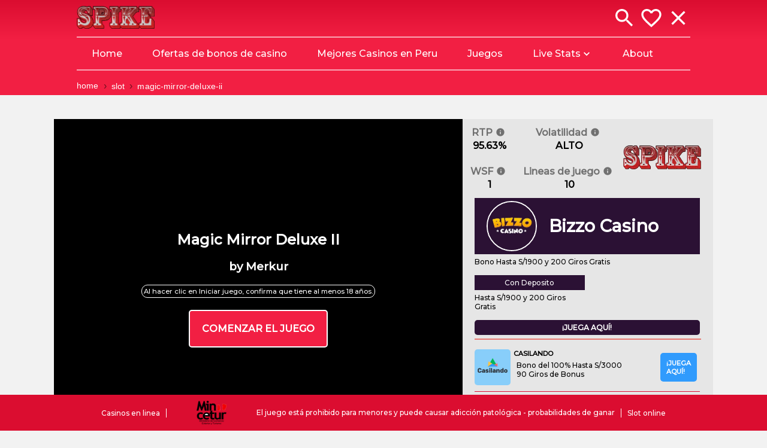

--- FILE ---
content_type: text/html; charset=utf-8
request_url: https://spikeslot.pe/slot/magic-mirror-deluxe-ii
body_size: 20177
content:
<!DOCTYPE html><html lang="it"><head><script async="" src="https://www.googletagmanager.com/gtag/js?id=G-64NXXGS2XN"></script><script>
                            window.dataLayer = window.dataLayer || [];
                            function gtag(){dataLayer.push(arguments);}
                            gtag('js', new Date());
                            gtag('config', 'G-64NXXGS2XN');
                        </script><title>Magic Mirror Deluxe II Slot | SPIKEslot Peru</title><meta charSet="utf-8"/><meta name="viewport" content="initial-scale=1.0, width=device-width"/><meta name="theme-color" content="#DB0D30"/><meta name="apple-mobile-web-app-status-bar-style" content="#DB0D30"/><meta name="description" content="Puedes jugar Magic Mirror Deluxe II en esta pagina"/><link rel="preload" as="image" imagesrcset="/_next/image?url=%2Fimages%2Flogo_spike_no_ombra.png&amp;w=1080&amp;q=75 1x, /_next/image?url=%2Fimages%2Flogo_spike_no_ombra.png&amp;w=1920&amp;q=75 2x"/><link rel="preload" as="image" imagesrcset="/_next/image?url=%2Fimages%2Flogo_spike_no_ombra.png&amp;w=256&amp;q=75 1x, /_next/image?url=%2Fimages%2Flogo_spike_no_ombra.png&amp;w=384&amp;q=75 2x"/><link rel="preload" as="image" imagesrcset="/_next/image?url=%2Fimages%2Fmincetur-peru.png&amp;w=64&amp;q=75 1x, /_next/image?url=%2Fimages%2Fmincetur-peru.png&amp;w=128&amp;q=75 2x"/><meta name="next-head-count" content="11"/><link rel="preconnect" href="https://casino-squad.b-cdn.net"/><link rel="dns-prefetch" href="https://casino-squad.b-cdn.net"/><link rel="preconnect" href="https://fonts.gstatic.com" crossorigin /><noscript data-n-css=""></noscript><script defer="" nomodule="" src="/_next/static/chunks/polyfills-c67a75d1b6f99dc8.js"></script><script src="/_next/static/chunks/webpack-7349fb7070ff7a8e.js" defer=""></script><script src="/_next/static/chunks/framework-bfdb42757c3d9f30.js" defer=""></script><script src="/_next/static/chunks/main-7788c0d00efafa67.js" defer=""></script><script src="/_next/static/chunks/pages/_app-e0a7a710686146ba.js" defer=""></script><script src="/_next/static/chunks/49-1c9139635c9cbe71.js" defer=""></script><script src="/_next/static/chunks/758-c7b60bf18853b573.js" defer=""></script><script src="/_next/static/chunks/994-b9a9c44e509a72f7.js" defer=""></script><script src="/_next/static/chunks/872-d10f0490951317cc.js" defer=""></script><script src="/_next/static/chunks/419-e4c28a0ca402f345.js" defer=""></script><script src="/_next/static/chunks/526-5467f3cc137807d2.js" defer=""></script><script src="/_next/static/chunks/594-9ed1e59877410066.js" defer=""></script><script src="/_next/static/chunks/pages/slot/%5Bslug%5D-5d51ce4380550538.js" defer=""></script><script src="/_next/static/IxodYiVMfzN0b9mMzZDi6/_buildManifest.js" defer=""></script><script src="/_next/static/IxodYiVMfzN0b9mMzZDi6/_ssgManifest.js" defer=""></script><style id="jss-server-side">.MuiSvgIcon-root {
  fill: currentColor;
  width: 1em;
  height: 1em;
  display: inline-block;
  font-size: 1.5rem;
  transition: fill 200ms cubic-bezier(0.4, 0, 0.2, 1) 0ms;
  flex-shrink: 0;
  user-select: none;
}
.MuiSvgIcon-colorPrimary {
  color: #3f51b5;
}
.MuiSvgIcon-colorSecondary {
  color: #f50057;
}
.MuiSvgIcon-colorAction {
  color: rgba(0, 0, 0, 0.54);
}
.MuiSvgIcon-colorError {
  color: #f44336;
}
.MuiSvgIcon-colorDisabled {
  color: rgba(0, 0, 0, 0.26);
}
.MuiSvgIcon-fontSizeInherit {
  font-size: inherit;
}
.MuiSvgIcon-fontSizeSmall {
  font-size: 1.25rem;
}
.MuiSvgIcon-fontSizeLarge {
  font-size: 2.1875rem;
}
.MuiCircularProgress-root {
  display: inline-block;
}
.MuiCircularProgress-static {
  transition: transform 300ms cubic-bezier(0.4, 0, 0.2, 1) 0ms;
}
.MuiCircularProgress-indeterminate {
  animation: MuiCircularProgress-keyframes-circular-rotate 1.4s linear infinite;
}
.MuiCircularProgress-determinate {
  transition: transform 300ms cubic-bezier(0.4, 0, 0.2, 1) 0ms;
}
.MuiCircularProgress-colorPrimary {
  color: #3f51b5;
}
.MuiCircularProgress-colorSecondary {
  color: #f50057;
}
.MuiCircularProgress-svg {
  display: block;
}
.MuiCircularProgress-circle {
  stroke: currentColor;
}
.MuiCircularProgress-circleStatic {
  transition: stroke-dashoffset 300ms cubic-bezier(0.4, 0, 0.2, 1) 0ms;
}
.MuiCircularProgress-circleIndeterminate {
  animation: MuiCircularProgress-keyframes-circular-dash 1.4s ease-in-out infinite;
  stroke-dasharray: 80px, 200px;
  stroke-dashoffset: 0px;
}
.MuiCircularProgress-circleDeterminate {
  transition: stroke-dashoffset 300ms cubic-bezier(0.4, 0, 0.2, 1) 0ms;
}
@keyframes MuiCircularProgress-keyframes-circular-rotate {
  0% {
    transform-origin: 50% 50%;
  }
  100% {
    transform: rotate(360deg);
  }
}
@keyframes MuiCircularProgress-keyframes-circular-dash {
  0% {
    stroke-dasharray: 1px, 200px;
    stroke-dashoffset: 0px;
  }
  50% {
    stroke-dasharray: 100px, 200px;
    stroke-dashoffset: -15px;
  }
  100% {
    stroke-dasharray: 100px, 200px;
    stroke-dashoffset: -125px;
  }
}
  .MuiCircularProgress-circleDisableShrink {
    animation: none;
  }
  .MuiPaper-root {
    color: rgba(0, 0, 0, 0.87);
    transition: box-shadow 300ms cubic-bezier(0.4, 0, 0.2, 1) 0ms;
    background-color: #fff;
  }
  .MuiPaper-rounded {
    border-radius: 4px;
  }
  .MuiPaper-outlined {
    border: 1px solid rgba(0, 0, 0, 0.12);
  }
  .MuiPaper-elevation0 {
    box-shadow: none;
  }
  .MuiPaper-elevation1 {
    box-shadow: 0px 2px 1px -1px rgba(0,0,0,0.2),0px 1px 1px 0px rgba(0,0,0,0.14),0px 1px 3px 0px rgba(0,0,0,0.12);
  }
  .MuiPaper-elevation2 {
    box-shadow: 0px 3px 1px -2px rgba(0,0,0,0.2),0px 2px 2px 0px rgba(0,0,0,0.14),0px 1px 5px 0px rgba(0,0,0,0.12);
  }
  .MuiPaper-elevation3 {
    box-shadow: 0px 3px 3px -2px rgba(0,0,0,0.2),0px 3px 4px 0px rgba(0,0,0,0.14),0px 1px 8px 0px rgba(0,0,0,0.12);
  }
  .MuiPaper-elevation4 {
    box-shadow: 0px 2px 4px -1px rgba(0,0,0,0.2),0px 4px 5px 0px rgba(0,0,0,0.14),0px 1px 10px 0px rgba(0,0,0,0.12);
  }
  .MuiPaper-elevation5 {
    box-shadow: 0px 3px 5px -1px rgba(0,0,0,0.2),0px 5px 8px 0px rgba(0,0,0,0.14),0px 1px 14px 0px rgba(0,0,0,0.12);
  }
  .MuiPaper-elevation6 {
    box-shadow: 0px 3px 5px -1px rgba(0,0,0,0.2),0px 6px 10px 0px rgba(0,0,0,0.14),0px 1px 18px 0px rgba(0,0,0,0.12);
  }
  .MuiPaper-elevation7 {
    box-shadow: 0px 4px 5px -2px rgba(0,0,0,0.2),0px 7px 10px 1px rgba(0,0,0,0.14),0px 2px 16px 1px rgba(0,0,0,0.12);
  }
  .MuiPaper-elevation8 {
    box-shadow: 0px 5px 5px -3px rgba(0,0,0,0.2),0px 8px 10px 1px rgba(0,0,0,0.14),0px 3px 14px 2px rgba(0,0,0,0.12);
  }
  .MuiPaper-elevation9 {
    box-shadow: 0px 5px 6px -3px rgba(0,0,0,0.2),0px 9px 12px 1px rgba(0,0,0,0.14),0px 3px 16px 2px rgba(0,0,0,0.12);
  }
  .MuiPaper-elevation10 {
    box-shadow: 0px 6px 6px -3px rgba(0,0,0,0.2),0px 10px 14px 1px rgba(0,0,0,0.14),0px 4px 18px 3px rgba(0,0,0,0.12);
  }
  .MuiPaper-elevation11 {
    box-shadow: 0px 6px 7px -4px rgba(0,0,0,0.2),0px 11px 15px 1px rgba(0,0,0,0.14),0px 4px 20px 3px rgba(0,0,0,0.12);
  }
  .MuiPaper-elevation12 {
    box-shadow: 0px 7px 8px -4px rgba(0,0,0,0.2),0px 12px 17px 2px rgba(0,0,0,0.14),0px 5px 22px 4px rgba(0,0,0,0.12);
  }
  .MuiPaper-elevation13 {
    box-shadow: 0px 7px 8px -4px rgba(0,0,0,0.2),0px 13px 19px 2px rgba(0,0,0,0.14),0px 5px 24px 4px rgba(0,0,0,0.12);
  }
  .MuiPaper-elevation14 {
    box-shadow: 0px 7px 9px -4px rgba(0,0,0,0.2),0px 14px 21px 2px rgba(0,0,0,0.14),0px 5px 26px 4px rgba(0,0,0,0.12);
  }
  .MuiPaper-elevation15 {
    box-shadow: 0px 8px 9px -5px rgba(0,0,0,0.2),0px 15px 22px 2px rgba(0,0,0,0.14),0px 6px 28px 5px rgba(0,0,0,0.12);
  }
  .MuiPaper-elevation16 {
    box-shadow: 0px 8px 10px -5px rgba(0,0,0,0.2),0px 16px 24px 2px rgba(0,0,0,0.14),0px 6px 30px 5px rgba(0,0,0,0.12);
  }
  .MuiPaper-elevation17 {
    box-shadow: 0px 8px 11px -5px rgba(0,0,0,0.2),0px 17px 26px 2px rgba(0,0,0,0.14),0px 6px 32px 5px rgba(0,0,0,0.12);
  }
  .MuiPaper-elevation18 {
    box-shadow: 0px 9px 11px -5px rgba(0,0,0,0.2),0px 18px 28px 2px rgba(0,0,0,0.14),0px 7px 34px 6px rgba(0,0,0,0.12);
  }
  .MuiPaper-elevation19 {
    box-shadow: 0px 9px 12px -6px rgba(0,0,0,0.2),0px 19px 29px 2px rgba(0,0,0,0.14),0px 7px 36px 6px rgba(0,0,0,0.12);
  }
  .MuiPaper-elevation20 {
    box-shadow: 0px 10px 13px -6px rgba(0,0,0,0.2),0px 20px 31px 3px rgba(0,0,0,0.14),0px 8px 38px 7px rgba(0,0,0,0.12);
  }
  .MuiPaper-elevation21 {
    box-shadow: 0px 10px 13px -6px rgba(0,0,0,0.2),0px 21px 33px 3px rgba(0,0,0,0.14),0px 8px 40px 7px rgba(0,0,0,0.12);
  }
  .MuiPaper-elevation22 {
    box-shadow: 0px 10px 14px -6px rgba(0,0,0,0.2),0px 22px 35px 3px rgba(0,0,0,0.14),0px 8px 42px 7px rgba(0,0,0,0.12);
  }
  .MuiPaper-elevation23 {
    box-shadow: 0px 11px 14px -7px rgba(0,0,0,0.2),0px 23px 36px 3px rgba(0,0,0,0.14),0px 9px 44px 8px rgba(0,0,0,0.12);
  }
  .MuiPaper-elevation24 {
    box-shadow: 0px 11px 15px -7px rgba(0,0,0,0.2),0px 24px 38px 3px rgba(0,0,0,0.14),0px 9px 46px 8px rgba(0,0,0,0.12);
  }
  .MuiTypography-root {
    margin: 0;
  }
  .MuiTypography-body2 {
    font-size: 0.875rem;
    font-family: "Roboto", "Helvetica", "Arial", sans-serif;
    font-weight: 400;
    line-height: 1.43;
    letter-spacing: 0.01071em;
  }
  .MuiTypography-body1 {
    font-size: 1rem;
    font-family: "Roboto", "Helvetica", "Arial", sans-serif;
    font-weight: 400;
    line-height: 1.5;
    letter-spacing: 0.00938em;
  }
  .MuiTypography-caption {
    font-size: 0.75rem;
    font-family: "Roboto", "Helvetica", "Arial", sans-serif;
    font-weight: 400;
    line-height: 1.66;
    letter-spacing: 0.03333em;
  }
  .MuiTypography-button {
    font-size: 0.875rem;
    font-family: "Roboto", "Helvetica", "Arial", sans-serif;
    font-weight: 500;
    line-height: 1.75;
    letter-spacing: 0.02857em;
    text-transform: uppercase;
  }
  .MuiTypography-h1 {
    font-size: 6rem;
    font-family: "Roboto", "Helvetica", "Arial", sans-serif;
    font-weight: 300;
    line-height: 1.167;
    letter-spacing: -0.01562em;
  }
  .MuiTypography-h2 {
    font-size: 3.75rem;
    font-family: "Roboto", "Helvetica", "Arial", sans-serif;
    font-weight: 300;
    line-height: 1.2;
    letter-spacing: -0.00833em;
  }
  .MuiTypography-h3 {
    font-size: 3rem;
    font-family: "Roboto", "Helvetica", "Arial", sans-serif;
    font-weight: 400;
    line-height: 1.167;
    letter-spacing: 0em;
  }
  .MuiTypography-h4 {
    font-size: 2.125rem;
    font-family: "Roboto", "Helvetica", "Arial", sans-serif;
    font-weight: 400;
    line-height: 1.235;
    letter-spacing: 0.00735em;
  }
  .MuiTypography-h5 {
    font-size: 1.5rem;
    font-family: "Roboto", "Helvetica", "Arial", sans-serif;
    font-weight: 400;
    line-height: 1.334;
    letter-spacing: 0em;
  }
  .MuiTypography-h6 {
    font-size: 1.25rem;
    font-family: "Roboto", "Helvetica", "Arial", sans-serif;
    font-weight: 500;
    line-height: 1.6;
    letter-spacing: 0.0075em;
  }
  .MuiTypography-subtitle1 {
    font-size: 1rem;
    font-family: "Roboto", "Helvetica", "Arial", sans-serif;
    font-weight: 400;
    line-height: 1.75;
    letter-spacing: 0.00938em;
  }
  .MuiTypography-subtitle2 {
    font-size: 0.875rem;
    font-family: "Roboto", "Helvetica", "Arial", sans-serif;
    font-weight: 500;
    line-height: 1.57;
    letter-spacing: 0.00714em;
  }
  .MuiTypography-overline {
    font-size: 0.75rem;
    font-family: "Roboto", "Helvetica", "Arial", sans-serif;
    font-weight: 400;
    line-height: 2.66;
    letter-spacing: 0.08333em;
    text-transform: uppercase;
  }
  .MuiTypography-srOnly {
    width: 1px;
    height: 1px;
    overflow: hidden;
    position: absolute;
  }
  .MuiTypography-alignLeft {
    text-align: left;
  }
  .MuiTypography-alignCenter {
    text-align: center;
  }
  .MuiTypography-alignRight {
    text-align: right;
  }
  .MuiTypography-alignJustify {
    text-align: justify;
  }
  .MuiTypography-noWrap {
    overflow: hidden;
    white-space: nowrap;
    text-overflow: ellipsis;
  }
  .MuiTypography-gutterBottom {
    margin-bottom: 0.35em;
  }
  .MuiTypography-paragraph {
    margin-bottom: 16px;
  }
  .MuiTypography-colorInherit {
    color: inherit;
  }
  .MuiTypography-colorPrimary {
    color: #3f51b5;
  }
  .MuiTypography-colorSecondary {
    color: #f50057;
  }
  .MuiTypography-colorTextPrimary {
    color: rgba(0, 0, 0, 0.87);
  }
  .MuiTypography-colorTextSecondary {
    color: rgba(0, 0, 0, 0.54);
  }
  .MuiTypography-colorError {
    color: #f44336;
  }
  .MuiTypography-displayInline {
    display: inline;
  }
  .MuiTypography-displayBlock {
    display: block;
  }
  .MuiBreadcrumbs-ol {
    margin: 0;
    display: flex;
    padding: 0;
    flex-wrap: wrap;
    list-style: none;
    align-items: center;
  }
  .MuiBreadcrumbs-separator {
    display: flex;
    margin-left: 8px;
    user-select: none;
    margin-right: 8px;
  }
@media print {
  .MuiDialog-root {
    position: absolute !important;
  }
}
  .MuiDialog-scrollPaper {
    display: flex;
    align-items: center;
    justify-content: center;
  }
  .MuiDialog-scrollBody {
    overflow-x: hidden;
    overflow-y: auto;
    text-align: center;
  }
  .MuiDialog-scrollBody:after {
    width: 0;
    height: 100%;
    content: "";
    display: inline-block;
    vertical-align: middle;
  }
  .MuiDialog-container {
    height: 100%;
    outline: 0;
  }
@media print {
  .MuiDialog-container {
    height: auto;
  }
}
  .MuiDialog-paper {
    margin: 32px;
    position: relative;
    overflow-y: auto;
  }
@media print {
  .MuiDialog-paper {
    box-shadow: none;
    overflow-y: visible;
  }
}
  .MuiDialog-paperScrollPaper {
    display: flex;
    max-height: calc(100% - 64px);
    flex-direction: column;
  }
  .MuiDialog-paperScrollBody {
    display: inline-block;
    text-align: left;
    vertical-align: middle;
  }
  .MuiDialog-paperWidthFalse {
    max-width: calc(100% - 64px);
  }
  .MuiDialog-paperWidthXs {
    max-width: 444px;
  }
@media (max-width:507.95px) {
  .MuiDialog-paperWidthXs.MuiDialog-paperScrollBody {
    max-width: calc(100% - 64px);
  }
}
  .MuiDialog-paperWidthSm {
    max-width: 600px;
  }
@media (max-width:663.95px) {
  .MuiDialog-paperWidthSm.MuiDialog-paperScrollBody {
    max-width: calc(100% - 64px);
  }
}
  .MuiDialog-paperWidthMd {
    max-width: 960px;
  }
@media (max-width:1023.95px) {
  .MuiDialog-paperWidthMd.MuiDialog-paperScrollBody {
    max-width: calc(100% - 64px);
  }
}
  .MuiDialog-paperWidthLg {
    max-width: 1280px;
  }
@media (max-width:1343.95px) {
  .MuiDialog-paperWidthLg.MuiDialog-paperScrollBody {
    max-width: calc(100% - 64px);
  }
}
  .MuiDialog-paperWidthXl {
    max-width: 1920px;
  }
@media (max-width:1983.95px) {
  .MuiDialog-paperWidthXl.MuiDialog-paperScrollBody {
    max-width: calc(100% - 64px);
  }
}
  .MuiDialog-paperFullWidth {
    width: calc(100% - 64px);
  }
  .MuiDialog-paperFullScreen {
    width: 100%;
    height: 100%;
    margin: 0;
    max-width: 100%;
    max-height: none;
    border-radius: 0;
  }
  .MuiDialog-paperFullScreen.MuiDialog-paperScrollBody {
    margin: 0;
    max-width: 100%;
  }
  .MuiGrid-container {
    width: 100%;
    display: flex;
    flex-wrap: wrap;
    box-sizing: border-box;
  }
  .MuiGrid-item {
    margin: 0;
    box-sizing: border-box;
  }
  .MuiGrid-zeroMinWidth {
    min-width: 0;
  }
  .MuiGrid-direction-xs-column {
    flex-direction: column;
  }
  .MuiGrid-direction-xs-column-reverse {
    flex-direction: column-reverse;
  }
  .MuiGrid-direction-xs-row-reverse {
    flex-direction: row-reverse;
  }
  .MuiGrid-wrap-xs-nowrap {
    flex-wrap: nowrap;
  }
  .MuiGrid-wrap-xs-wrap-reverse {
    flex-wrap: wrap-reverse;
  }
  .MuiGrid-align-items-xs-center {
    align-items: center;
  }
  .MuiGrid-align-items-xs-flex-start {
    align-items: flex-start;
  }
  .MuiGrid-align-items-xs-flex-end {
    align-items: flex-end;
  }
  .MuiGrid-align-items-xs-baseline {
    align-items: baseline;
  }
  .MuiGrid-align-content-xs-center {
    align-content: center;
  }
  .MuiGrid-align-content-xs-flex-start {
    align-content: flex-start;
  }
  .MuiGrid-align-content-xs-flex-end {
    align-content: flex-end;
  }
  .MuiGrid-align-content-xs-space-between {
    align-content: space-between;
  }
  .MuiGrid-align-content-xs-space-around {
    align-content: space-around;
  }
  .MuiGrid-justify-content-xs-center {
    justify-content: center;
  }
  .MuiGrid-justify-content-xs-flex-end {
    justify-content: flex-end;
  }
  .MuiGrid-justify-content-xs-space-between {
    justify-content: space-between;
  }
  .MuiGrid-justify-content-xs-space-around {
    justify-content: space-around;
  }
  .MuiGrid-justify-content-xs-space-evenly {
    justify-content: space-evenly;
  }
  .MuiGrid-spacing-xs-1 {
    width: calc(100% + 8px);
    margin: -4px;
  }
  .MuiGrid-spacing-xs-1 > .MuiGrid-item {
    padding: 4px;
  }
  .MuiGrid-spacing-xs-2 {
    width: calc(100% + 16px);
    margin: -8px;
  }
  .MuiGrid-spacing-xs-2 > .MuiGrid-item {
    padding: 8px;
  }
  .MuiGrid-spacing-xs-3 {
    width: calc(100% + 24px);
    margin: -12px;
  }
  .MuiGrid-spacing-xs-3 > .MuiGrid-item {
    padding: 12px;
  }
  .MuiGrid-spacing-xs-4 {
    width: calc(100% + 32px);
    margin: -16px;
  }
  .MuiGrid-spacing-xs-4 > .MuiGrid-item {
    padding: 16px;
  }
  .MuiGrid-spacing-xs-5 {
    width: calc(100% + 40px);
    margin: -20px;
  }
  .MuiGrid-spacing-xs-5 > .MuiGrid-item {
    padding: 20px;
  }
  .MuiGrid-spacing-xs-6 {
    width: calc(100% + 48px);
    margin: -24px;
  }
  .MuiGrid-spacing-xs-6 > .MuiGrid-item {
    padding: 24px;
  }
  .MuiGrid-spacing-xs-7 {
    width: calc(100% + 56px);
    margin: -28px;
  }
  .MuiGrid-spacing-xs-7 > .MuiGrid-item {
    padding: 28px;
  }
  .MuiGrid-spacing-xs-8 {
    width: calc(100% + 64px);
    margin: -32px;
  }
  .MuiGrid-spacing-xs-8 > .MuiGrid-item {
    padding: 32px;
  }
  .MuiGrid-spacing-xs-9 {
    width: calc(100% + 72px);
    margin: -36px;
  }
  .MuiGrid-spacing-xs-9 > .MuiGrid-item {
    padding: 36px;
  }
  .MuiGrid-spacing-xs-10 {
    width: calc(100% + 80px);
    margin: -40px;
  }
  .MuiGrid-spacing-xs-10 > .MuiGrid-item {
    padding: 40px;
  }
  .MuiGrid-grid-xs-auto {
    flex-grow: 0;
    max-width: none;
    flex-basis: auto;
  }
  .MuiGrid-grid-xs-true {
    flex-grow: 1;
    max-width: 100%;
    flex-basis: 0;
  }
  .MuiGrid-grid-xs-1 {
    flex-grow: 0;
    max-width: 8.333333%;
    flex-basis: 8.333333%;
  }
  .MuiGrid-grid-xs-2 {
    flex-grow: 0;
    max-width: 16.666667%;
    flex-basis: 16.666667%;
  }
  .MuiGrid-grid-xs-3 {
    flex-grow: 0;
    max-width: 25%;
    flex-basis: 25%;
  }
  .MuiGrid-grid-xs-4 {
    flex-grow: 0;
    max-width: 33.333333%;
    flex-basis: 33.333333%;
  }
  .MuiGrid-grid-xs-5 {
    flex-grow: 0;
    max-width: 41.666667%;
    flex-basis: 41.666667%;
  }
  .MuiGrid-grid-xs-6 {
    flex-grow: 0;
    max-width: 50%;
    flex-basis: 50%;
  }
  .MuiGrid-grid-xs-7 {
    flex-grow: 0;
    max-width: 58.333333%;
    flex-basis: 58.333333%;
  }
  .MuiGrid-grid-xs-8 {
    flex-grow: 0;
    max-width: 66.666667%;
    flex-basis: 66.666667%;
  }
  .MuiGrid-grid-xs-9 {
    flex-grow: 0;
    max-width: 75%;
    flex-basis: 75%;
  }
  .MuiGrid-grid-xs-10 {
    flex-grow: 0;
    max-width: 83.333333%;
    flex-basis: 83.333333%;
  }
  .MuiGrid-grid-xs-11 {
    flex-grow: 0;
    max-width: 91.666667%;
    flex-basis: 91.666667%;
  }
  .MuiGrid-grid-xs-12 {
    flex-grow: 0;
    max-width: 100%;
    flex-basis: 100%;
  }
@media (min-width:600px) {
  .MuiGrid-grid-sm-auto {
    flex-grow: 0;
    max-width: none;
    flex-basis: auto;
  }
  .MuiGrid-grid-sm-true {
    flex-grow: 1;
    max-width: 100%;
    flex-basis: 0;
  }
  .MuiGrid-grid-sm-1 {
    flex-grow: 0;
    max-width: 8.333333%;
    flex-basis: 8.333333%;
  }
  .MuiGrid-grid-sm-2 {
    flex-grow: 0;
    max-width: 16.666667%;
    flex-basis: 16.666667%;
  }
  .MuiGrid-grid-sm-3 {
    flex-grow: 0;
    max-width: 25%;
    flex-basis: 25%;
  }
  .MuiGrid-grid-sm-4 {
    flex-grow: 0;
    max-width: 33.333333%;
    flex-basis: 33.333333%;
  }
  .MuiGrid-grid-sm-5 {
    flex-grow: 0;
    max-width: 41.666667%;
    flex-basis: 41.666667%;
  }
  .MuiGrid-grid-sm-6 {
    flex-grow: 0;
    max-width: 50%;
    flex-basis: 50%;
  }
  .MuiGrid-grid-sm-7 {
    flex-grow: 0;
    max-width: 58.333333%;
    flex-basis: 58.333333%;
  }
  .MuiGrid-grid-sm-8 {
    flex-grow: 0;
    max-width: 66.666667%;
    flex-basis: 66.666667%;
  }
  .MuiGrid-grid-sm-9 {
    flex-grow: 0;
    max-width: 75%;
    flex-basis: 75%;
  }
  .MuiGrid-grid-sm-10 {
    flex-grow: 0;
    max-width: 83.333333%;
    flex-basis: 83.333333%;
  }
  .MuiGrid-grid-sm-11 {
    flex-grow: 0;
    max-width: 91.666667%;
    flex-basis: 91.666667%;
  }
  .MuiGrid-grid-sm-12 {
    flex-grow: 0;
    max-width: 100%;
    flex-basis: 100%;
  }
}
@media (min-width:960px) {
  .MuiGrid-grid-md-auto {
    flex-grow: 0;
    max-width: none;
    flex-basis: auto;
  }
  .MuiGrid-grid-md-true {
    flex-grow: 1;
    max-width: 100%;
    flex-basis: 0;
  }
  .MuiGrid-grid-md-1 {
    flex-grow: 0;
    max-width: 8.333333%;
    flex-basis: 8.333333%;
  }
  .MuiGrid-grid-md-2 {
    flex-grow: 0;
    max-width: 16.666667%;
    flex-basis: 16.666667%;
  }
  .MuiGrid-grid-md-3 {
    flex-grow: 0;
    max-width: 25%;
    flex-basis: 25%;
  }
  .MuiGrid-grid-md-4 {
    flex-grow: 0;
    max-width: 33.333333%;
    flex-basis: 33.333333%;
  }
  .MuiGrid-grid-md-5 {
    flex-grow: 0;
    max-width: 41.666667%;
    flex-basis: 41.666667%;
  }
  .MuiGrid-grid-md-6 {
    flex-grow: 0;
    max-width: 50%;
    flex-basis: 50%;
  }
  .MuiGrid-grid-md-7 {
    flex-grow: 0;
    max-width: 58.333333%;
    flex-basis: 58.333333%;
  }
  .MuiGrid-grid-md-8 {
    flex-grow: 0;
    max-width: 66.666667%;
    flex-basis: 66.666667%;
  }
  .MuiGrid-grid-md-9 {
    flex-grow: 0;
    max-width: 75%;
    flex-basis: 75%;
  }
  .MuiGrid-grid-md-10 {
    flex-grow: 0;
    max-width: 83.333333%;
    flex-basis: 83.333333%;
  }
  .MuiGrid-grid-md-11 {
    flex-grow: 0;
    max-width: 91.666667%;
    flex-basis: 91.666667%;
  }
  .MuiGrid-grid-md-12 {
    flex-grow: 0;
    max-width: 100%;
    flex-basis: 100%;
  }
}
@media (min-width:1280px) {
  .MuiGrid-grid-lg-auto {
    flex-grow: 0;
    max-width: none;
    flex-basis: auto;
  }
  .MuiGrid-grid-lg-true {
    flex-grow: 1;
    max-width: 100%;
    flex-basis: 0;
  }
  .MuiGrid-grid-lg-1 {
    flex-grow: 0;
    max-width: 8.333333%;
    flex-basis: 8.333333%;
  }
  .MuiGrid-grid-lg-2 {
    flex-grow: 0;
    max-width: 16.666667%;
    flex-basis: 16.666667%;
  }
  .MuiGrid-grid-lg-3 {
    flex-grow: 0;
    max-width: 25%;
    flex-basis: 25%;
  }
  .MuiGrid-grid-lg-4 {
    flex-grow: 0;
    max-width: 33.333333%;
    flex-basis: 33.333333%;
  }
  .MuiGrid-grid-lg-5 {
    flex-grow: 0;
    max-width: 41.666667%;
    flex-basis: 41.666667%;
  }
  .MuiGrid-grid-lg-6 {
    flex-grow: 0;
    max-width: 50%;
    flex-basis: 50%;
  }
  .MuiGrid-grid-lg-7 {
    flex-grow: 0;
    max-width: 58.333333%;
    flex-basis: 58.333333%;
  }
  .MuiGrid-grid-lg-8 {
    flex-grow: 0;
    max-width: 66.666667%;
    flex-basis: 66.666667%;
  }
  .MuiGrid-grid-lg-9 {
    flex-grow: 0;
    max-width: 75%;
    flex-basis: 75%;
  }
  .MuiGrid-grid-lg-10 {
    flex-grow: 0;
    max-width: 83.333333%;
    flex-basis: 83.333333%;
  }
  .MuiGrid-grid-lg-11 {
    flex-grow: 0;
    max-width: 91.666667%;
    flex-basis: 91.666667%;
  }
  .MuiGrid-grid-lg-12 {
    flex-grow: 0;
    max-width: 100%;
    flex-basis: 100%;
  }
}
@media (min-width:1920px) {
  .MuiGrid-grid-xl-auto {
    flex-grow: 0;
    max-width: none;
    flex-basis: auto;
  }
  .MuiGrid-grid-xl-true {
    flex-grow: 1;
    max-width: 100%;
    flex-basis: 0;
  }
  .MuiGrid-grid-xl-1 {
    flex-grow: 0;
    max-width: 8.333333%;
    flex-basis: 8.333333%;
  }
  .MuiGrid-grid-xl-2 {
    flex-grow: 0;
    max-width: 16.666667%;
    flex-basis: 16.666667%;
  }
  .MuiGrid-grid-xl-3 {
    flex-grow: 0;
    max-width: 25%;
    flex-basis: 25%;
  }
  .MuiGrid-grid-xl-4 {
    flex-grow: 0;
    max-width: 33.333333%;
    flex-basis: 33.333333%;
  }
  .MuiGrid-grid-xl-5 {
    flex-grow: 0;
    max-width: 41.666667%;
    flex-basis: 41.666667%;
  }
  .MuiGrid-grid-xl-6 {
    flex-grow: 0;
    max-width: 50%;
    flex-basis: 50%;
  }
  .MuiGrid-grid-xl-7 {
    flex-grow: 0;
    max-width: 58.333333%;
    flex-basis: 58.333333%;
  }
  .MuiGrid-grid-xl-8 {
    flex-grow: 0;
    max-width: 66.666667%;
    flex-basis: 66.666667%;
  }
  .MuiGrid-grid-xl-9 {
    flex-grow: 0;
    max-width: 75%;
    flex-basis: 75%;
  }
  .MuiGrid-grid-xl-10 {
    flex-grow: 0;
    max-width: 83.333333%;
    flex-basis: 83.333333%;
  }
  .MuiGrid-grid-xl-11 {
    flex-grow: 0;
    max-width: 91.666667%;
    flex-basis: 91.666667%;
  }
  .MuiGrid-grid-xl-12 {
    flex-grow: 0;
    max-width: 100%;
    flex-basis: 100%;
  }
}
  .MuiTooltip-popper {
    z-index: 1500;
    pointer-events: none;
  }
  .MuiTooltip-popperInteractive {
    pointer-events: auto;
  }
  .MuiTooltip-popperArrow[x-placement*="bottom"] .MuiTooltip-arrow {
    top: 0;
    left: 0;
    margin-top: -0.71em;
    margin-left: 4px;
    margin-right: 4px;
  }
  .MuiTooltip-popperArrow[x-placement*="top"] .MuiTooltip-arrow {
    left: 0;
    bottom: 0;
    margin-left: 4px;
    margin-right: 4px;
    margin-bottom: -0.71em;
  }
  .MuiTooltip-popperArrow[x-placement*="right"] .MuiTooltip-arrow {
    left: 0;
    width: 0.71em;
    height: 1em;
    margin-top: 4px;
    margin-left: -0.71em;
    margin-bottom: 4px;
  }
  .MuiTooltip-popperArrow[x-placement*="left"] .MuiTooltip-arrow {
    right: 0;
    width: 0.71em;
    height: 1em;
    margin-top: 4px;
    margin-right: -0.71em;
    margin-bottom: 4px;
  }
  .MuiTooltip-popperArrow[x-placement*="left"] .MuiTooltip-arrow::before {
    transform-origin: 0 0;
  }
  .MuiTooltip-popperArrow[x-placement*="right"] .MuiTooltip-arrow::before {
    transform-origin: 100% 100%;
  }
  .MuiTooltip-popperArrow[x-placement*="top"] .MuiTooltip-arrow::before {
    transform-origin: 100% 0;
  }
  .MuiTooltip-popperArrow[x-placement*="bottom"] .MuiTooltip-arrow::before {
    transform-origin: 0 100%;
  }
  .MuiTooltip-tooltip {
    color: #fff;
    padding: 4px 8px;
    font-size: 0.625rem;
    max-width: 300px;
    word-wrap: break-word;
    font-family: "Roboto", "Helvetica", "Arial", sans-serif;
    font-weight: 500;
    line-height: 1.4em;
    border-radius: 4px;
    background-color: rgba(97, 97, 97, 0.9);
  }
  .MuiTooltip-tooltipArrow {
    margin: 0;
    position: relative;
  }
  .MuiTooltip-arrow {
    color: rgba(97, 97, 97, 0.9);
    width: 1em;
    height: 0.71em;
    overflow: hidden;
    position: absolute;
    box-sizing: border-box;
  }
  .MuiTooltip-arrow::before {
    width: 100%;
    height: 100%;
    margin: auto;
    content: "";
    display: block;
    transform: rotate(45deg);
    background-color: currentColor;
  }
  .MuiTooltip-touch {
    padding: 8px 16px;
    font-size: 0.875rem;
    font-weight: 400;
    line-height: 1.14286em;
  }
  .MuiTooltip-tooltipPlacementLeft {
    margin: 0 24px ;
    transform-origin: right center;
  }
@media (min-width:600px) {
  .MuiTooltip-tooltipPlacementLeft {
    margin: 0 14px;
  }
}
  .MuiTooltip-tooltipPlacementRight {
    margin: 0 24px;
    transform-origin: left center;
  }
@media (min-width:600px) {
  .MuiTooltip-tooltipPlacementRight {
    margin: 0 14px;
  }
}
  .MuiTooltip-tooltipPlacementTop {
    margin: 24px 0;
    transform-origin: center bottom;
  }
@media (min-width:600px) {
  .MuiTooltip-tooltipPlacementTop {
    margin: 14px 0;
  }
}
  .MuiTooltip-tooltipPlacementBottom {
    margin: 24px 0;
    transform-origin: center top;
  }
@media (min-width:600px) {
  .MuiTooltip-tooltipPlacementBottom {
    margin: 14px 0;
  }
}
  .jss13 {
    top: 0;
    left: 0;
    color: #e2b96d;
    right: 0;
    bottom: 0;
    margin: auto;
    z-index: 2;
    position: absolute;
  }
  .jss3 {
    right: 0;
    width: 28vw;
    height: 99.8%;
    margin: 0;
    position: fixed;
    max-width: 100%;
    max-height: none;
    border-radius: 0;
  }
@media (max-width: 768px) {
  .jss3 {
    width: 50vw;
  }
}
@media (max-width: 425px) {
  .jss3 {
    width: 85vw;
  }
}
  .jss6 {
    height: 99.8%;
    margin: 0;
    max-width: 100%;
    max-height: none;
    border-radius: 0;
    background-color: unset;
  }
  .jss4 .MuiPaper-root {
    top: 5vh;
    position: absolute;
    max-height: 80vh;
  }
@media (max-width: 425px) {
  .jss4 .MuiPaper-root {
    top: 0vh;
    width: 100%;
    margin: 0;
    max-height: 100%;
  }
}
  .jss5 {  }
  .jss5 .MuiPaper-root {
    height: auto;
  }
  .jss7 {  }
  .jss7 .MuiPaper-root {
    height: auto;
  }
  .jss8 .MuiBreadcrumbs-li {
    font-size: 0.9rem;
    line-height: 1.3;
  }
  .jss8 .MuiBreadcrumbs-separator {
    margin-bottom: 2px;
  }
  .jss8 .links {
    color: #fff;
    font-size: inherit;
    border-bottom: 1px solid transparent;
  }
  .jss8 .last-link {
    color: #fff;
    font-size: inherit;
  }
  .jss8 .links:hover {
    cursor: pointer;
    border-bottom: 1px solid #fff;
    text-decoration: none;
  }
  .jss8 .MuiBreadcrumbs-li >p {
    font-size: 0.9rem;
  }
  .jss9 {
    flex-grow: 1;
  }
@media (max-width: 768px) {
  .jss9 .MuiGrid-container {
    padding: 5px 0px;
  }
}
  .jss10 {
    height: auto;
    margin: 0 auto;
    padding: 0px;
    position: relative;
    font-weight: bold;
  }
  .jss11 {
    margin: 10px;
    width: 100%;
  }
@media (max-width: 768px) {
  .jss11 {
    width: 100%;
  }
  .jss11 .MuiGrid-container {
    flex-wrap: nowrap;
    overflow-x: scroll;
  }
}
  .jss12 {
    text-align: center;
    border-radius: 5px;
    box-shadow: none;
    background-color: transparent;
  }
@media (max-width: 768px) {
  .jss12 {
    width: 25vw;
  }
}
@media (max-width: 425px) {
  .jss12 {
    width: 50vw;
  }
}
  .jss1 {
    cursor: pointer;
    margin: 0px 5px;
    font-size: 1rem;
  }
  .jss2 {
    padding: 5px;
    max-width: 200px;
  }</style><style data-styled="" data-styled-version="5.3.6">html{-webkit-scrollbar-width:thin;-moz-scrollbar-width:thin;-ms-scrollbar-width:thin;scrollbar-width:thin;-webkit-scrollbar-color:#e62f22 #fff;-moz-scrollbar-color:#e62f22 #fff;-ms-scrollbar-color:#e62f22 #fff;scrollbar-color:#e62f22 #fff;}/*!sc*/
html::-webkit-scrollbar{width:14px;}/*!sc*/
html::-webkit-scrollbar-track{background-color:#ffffff;}/*!sc*/
html::-webkit-scrollbar-thumb{background-color:#e62f22;border-radius:10px;border:4px solid #ffffff;}/*!sc*/
body{height:100%;width:100%;max-width:1920px;font-family:"Montserrat",sans-serif;background-color:#f2f2f2;margin:0 auto;padding:0;overflow-y:auto !important;}/*!sc*/
a{-webkit-text-decoration:none;text-decoration:none;text-align:center;color:inherit;}/*!sc*/
*{box-sizing:borderRadius-box;}/*!sc*/
h1,strong{font-weight:bold;}/*!sc*/
strong{color:black;}/*!sc*/
p,li{line-height:1.7em;word-spacing:normal;}/*!sc*/
@media (max-width:425px){ul,ol{padding:0 20px;}li{width:auto;}}/*!sc*/
.custom-scroll{-webkit-scrollbar-width:thin;-moz-scrollbar-width:thin;-ms-scrollbar-width:thin;scrollbar-width:thin;-webkit-scrollbar-color:#e62f22 #fff;-moz-scrollbar-color:#e62f22 #fff;-ms-scrollbar-color:#e62f22 #fff;scrollbar-color:#e62f22 #fff;}/*!sc*/
.custom-scroll::-webkit-scrollbar{width:14px;}/*!sc*/
.custom-scroll::-webkit-scrollbar-track{background-color:#ffffff;}/*!sc*/
.custom-scroll::-webkit-scrollbar-thumb{background-color:#e62f22;border-radius:10px;border:4px solid #ffffff;}/*!sc*/
data-styled.g1[id="sc-global-dLeeuM1"]{content:"sc-global-dLeeuM1,"}/*!sc*/
.mySGN{border:1px solid #fff;background-color:#fff;width:100%;border-width:0.5px;height:0px;opacity:0.6;font-size:0.8rem;}/*!sc*/
.dyXPFl{border:1px solid #e62f22;background-color:#e62f22;width:100%;border-width:0.5px;height:0px;opacity:0.6;font-size:0.8rem;}/*!sc*/
.gXzJzY{border:1px solid #e62f22;background-color:#e62f22;width:99%;border-width:0.5px;height:0px;opacity:0.6;font-size:0.8rem;}/*!sc*/
.cePoqh{border:1px solid #f2f2f2;background-color:#f2f2f2;width:100%;border-width:0.5px;height:0px;opacity:0.6;font-size:0.8rem;}/*!sc*/
data-styled.g2[id="Divider__Main-sc-1jmep0e-0"]{content:"mySGN,dyXPFl,gXzJzY,cePoqh,"}/*!sc*/
.dAnIEx{background-color:#e62f22;color:#fff;display:-webkit-box;display:-webkit-flex;display:-ms-flexbox;display:flex;-webkit-flex-direction:column;-ms-flex-direction:column;flex-direction:column;margin-bottom:33px;padding:5px;}/*!sc*/
@media (max-width:768px){.dAnIEx{margin-bottom:44px;}}/*!sc*/
.dAnIEx strong{font-weight:bold;font-size:17px;color:#fff;text-transform:uppercase;margin-bottom:7px;}/*!sc*/
@media (max-width:425px){.dAnIEx strong{margin-bottom:7px;margin-top:7px;}}/*!sc*/
.dAnIEx a{font-size:14px;padding:4px;text-align:left;color:inherit;}/*!sc*/
data-styled.g4[id="Footer__Main-sc-lexwqz-1"]{content:"dAnIEx,"}/*!sc*/
.jekDXy{display:-webkit-box;display:-webkit-flex;display:-ms-flexbox;display:flex;-webkit-flex-direction:row;-ms-flex-direction:row;flex-direction:row;-webkit-box-pack:space-evenly;-webkit-justify-content:space-evenly;-ms-flex-pack:space-evenly;justify-content:space-evenly;-webkit-flex-wrap:wrap;-ms-flex-wrap:wrap;flex-wrap:wrap;padding:20px;}/*!sc*/
@media (max-width:768px){.jekDXy{-webkit-box-pack:justify;-webkit-justify-content:space-between;-ms-flex-pack:justify;justify-content:space-between;}}/*!sc*/
data-styled.g5[id="Footer__Container-sc-lexwqz-2"]{content:"jekDXy,"}/*!sc*/
.iWOPoO{display:inherit;-webkit-flex-direction:column;-ms-flex-direction:column;flex-direction:column;-webkit-box-pack:start;-webkit-justify-content:flex-start;-ms-flex-pack:start;justify-content:flex-start;-webkit-align-items:flex-start;-webkit-box-align:flex-start;-ms-flex-align:flex-start;align-items:flex-start;}/*!sc*/
@media (max-width:768px){.iWOPoO{margin-right:10px;}}/*!sc*/
@media (max-width:425px){.iWOPoO{width:50%;-webkit-box-flex:1;-webkit-flex-grow:1;-ms-flex-positive:1;flex-grow:1;margin-right:0px;}}/*!sc*/
data-styled.g6[id="Footer__List-sc-lexwqz-3"]{content:"iWOPoO,"}/*!sc*/
.bTirTU{position:fixed;bottom:-75px;right:10px;background:#DB0D30;width:50px;height:50px;box-shadow:0px 0px 5px 5px rgba(33,37,41,0.4);display:-webkit-box;display:-webkit-flex;display:-ms-flexbox;display:flex;border-radius:100px;cursor:pointer;z-index:99;-webkit-transition:bottom .2s ease-in-out,opacity .2s ease-in-out;transition:bottom .2s ease-in-out,opacity .2s ease-in-out;}/*!sc*/
.bTirTU::after{content:"";padding:0;display:inline-block;border-top:4px solid #fff;border-right:4px solid #fff;width:10px;height:10px;-webkit-transform:rotate(315deg);-ms-transform:rotate(315deg);transform:rotate(315deg);margin:auto;margin-top:20px;}/*!sc*/
data-styled.g7[id="ScrollButton__Main-sc-1jwfjo2-0"]{content:"bTirTU,"}/*!sc*/
.kgFwF{position:fixed;bottom:0px;width:100%;max-width:1920px;height:auto;background-color:#DB0D30;display:-webkit-box;display:-webkit-flex;display:-ms-flexbox;display:flex;-webkit-flex-direction:center;-ms-flex-direction:center;flex-direction:center;-webkit-align-items:center;-webkit-box-align:center;-ms-flex-align:center;align-items:center;-webkit-flex-wrap:inherit;-ms-flex-wrap:inherit;flex-wrap:inherit;-webkit-box-pack:center;-webkit-justify-content:center;-ms-flex-pack:center;justify-content:center;z-index:100;font-size:12px;}/*!sc*/
.kgFwF .legal-image{width:130px;margin:10px 10px;display:-webkit-box;display:-webkit-flex;display:-ms-flexbox;display:flex;-webkit-flex-direction:row;-ms-flex-direction:row;flex-direction:row;-webkit-box-pack:center;-webkit-justify-content:center;-ms-flex-pack:center;justify-content:center;-webkit-align-items:center;-webkit-box-align:center;-ms-flex-align:center;align-items:center;}/*!sc*/
@media (max-width:425px){.kgFwF .legal-image{width:170px;}}/*!sc*/
.kgFwF .legal-text{display:inherit;-webkit-align-items:center;-webkit-box-align:center;-ms-flex-align:center;align-items:center;margin-right:10px;}/*!sc*/
.kgFwF .legal-text p{color:#fff;line-height:revert;}/*!sc*/
@media (max-width:425px){.kgFwF .legal-text{display:none;}}/*!sc*/
.kgFwF .keywords{color:#fff;text-align:center;}/*!sc*/
.kgFwF .keywords.left{border-right:1px solid;padding:0 10px;}/*!sc*/
.kgFwF .keywords.right{border-left:1px solid;padding:0 10px;}/*!sc*/
data-styled.g8[id="StickyBanner__Main-sc-v9k91-0"]{content:"kgFwF,"}/*!sc*/
.hWbiqJ{color:#fff;margin:0px 10px;padding:10px 15px;}/*!sc*/
.hWbiqJ.active:not(#dropdown-menu,.dropdown-link){background-color:#fff;color:#e62f22;}/*!sc*/
.hWbiqJ:hover:not(#dropdown-menu,.dropdown-link){background-color:#fff;color:#e62f22;}/*!sc*/
@media (max-width:768px){.hWbiqJ:hover:not(#dropdown-menu,.dropdown-link){color:#fff;background-color:#e62f22;}}/*!sc*/
.hWbiqJ.dropdown-menu{width:auto;display:-webkit-box;display:-webkit-flex;display:-ms-flexbox;display:flex;-webkit-align-items:center;-webkit-box-align:center;-ms-flex-align:center;align-items:center;-webkit-flex-direction:row;-ms-flex-direction:row;flex-direction:row;}/*!sc*/
.hWbiqJ.dropdown-menu.active{background-color:#fff;color:#e62f22;}/*!sc*/
@media (max-width:768px){.hWbiqJ.dropdown-menu.active{background-color:#e62f22;color:#fff;}}/*!sc*/
.hWbiqJ.dropdown-link{width:auto;text-align:left;color:#fff;background-color:#e62f22;}/*!sc*/
.hWbiqJ.dropdown-link.active{background-color:#fff;color:#e62f22;}/*!sc*/
.hWbiqJ.dropdown-link:hover:not(.active){background-color:#cda65f;}/*!sc*/
@media (max-width:768px){.hWbiqJ.dropdown-link{background-color:#e62f22;}.hWbiqJ.dropdown-link.active{background-color:#fff;color:#e62f22;}.hWbiqJ.dropdown-link:hover:not(.active){background-color:#e62f22;color:#fff;}}/*!sc*/
@media (max-width:768px){.hWbiqJ:hover{color:revert;background-color:revert;}.hWbiqJ:active{color:#e62f22;background-color:#fff;}}/*!sc*/
data-styled.g19[id="DropDown__Button-sc-14aq32f-0"]{content:"hWbiqJ,"}/*!sc*/
.jCKtUX{position:absolute;z-index:999;height:auto;max-height:0;-webkit-transition:max-height 0.2s ease-in-out;transition:max-height 0.2s ease-in-out;overflow:hidden;}/*!sc*/
@media (max-width:425px){.jCKtUX{position:relative;}}/*!sc*/
data-styled.g20[id="DropDown__DropDownMenu-sc-14aq32f-1"]{content:"jCKtUX,"}/*!sc*/
.fTODUi{color:#fff;margin:0px 10px;padding:10px 15px;}/*!sc*/
.fTODUi.active:not(#dropdown-menu,.dropdown-link){background-color:#fff;color:#e62f22;}/*!sc*/
.fTODUi:hover:not(#dropdown-menu,.dropdown-link){background-color:#fff;color:#e62f22;}/*!sc*/
@media (max-width:768px){.fTODUi:hover:not(#dropdown-menu,.dropdown-link){color:#fff;background-color:#e62f22;}}/*!sc*/
.fTODUi.dropdown-menu{width:auto;display:-webkit-box;display:-webkit-flex;display:-ms-flexbox;display:flex;-webkit-align-items:center;-webkit-box-align:center;-ms-flex-align:center;align-items:center;-webkit-flex-direction:row;-ms-flex-direction:row;flex-direction:row;}/*!sc*/
.fTODUi.dropdown-menu.active{background-color:#fff;color:#e62f22;}/*!sc*/
@media (max-width:768px){.fTODUi.dropdown-menu.active{background-color:#e62f22;color:#fff;}}/*!sc*/
.fTODUi.dropdown-link{width:auto;text-align:left;color:#fff;background-color:#e62f22;}/*!sc*/
.fTODUi.dropdown-link.active{background-color:#fff;color:#e62f22;}/*!sc*/
.fTODUi.dropdown-link:hover:not(.active){background-color:#cda65f;}/*!sc*/
@media (max-width:768px){.fTODUi.dropdown-link{background-color:#e62f22;}.fTODUi.dropdown-link.active{background-color:#fff;color:#e62f22;}.fTODUi.dropdown-link:hover:not(.active){background-color:#e62f22;color:#fff;}}/*!sc*/
@media (max-width:768px){.fTODUi:hover{color:revert;background-color:revert;}.fTODUi:active{color:#e62f22;background-color:#fff;}}/*!sc*/
data-styled.g21[id="Routes__Button-sc-1als8be-0"]{content:"fTODUi,"}/*!sc*/
.laTrIE{display:-webkit-box;display:-webkit-flex;display:-ms-flexbox;display:flex;-webkit-flex-wrap:wrap;-ms-flex-wrap:wrap;flex-wrap:wrap;-webkit-flex-direction:row;-ms-flex-direction:row;flex-direction:row;-webkit-box-flex:0;-webkit-flex-grow:0;-ms-flex-positive:0;flex-grow:0;-webkit-box-pack:start;-webkit-justify-content:flex-start;-ms-flex-pack:start;justify-content:flex-start;height:auto;max-height:100px;-webkit-transition:max-height 0.2s ease-in-out;transition:max-height 0.2s ease-in-out;overflow:visible;}/*!sc*/
data-styled.g22[id="BrowserView__Nav-sc-137kdj3-0"]{content:"laTrIE,"}/*!sc*/
.xtKlH{display:-webkit-box;display:-webkit-flex;display:-ms-flexbox;display:flex;-webkit-flex-direction:column;-ms-flex-direction:column;flex-direction:column;-webkit-flex-wrap:wrap;-ms-flex-wrap:wrap;flex-wrap:wrap;background-image:linear-gradient(180deg,#DB0D30 0%,#F21F43 50%);color:#fff;padding:5px 10%;overflow:hidden;}/*!sc*/
@media (max-width:768px){.xtKlH{position:fixed;top:0px;width:-webkit-fill-available;width:-moz-available;width:fill-available;z-index:100;background:#db0d30;}}/*!sc*/
@media (max-width:425px){.xtKlH{padding:5px 5%;}}/*!sc*/
data-styled.g39[id="Header__Main-sc-24hzxr-0"]{content:"xtKlH,"}/*!sc*/
.cplrNy{display:inherit;-webkit-flex-wrap:inherit;-ms-flex-wrap:inherit;flex-wrap:inherit;-webkit-flex-direction:row;-ms-flex-direction:row;flex-direction:row;height:auto;width:100%;margin:5px 0px;}/*!sc*/
data-styled.g40[id="Header__TopHeader-sc-24hzxr-1"]{content:"cplrNy,"}/*!sc*/
.fzEReu{display:inherit;position:relative;-webkit-flex-direction:column;-ms-flex-direction:column;flex-direction:column;width:130px;}/*!sc*/
@media (max-width:425px){.fzEReu{width:100px;}}/*!sc*/
data-styled.g41[id="Header__Logo-sc-24hzxr-2"]{content:"fzEReu,"}/*!sc*/
.hpbFh{cursor:pointer;-webkit-align-items:center;-webkit-box-align:center;-ms-flex-align:center;align-items:center;display:inherit;-webkit-box-flex:2;-webkit-flex-grow:2;-ms-flex-positive:2;flex-grow:2;-webkit-box-pack:end;-webkit-justify-content:flex-end;-ms-flex-pack:end;justify-content:flex-end;}/*!sc*/
.hpbFh .icons{color:#fff;margin-left:5px;font-size:40px;}/*!sc*/
@media (max-width:375px){.hpbFh .icons{font-size:35px;}}/*!sc*/
@media (max-width:320px){.hpbFh .icons{font-size:30px;}}/*!sc*/
data-styled.g42[id="Header__Actions-sc-24hzxr-3"]{content:"hpbFh,"}/*!sc*/
.djUmXR .layout-container{padding:0px 10%;}/*!sc*/
@media (max-width:768px){.djUmXR .layout-container{padding:5px 3% 0px;}}/*!sc*/
@media (max-width:425px){.djUmXR .layout-container{padding:0px 3% 0px;}}/*!sc*/
.djUmXR .breadcrumb-container{background-image:linear-gradient( 180deg,#F21F43 0%,#F21F43 95% );}/*!sc*/
.djUmXR .topBonus{background-image:linear-gradient(180deg,#DB0D30 0%,#F21F43 50%);color:#fff;}/*!sc*/
.djUmXR a{color:blue;}/*!sc*/
data-styled.g43[id="Layout__Main-sc-u2ie86-0"]{content:"djUmXR,"}/*!sc*/
.dIiDUm{display:none;width:-webkit-min-content;width:-moz-min-content;width:min-content;}/*!sc*/
@media (max-width:768px){.dIiDUm{display:block;height:75px;}}/*!sc*/
@media (max-width:425px){.dIiDUm{display:block;height:65px;}}/*!sc*/
data-styled.g44[id="Layout__MarginHeader-sc-u2ie86-1"]{content:"dIiDUm,"}/*!sc*/
.fzufQd{display:revert;}/*!sc*/
@media (max-width:768px){.fzufQd{display:none;}}/*!sc*/
data-styled.g45[id="Layout__BrowserView-sc-u2ie86-2"]{content:"fzufQd,"}/*!sc*/
.jKMcdA{display:none;}/*!sc*/
@media (max-width:768px){.jKMcdA{display:revert;}}/*!sc*/
data-styled.g46[id="Layout__MobileView-sc-u2ie86-3"]{content:"jKMcdA,"}/*!sc*/
.cnaiuh .icon{font-size:30px;fill:#fff;}/*!sc*/
data-styled.g47[id="LikeButton__Like-sc-1lj5bj1-0"]{content:"cnaiuh,"}/*!sc*/
.fvAnWB{display:-webkit-box;display:-webkit-flex;display:-ms-flexbox;display:flex;-webkit-box-pack:center;-webkit-justify-content:center;-ms-flex-pack:center;justify-content:center;-webkit-align-items:center;-webkit-box-align:center;-ms-flex-align:center;align-items:center;-webkit-flex-direction:column;-ms-flex-direction:column;flex-direction:column;color:white;}/*!sc*/
data-styled.g53[id="StartGame__Main-sc-1av72jl-0"]{content:"fvAnWB,"}/*!sc*/
.cqvCle{margin-bottom:0px;text-align:center;}/*!sc*/
data-styled.g54[id="StartGame__Title-sc-1av72jl-1"]{content:"cqvCle,"}/*!sc*/
.LBqIR{border:1px solid white;border-radius:10px;font-size:0.7rem;padding:3px;text-align:center;}/*!sc*/
@media (max-width:425px){.LBqIR{width:90%;}}/*!sc*/
data-styled.g55[id="StartGame__LegalText-sc-1av72jl-2"]{content:"LBqIR,"}/*!sc*/
.dKMIDA{background-color:#F21F43;color:#fff;border-radius:5px;font-weight:bold;cursor:pointer;padding:20px;width:-webkit-fit-content;width:-moz-fit-content;width:fit-content;text-transform:uppercase;margin:20px 0px;border:2px solid white;}/*!sc*/
data-styled.g56[id="StartGame__Button-sc-1av72jl-3"]{content:"dKMIDA,"}/*!sc*/
.dqfosc{margin-bottom:0px;}/*!sc*/
data-styled.g57[id="SlotReview__Title-sc-1i2glme-0"]{content:"dqfosc,"}/*!sc*/
.hmmxhe{display:-webkit-box;display:-webkit-flex;display:-ms-flexbox;display:flex;-webkit-flex-direction:row;-ms-flex-direction:row;flex-direction:row;-webkit-flex-wrap:wrap;-ms-flex-wrap:wrap;flex-wrap:wrap;}/*!sc*/
.hmmxhe h2{font-weight:bold;}/*!sc*/
data-styled.g58[id="SlotReview__Main-sc-1i2glme-1"]{content:"hmmxhe,"}/*!sc*/
.iIAyYH{display:-webkit-box;display:-webkit-flex;display:-ms-flexbox;display:flex;-webkit-flex-direction:column;-ms-flex-direction:column;flex-direction:column;-webkit-box-flex:1;-webkit-flex-grow:1;-ms-flex-positive:1;flex-grow:1;}/*!sc*/
@media (max-width:425px){.iIAyYH{width:100%;}}/*!sc*/
data-styled.g59[id="SlotReview__Section-sc-1i2glme-2"]{content:"iIAyYH,"}/*!sc*/
.iFLiuc{border-radius:5px;overflow:hidden;}/*!sc*/
data-styled.g60[id="SlotReview__Thumbnail-sc-1i2glme-3"]{content:"iFLiuc,"}/*!sc*/
.jcEXXw{display:-webkit-box;display:-webkit-flex;display:-ms-flexbox;display:flex;-webkit-flex-direction:column;-ms-flex-direction:column;flex-direction:column;margin-top:5px;padding:2px;font-size:0.9rem;}/*!sc*/
.jcEXXw .row{display:-webkit-box;display:-webkit-flex;display:-ms-flexbox;display:flex;}/*!sc*/
.jcEXXw .row div.label{font-weight:bold;width:30%;}/*!sc*/
.jcEXXw .row span{text-transform:uppercase;opacity:0.5;}/*!sc*/
data-styled.g61[id="SlotReview__Info-sc-1i2glme-4"]{content:"jcEXXw,"}/*!sc*/
.hcpQFb{margin-bottom:0px;-webkit-box-flex:2;-webkit-flex-grow:2;-ms-flex-positive:2;flex-grow:2;padding:10px 25px;width:-webkit-min-content;width:-moz-min-content;width:min-content;overflow:hidden;}/*!sc*/
.hcpQFb iframe{display:-webkit-box;display:-webkit-flex;display:-ms-flexbox;display:flex;margin:auto;}/*!sc*/
@media (max-width:1440px){.hcpQFb{padding:0px 2px;width:-webkit-fill-available;width:-moz-available;width:fill-available;}}/*!sc*/
.hcpQFb a{color:blue;}/*!sc*/
data-styled.g62[id="SlotReview__Article-sc-1i2glme-5"]{content:"hcpQFb,"}/*!sc*/
.kiiNDM{display:-webkit-box;display:-webkit-flex;display:-ms-flexbox;display:flex;-webkit-flex-direction:row;-ms-flex-direction:row;flex-direction:row;-webkit-align-items:center;-webkit-box-align:center;-ms-flex-align:center;align-items:center;font-size:11px;border-bottom:1px solid #DB0D30;padding:10px 0px;}/*!sc*/
.kiiNDM:hover{background-color:rgba(255,255,255,0.3);}/*!sc*/
data-styled.g63[id="FreeBonusCard__Main-sc-id93jb-0"]{content:"kiiNDM,"}/*!sc*/
.cZFmQl{width:60px;border-radius:5px;overflow:hidden;}/*!sc*/
data-styled.g64[id="FreeBonusCard__Thumbnail-sc-id93jb-1"]{content:"cZFmQl,"}/*!sc*/
.ichuRV{display:-webkit-box;display:-webkit-flex;display:-ms-flexbox;display:flex;-webkit-flex-direction:column;-ms-flex-direction:column;flex-direction:column;-webkit-align-self:flex-start;-ms-flex-item-align:start;align-self:flex-start;text-align:left;-webkit-box-flex:2;-webkit-flex-grow:2;-ms-flex-positive:2;flex-grow:2;width:-webkit-min-content;width:-moz-min-content;width:min-content;padding:0px 5px;}/*!sc*/
data-styled.g65[id="FreeBonusCard__Container-sc-id93jb-2"]{content:"ichuRV,"}/*!sc*/
.inKrRr{text-transform:uppercase;}/*!sc*/
data-styled.g66[id="FreeBonusCard__Name-sc-id93jb-3"]{content:"inKrRr,"}/*!sc*/
.ercAvi{color:inherit;padding:5px 5px;font-size:12px;font-weight:normal;}/*!sc*/
data-styled.g67[id="FreeBonusCard__Info-sc-id93jb-4"]{content:"ercAvi,"}/*!sc*/
.kzBfEp{color:#fff;background-color:#309bfd;border-radius:5px;font-weight:bold;cursor:pointer;padding:10px;width:-webkit-min-content;width:-moz-min-content;width:min-content;margin:0px 5px;}/*!sc*/
data-styled.g68[id="FreeBonusCard__Button-sc-id93jb-5"]{content:"kzBfEp,"}/*!sc*/
.dzrDVW{position:relative;list-style-type:none;cursor:pointer;border-radius:5px;overflow:hidden;}/*!sc*/
data-styled.g69[id="SlotCard__Main-sc-162ybyp-0"]{content:"dzrDVW,"}/*!sc*/
.ifQDCk{display:-webkit-box;display:-webkit-flex;display:-ms-flexbox;display:flex;-webkit-flex-direction:column;-ms-flex-direction:column;flex-direction:column;-webkit-box-pack:start;-webkit-justify-content:flex-start;-ms-flex-pack:start;justify-content:flex-start;-webkit-align-items:baseline;-webkit-box-align:baseline;-ms-flex-align:baseline;align-items:baseline;height:35px;font-size:0.7rem;padding-top:2px;}/*!sc*/
.ifQDCk .card-info{display:-webkit-box;display:-webkit-flex;display:-ms-flexbox;display:flex;-webkit-flex-direction:row;-ms-flex-direction:row;flex-direction:row;-webkit-align-items:center;-webkit-box-align:center;-ms-flex-align:center;align-items:center;font-weight:normal;font-size:0.6rem;}/*!sc*/
.ifQDCk span{margin:0 2px;text-align:left;}/*!sc*/
.ifQDCk span.card-name{font-weight:bold;text-transform:capitalize;}/*!sc*/
data-styled.g70[id="SlotCard__Description-sc-162ybyp-1"]{content:"ifQDCk,"}/*!sc*/
.bndMcw{position:relative;z-index:1;}/*!sc*/
.bndMcw img{border-radius:5px;-webkit-transition:-webkit-transform 0.3s ease;-webkit-transition:transform 0.3s ease;transition:transform 0.3s ease;-webkit-transform:scale(1);-ms-transform:scale(1);transform:scale(1);}/*!sc*/
data-styled.g73[id="SlotCard__Thumbnail-sc-162ybyp-4"]{content:"bndMcw,"}/*!sc*/
.iNagBL{display:-webkit-box;display:-webkit-flex;display:-ms-flexbox;display:flex;-webkit-flex-direction:column;-ms-flex-direction:column;flex-direction:column;padding:40px 7%;}/*!sc*/
@media (max-width:425px){.iNagBL{padding:0px;}}/*!sc*/
data-styled.g78[id="slug__Main-sc-1lf4m02-0"]{content:"iNagBL,"}/*!sc*/
.hrnURa{display:-webkit-box;display:-webkit-flex;display:-ms-flexbox;display:flex;-webkit-flex-direction:row;-ms-flex-direction:row;flex-direction:row;position:relative;}/*!sc*/
@media (max-width:425px){.hrnURa{-webkit-flex-wrap:wrap;-ms-flex-wrap:wrap;flex-wrap:wrap;width:100%;}}/*!sc*/
data-styled.g79[id="slug__GameContainer-sc-1lf4m02-1"]{content:"hrnURa,"}/*!sc*/
.bbzYgs{display:-webkit-box;display:-webkit-flex;display:-ms-flexbox;display:flex;-webkit-flex-direction:column;-ms-flex-direction:column;flex-direction:column;position:relative;cursor:pointer;background-color:#000;width:100%;height:600px;}/*!sc*/
.bbzYgs .fullscreen{position:relative;top:unset;left:unset;-webkit-transform:unset;-ms-transform:unset;transform:unset;}/*!sc*/
.bbzYgs .playGame-icon{margin:auto;}/*!sc*/
@media (max-width:768px){.bbzYgs .closeGame-icon{color:white;position:fixed;top:1px;left:1px;opacity:0.8;z-index:999;}}/*!sc*/
@media (max-width:425px){.bbzYgs{height:auto;}}/*!sc*/
data-styled.g80[id="slug__IframeContainer-sc-1lf4m02-2"]{content:"bbzYgs,"}/*!sc*/
.dbJRhA{font-size:1rem;background-color:#e6e6e6;height:600px;}/*!sc*/
.dbJRhA .bonus-container{height:70%;overflow-y:scroll;overflow-x:hidden;padding-right:3px;}/*!sc*/
@media (max-width:425px){.dbJRhA .bonus-container{overflow-y:unset;overflow-x:unset;}}/*!sc*/
.dbJRhA .bonus-container::-webkit-scrollbar{width:120px;}/*!sc*/
.dbJRhA .bonus-container::-webkit-scrollbar{width:8px;}/*!sc*/
.dbJRhA .bonus-container::-webkit-scrollbar-track{background-color:#3a3935;}/*!sc*/
.dbJRhA .bonus-container::-webkit-scrollbar-thumb{background-color:#e62f22;border-radius:10px;border:2px solid #ffffff;}/*!sc*/
@media (max-width:768px){.dbJRhA{-webkit-box-flex:1;-webkit-flex-grow:1;-ms-flex-positive:1;flex-grow:1;}}/*!sc*/
@media (max-width:425px){.dbJRhA{height:auto;}}/*!sc*/
data-styled.g82[id="slug__Section-sc-1lf4m02-4"]{content:"dbJRhA,"}/*!sc*/
.jlneaY{width:150px;}/*!sc*/
@media (max-width:425px){.jlneaY{width:auto;}}/*!sc*/
data-styled.g83[id="slug__Thumbnail-sc-1lf4m02-5"]{content:"jlneaY,"}/*!sc*/
.kvXCwU{width:-webkit-max-content;width:-moz-max-content;width:max-content;-webkit-align-self:flex-start;-ms-flex-item-align:start;align-self:flex-start;}/*!sc*/
.kvXCwU td > div{display:-webkit-box;display:-webkit-flex;display:-ms-flexbox;display:flex;-webkit-flex-direction:column;-ms-flex-direction:column;flex-direction:column;-webkit-align-items:center;-webkit-box-align:center;-ms-flex-align:center;align-items:center;margin:10px;}/*!sc*/
.kvXCwU td > div span.label{display:-webkit-box;display:-webkit-flex;display:-ms-flexbox;display:flex;-webkit-align-items:center;-webkit-box-align:center;-ms-flex-align:center;align-items:center;color:rgb(112,112,112);font-weight:bold;margin-bottom:3px;}/*!sc*/
.kvXCwU td > div span.value{font-weight:bold;text-transform:uppercase;}/*!sc*/
data-styled.g84[id="slug__InfoTable-sc-1lf4m02-6"]{content:"kvXCwU,"}/*!sc*/
.cphgnp{background-color:#3a3935;z-index:99;border-top:1px solid;border-right:0px;border-left:0px;z-index:99;}/*!sc*/
.cphgnp.slot-actions{color:white;display:-webkit-box;display:-webkit-flex;display:-ms-flexbox;display:flex;-webkit-box-pack:start;-webkit-justify-content:flex-start;-ms-flex-pack:start;justify-content:flex-start;}/*!sc*/
.cphgnp.slot-actions svg{cursor:pointer;font-size:25px;margin:0px 3px;}/*!sc*/
@media (max-width:425px){.cphgnp{border-bottom:1px solid;}}/*!sc*/
data-styled.g85[id="slug__Actions-sc-1lf4m02-7"]{content:"cphgnp,"}/*!sc*/
.ffACtR{overflow-y:auto;}/*!sc*/
data-styled.g86[id="slug__RelatedBonuses-sc-1lf4m02-8"]{content:"ffACtR,"}/*!sc*/
.ijqlZk{display:-webkit-box;display:-webkit-flex;display:-ms-flexbox;display:flex;-webkit-flex-wrap:wrap;-ms-flex-wrap:wrap;flex-wrap:wrap;color:#e62f22;width:95%;}/*!sc*/
data-styled.g87[id="slug__GridContainer-sc-1lf4m02-9"]{content:"ijqlZk,"}/*!sc*/
</style><style data-href="https://fonts.googleapis.com/css2?family=Montserrat:wght@500&display=swap">@font-face{font-family:'Montserrat';font-style:normal;font-weight:500;font-display:swap;src:url(https://fonts.gstatic.com/s/montserrat/v25/JTUHjIg1_i6t8kCHKm4532VJOt5-QNFgpCtZ6Ew9.woff) format('woff')}@font-face{font-family:'Montserrat';font-style:normal;font-weight:500;font-display:swap;src:url(https://fonts.gstatic.com/s/montserrat/v25/JTUHjIg1_i6t8kCHKm4532VJOt5-QNFgpCtZ6Hw0aXx-p7K4KLjztg.woff) format('woff');unicode-range:U+0460-052F,U+1C80-1C88,U+20B4,U+2DE0-2DFF,U+A640-A69F,U+FE2E-FE2F}@font-face{font-family:'Montserrat';font-style:normal;font-weight:500;font-display:swap;src:url(https://fonts.gstatic.com/s/montserrat/v25/JTUHjIg1_i6t8kCHKm4532VJOt5-QNFgpCtZ6Hw9aXx-p7K4KLjztg.woff) format('woff');unicode-range:U+0301,U+0400-045F,U+0490-0491,U+04B0-04B1,U+2116}@font-face{font-family:'Montserrat';font-style:normal;font-weight:500;font-display:swap;src:url(https://fonts.gstatic.com/s/montserrat/v25/JTUHjIg1_i6t8kCHKm4532VJOt5-QNFgpCtZ6Hw2aXx-p7K4KLjztg.woff) format('woff');unicode-range:U+0102-0103,U+0110-0111,U+0128-0129,U+0168-0169,U+01A0-01A1,U+01AF-01B0,U+0300-0301,U+0303-0304,U+0308-0309,U+0323,U+0329,U+1EA0-1EF9,U+20AB}@font-face{font-family:'Montserrat';font-style:normal;font-weight:500;font-display:swap;src:url(https://fonts.gstatic.com/s/montserrat/v25/JTUHjIg1_i6t8kCHKm4532VJOt5-QNFgpCtZ6Hw3aXx-p7K4KLjztg.woff) format('woff');unicode-range:U+0100-02AF,U+0304,U+0308,U+0329,U+1E00-1E9F,U+1EF2-1EFF,U+2020,U+20A0-20AB,U+20AD-20CF,U+2113,U+2C60-2C7F,U+A720-A7FF}@font-face{font-family:'Montserrat';font-style:normal;font-weight:500;font-display:swap;src:url(https://fonts.gstatic.com/s/montserrat/v25/JTUHjIg1_i6t8kCHKm4532VJOt5-QNFgpCtZ6Hw5aXx-p7K4KLg.woff) format('woff');unicode-range:U+0000-00FF,U+0131,U+0152-0153,U+02BB-02BC,U+02C6,U+02DA,U+02DC,U+0304,U+0308,U+0329,U+2000-206F,U+2074,U+20AC,U+2122,U+2191,U+2193,U+2212,U+2215,U+FEFF,U+FFFD}</style></head><body><div id="__next" data-reactroot=""><header><div class="Layout__BrowserView-sc-u2ie86-2 fzufQd"><div class="Header__Main-sc-24hzxr-0 xtKlH"><div class="Header__TopHeader-sc-24hzxr-1 cplrNy"><div class="Header__Logo-sc-24hzxr-2 fzEReu"><span style="box-sizing:border-box;display:inline-block;overflow:hidden;width:initial;height:initial;background:none;opacity:1;border:0;margin:0;padding:0;position:relative;max-width:100%"><span style="box-sizing:border-box;display:block;width:initial;height:initial;background:none;opacity:1;border:0;margin:0;padding:0;max-width:100%"><img style="display:block;max-width:100%;width:initial;height:initial;background:none;opacity:1;border:0;margin:0;padding:0" alt="" aria-hidden="true" src="data:image/svg+xml,%3csvg%20xmlns=%27http://www.w3.org/2000/svg%27%20version=%271.1%27%20width=%27950%27%20height=%27280%27/%3e"/></span><img alt="Spike Logo" srcSet="/_next/image?url=%2Fimages%2Flogo_spike_no_ombra.png&amp;w=1080&amp;q=75 1x, /_next/image?url=%2Fimages%2Flogo_spike_no_ombra.png&amp;w=1920&amp;q=75 2x" src="/_next/image?url=%2Fimages%2Flogo_spike_no_ombra.png&amp;w=1920&amp;q=75" decoding="async" data-nimg="intrinsic" style="position:absolute;top:0;left:0;bottom:0;right:0;box-sizing:border-box;padding:0;border:none;margin:auto;display:block;width:0;height:0;min-width:100%;max-width:100%;min-height:100%;max-height:100%"/></span></div><div class="Header__Actions-sc-24hzxr-3 hpbFh"><svg class="MuiSvgIcon-root search-icon icons" focusable="false" viewBox="0 0 24 24" aria-hidden="true"><path d="M15.5 14h-.79l-.28-.27C15.41 12.59 16 11.11 16 9.5 16 5.91 13.09 3 9.5 3S3 5.91 3 9.5 5.91 16 9.5 16c1.61 0 3.09-.59 4.23-1.57l.27.28v.79l5 4.99L20.49 19l-4.99-5zm-6 0C7.01 14 5 11.99 5 9.5S7.01 5 9.5 5 14 7.01 14 9.5 11.99 14 9.5 14z"></path></svg><svg class="MuiSvgIcon-root icons" focusable="false" viewBox="0 0 24 24" aria-hidden="true"><path d="M16.5 3c-1.74 0-3.41.81-4.5 2.09C10.91 3.81 9.24 3 7.5 3 4.42 3 2 5.42 2 8.5c0 3.78 3.4 6.86 8.55 11.54L12 21.35l1.45-1.32C18.6 15.36 22 12.28 22 8.5 22 5.42 19.58 3 16.5 3zm-4.4 15.55l-.1.1-.1-.1C7.14 14.24 4 11.39 4 8.5 4 6.5 5.5 5 7.5 5c1.54 0 3.04.99 3.57 2.36h1.87C13.46 5.99 14.96 5 16.5 5c2 0 3.5 1.5 3.5 3.5 0 2.89-3.14 5.74-7.9 10.05z"></path></svg><svg class="MuiSvgIcon-root icons" focusable="false" viewBox="0 0 24 24" aria-hidden="true"><path d="M19 6.41L17.59 5 12 10.59 6.41 5 5 6.41 10.59 12 5 17.59 6.41 19 12 13.41 17.59 19 19 17.59 13.41 12z"></path></svg></div></div><nav class="BrowserView__Nav-sc-137kdj3-0 laTrIE"><hr color="#fff" class="Divider__Main-sc-1jmep0e-0 mySGN"/><a href="/"><div class="Routes__Button-sc-1als8be-0 fTODUi">Home</div></a><a href="/ofertas-de-bonos-de-casino"><div class="Routes__Button-sc-1als8be-0 fTODUi">Ofertas de bonos de casino</div></a><a href="/mejores-casinos-online-peru-2023"><div class="Routes__Button-sc-1als8be-0 fTODUi">Mejores Casinos en Peru</div></a><a href="/juegos"><div class="Routes__Button-sc-1als8be-0 fTODUi">Juegos</div></a><div class="dropdown"><a href="/live-stats"><div class="DropDown__Button-sc-14aq32f-0 hWbiqJ dropdown-menu ">Live Stats<svg class="MuiSvgIcon-root MuiSvgIcon-fontSizeSmall" focusable="false" viewBox="0 0 24 24" aria-hidden="true"><path d="M16.59 8.59L12 13.17 7.41 8.59 6 10l6 6 6-6z"></path></svg></div></a><div class="DropDown__DropDownMenu-sc-14aq32f-1 jCKtUX"><a href="/live-stats/crazy-time"><div class="Routes__Button-sc-1als8be-0 fTODUi dropdown-link ">CrazyTime</div></a><a href="/live-stats/monopoly"><div class="Routes__Button-sc-1als8be-0 fTODUi dropdown-link ">Monopoly</div></a><a href="/live-stats/dream-catcher"><div class="Routes__Button-sc-1als8be-0 fTODUi dropdown-link ">Dream Catcher</div></a></div></div><a href="/about"><div class="Routes__Button-sc-1als8be-0 fTODUi">About</div></a><hr color="#fff" class="Divider__Main-sc-1jmep0e-0 mySGN"/></nav></div></div><div class="Layout__MobileView-sc-u2ie86-3 jKMcdA"><div class="Header__Main-sc-24hzxr-0 xtKlH"><div class="Header__TopHeader-sc-24hzxr-1 cplrNy"><div class="Header__Logo-sc-24hzxr-2 fzEReu"><span style="box-sizing:border-box;display:inline-block;overflow:hidden;width:initial;height:initial;background:none;opacity:1;border:0;margin:0;padding:0;position:relative;max-width:100%"><span style="box-sizing:border-box;display:block;width:initial;height:initial;background:none;opacity:1;border:0;margin:0;padding:0;max-width:100%"><img style="display:block;max-width:100%;width:initial;height:initial;background:none;opacity:1;border:0;margin:0;padding:0" alt="" aria-hidden="true" src="data:image/svg+xml,%3csvg%20xmlns=%27http://www.w3.org/2000/svg%27%20version=%271.1%27%20width=%27950%27%20height=%27280%27/%3e"/></span><img alt="Spike Logo" srcSet="/_next/image?url=%2Fimages%2Flogo_spike_no_ombra.png&amp;w=1080&amp;q=75 1x, /_next/image?url=%2Fimages%2Flogo_spike_no_ombra.png&amp;w=1920&amp;q=75 2x" src="/_next/image?url=%2Fimages%2Flogo_spike_no_ombra.png&amp;w=1920&amp;q=75" decoding="async" data-nimg="intrinsic" style="position:absolute;top:0;left:0;bottom:0;right:0;box-sizing:border-box;padding:0;border:none;margin:auto;display:block;width:0;height:0;min-width:100%;max-width:100%;min-height:100%;max-height:100%"/></span></div><div class="Header__Actions-sc-24hzxr-3 hpbFh"><svg class="MuiSvgIcon-root search-icon icons" focusable="false" viewBox="0 0 24 24" aria-hidden="true"><path d="M15.5 14h-.79l-.28-.27C15.41 12.59 16 11.11 16 9.5 16 5.91 13.09 3 9.5 3S3 5.91 3 9.5 5.91 16 9.5 16c1.61 0 3.09-.59 4.23-1.57l.27.28v.79l5 4.99L20.49 19l-4.99-5zm-6 0C7.01 14 5 11.99 5 9.5S7.01 5 9.5 5 14 7.01 14 9.5 11.99 14 9.5 14z"></path></svg><svg class="MuiSvgIcon-root icons" focusable="false" viewBox="0 0 24 24" aria-hidden="true"><path d="M16.5 3c-1.74 0-3.41.81-4.5 2.09C10.91 3.81 9.24 3 7.5 3 4.42 3 2 5.42 2 8.5c0 3.78 3.4 6.86 8.55 11.54L12 21.35l1.45-1.32C18.6 15.36 22 12.28 22 8.5 22 5.42 19.58 3 16.5 3zm-4.4 15.55l-.1.1-.1-.1C7.14 14.24 4 11.39 4 8.5 4 6.5 5.5 5 7.5 5c1.54 0 3.04.99 3.57 2.36h1.87C13.46 5.99 14.96 5 16.5 5c2 0 3.5 1.5 3.5 3.5 0 2.89-3.14 5.74-7.9 10.05z"></path></svg><svg class="MuiSvgIcon-root icons" focusable="false" viewBox="0 0 24 24" aria-hidden="true"><path d="M3 18h18v-2H3v2zm0-5h18v-2H3v2zm0-7v2h18V6H3z"></path></svg></div></div></div></div></header><div class="Layout__MarginHeader-sc-u2ie86-1 dIiDUm"></div><div class="Layout__Main-sc-u2ie86-0 djUmXR"><div class="layout-container breadcrumb-container"><div class="jss8"><nav class="MuiTypography-root MuiBreadcrumbs-root MuiTypography-body1 MuiTypography-colorTextSecondary" aria-label="breadcrumb"><ol class="MuiBreadcrumbs-ol"></ol></nav></div></div><div class="slug__Main-sc-1lf4m02-0 iNagBL"><div class="slug__GameContainer-sc-1lf4m02-1 hrnURa"><div class="slug__IframeContainer-sc-1lf4m02-2 bbzYgs"><div class="playGame-icon"><div class="StartGame__Main-sc-1av72jl-0 fvAnWB"><h2 class="StartGame__Title-sc-1av72jl-1 cqvCle">Magic Mirror Deluxe II</h2><h3>by <!-- -->Merkur</h3><div class="StartGame__LegalText-sc-1av72jl-2 LBqIR">Al hacer clic en Iniciar juego, confirma que tiene al menos 18 años.</div><div class="StartGame__Button-sc-1av72jl-3 dKMIDA"><span>COMENZAR EL JUEGO</span></div></div></div><div class="slug__Actions-sc-1lf4m02-7 cphgnp slot-actions"><svg class="MuiSvgIcon-root fullscreen-icon" focusable="false" viewBox="0 0 24 24" aria-hidden="true"><path d="M7 14H5v5h5v-2H7v-3zm-2-4h2V7h3V5H5v5zm12 7h-3v2h5v-5h-2v3zM14 5v2h3v3h2V5h-5z"></path></svg><div class="LikeButton__Like-sc-1lj5bj1-0 cnaiuh"><svg class="MuiSvgIcon-root icon" focusable="false" viewBox="0 0 24 24" aria-hidden="true"><path d="M16.5 3c-1.74 0-3.41.81-4.5 2.09C10.91 3.81 9.24 3 7.5 3 4.42 3 2 5.42 2 8.5c0 3.78 3.4 6.86 8.55 11.54L12 21.35l1.45-1.32C18.6 15.36 22 12.28 22 8.5 22 5.42 19.58 3 16.5 3zm-4.4 15.55l-.1.1-.1-.1C7.14 14.24 4 11.39 4 8.5 4 6.5 5.5 5 7.5 5c1.54 0 3.04.99 3.57 2.36h1.87C13.46 5.99 14.96 5 16.5 5c2 0 3.5 1.5 3.5 3.5 0 2.89-3.14 5.74-7.9 10.05z"></path></svg></div></div></div><div class="slug__Section-sc-1lf4m02-4 dbJRhA"><div style="display:flex;justify-content:space-around;align-items:center"><table class="slug__InfoTable-sc-1lf4m02-6 kvXCwU"><tbody><tr><td><div><span class="label">RTP<svg class="MuiSvgIcon-root jss1" focusable="false" viewBox="0 0 24 24" aria-hidden="true" title="El RTP indica el retorno al jugador como un porcentaje que el juego realiza en forma de pagos."><path d="M12 2C6.48 2 2 6.48 2 12s4.48 10 10 10 10-4.48 10-10S17.52 2 12 2zm1 15h-2v-6h2v6zm0-8h-2V7h2v2z"></path></svg></span><span class="value">95.63<!-- -->%</span></div></td><td><div><span class="label">Volatilidad<svg class="MuiSvgIcon-root jss1" focusable="false" viewBox="0 0 24 24" aria-hidden="true" title="La volatilidad indica con qué frecuencia paga un juego. Bajo = ganancias frecuentes pero bajas. Alto = ganancias raras pero con alto multiplicador."><path d="M12 2C6.48 2 2 6.48 2 12s4.48 10 10 10 10-4.48 10-10S17.52 2 12 2zm1 15h-2v-6h2v6zm0-8h-2V7h2v2z"></path></svg></span><span class="value">ALTO</span></div></td></tr><tr><td><div><span class="label">WSF<svg class="MuiSvgIcon-root jss1" focusable="false" viewBox="0 0 24 24" aria-hidden="true" title="Este número del 1 al 5 indica la frecuencia de giro con la que se obtienen las ganancias. Cuanto más bajo sea, más probable es que fallen muchos giros."><path d="M12 2C6.48 2 2 6.48 2 12s4.48 10 10 10 10-4.48 10-10S17.52 2 12 2zm1 15h-2v-6h2v6zm0-8h-2V7h2v2z"></path></svg></span><span class="value">1</span></div></td><td><div><span class="label">Lineas de juego<svg class="MuiSvgIcon-root jss1" focusable="false" viewBox="0 0 24 24" aria-hidden="true" title="El número máximo de líneas de pago que se pueden utilizar en el juego."><path d="M12 2C6.48 2 2 6.48 2 12s4.48 10 10 10 10-4.48 10-10S17.52 2 12 2zm1 15h-2v-6h2v6zm0-8h-2V7h2v2z"></path></svg></span><span class="value">10</span></div></td></tr></tbody></table><div class="slug__Thumbnail-sc-1lf4m02-5 jlneaY"><span style="box-sizing:border-box;display:inline-block;overflow:hidden;width:initial;height:initial;background:none;opacity:1;border:0;margin:0;padding:0;position:relative;max-width:100%"><span style="box-sizing:border-box;display:block;width:initial;height:initial;background:none;opacity:1;border:0;margin:0;padding:0;max-width:100%"><img style="display:block;max-width:100%;width:initial;height:initial;background:none;opacity:1;border:0;margin:0;padding:0" alt="" aria-hidden="true" src="data:image/svg+xml,%3csvg%20xmlns=%27http://www.w3.org/2000/svg%27%20version=%271.1%27%20width=%27130%27%20height=%2740%27/%3e"/></span><img alt="Spike Slot" srcSet="/_next/image?url=%2Fimages%2Flogo_spike_no_ombra.png&amp;w=256&amp;q=75 1x, /_next/image?url=%2Fimages%2Flogo_spike_no_ombra.png&amp;w=384&amp;q=75 2x" src="/_next/image?url=%2Fimages%2Flogo_spike_no_ombra.png&amp;w=384&amp;q=75" decoding="async" data-nimg="intrinsic" style="position:absolute;top:0;left:0;bottom:0;right:0;box-sizing:border-box;padding:0;border:none;margin:auto;display:block;width:0;height:0;min-width:100%;max-width:100%;min-height:100%;max-height:100%"/></span></div></div><div class="bonus-container" style="width:90%;margin:auto"><div class="slug__RelatedBonuses-sc-1lf4m02-8 ffACtR"><div class="FreeBonusCard__Main-sc-id93jb-0 kiiNDM"><div class="FreeBonusCard__Thumbnail-sc-id93jb-1 cZFmQl"><div class="lazyload-wrapper "><div style="height:60px" class="lazyload-placeholder"></div></div></div><div class="FreeBonusCard__Container-sc-id93jb-2 ichuRV"><div class="FreeBonusCard__Name-sc-id93jb-3 inKrRr"><strong>Casilando</strong></div><div class="FreeBonusCard__Info-sc-id93jb-4 ercAvi">Bono del 100% Hasta S/3000 <br/> 90 Giros de Bonus</div></div><div class="FreeBonusCard__Button-sc-id93jb-5 kzBfEp">¡JUEGA AQUÍ!</div></div></div></div></div></div></div><div class="layout-container"><h2 style="text-transform:uppercase"> <!-- -->TRAGAPERRAS SIMILARES A LA QUE ESTÁS VIENDO<!-- --> </h2><hr class="Divider__Main-sc-1jmep0e-0 dyXPFl"/><div class="slug__GridContainer-sc-1lf4m02-9 ijqlZk"><div class="jss9 jss11"><div class="MuiGrid-root MuiGrid-container MuiGrid-spacing-xs-2 MuiGrid-item"><div class="MuiGrid-root MuiGrid-item MuiGrid-grid-xs-12 MuiGrid-grid-sm-4 MuiGrid-grid-md-3"><div class="MuiPaper-root jss10 jss12 MuiPaper-elevation1 MuiPaper-rounded"><div class="SlotCard__Main-sc-162ybyp-0 dzrDVW"><div class="SlotCard__Thumbnail-sc-162ybyp-4 bndMcw"><div class="MuiCircularProgress-root jss13 MuiCircularProgress-colorPrimary MuiCircularProgress-indeterminate" style="width:30px;height:30px" role="progressbar" aria-label="Progress Bar"><svg class="MuiCircularProgress-svg" viewBox="22 22 44 44"><circle class="MuiCircularProgress-circle MuiCircularProgress-circleIndeterminate" cx="44" cy="44" r="20.2" fill="none" stroke-width="3.6"></circle></svg></div><div class="lazyload-wrapper "><div style="height:85px" class="lazyload-placeholder"></div></div></div></div><span class="SlotCard__Description-sc-162ybyp-1 ifQDCk"><span class="card-name">book of ra deluxe</span><div class="card-info"><span class="card-producer"> <!-- -->Novomatic<!-- --> </span></div></span></div></div><div class="MuiGrid-root MuiGrid-item MuiGrid-grid-xs-12 MuiGrid-grid-sm-4 MuiGrid-grid-md-3"><div class="MuiPaper-root jss10 jss12 MuiPaper-elevation1 MuiPaper-rounded"><div class="SlotCard__Main-sc-162ybyp-0 dzrDVW"><div class="SlotCard__Thumbnail-sc-162ybyp-4 bndMcw"><div class="MuiCircularProgress-root jss13 MuiCircularProgress-colorPrimary MuiCircularProgress-indeterminate" style="width:30px;height:30px" role="progressbar" aria-label="Progress Bar"><svg class="MuiCircularProgress-svg" viewBox="22 22 44 44"><circle class="MuiCircularProgress-circle MuiCircularProgress-circleIndeterminate" cx="44" cy="44" r="20.2" fill="none" stroke-width="3.6"></circle></svg></div><div class="lazyload-wrapper "><div style="height:85px" class="lazyload-placeholder"></div></div></div></div><span class="SlotCard__Description-sc-162ybyp-1 ifQDCk"><span class="card-name">book of dead</span><div class="card-info"><span class="card-producer"> <!-- -->Play&#x27;n GO<!-- --> </span></div></span></div></div><div class="MuiGrid-root MuiGrid-item MuiGrid-grid-xs-12 MuiGrid-grid-sm-4 MuiGrid-grid-md-3"><div class="MuiPaper-root jss10 jss12 MuiPaper-elevation1 MuiPaper-rounded"><div class="SlotCard__Main-sc-162ybyp-0 dzrDVW"><div class="SlotCard__Thumbnail-sc-162ybyp-4 bndMcw"><div class="MuiCircularProgress-root jss13 MuiCircularProgress-colorPrimary MuiCircularProgress-indeterminate" style="width:30px;height:30px" role="progressbar" aria-label="Progress Bar"><svg class="MuiCircularProgress-svg" viewBox="22 22 44 44"><circle class="MuiCircularProgress-circle MuiCircularProgress-circleIndeterminate" cx="44" cy="44" r="20.2" fill="none" stroke-width="3.6"></circle></svg></div><div class="lazyload-wrapper "><div style="height:85px" class="lazyload-placeholder"></div></div></div></div><span class="SlotCard__Description-sc-162ybyp-1 ifQDCk"><span class="card-name">book of maya</span><div class="card-info"><span class="card-producer"> <!-- -->Novomatic<!-- --> </span></div></span></div></div></div></div></div><h2 class="SlotReview__Title-sc-1i2glme-0 dqfosc">REVISIÓN DE RANURAS</h2><hr class="Divider__Main-sc-1jmep0e-0 dyXPFl"/><br/><div class="SlotReview__Main-sc-1i2glme-1 hmmxhe"><div class="SlotReview__Section-sc-1i2glme-2 iIAyYH"><div style="position:sticky;top:20px"><div class="SlotReview__Thumbnail-sc-1i2glme-3 iFLiuc"><div class="lazyload-wrapper "><div style="height:85px" class="lazyload-placeholder"></div></div></div><div class="SlotReview__Info-sc-1i2glme-4 jcEXXw"><div class="row"><div class="label">Tema</div><span>fantasy</span></div><hr width="99%" class="Divider__Main-sc-1jmep0e-0 gXzJzY"/><div class="row"><div class="label">RTP</div><span>95.63<!-- -->%</span></div><hr width="99%" class="Divider__Main-sc-1jmep0e-0 gXzJzY"/><div class="row"><div class="label">Volatilidad</div><span>ALTO</span></div><hr width="99%" class="Divider__Main-sc-1jmep0e-0 gXzJzY"/><div class="row"><div class="label">Tipo</div><span>online</span></div></div></div></div><article class="SlotReview__Article-sc-1i2glme-5 hcpQFb"><div><div><h1 id="tragamonedas-en-linea-gratis-magic-mirror-deluxe-ii">Tragamonedas en línea gratis: Magic Mirror Deluxe II</h1><p><strong>Magic Mirror Deluxe II</strong> es una de las máquinas tragamonedas más famosas y jugadas del mundo.<br/>Es un producto de <strong>Merkur</strong> Gaming, con una temática de fantasía y cuentos de hadas sobre caballeros, princesas y hechiceras.<br/>En realidad, es una versión mejorada gráfica y funcionalmente de la primera versión, Magic Mirror.<br/><br/></p><p>La tipología de la tragamonedas es idéntica a la del juego de culto <strong>Book of Ra</strong>, ofreciendo 10 líneas de pago y un <strong>juego de Bonificación</strong> que se activa cuando aparecen 3 o más símbolos Mirror.<br/>En esta bonificación ganará 10 giros gratis, en los cuales se elegirá un símbolo especial al azar.<br/><br/></p><p>¡Cuando aparezca este símbolo en cualquier posición del rodillo se expandirá y pagará todas las líneas del juego!<br/>El símbolo del espejo también actúa como un <strong>Comodín</strong>, lo que significa que reemplazará a todos los demás símbolos para obsequiarle un pago.<br/><br/></p><p>¡Eche un vistazo a nuestro enlace a la web de tragamonedas SPIKE para encontrar una versión de demostración gratuita y completa de <strong>Magic Mirror Deluxe II</strong>, ¡lista para brindarle el mejor entretenimiento desde cualquier dispositivo!<br/><br/></p><p><strong>¡Consulte también nuestra lista de casinos en línea asociados con licencia de Perú, donde puede encontrar la tragamonedas Magic Mirror Deluxe II y acceder a atractivos bonos y condiciones de bienvenida!</strong><br/><br/></p>
<h2 id="consejos-de-spike-sobre-la-tragamonedas-en-linea-magic-mirror-deluxe-ii">Consejos de SPIKE sobre la tragamonedas en línea Magic Mirror Deluxe II</h2><ul><li><p>Para esta tragamonedas, recomendamos una relación apuesta/presupuesto inicial de <strong>2/100</strong>.</p></li><li><p>Si no obtiene buenos puntajes en los primeros <strong>50</strong> giros, puede ser una buena idea abandonar su sesión de dinero real.</p></li><li><p><strong>Aumente la apuesta</strong> cuando detecte una buena frecuencia de obtención de premios.<br/>En caso de resultado negativo, puede volver a jugar con la apuesta inicial.<br/>No es tan difícil conseguir excelentes combinaciones.</p></li><li><p>El <strong>Doble o nada en Escalera (Ladder Gamble)</strong>  le permite alcanzar hasta 140 créditos con cualquier apuesta o condición inicial.<br/>Por lo tanto, recomendamos probarlo sólo cuando pueda apostar al menos 84, para obtener directamente 140 con solo un Doble o Nada si tenemos la suerte de ganarlo.<br/><br/></p></li></ul><h2 id="informacion-tecnica-de-la-maquina-tragamonedas-magic-mirror-deluxe-ii">Información técnica de la máquina tragamonedas Magic Mirror Deluxe II</h2><ul><li><p>RTP (retorno al jugador): <strong>95,63 %</strong></p></li><li><p>Volatilidad: <strong>Alta</strong></p></li><li><p>La tragamonedas tiene una mecánica base de un solo giro. Por tanto, la posible ganancia se calculará justo después de cada giro.</p></li><li><p>Con <strong>10</strong> líneas de pago</p></li><li><p>La apuesta puede ir de <strong>0,10</strong> a <strong>20</strong> €/£/$</p></li><li><p>¡Gane hasta <strong>500</strong> veces su apuesta!</p></li><li><p>función especial <strong>Giro Gratis con símbolo especial</strong></p></li><li><p>Función especial <strong>Doble o Nada</strong>
<br/><br/>¡Prueba este slot gratis ya!</p></li></ul></div></div></article></div><br/></div></div><div class="Footer__Main-sc-lexwqz-1 dAnIEx"><div class="Footer__Container-sc-lexwqz-2 jekDXy"><div class="Footer__List-sc-lexwqz-3 iWOPoO"><strong>slots</strong><a href="/juegos">Juegos</a></div><div class="Footer__List-sc-lexwqz-3 iWOPoO"><strong>Bonos</strong><a href="/ofertas-de-bonos-de-casino">Ofertas de bonos de casino</a></div><div class="Footer__List-sc-lexwqz-3 iWOPoO"><strong>casino</strong><a href="/ofertas-de-bonos-de-casino">Nuevos casinos en línea</a><a href="/ofertas-de-bonos-de-casino">Casinos en Peru</a></div><div class="Footer__List-sc-lexwqz-3 iWOPoO"><strong>red social</strong><a target="_blank" rel="noopener noreferrer" href="https://www.facebook.com/spikeslot">Facebook</a><a target="_blank" rel="noopener noreferrer" href="https://www.instagram.com/spikeslot/">Instagram</a><a target="_blank" rel="noopener noreferrer" href="https://t.me/s/spikeslot">Telegram</a><a target="_blank" rel="noopener noreferrer" href="https://www.youtube.com/channel/UCf902UAGAqYeEOVmdOmCiow">YouTube</a></div><div class="Footer__List-sc-lexwqz-3 iWOPoO"><strong>About</strong><a href="/about">Team</a><a href="/privacy-policy">Política de privacidad</a><a href="/sitemap">Sitemap</a></div></div><div class="Footer__Container-sc-lexwqz-2 jekDXy"><a href="https://spikeslot.com"><div style="display:flex;align-items:center"><span style="box-sizing:border-box;display:inline-block;overflow:hidden;width:initial;height:initial;background:none;opacity:1;border:0;margin:0;padding:0;position:relative;max-width:100%"><span style="box-sizing:border-box;display:block;width:initial;height:initial;background:none;opacity:1;border:0;margin:0;padding:0;max-width:100%"><img style="display:block;max-width:100%;width:initial;height:initial;background:none;opacity:1;border:0;margin:0;padding:0" alt="" aria-hidden="true" src="data:image/svg+xml,%3csvg%20xmlns=%27http://www.w3.org/2000/svg%27%20version=%271.1%27%20width=%2725%27%20height=%2725%27/%3e"/></span><img src="[data-uri]" decoding="async" data-nimg="intrinsic" style="position:absolute;top:0;left:0;bottom:0;right:0;box-sizing:border-box;padding:0;border:none;margin:auto;display:block;width:0;height:0;min-width:100%;max-width:100%;min-height:100%;max-height:100%"/><noscript><img srcSet="/images/italy.svg 1x, /images/italy.svg 2x" src="/images/italy.svg" decoding="async" data-nimg="intrinsic" style="position:absolute;top:0;left:0;bottom:0;right:0;box-sizing:border-box;padding:0;border:none;margin:auto;display:block;width:0;height:0;min-width:100%;max-width:100%;min-height:100%;max-height:100%" loading="lazy"/></noscript></span>Slot Italia</div></a></div><hr color="#f2f2f2" class="Divider__Main-sc-1jmep0e-0 cePoqh"/></div><div class="ScrollButton__Main-sc-1jwfjo2-0 bTirTU"></div><div class="StickyBanner__Main-sc-v9k91-0 kgFwF"><div class="keywords left"><span>Casinos en linea</span></div><div class="legal-image"><span style="box-sizing:border-box;display:inline-block;overflow:hidden;width:initial;height:initial;background:none;opacity:1;border:0;margin:0;padding:0;position:relative;max-width:100%"><span style="box-sizing:border-box;display:block;width:initial;height:initial;background:none;opacity:1;border:0;margin:0;padding:0;max-width:100%"><img style="display:block;max-width:100%;width:initial;height:initial;background:none;opacity:1;border:0;margin:0;padding:0" alt="" aria-hidden="true" src="data:image/svg+xml,%3csvg%20xmlns=%27http://www.w3.org/2000/svg%27%20version=%271.1%27%20width=%2750%27%20height=%2740%27/%3e"/></span><img alt="Casino Legal Information" srcSet="/_next/image?url=%2Fimages%2Fmincetur-peru.png&amp;w=64&amp;q=75 1x, /_next/image?url=%2Fimages%2Fmincetur-peru.png&amp;w=128&amp;q=75 2x" src="/_next/image?url=%2Fimages%2Fmincetur-peru.png&amp;w=128&amp;q=75" decoding="async" data-nimg="intrinsic" style="position:absolute;top:0;left:0;bottom:0;right:0;box-sizing:border-box;padding:0;border:none;margin:auto;display:block;width:0;height:0;min-width:100%;max-width:100%;min-height:100%;max-height:100%"/></span></div><div class="legal-text"><p>El juego está prohibido para menores y puede causar adicción patológica - probabilidades de ganar<!-- --> </p></div><div class="keywords right"><span>Slot online</span></div></div></div><script id="__NEXT_DATA__" type="application/json">{"props":{"pageProps":{"data":{"id":"3089","created_at":"2022-07-27T13:41:43.501Z","updated_at":"2023-04-04T10:51:22.434Z","description":"# Tragamonedas en línea gratis: Magic Mirror Deluxe II\n\n**Magic Mirror Deluxe II** es una de las máquinas tragamonedas más famosas y jugadas del mundo.\u003cbr\u003eEs un producto de **Merkur** Gaming, con una temática de fantasía y cuentos de hadas sobre caballeros, princesas y hechiceras.\u003cbr\u003eEn realidad, es una versión mejorada gráfica y funcionalmente de la primera versión, Magic Mirror.\u003cbr\u003e\u003cbr\u003e\n\nLa tipología de la tragamonedas es idéntica a la del juego de culto **Book of Ra**, ofreciendo 10 líneas de pago y un **juego de Bonificación** que se activa cuando aparecen 3 o más símbolos Mirror.\u003cbr\u003eEn esta bonificación ganará 10 giros gratis, en los cuales se elegirá un símbolo especial al azar.\u003cbr\u003e\u003cbr\u003e\n\n¡Cuando aparezca este símbolo en cualquier posición del rodillo se expandirá y pagará todas las líneas del juego!\u003cbr\u003e\nEl símbolo del espejo también actúa como un **Comodín**, lo que significa que reemplazará a todos los demás símbolos para obsequiarle un pago.\u003cbr\u003e\u003cbr\u003e\n\n¡Eche un vistazo a nuestro enlace a la web de tragamonedas SPIKE para encontrar una versión de demostración gratuita y completa de **Magic Mirror Deluxe II**, ¡lista para brindarle el mejor entretenimiento desde cualquier dispositivo!\u003cbr\u003e\u003cbr\u003e\n\n**¡Consulte también nuestra lista de casinos en línea asociados con licencia de Perú, donde puede encontrar la tragamonedas Magic Mirror Deluxe II y acceder a atractivos bonos y condiciones de bienvenida!**\u003cbr\u003e\u003cbr\u003e\n\n\n## Consejos de SPIKE sobre la tragamonedas en línea Magic Mirror Deluxe II\n\n- Para esta tragamonedas, recomendamos una relación apuesta/presupuesto inicial de **2/100**.\n\n- Si no obtiene buenos puntajes en los primeros **50** giros, puede ser una buena idea abandonar su sesión de dinero real.\n\n- **Aumente la apuesta** cuando detecte una buena frecuencia de obtención de premios.\u003cbr\u003eEn caso de resultado negativo, puede volver a jugar con la apuesta inicial.\u003cbr\u003eNo es tan difícil conseguir excelentes combinaciones.\n\n- El **Doble o nada en Escalera (Ladder Gamble)**  le permite alcanzar hasta 140 créditos con cualquier apuesta o condición inicial.\u003cbr\u003ePor lo tanto, recomendamos probarlo sólo cuando pueda apostar al menos 84, para obtener directamente 140 con solo un Doble o Nada si tenemos la suerte de ganarlo.\u003cbr\u003e\u003cbr\u003e\n\n\n## Información técnica de la máquina tragamonedas Magic Mirror Deluxe II\n\n- RTP (retorno al jugador): **95,63 %**\n\n- Volatilidad: **Alta**\n\n- La tragamonedas tiene una mecánica base de un solo giro. Por tanto, la posible ganancia se calculará justo después de cada giro.\n\n- Con **10** líneas de pago\n\n- La apuesta puede ir de **0,10** a **20** €/£/$\n\n- ¡Gane hasta **500** veces su apuesta!\n\n- función especial **Giro Gratis con símbolo especial**\n\n- Función especial **Doble o Nada**\n\u003cbr\u003e\u003cbr\u003e\n¡Prueba este slot gratis ya!","rtp":95.63,"winningSpinFrequency":1,"volatility":"high","playLink":"https://eim010-p.allianceservices.im/gamestart.html?gameKey=adp_magicmirrordeluxe\u0026gameMode=fun\u0026token=\u0026locale=en_GB\u0026lang=es\u0026demoPlay=1\u0026referrerUrl=https%3A%2F%2Fwww.merkur24.com%2Fgames%2FbreakFrame%3Fredirect%3D%2Fgames\u0026casino=whow-fm\u0026sound=1\u0026animation=2","theme":"fantasy","type":"online","maxLines":10,"gameMode":"fromLeft","linkYoutube":null,"videoDescription":"Miras","name":"Magic Mirror Deluxe II","rating":3,"tips":"a","slug":"magic-mirror-deluxe-ii","producer":{"id":"297","name":"Merkur"},"image":{"url":"https://spike-images.s3.eu-central-1.amazonaws.com/magic-mirror-deluxe-2-slot-online-logo_3e61917856.jpeg"},"mainBonus":{"id":"292","link":"https://media.playamopartners.com/redirect.aspx?pid=170906\u0026bid=2058\u0026lpid=906"},"bonuses":[{"id":"295","updated_at":"2022-10-17T14:40:06.180Z","description":"Bono del 100% Hasta S/3000 + 90 Giros de Bonus","backgroundColor":"#309bfd","borderColor":"#87cefa","link":"https://welcome.branders.partners/afs/come.php?id=4141\u0026cid=41959\u0026ctgid=1067\u0026atype=1","name":"Casilando","noDeposit":"10 Free Spins","withDeposit":"100% Hasta S/3000 + 90 Giros Extra","rating":3,"tips":"@Tu diversión nunca acabará @Página web adaptable @Licencias MGA y UKGC","slug":"casilando","status":"public","freeSpins":null,"circular_image":{"url":"https://spike-images.s3.eu-central-1.amazonaws.com/casilando-circular-image_50935408ec.jpeg","previewUrl":null,"name":"casilando-circular-image"}}],"relatedSlots":[{"id":"2962","created_at":"2022-06-03T16:56:26.998Z","updated_at":"2023-10-18T14:09:49.848Z","description":"# Tragamonedas online gratis: Book of Ra Deluxe\n\nLa mítica tragamonedas online **Book of Ra Deluxe** es una de las más famosas y jugadas del mundo.\u003cbr\u003eEstá ambientada en Egipto y precisamente su protagonista, el explorador, busca los libros de Ra.\u003cbr\u003eTiene un máximo de 10 líneas de pago que se pueden seleccionar manualmente. Cada combinación se paga de izquierda a derecha.\u003cbr\u003e\u003cbr\u003e\n\nEl popular **juego de bonificación de Book of Ra** se activa cuando aparecen 3 o más símbolos del Libro.\u003cbr\u003eSe trata de la característica principal de la tragamonedas online Book of Ra.\u003cbr\u003eEn el juego de bonificación se ganan 10 giros gratis y se extrae un símbolo al azar.\u003cbr\u003eCuando este símbolo aparezca, en cualquier posición de los rodillos, se expandirá, pagando todas las líneas de juego posibles.\u003cbr\u003e\u003cbr\u003e\n\nEs posible conseguir hasta x10 en el pago normal de una combinación, jugando con 10 líneas activas.\u003cbr\u003eEl símbolo del Libro también actúa como **Wild**, es decir, sustituye a todos los demás símbolos para conseguir más puntos.\u003cbr\u003e\u003cbr\u003e\n\nEn nuestra página de SPIKE Slot puedes probar libremente la tragamonedas **Book of Ra Deluxe** en el modo de dinero ficticio.\u003cbr\u003eEl modo demo es útil para familiarizarse con la tragamonedas antes de probar el juego con dinero real.\u003cbr\u003eNo es necesario registrarse ni instalar ningún software externo para practicar con esta tragamonedas compatible con cualquier dispositivo.\u003cbr\u003e\u003cbr\u003e\n\n**Conoce los mejores casinos online con licencia de Perú donde podrás jugar a los juegos más divertidos mientras te dan la bienvenida con un atractivo bono.**\u003cbr\u003e\u003cbr\u003e\n\n\u003espikeCompare@Betsson\n\n\u003cbr\u003e\n\n\n## Consejos de SPIKE sobre la tragamonedas online Book of Ra Deluxe\n\n- Recomiendo una proporción de apuesta/presupuesto de **2/100** para esta tragamonedas.\n\n- Prueba la tragamonedas primero: es conveniente posponer el juego con dinero real si no responde ni siquiera con pequeñas ganancias en unos cincuenta giros.\n\n- En caso de buenas ganancias frecuentes (líneas completas o juegos de bonificación) debemos **aumentar la apuesta** lo máximo posible en función de nuestras posibilidades.\u003cbr\u003eEn caso de un resultado negativo, podemos volver a jugar con la apuesta inicial.\u003cbr\u003eNo es raro que podamos tener excelentes combinaciones con grandes posibilidades de ganar.\n\n- Al igual que en todas las [tragamonedas gratis](/) de Novomatic, recomiendo **utilizar una Apuesta adecuada** en comparación con el Presupuesto del juego.\u003cbr\u003eAsí que no utilices una demasiado alta, pero tampoco demasiado baja para no limitar tus posibilidades de ganar si te encuentras ante un Book of Ra Deluxe positivo.\u003cbr\u003e\u003cbr\u003e\n\n\n## Información técnica sobre la tragamonedas Book of Ra Deluxe\n\n- RTP (Retorno al Jugador): **92.13%**\n\n- Volatilidad: **Alta**\n\n- La tragamonedas tiene una mecánica basada en **una sola tirada**, por lo que una posible ganancia se calculará justo después de un giro.\n\n- Con un máximo de **10** líneas de pago\n\n- Consigue hasta **5000x** tu apuesta\n\n- Función especial de **Giros Gratis con Símbolo Especial**\n\n- Función especial **Apuesta**\n\u003cbr\u003e\u003cbr\u003e\n¡Prueba este slot gratis ya!","rtp":92.13,"winningSpinFrequency":2,"volatility":"high","playLink":"https://nrgs-b2b.greentube.com/Nrgs/B2B/Adapter/betssonIframe/v1/Games/launch?operator=betsson\u0026lang=pe\u0026currency=PEN\u0026channel=mobile\u0026game=110\u0026payinUrl=https%3A%2F%2Fwww.spikeslot.pe","theme":"egypt","type":"online","maxLines":10,"gameMode":"tenlines","linkYoutube":null,"videoDescription":"Miras ","name":"Book of Ra Deluxe","rating":5,"tips":"a","slug":"book-of-ra-deluxe","producer":{"id":"281","name":"Novomatic"},"image":null},{"id":"2993","created_at":"2022-06-07T14:45:42.973Z","updated_at":"2023-04-04T10:38:25.152Z","description":"# Tragaperras gratis en línea: Book of Dead\n\nLa máquina de tragaperras **Book of Dead** es una de las más máquinas de tragaperras en línea más populares de la casa de software **Play'n GO**, aunque no muy reciente.\u003cbr\u003e\nEs obviamente un clon del más famoso **Book of Ra**, pero decididamente tiene gráficos más modernos y un sistema de pagos muy similar que imita bien su tragaperras original.\u003cbr\u003e\u003cbr\u003e\n\nEn el **juego extra** se tomará un símbolo aleatorio que se hará Especial y que expandirá las líneas de pago si se extrae en cualquier posición durante los giros gratis.\u003cbr\u003e\nTiene una volatilidad mediana/alta, por lo que puede pagar buenos tiros frecuentemente, pero también come dinero en muchas ocasiones sin pagar nada.\u003cbr\u003e\u003cbr\u003e\n\nEn la parte superior de la página puedes probar de forma gratuita la tragaperras de **Book of Dead** en el modo de juego con dinero.\u003cbr\u003eLa demostración es útil para familiarizarse con la tragaperras antes de comenzar el juego con dinero real.\u003cbr\u003eNo se requiere registro para aprovechar el modo de entrenamiento de juego con dinero.\u003cbr\u003e\u003cbr\u003e\n\n**Sin embargo, yo recomiendo que te registres en nuestro Perú Online Casinos para recibir una bienvenida con bonos exclusivos obtenibles a través de los enlaces de esta página.**\u003cbr\u003e\u003cbr\u003e\n\n\n## Consejos de SPIKE acerca del tragaperras en línea Book of Dead\n\n- Siendo similar al Book of Ra, recordemos que el objetivo es obtener los Libros para poder ganar.\n\n- La apuesta a utilizar debe ser **1/100** de tu presupuesto disponible.\u003cbr\u003eEs posible aumentarlo a **2/100** si quieres un juego particularmente agresivo pero más riesgoso.\n\n- En algunos juegos sucede que es imposible obtener los Libros.\u003cbr\u003eNo insistas si pierdes tu presupuesto sin haber conseguido ningún juego extra.\n\n- Por otro lado, en **150-200 giros** hemos conseguido el bono muchas veces, por lo que puede valer la pena intentar algunas veces más antes de retirarse.\n\n- En el caso de que se obtengan capturas de pantalla completas en el bono individualmente, solo es uno por cada juego extra.\u003cbr\u003eIntenta de nuevo por al menos 100 giros y abandona la tragaperras si ninguna otra buena ganancia es conseguida.\u003cbr\u003e\u003cbr\u003e\n\n\n## Información técnica acerca de la máquina de tragaperras Book Of Dead\n\n- RTP (retorno al jugador, por sus siglas en inglés): **96,21%**\n\n- Es una tragaperra de **un solo giro**, lo que significa que no da la posibilidad de mantener las combinaciones que más nos gustan, sino que pagará directamente por cada giro realizado si ha generado alguna ganancia.\n\n- Tiene un máximo de 10 líneas de juego seleccionables manualmente\n\n- La apuesta del juego varía entre **0,20** a **10 000** $\n\n- Función especial: **Libro egipcio**\n\n- Pago máximo: 5000 veces la apuesta, con la pantalla Rich Wilde\n\n\u003cbr\u003e\u003cbr\u003e\n¡Prueba este slot gratis ya!","rtp":96.21,"winningSpinFrequency":4,"volatility":"mediumHigh","playLink":"https://itacw.playngonetwork.com/Casino/ContainerLauncher?practice=1\u0026pid=790\u0026gid=bookofdead\u0026lang=es\u0026brand=\u0026channel=mobile\u0026div=gameWrapper\u0026embedmode=iframe\u0026ctx=default\u0026demo=2","theme":"egypt","type":"online","maxLines":10,"gameMode":"fromLeft","linkYoutube":null,"videoDescription":"NO","name":"Book of Dead","rating":4,"tips":"a","slug":"book-of-dead","producer":{"id":"278","name":"Play'n GO"},"image":{"url":"https://spike-images.s3.eu-central-1.amazonaws.com/book-of-dead-slot-logo_78dcb5caff.jpeg"}},{"id":"3039","created_at":"2022-07-07T15:00:29.318Z","updated_at":"2023-04-04T10:39:23.620Z","description":"# Tragamonedas en Línea Gratis: Book of Maya\n\nCon la tragamonedas **Book of Maya,** Novomatic presenta otro juego dedicado al tema de las civilizaciones perdidas y las aventuras para encontrar sus tesoros escondidos.\u003cbr\u003e\u003cbr\u003e\n\nEste juego utiliza un motor similar al del famoso [Book of Ra](/slot/book-of-ra-deluxe), y por tanto estamos seguros de que no defraudará a los fans.\u003cbr\u003eLos símbolos de la cuadrícula de 5 rodillos y 3 líneas están asociados a la cultura maya, y además del siempre presente Aventurero está el Libro que juega el doble papel de **Comodín** y **Scatter**.\u003cbr\u003e\u003cbr\u003e\n\nCuando aparezcan al menos 3 Libros en cualquier posición, el jugador tendrá acceso al **modo Giros Gratis**, donde elegirá un símbolo especial que se expandirá en los rodillos cuando aparezca: básicamente se otorgan 10 Giros Gratis que se pueden activar nuevamente se logran al menos 3 libros!\u003cbr\u003e\u003cbr\u003e\n\nUna característica especial está representada por la **Apuesta Extra**, que al duplicar la apuesta actual permite mejorar el premio de la fase de bonificación, dando al símbolo especial escogido el poder de garantizar un **Regiro** y mejorar el resultado de la bonificación.\u003cbr\u003e\u003cbr\u003e\n\nEn nuestra web de tragamonedas SPIKE está disponible una versión de prueba de la tragamonedas **Book of Maya**, completamente gratis y apta para cualquier dispositivo.\u003cbr\u003eSi quiere jugar a esta tragamonedas en serio, primero le recomendamos realizar unos cuantos cientos de giros en la demostración, la cual usa dinero ficticio.\u003cbr\u003e\u003cbr\u003e\n\n**En la siguiente lista están todos los casinos en línea con licencia de Perú donde puede encontrar Book of Maya, junto con muchos otros contenidos, ¡y jugar usando atractivos bonos y paquetes de bienvenida!**\u003cbr\u003e\u003cbr\u003e\n\n\n## Consejos de SPIKE sobre la Tragamonedas en Línea\n\n- Comience estableciendo una proporción de apuesta/presupuesto de **1/100**.\n\n- Evalúe el comportamiento de la tragamonedas en los primeros **50** giros.\u003cbr\u003eSi no obtiene resultados, es mejor abandonar la sesión por dinero real y probar suerte más tarde.\u003cbr\u003eEs una máquina tragamonedas que a veces no da acceso al juego de bonificación.\n\n- Si en cambio observa ganancias prometedoras, puede pensar en **aumentar** la apuesta y ver qué ocurre durante algunos giros.\n\n- Finalmente, le sugerimos **no hacer** una apuesta demasiado alta: nunca exceda el presupuesto que ha establecido.\u003cbr\u003e\u003cbr\u003e\n\n\n## Información Técnica sobre la tragamonedas Book of Maya Slot Machine\n\n- RTP (retorno al jugador): **95,10 % - 95,18 %**\n\n- Volatilidad: **Alta**\n\n- La dinámica básica de la tragamonedas sigue una mecánica operativa de **un solo giro**.\n\n- Máximo de **10** líneas de premio\n\n- ¡Consiga hasta **5.000x** su apuesta!\n\n- Función especial de **Giro Gratis con Símbolo Especial**\n\n- Función especial **Apuesta Extra**\n\n- Función especial **Doble o Nada**\n\n\u003cbr\u003e\u003cbr\u003e\n¡Prueba este slot gratis ya!","rtp":95.18,"winningSpinFrequency":1,"volatility":"high","playLink":"https://staticorra.com/gm/index.html?\u0026key=TEST50000\u0026gameName=book_of_maya\u0026lang=es\u0026partner=eapidemo","theme":"adventure","type":"online","maxLines":10,"gameMode":"fromLeft","linkYoutube":null,"videoDescription":"Miras","name":"Book of Maya","rating":3,"tips":"a","slug":"book-of-maya","producer":{"id":"281","name":"Novomatic"},"image":{"url":"https://spike-images.s3.eu-central-1.amazonaws.com/book-of-maya-slot-logo_bacf61e2d5.jpeg"}}]}},"__N_SSP":true},"page":"/slot/[slug]","query":{"slug":"magic-mirror-deluxe-ii"},"buildId":"IxodYiVMfzN0b9mMzZDi6","isFallback":false,"gssp":true,"scriptLoader":[]}</script></body></html>

--- FILE ---
content_type: application/javascript; charset=utf-8
request_url: https://spikeslot.pe/_next/static/chunks/758-c7b60bf18853b573.js
body_size: 6483
content:
"use strict";(self.webpackChunk_N_E=self.webpackChunk_N_E||[]).push([[758],{1749:function(e,t,n){var o=n(5987),r=n(7462),i=n(7294);n(5697);var a=n(6010),u=n(1591),s=[0,1,2,3,4,5,6,7,8,9,10],l=["auto",!0,1,2,3,4,5,6,7,8,9,10,11,12];function c(e){var t=arguments.length>1&&void 0!==arguments[1]?arguments[1]:1,n=parseFloat(e);return"".concat(n/t).concat(String(e).replace(String(n),"")||"px")}var d=function(e){var t,n;return(0,r.Z)({root:{},container:{boxSizing:"border-box",display:"flex",flexWrap:"wrap",width:"100%"},item:{boxSizing:"border-box",margin:"0"},zeroMinWidth:{minWidth:0},"direction-xs-column":{flexDirection:"column"},"direction-xs-column-reverse":{flexDirection:"column-reverse"},"direction-xs-row-reverse":{flexDirection:"row-reverse"},"wrap-xs-nowrap":{flexWrap:"nowrap"},"wrap-xs-wrap-reverse":{flexWrap:"wrap-reverse"},"align-items-xs-center":{alignItems:"center"},"align-items-xs-flex-start":{alignItems:"flex-start"},"align-items-xs-flex-end":{alignItems:"flex-end"},"align-items-xs-baseline":{alignItems:"baseline"},"align-content-xs-center":{alignContent:"center"},"align-content-xs-flex-start":{alignContent:"flex-start"},"align-content-xs-flex-end":{alignContent:"flex-end"},"align-content-xs-space-between":{alignContent:"space-between"},"align-content-xs-space-around":{alignContent:"space-around"},"justify-content-xs-center":{justifyContent:"center"},"justify-content-xs-flex-end":{justifyContent:"flex-end"},"justify-content-xs-space-between":{justifyContent:"space-between"},"justify-content-xs-space-around":{justifyContent:"space-around"},"justify-content-xs-space-evenly":{justifyContent:"space-evenly"}},(n={},s.forEach(function(t){var o=e.spacing(t);0!==o&&(n["spacing-".concat("xs","-").concat(t)]={margin:"-".concat(c(o,2)),width:"calc(100% + ".concat(c(o),")"),"& > $item":{padding:c(o,2)}})}),n),e.breakpoints.keys.reduce(function(t,n){var o,i,a,u;return o=t,i=e,u={},l.forEach(function(e){var t="grid-".concat(n,"-").concat(e);if(!0===e){u[t]={flexBasis:0,flexGrow:1,maxWidth:"100%"};return}if("auto"===e){u[t]={flexBasis:"auto",flexGrow:0,maxWidth:"none"};return}var o="".concat(Math.round(e/12*1e8)/1e6,"%");u[t]={flexBasis:o,flexGrow:0,maxWidth:o}}),"xs"===n?(0,r.Z)(o,u):o[i.breakpoints.up(n)]=u,t},{}))},f=i.forwardRef(function(e,t){var n=e.alignContent,u=void 0===n?"stretch":n,s=e.alignItems,l=void 0===s?"stretch":s,c=e.classes,d=e.className,f=e.component,h=e.container,m=e.direction,p=void 0===m?"row":m,g=e.item,v=e.justify,b=e.justifyContent,y=void 0===b?"flex-start":b,w=e.lg,x=void 0!==w&&w,M=e.md,W=void 0!==M&&M,S=e.sm,j=void 0!==S&&S,P=e.spacing,C=void 0===P?0:P,E=e.wrap,k=void 0===E?"wrap":E,T=e.xl,Z=void 0!==T&&T,O=e.xs,D=void 0!==O&&O,A=e.zeroMinWidth,N=(0,o.Z)(e,["alignContent","alignItems","classes","className","component","container","direction","item","justify","justifyContent","lg","md","sm","spacing","wrap","xl","xs","zeroMinWidth"]),_=(0,a.Z)(c.root,d,void 0!==h&&h&&[c.container,0!==C&&c["spacing-xs-".concat(String(C))]],void 0!==g&&g&&c.item,void 0!==A&&A&&c.zeroMinWidth,"row"!==p&&c["direction-xs-".concat(String(p))],"wrap"!==k&&c["wrap-xs-".concat(String(k))],"stretch"!==l&&c["align-items-xs-".concat(String(l))],"stretch"!==u&&c["align-content-xs-".concat(String(u))],"flex-start"!==(v||y)&&c["justify-content-xs-".concat(String(v||y))],!1!==D&&c["grid-xs-".concat(String(D))],!1!==j&&c["grid-sm-".concat(String(j))],!1!==W&&c["grid-md-".concat(String(W))],!1!==x&&c["grid-lg-".concat(String(x))],!1!==Z&&c["grid-xl-".concat(String(Z))]);return i.createElement(void 0===f?"div":f,(0,r.Z)({className:_,ref:t},N))}),h=(0,u.Z)(d,{name:"MuiGrid"})(f);t.Z=h},3119:function(e,t,n){n.d(t,{Z:function(){return m}});var o,r={lessThanXSeconds:{one:"less than a second",other:"less than {{count}} seconds"},xSeconds:{one:"1 second",other:"{{count}} seconds"},halfAMinute:"half a minute",lessThanXMinutes:{one:"less than a minute",other:"less than {{count}} minutes"},xMinutes:{one:"1 minute",other:"{{count}} minutes"},aboutXHours:{one:"about 1 hour",other:"about {{count}} hours"},xHours:{one:"1 hour",other:"{{count}} hours"},xDays:{one:"1 day",other:"{{count}} days"},aboutXWeeks:{one:"about 1 week",other:"about {{count}} weeks"},xWeeks:{one:"1 week",other:"{{count}} weeks"},aboutXMonths:{one:"about 1 month",other:"about {{count}} months"},xMonths:{one:"1 month",other:"{{count}} months"},aboutXYears:{one:"about 1 year",other:"about {{count}} years"},xYears:{one:"1 year",other:"{{count}} years"},overXYears:{one:"over 1 year",other:"over {{count}} years"},almostXYears:{one:"almost 1 year",other:"almost {{count}} years"}},i=function(e,t,n){var o,i=r[e];return(o="string"==typeof i?i:1===t?i.one:i.other.replace("{{count}}",t.toString()),null!=n&&n.addSuffix)?n.comparison&&n.comparison>0?"in "+o:o+" ago":o},a=n(9526),u={date:(0,a.Z)({formats:{full:"EEEE, MMMM do, y",long:"MMMM do, y",medium:"MMM d, y",short:"MM/dd/yyyy"},defaultWidth:"full"}),time:(0,a.Z)({formats:{full:"h:mm:ss a zzzz",long:"h:mm:ss a z",medium:"h:mm:ss a",short:"h:mm a"},defaultWidth:"full"}),dateTime:(0,a.Z)({formats:{full:"{{date}} 'at' {{time}}",long:"{{date}} 'at' {{time}}",medium:"{{date}}, {{time}}",short:"{{date}}, {{time}}"},defaultWidth:"full"})},s={lastWeek:"'last' eeee 'at' p",yesterday:"'yesterday at' p",today:"'today at' p",tomorrow:"'tomorrow at' p",nextWeek:"eeee 'at' p",other:"P"},l=function(e,t,n,o){return s[e]},c=n(8486),d={ordinalNumber:function(e,t){var n=Number(e),o=n%100;if(o>20||o<10)switch(o%10){case 1:return n+"st";case 2:return n+"nd";case 3:return n+"rd"}return n+"th"},era:(0,c.Z)({values:{narrow:["B","A"],abbreviated:["BC","AD"],wide:["Before Christ","Anno Domini"]},defaultWidth:"wide"}),quarter:(0,c.Z)({values:{narrow:["1","2","3","4"],abbreviated:["Q1","Q2","Q3","Q4"],wide:["1st quarter","2nd quarter","3rd quarter","4th quarter"]},defaultWidth:"wide",argumentCallback:function(e){return e-1}}),month:(0,c.Z)({values:{narrow:["J","F","M","A","M","J","J","A","S","O","N","D"],abbreviated:["Jan","Feb","Mar","Apr","May","Jun","Jul","Aug","Sep","Oct","Nov","Dec"],wide:["January","February","March","April","May","June","July","August","September","October","November","December"]},defaultWidth:"wide"}),day:(0,c.Z)({values:{narrow:["S","M","T","W","T","F","S"],short:["Su","Mo","Tu","We","Th","Fr","Sa"],abbreviated:["Sun","Mon","Tue","Wed","Thu","Fri","Sat"],wide:["Sunday","Monday","Tuesday","Wednesday","Thursday","Friday","Saturday"]},defaultWidth:"wide"}),dayPeriod:(0,c.Z)({values:{narrow:{am:"a",pm:"p",midnight:"mi",noon:"n",morning:"morning",afternoon:"afternoon",evening:"evening",night:"night"},abbreviated:{am:"AM",pm:"PM",midnight:"midnight",noon:"noon",morning:"morning",afternoon:"afternoon",evening:"evening",night:"night"},wide:{am:"a.m.",pm:"p.m.",midnight:"midnight",noon:"noon",morning:"morning",afternoon:"afternoon",evening:"evening",night:"night"}},defaultWidth:"wide",formattingValues:{narrow:{am:"a",pm:"p",midnight:"mi",noon:"n",morning:"in the morning",afternoon:"in the afternoon",evening:"in the evening",night:"at night"},abbreviated:{am:"AM",pm:"PM",midnight:"midnight",noon:"noon",morning:"in the morning",afternoon:"in the afternoon",evening:"in the evening",night:"at night"},wide:{am:"a.m.",pm:"p.m.",midnight:"midnight",noon:"noon",morning:"in the morning",afternoon:"in the afternoon",evening:"in the evening",night:"at night"}},defaultFormattingWidth:"wide"})},f=n(6723),h={ordinalNumber:(0,n(974).Z)({matchPattern:/^(\d+)(th|st|nd|rd)?/i,parsePattern:/\d+/i,valueCallback:function(e){return parseInt(e,10)}}),era:(0,f.Z)({matchPatterns:{narrow:/^(b|a)/i,abbreviated:/^(b\.?\s?c\.?|b\.?\s?c\.?\s?e\.?|a\.?\s?d\.?|c\.?\s?e\.?)/i,wide:/^(before christ|before common era|anno domini|common era)/i},defaultMatchWidth:"wide",parsePatterns:{any:[/^b/i,/^(a|c)/i]},defaultParseWidth:"any"}),quarter:(0,f.Z)({matchPatterns:{narrow:/^[1234]/i,abbreviated:/^q[1234]/i,wide:/^[1234](th|st|nd|rd)? quarter/i},defaultMatchWidth:"wide",parsePatterns:{any:[/1/i,/2/i,/3/i,/4/i]},defaultParseWidth:"any",valueCallback:function(e){return e+1}}),month:(0,f.Z)({matchPatterns:{narrow:/^[jfmasond]/i,abbreviated:/^(jan|feb|mar|apr|may|jun|jul|aug|sep|oct|nov|dec)/i,wide:/^(january|february|march|april|may|june|july|august|september|october|november|december)/i},defaultMatchWidth:"wide",parsePatterns:{narrow:[/^j/i,/^f/i,/^m/i,/^a/i,/^m/i,/^j/i,/^j/i,/^a/i,/^s/i,/^o/i,/^n/i,/^d/i],any:[/^ja/i,/^f/i,/^mar/i,/^ap/i,/^may/i,/^jun/i,/^jul/i,/^au/i,/^s/i,/^o/i,/^n/i,/^d/i]},defaultParseWidth:"any"}),day:(0,f.Z)({matchPatterns:{narrow:/^[smtwf]/i,short:/^(su|mo|tu|we|th|fr|sa)/i,abbreviated:/^(sun|mon|tue|wed|thu|fri|sat)/i,wide:/^(sunday|monday|tuesday|wednesday|thursday|friday|saturday)/i},defaultMatchWidth:"wide",parsePatterns:{narrow:[/^s/i,/^m/i,/^t/i,/^w/i,/^t/i,/^f/i,/^s/i],any:[/^su/i,/^m/i,/^tu/i,/^w/i,/^th/i,/^f/i,/^sa/i]},defaultParseWidth:"any"}),dayPeriod:(0,f.Z)({matchPatterns:{narrow:/^(a|p|mi|n|(in the|at) (morning|afternoon|evening|night))/i,any:/^([ap]\.?\s?m\.?|midnight|noon|(in the|at) (morning|afternoon|evening|night))/i},defaultMatchWidth:"any",parsePatterns:{any:{am:/^a/i,pm:/^p/i,midnight:/^mi/i,noon:/^no/i,morning:/morning/i,afternoon:/afternoon/i,evening:/evening/i,night:/night/i}},defaultParseWidth:"any"})},m={code:"en-US",formatDistance:i,formatLong:u,formatRelative:l,localize:d,match:h,options:{weekStartsOn:0,firstWeekContainsDate:1}}},4314:function(e,t,n){n.d(t,{j:function(){return r}});var o={};function r(){return o}},4262:function(e,t,n){n.d(t,{Z:function(){return o}});function o(e){var t=new Date(Date.UTC(e.getFullYear(),e.getMonth(),e.getDate(),e.getHours(),e.getMinutes(),e.getSeconds(),e.getMilliseconds()));return t.setUTCFullYear(e.getFullYear()),e.getTime()-t.getTime()}},3882:function(e,t,n){n.d(t,{Z:function(){return o}});function o(e,t){if(t.length<e)throw TypeError(e+" argument"+(e>1?"s":"")+" required, but only "+t.length+" present")}},9526:function(e,t,n){n.d(t,{Z:function(){return o}});function o(e){return function(){var t=arguments.length>0&&void 0!==arguments[0]?arguments[0]:{},n=t.width?String(t.width):e.defaultWidth;return e.formats[n]||e.formats[e.defaultWidth]}}},8486:function(e,t,n){n.d(t,{Z:function(){return o}});function o(e){return function(t,n){if("formatting"===(null!=n&&n.context?String(n.context):"standalone")&&e.formattingValues){var o,r=e.defaultFormattingWidth||e.defaultWidth,i=null!=n&&n.width?String(n.width):r;o=e.formattingValues[i]||e.formattingValues[r]}else{var a=e.defaultWidth,u=null!=n&&n.width?String(n.width):e.defaultWidth;o=e.values[u]||e.values[a]}return o[e.argumentCallback?e.argumentCallback(t):t]}}},6723:function(e,t,n){function o(e){return function(t){var n,o=arguments.length>1&&void 0!==arguments[1]?arguments[1]:{},r=o.width,i=r&&e.matchPatterns[r]||e.matchPatterns[e.defaultMatchWidth],a=t.match(i);if(!a)return null;var u=a[0],s=r&&e.parsePatterns[r]||e.parsePatterns[e.defaultParseWidth],l=Array.isArray(s)?function(e,t){for(var n=0;n<e.length;n++)if(t(e[n]))return n}(s,function(e){return e.test(u)}):function(e,t){for(var n in e)if(e.hasOwnProperty(n)&&t(e[n]))return n}(s,function(e){return e.test(u)});return n=e.valueCallback?e.valueCallback(l):l,{value:n=o.valueCallback?o.valueCallback(n):n,rest:t.slice(u.length)}}}n.d(t,{Z:function(){return o}})},974:function(e,t,n){n.d(t,{Z:function(){return o}});function o(e){return function(t){var n=arguments.length>1&&void 0!==arguments[1]?arguments[1]:{},o=t.match(e.matchPattern);if(!o)return null;var r=o[0],i=t.match(e.parsePattern);if(!i)return null;var a=e.valueCallback?e.valueCallback(i[0]):i[0];return{value:a=n.valueCallback?n.valueCallback(a):a,rest:t.slice(r.length)}}}},9013:function(e,t,n){n.d(t,{Z:function(){return i}});var o=n(3882);function r(e){return(r="function"==typeof Symbol&&"symbol"==typeof Symbol.iterator?function(e){return typeof e}:function(e){return e&&"function"==typeof Symbol&&e.constructor===Symbol&&e!==Symbol.prototype?"symbol":typeof e})(e)}function i(e){(0,o.Z)(1,arguments);var t=Object.prototype.toString.call(e);return e instanceof Date||"object"===r(e)&&"[object Date]"===t?new Date(e.getTime()):"number"==typeof e||"[object Number]"===t?new Date(e):(("string"==typeof e||"[object String]"===t)&&"undefined"!=typeof console&&(console.warn("Starting with v2.0.0-beta.1 date-fns doesn't accept strings as date arguments. Please use `parseISO` to parse strings. See: https://github.com/date-fns/date-fns/blob/master/docs/upgradeGuide.md#string-arguments"),console.warn(Error().stack)),new Date(NaN))}},1216:function(e,t,n){t.be=void 0;var o=function(){function e(e,t){for(var n=0;n<t.length;n++){var o=t[n];o.enumerable=o.enumerable||!1,o.configurable=!0,"value"in o&&(o.writable=!0),Object.defineProperty(e,o.key,o)}}return function(t,n,o){return n&&e(t.prototype,n),o&&e(t,o),t}}(),r=n(7294),i=p(r),a=n(5697),u=p(a),s=n(4081),l=n(8315),c=p(l),d=n(8282),f=p(d),h=n(821),m=p(h);function p(e){return e&&e.__esModule?e:{default:e}}var g={top:0,right:0,bottom:0,left:0,width:0,height:0},v="data-lazyload-listened",b=[],y=[],w=!1;try{var x=Object.defineProperty({},"passive",{get:function(){w=!0}});window.addEventListener("test",null,x)}catch(M){}var W=!!w&&{capture:!1,passive:!0},S=function(e,t){var n=e.ref,o=void 0,r=void 0,i=void 0,a=void 0;try{var u=t.getBoundingClientRect();o=u.top,r=u.left,i=u.height,a=u.width}catch(s){o=g.top,r=g.left,i=g.height,a=g.width}var l=window.innerHeight||document.documentElement.clientHeight,c=window.innerWidth||document.documentElement.clientWidth,d=Math.max(o,0),f=Math.max(r,0),h=Math.min(l,o+i)-d,m=Math.min(c,r+a)-f,p=void 0,v=void 0,b=void 0,y=void 0;try{var w=n.getBoundingClientRect();p=w.top,v=w.left,b=w.height,y=w.width}catch(x){p=g.top,v=g.left,b=g.height,y=g.width}var M=p-d,W=v-f,S=Array.isArray(e.props.offset)?e.props.offset:[e.props.offset,e.props.offset];return M-S[0]<=h&&M+b+S[1]>=0&&W-S[0]<=m&&W+y+S[1]>=0},j=function(e){var t=e.ref;if(!(t.offsetWidth||t.offsetHeight||t.getClientRects().length))return!1;var n=void 0,o=void 0;try{var r=t.getBoundingClientRect();n=r.top,o=r.height}catch(i){n=g.top,o=g.height}var a=window.innerHeight||document.documentElement.clientHeight,u=Array.isArray(e.props.offset)?e.props.offset:[e.props.offset,e.props.offset];return n-u[0]<=a&&n+o+u[1]>=0},P=function(e){var t=e.ref;if(t instanceof HTMLElement){var n=(0,c.default)(t);(e.props.overflow&&n!==t.ownerDocument&&n!==document&&n!==document.documentElement?S(e,n):j(e))?e.visible||(e.props.once&&y.push(e),e.visible=!0,e.forceUpdate()):!(e.props.once&&e.visible)&&(e.visible=!1,e.props.unmountIfInvisible&&e.forceUpdate())}},C=function(){y.forEach(function(e){var t=b.indexOf(e);-1!==t&&b.splice(t,1)}),y=[]},E=function(){for(var e=0;e<b.length;++e)P(b[e]);C()},k=void 0,T=null,Z=function(e){function t(e){!function e(t,n){if(!(t instanceof n))throw TypeError("Cannot call a class as a function")}(this,t);var n=function e(t,n){if(!t)throw ReferenceError("this hasn't been initialised - super() hasn't been called");return n&&("object"==typeof n||"function"==typeof n)?n:t}(this,(t.__proto__||Object.getPrototypeOf(t)).call(this,e));return n.visible=!1,n.setRef=n.setRef.bind(n),n}return function e(t,n){if("function"!=typeof n&&null!==n)throw TypeError("Super expression must either be null or a function, not "+typeof n);t.prototype=Object.create(n&&n.prototype,{constructor:{value:t,enumerable:!1,writable:!0,configurable:!0}}),n&&(Object.setPrototypeOf?Object.setPrototypeOf(t,n):t.__proto__=n)}(t,e),o(t,[{key:"componentDidMount",value:function(){var e,t=window,n=this.props.scrollContainer;n&&"string"==typeof(e=n)&&(t=t.document.querySelector(n));var o=void 0!==this.props.debounce&&"throttle"===k||"debounce"===k&&void 0===this.props.debounce;if(o&&((0,s.off)(t,"scroll",T,W),(0,s.off)(window,"resize",T,W),T=null),T||(void 0!==this.props.debounce?(T=(0,f.default)(E,"number"==typeof this.props.debounce?this.props.debounce:300),k="debounce"):void 0!==this.props.throttle?(T=(0,m.default)(E,"number"==typeof this.props.throttle?this.props.throttle:300),k="throttle"):T=E),this.props.overflow){var r=(0,c.default)(this.ref);if(r&&"function"==typeof r.getAttribute){var i=1+ +r.getAttribute(v);1===i&&r.addEventListener("scroll",T,W),r.setAttribute(v,i)}}else if(0===b.length||o){var a=this.props,u=a.scroll,l=a.resize;u&&(0,s.on)(t,"scroll",T,W),l&&(0,s.on)(window,"resize",T,W)}b.push(this),P(this)}},{key:"shouldComponentUpdate",value:function(){return this.visible}},{key:"componentWillUnmount",value:function(){if(this.props.overflow){var e=(0,c.default)(this.ref);if(e&&"function"==typeof e.getAttribute){var t=+e.getAttribute(v)-1;0===t?(e.removeEventListener("scroll",T,W),e.removeAttribute(v)):e.setAttribute(v,t)}}var n=b.indexOf(this);-1!==n&&b.splice(n,1),0===b.length&&"undefined"!=typeof window&&((0,s.off)(window,"resize",T,W),(0,s.off)(window,"scroll",T,W))}},{key:"setRef",value:function(e){e&&(this.ref=e)}},{key:"render",value:function(){var e=this.props,t=e.height,n=e.children,o=e.placeholder,r=e.className,a=e.classNamePrefix,u=e.style;return i.default.createElement("div",{className:a+"-wrapper "+r,ref:this.setRef,style:u},this.visible?n:o||i.default.createElement("div",{style:{height:t},className:a+"-placeholder"}))}}]),t}(r.Component);Z.propTypes={className:u.default.string,classNamePrefix:u.default.string,once:u.default.bool,height:u.default.oneOfType([u.default.number,u.default.string]),offset:u.default.oneOfType([u.default.number,u.default.arrayOf(u.default.number)]),overflow:u.default.bool,resize:u.default.bool,scroll:u.default.bool,children:u.default.node,throttle:u.default.oneOfType([u.default.number,u.default.bool]),debounce:u.default.oneOfType([u.default.number,u.default.bool]),placeholder:u.default.node,scrollContainer:u.default.oneOfType([u.default.string,u.default.object]),unmountIfInvisible:u.default.bool,style:u.default.object},Z.defaultProps={className:"",classNamePrefix:"lazyload",once:!1,offset:0,overflow:!1,resize:!1,scroll:!0,unmountIfInvisible:!1},t.ZP=Z,t.be=E},8282:function(e,t){Object.defineProperty(t,"__esModule",{value:!0}),t.default=function(e,t,n){var o=void 0,r=void 0,i=void 0,a=void 0,u=void 0,s=function s(){var l=+new Date-a;l<t&&l>=0?o=setTimeout(s,t-l):(o=null,n||(u=e.apply(i,r),o||(i=null,r=null)))};return function(){i=this,r=arguments,a=+new Date;var l=n&&!o;return o||(o=setTimeout(s,t)),l&&(u=e.apply(i,r),i=null,r=null),u}}},4081:function(e,t){Object.defineProperty(t,"__esModule",{value:!0}),t.on=function(e,t,n,o){o=o||!1,e.addEventListener?e.addEventListener(t,n,o):e.attachEvent&&e.attachEvent("on"+t,function(t){n.call(e,t||window.event)})},t.off=function(e,t,n,o){o=o||!1,e.removeEventListener?e.removeEventListener(t,n,o):e.detachEvent&&e.detachEvent("on"+t,n)}},8315:function(e,t){Object.defineProperty(t,"__esModule",{value:!0}),t.default=function(e){if(!(e instanceof HTMLElement))return document.documentElement;for(var t="absolute"===e.style.position,n=/(scroll|auto)/,o=e;o;){if(!o.parentNode)return e.ownerDocument||document.documentElement;var r=window.getComputedStyle(o),i=r.position,a=r.overflow,u=r["overflow-x"],s=r["overflow-y"];if("static"===i&&t){o=o.parentNode;continue}if(n.test(a)&&n.test(u)&&n.test(s))return o;o=o.parentNode}return e.ownerDocument||e.documentElement||document.documentElement}},821:function(e,t){Object.defineProperty(t,"__esModule",{value:!0}),t.default=function(e,t,n){var o,r;return t||(t=250),function(){var i=n||this,a=+new Date,u=arguments;o&&a<o+t?(clearTimeout(r),r=setTimeout(function(){o=a,e.apply(i,u)},t)):(o=a,e.apply(i,u))}}}}]);

--- FILE ---
content_type: application/javascript; charset=utf-8
request_url: https://spikeslot.pe/_next/static/chunks/609-1b547bd97f3408f6.js
body_size: 2963
content:
"use strict";(self.webpackChunk_N_E=self.webpackChunk_N_E||[]).push([[609],{6869:function(e,t,n){var a=n(7462),o=n(5987),r=n(7294);n(5697);var i=n(6010),s=n(1591),l=n(6987),d=function(e){return{root:{minWidth:56,color:e.palette.action.active,flexShrink:0,display:"inline-flex"},alignItemsFlexStart:{marginTop:8}}},c=r.forwardRef(function(e,t){var n=e.classes,s=e.className,d=(0,o.Z)(e,["classes","className"]),c=r.useContext(l.Z);return r.createElement("div",(0,a.Z)({className:(0,i.Z)(n.root,s,"flex-start"===c.alignItems&&n.alignItemsFlexStart),ref:t},d))});t.Z=(0,s.Z)(d,{name:"MuiListItemIcon"})(c)},5757:function(e,t,n){var a=n(7462),o=n(5987),r=n(7294);n(5697);var i=n(6010),s=n(1591),l=n(2318),d=n(6987),c=r.forwardRef(function(e,t){var n=e.children,s=e.classes,c=e.className,u=e.disableTypography,m=void 0!==u&&u,v=e.inset,p=e.primary,f=e.primaryTypographyProps,h=e.secondary,y=e.secondaryTypographyProps,b=(0,o.Z)(e,["children","classes","className","disableTypography","inset","primary","primaryTypographyProps","secondary","secondaryTypographyProps"]),Z=r.useContext(d.Z).dense,g=null!=p?p:n;null==g||g.type===l.Z||m||(g=r.createElement(l.Z,(0,a.Z)({variant:Z?"body2":"body1",className:s.primary,component:"span",display:"block"},f),g));var x=h;return null==x||x.type===l.Z||m||(x=r.createElement(l.Z,(0,a.Z)({variant:"body2",className:s.secondary,color:"textSecondary",display:"block"},y),x)),r.createElement("div",(0,a.Z)({className:(0,i.Z)(s.root,c,Z&&s.dense,void 0!==v&&v&&s.inset,g&&x&&s.multiline),ref:t},b),g,x)});t.Z=(0,s.Z)({root:{flex:"1 1 auto",minWidth:0,marginTop:4,marginBottom:4},multiline:{marginTop:6,marginBottom:6},dense:{},inset:{paddingLeft:56},primary:{},secondary:{}},{name:"MuiListItemText"})(c)},7702:function(e,t,n){n.d(t,{Z:function(){return g}});var a=n(5987),o=n(4942),r=n(7462),i=n(7294);n(5697);var s=n(6010),l=n(1591),d=n(1810),c=n(3711),u=n(3834),m=n(6987),v=n(3935),p=function(e){return{root:{display:"flex",justifyContent:"flex-start",alignItems:"center",position:"relative",textDecoration:"none",width:"100%",boxSizing:"border-box",textAlign:"left",paddingTop:8,paddingBottom:8,"&$focusVisible":{backgroundColor:e.palette.action.selected},"&$selected, &$selected:hover":{backgroundColor:e.palette.action.selected},"&$disabled":{opacity:.5}},container:{position:"relative"},focusVisible:{},dense:{paddingTop:4,paddingBottom:4},alignItemsFlexStart:{alignItems:"flex-start"},disabled:{},divider:{borderBottom:"1px solid ".concat(e.palette.divider),backgroundClip:"padding-box"},gutters:{paddingLeft:16,paddingRight:16},button:{transition:e.transitions.create("background-color",{duration:e.transitions.duration.shortest}),"&:hover":{textDecoration:"none",backgroundColor:e.palette.action.hover,"@media (hover: none)":{backgroundColor:"transparent"}}},secondaryAction:{paddingRight:48},selected:{}}},f="undefined"==typeof window?i.useEffect:i.useLayoutEffect,h=i.forwardRef(function(e,t){var n=e.alignItems,o=void 0===n?"center":n,l=e.autoFocus,p=void 0!==l&&l,h=e.button,y=void 0!==h&&h,b=e.children,Z=e.classes,g=e.className,x=e.component,z=e.ContainerComponent,C=void 0===z?"li":z,E=e.ContainerProps,I=(E=void 0===E?{}:E).className,N=(0,a.Z)(E,["className"]),L=e.dense,M=e.disabled,S=void 0!==M&&M,k=e.disableGutters,w=e.divider,H=e.focusVisibleClassName,T=e.selected,V=(0,a.Z)(e,["alignItems","autoFocus","button","children","classes","className","component","ContainerComponent","ContainerProps","dense","disabled","disableGutters","divider","focusVisibleClassName","selected"]),A=i.useContext(m.Z),F={dense:void 0!==L&&L||A.dense||!1,alignItems:o},P=i.useRef(null);f(function(){p&&P.current&&P.current.focus()},[p]);var R=i.Children.toArray(b),B=R.length&&(0,c.Z)(R[R.length-1],["ListItemSecondaryAction"]),G=i.useCallback(function(e){P.current=v.findDOMNode(e)},[]),D=(0,u.Z)(G,t),$=(0,r.Z)({className:(0,s.Z)(Z.root,g,F.dense&&Z.dense,!(void 0!==k&&k)&&Z.gutters,void 0!==w&&w&&Z.divider,S&&Z.disabled,y&&Z.button,"center"!==o&&Z.alignItemsFlexStart,B&&Z.secondaryAction,void 0!==T&&T&&Z.selected),disabled:S},V),_=x||"li";return(y&&($.component=x||"div",$.focusVisibleClassName=(0,s.Z)(Z.focusVisible,H),_=d.Z),B)?(_=$.component||x?_:"div","li"===C&&("li"===_?_="div":"li"===$.component&&($.component="div")),i.createElement(m.Z.Provider,{value:F},i.createElement(C,(0,r.Z)({className:(0,s.Z)(Z.container,I),ref:D},N),i.createElement(_,$,R),R.pop()))):i.createElement(m.Z.Provider,{value:F},i.createElement(_,(0,r.Z)({ref:D},$),R))}),y=(0,l.Z)(p,{name:"MuiListItem"})(h),b=function(e){return{root:(0,r.Z)({},e.typography.body1,(0,o.Z)({minHeight:48,paddingTop:6,paddingBottom:6,boxSizing:"border-box",width:"auto",overflow:"hidden",whiteSpace:"nowrap"},e.breakpoints.up("sm"),{minHeight:"auto"})),gutters:{},selected:{},dense:(0,r.Z)({},e.typography.body2,{minHeight:"auto"})}},Z=i.forwardRef(function(e,t){var n,o=e.classes,l=e.className,d=e.component,c=e.disableGutters,u=void 0!==c&&c,m=e.ListItemClasses,v=e.role,p=e.selected,f=e.tabIndex,h=(0,a.Z)(e,["classes","className","component","disableGutters","ListItemClasses","role","selected","tabIndex"]);return e.disabled||(n=void 0!==f?f:-1),i.createElement(y,(0,r.Z)({button:!0,role:void 0===v?"menuitem":v,tabIndex:n,component:void 0===d?"li":d,selected:p,disableGutters:u,classes:(0,r.Z)({dense:o.dense},m),className:(0,s.Z)(o.root,l,p&&o.selected,!u&&o.gutters),ref:t},h))}),g=(0,l.Z)(b,{name:"MuiMenuItem"})(Z)},625:function(e,t,n){var a=n(5318),o=n(862);t.Z=void 0;var r=o(n(7294)),i=(0,a(n(2108)).default)(r.createElement("path",{d:"M9 11H7v2h2v-2zm4 0h-2v2h2v-2zm4 0h-2v2h2v-2zm2-7h-1V2h-2v2H8V2H6v2H5c-1.11 0-1.99.9-1.99 2L3 20c0 1.1.89 2 2 2h14c1.1 0 2-.9 2-2V6c0-1.1-.9-2-2-2zm0 16H5V9h14v11z"}),"DateRange");t.Z=i},2203:function(e,t,n){var a=n(5318),o=n(862);t.Z=void 0;var r=o(n(7294)),i=(0,a(n(2108)).default)(r.createElement("path",{d:"M10 20h4V4h-4v16zm-6 0h4v-8H4v8zM16 9v11h4V9h-4z"}),"Equalizer");t.Z=i},5025:function(e,t,n){var a=n(5318),o=n(862);t.Z=void 0;var r=o(n(7294)),i=(0,a(n(2108)).default)(r.createElement("path",{d:"M12 8l-6 6 1.41 1.41L12 10.83l4.59 4.58L18 14z"}),"ExpandLess");t.Z=i},5963:function(e,t,n){var a=n(5318),o=n(862);t.Z=void 0;var r=o(n(7294)),i=(0,a(n(2108)).default)(r.createElement("path",{d:"M10 18h4v-2h-4v2zM3 6v2h18V6H3zm3 7h12v-2H6v2z"}),"FilterList");t.Z=i},2764:function(e,t,n){var a=n(5318),o=n(862);t.Z=void 0;var r=o(n(7294)),i=(0,a(n(2108)).default)(r.createElement(r.Fragment,null,r.createElement("path",{d:"M11.99 2C6.47 2 2 6.48 2 12s4.47 10 9.99 10C17.52 22 22 17.52 22 12S17.52 2 11.99 2zM12 20c-4.42 0-8-3.58-8-8s3.58-8 8-8 8 3.58 8 8-3.58 8-8 8z"}),r.createElement("path",{d:"M12.5 7H11v6l5.25 3.15.75-1.23-4.5-2.67z"})),"Schedule");t.Z=i},2098:function(e,t,n){var a=n(5318),o=n(862);t.Z=void 0;var r=o(n(7294)),i=(0,a(n(2108)).default)(r.createElement("path",{d:"M10.59 9.17L5.41 4 4 5.41l5.17 5.17 1.42-1.41zM14.5 4l2.04 2.04L4 18.59 5.41 20 17.96 7.46 20 9.5V4h-5.5zm.33 9.41l-1.41 1.41 3.13 3.13L14.5 20H20v-5.5l-2.04 2.04-3.13-3.13z"}),"Shuffle");t.Z=i},408:function(e,t,n){var a=n(5318),o=n(862);t.Z=void 0;var r=o(n(7294)),i=(0,a(n(2108)).default)(r.createElement("path",{d:"M14.94 4.66h-4.72l2.36-2.36zm-4.69 14.71h4.66l-2.33 2.33zM6.1 6.27L1.6 17.73h1.84l.92-2.45h5.11l.92 2.45h1.84L7.74 6.27H6.1zm-1.13 7.37l1.94-5.18 1.94 5.18H4.97zm10.76 2.5h6.12v1.59h-8.53v-1.29l5.92-8.56h-5.88v-1.6h8.3v1.26l-5.93 8.6z"}),"SortByAlpha");t.Z=i},6835:function(e,t,n){n.d(t,{Z:function(){return o}});var a=n(2937);function o(e,t){return function(e){if(Array.isArray(e))return e}(e)||function(e,t){var n,a,o=null==e?null:"undefined"!=typeof Symbol&&e[Symbol.iterator]||e["@@iterator"];if(null!=o){var r=[],i=!0,s=!1;try{for(o=o.call(e);!(i=(n=o.next()).done)&&(r.push(n.value),!t||r.length!==t);i=!0);}catch(l){s=!0,a=l}finally{try{i||null==o.return||o.return()}finally{if(s)throw a}}return r}}(e,t)||(0,a.Z)(e,t)||function(){throw TypeError("Invalid attempt to destructure non-iterable instance.\nIn order to be iterable, non-array objects must have a [Symbol.iterator]() method.")}()}}}]);

--- FILE ---
content_type: application/javascript; charset=utf-8
request_url: https://spikeslot.pe/_next/static/IxodYiVMfzN0b9mMzZDi6/_buildManifest.js
body_size: 631
content:
self.__BUILD_MANIFEST=function(s,e,c,a,t,i,o,l,n,u,d,r){return{__rewrites:{beforeFiles:[],afterFiles:[],fallback:[]},"/":[s,c,t,e,i,"static/chunks/pages/index-bffdff0a8a27a2bd.js"],"/_error":["static/chunks/pages/_error-2368f2bbbb3169cf.js"],"/about":[s,c,a,o,e,u,"static/chunks/pages/about-ba246a2a8e0a1d84.js"],"/blog":[s,a,e,"static/chunks/pages/blog-b6768ef53ff30b5f.js"],"/blog/[firstLevel]":[s,a,o,e,"static/chunks/pages/blog/[firstLevel]-8aba11222c574148.js"],"/blog/[firstLevel]/[secondLevel]":[s,a,o,e,"static/chunks/pages/blog/[firstLevel]/[secondLevel]-bdc2f488d7370fe7.js"],"/blog/[firstLevel]/[secondLevel]/[slug]":[s,a,o,e,u,"static/chunks/pages/blog/[firstLevel]/[secondLevel]/[slug]-bd7e767233bff9e4.js"],"/juegos":["static/chunks/29107295-b311528f60919837.js",s,c,a,t,d,"static/chunks/609-1b547bd97f3408f6.js",e,r,"static/chunks/pages/juegos-1a7ad8b212efef75.js"],"/live-stats":[s,e,"static/chunks/pages/live-stats-d874d8c4d2c91148.js"],"/live-stats/crazy-time":[s,c,a,l,e,i,n,"static/chunks/pages/live-stats/crazy-time-7d1af08f13730ab3.js"],"/live-stats/dream-catcher":[s,c,a,l,e,i,n,"static/chunks/pages/live-stats/dream-catcher-7b37ecadc2b7689a.js"],"/live-stats/monopoly":[s,c,a,l,e,i,n,"static/chunks/pages/live-stats/monopoly-cc40227ca8f2af25.js"],"/mejores-casinos-online-peru-2023":[s,c,t,e,i,"static/chunks/pages/mejores-casinos-online-peru-2023-e0f5c47d0e7e2d17.js"],"/ofertas-de-bonos-de-casino":[s,c,t,e,i,"static/chunks/pages/ofertas-de-bonos-de-casino-db505a2576b5a763.js"],"/privacy-policy":[s,e,"static/chunks/pages/privacy-policy-083b27b506dc3f05.js"],"/shop":[s,e,"static/chunks/pages/shop-83189821d2dc8370.js"],"/sitemap":[s,e,"static/chunks/pages/sitemap-e95ae53d62f0931f.js"],"/sitemap.xml":["static/chunks/pages/sitemap.xml-15e37d91f3a21117.js"],"/slot/[slug]":[s,c,t,d,"static/chunks/419-e4c28a0ca402f345.js",e,r,"static/chunks/pages/slot/[slug]-5d51ce4380550538.js"],"/software/[slug]":[s,c,t,e,"static/chunks/pages/software/[slug]-41ac8953b4a18da6.js"],sortedPages:["/","/_app","/_error","/about","/blog","/blog/[firstLevel]","/blog/[firstLevel]/[secondLevel]","/blog/[firstLevel]/[secondLevel]/[slug]","/juegos","/live-stats","/live-stats/crazy-time","/live-stats/dream-catcher","/live-stats/monopoly","/mejores-casinos-online-peru-2023","/ofertas-de-bonos-de-casino","/privacy-policy","/shop","/sitemap","/sitemap.xml","/slot/[slug]","/software/[slug]"]}}("static/chunks/49-1c9139635c9cbe71.js","static/chunks/526-5467f3cc137807d2.js","static/chunks/758-c7b60bf18853b573.js","static/chunks/38-b3a629a8d5ab0afc.js","static/chunks/994-b9a9c44e509a72f7.js","static/chunks/159-d705099481e000d2.js","static/chunks/607-1d1a66ab207df3b4.js","static/chunks/239-e3037607de44ed58.js","static/chunks/798-cae97a41aeddc930.js","static/chunks/578-c900a088b5b803bf.js","static/chunks/872-d10f0490951317cc.js","static/chunks/594-9ed1e59877410066.js"),self.__BUILD_MANIFEST_CB&&self.__BUILD_MANIFEST_CB();

--- FILE ---
content_type: application/javascript; charset=utf-8
request_url: https://spikeslot.pe/_next/static/chunks/994-b9a9c44e509a72f7.js
body_size: 2991
content:
"use strict";(self.webpackChunk_N_E=self.webpackChunk_N_E||[]).push([[994],{6324:function(e,a,t){var n=t(5318),r=t(862);a.Z=void 0;var o=r(t(7294)),i=(0,n(t(2108)).default)(o.createElement("path",{d:"M12 21.35l-1.45-1.32C5.4 15.36 2 12.28 2 8.5 2 5.42 4.42 3 7.5 3c1.74 0 3.41.81 4.5 2.09C13.09 3.81 14.76 3 16.5 3 19.58 3 22 5.42 22 8.5c0 3.78-3.4 6.86-8.55 11.54L12 21.35z"}),"Favorite");a.Z=i},7926:function(e,a,t){t.d(a,{Z:function(){return l}});var n=t(4314),r=t(9013),o=t(3882);function i(e,a){(0,o.Z)(2,arguments);var t=(0,r.Z)(e),n=(0,r.Z)(a),i=t.getTime()-n.getTime();return i<0?-1:i>0?1:i}var d={ceil:Math.ceil,round:Math.round,floor:Math.floor,trunc:function(e){return e<0?Math.ceil(e):Math.floor(e)}},s=t(3119);function u(e,a){if(null==e)throw TypeError("assign requires that input parameter not be null or undefined");for(var t in a)Object.prototype.hasOwnProperty.call(a,t)&&(e[t]=a[t]);return e}var m=t(4262);function l(e,a,t){(0,o.Z)(2,arguments);var l,c,f,h,v,b=(0,n.j)(),g=null!==(l=null!==(c=null==t?void 0:t.locale)&&void 0!==c?c:b.locale)&&void 0!==l?l:s.Z;if(!g.formatDistance)throw RangeError("locale must contain formatDistance property");var p=i(e,a);if(isNaN(p))throw RangeError("Invalid time value");var M,x=u(u({},t),{addSuffix:Boolean(null==t?void 0:t.addSuffix),comparison:p});p>0?(f=(0,r.Z)(a),h=(0,r.Z)(e)):(f=(0,r.Z)(e),h=(0,r.Z)(a));var Z=function(e,a,t){(0,o.Z)(2,arguments);var n,i=function(e,a){return(0,o.Z)(2,arguments),(0,r.Z)(e).getTime()-(0,r.Z)(a).getTime()}(e,a)/1e3;return((n=null==t?void 0:t.roundingMethod)?d[n]:d.trunc)(i)}(h,f),w=((0,m.Z)(h)-(0,m.Z)(f))/1e3,y=Math.round((Z-w)/60);if(y<2){if(null!=t&&t.includeSeconds){if(Z<5)return g.formatDistance("lessThanXSeconds",5,x);if(Z<10)return g.formatDistance("lessThanXSeconds",10,x);if(Z<20)return g.formatDistance("lessThanXSeconds",20,x);else if(Z<40)return g.formatDistance("halfAMinute",0,x);else if(Z<60)return g.formatDistance("lessThanXMinutes",1,x);else return g.formatDistance("xMinutes",1,x)}return 0===y?g.formatDistance("lessThanXMinutes",1,x):g.formatDistance("xMinutes",y,x)}if(y<45)return g.formatDistance("xMinutes",y,x);if(y<90)return g.formatDistance("aboutXHours",1,x);if(y<1440)return g.formatDistance("aboutXHours",Math.round(y/60),x);if(y<2520)return g.formatDistance("xDays",1,x);else if(y<43200)return g.formatDistance("xDays",Math.round(y/1440),x);else if(y<86400)return v=Math.round(y/43200),g.formatDistance("aboutXMonths",v,x);if((v=function(e,a){(0,o.Z)(2,arguments);var t,n=(0,r.Z)(e),d=(0,r.Z)(a),s=i(n,d),u=Math.abs(function(e,a){(0,o.Z)(2,arguments);var t,n=(0,r.Z)(e),i=(0,r.Z)(a);return 12*(n.getFullYear()-i.getFullYear())+(n.getMonth()-i.getMonth())}(n,d));if(u<1)t=0;else{1===n.getMonth()&&n.getDate()>27&&n.setDate(30),n.setMonth(n.getMonth()-s*u);var m=i(n,d)===-s;(function(e){(0,o.Z)(1,arguments);var a=(0,r.Z)(e);return(function(e){(0,o.Z)(1,arguments);var a=(0,r.Z)(e);return a.setHours(23,59,59,999),a})(a).getTime()===(function(e){(0,o.Z)(1,arguments);var a=(0,r.Z)(e),t=a.getMonth();return a.setFullYear(a.getFullYear(),t+1,0),a.setHours(23,59,59,999),a})(a).getTime()})((0,r.Z)(e))&&1===u&&1===i(e,d)&&(m=!1),t=s*(u-Number(m))}return 0===t?0:t}(h,f))<12)return g.formatDistance("xMonths",Math.round(y/43200),x);var D=v%12,j=Math.floor(v/12);return D<3?g.formatDistance("aboutXYears",j,x):D<9?g.formatDistance("overXYears",j,x):g.formatDistance("almostXYears",j+1,x)}},3345:function(e,a,t){t.d(a,{Z:function(){return v}});var n={lessThanXSeconds:{one:"menos de un segundo",other:"menos de {{count}} segundos"},xSeconds:{one:"1 segundo",other:"{{count}} segundos"},halfAMinute:"medio minuto",lessThanXMinutes:{one:"menos de un minuto",other:"menos de {{count}} minutos"},xMinutes:{one:"1 minuto",other:"{{count}} minutos"},aboutXHours:{one:"alrededor de 1 hora",other:"alrededor de {{count}} horas"},xHours:{one:"1 hora",other:"{{count}} horas"},xDays:{one:"1 d\xeda",other:"{{count}} d\xedas"},aboutXWeeks:{one:"alrededor de 1 semana",other:"alrededor de {{count}} semanas"},xWeeks:{one:"1 semana",other:"{{count}} semanas"},aboutXMonths:{one:"alrededor de 1 mes",other:"alrededor de {{count}} meses"},xMonths:{one:"1 mes",other:"{{count}} meses"},aboutXYears:{one:"alrededor de 1 a\xf1o",other:"alrededor de {{count}} a\xf1os"},xYears:{one:"1 a\xf1o",other:"{{count}} a\xf1os"},overXYears:{one:"m\xe1s de 1 a\xf1o",other:"m\xe1s de {{count}} a\xf1os"},almostXYears:{one:"casi 1 a\xf1o",other:"casi {{count}} a\xf1os"}},r=function(e,a,t){var r,o=n[e];return(r="string"==typeof o?o:1===a?o.one:o.other.replace("{{count}}",a.toString()),null!=t&&t.addSuffix)?t.comparison&&t.comparison>0?"en "+r:"hace "+r:r},o=t(9526),i={date:(0,o.Z)({formats:{full:"EEEE, d 'de' MMMM 'de' y",long:"d 'de' MMMM 'de' y",medium:"d MMM y",short:"dd/MM/y"},defaultWidth:"full"}),time:(0,o.Z)({formats:{full:"HH:mm:ss zzzz",long:"HH:mm:ss z",medium:"HH:mm:ss",short:"HH:mm"},defaultWidth:"full"}),dateTime:(0,o.Z)({formats:{full:"{{date}} 'a las' {{time}}",long:"{{date}} 'a las' {{time}}",medium:"{{date}}, {{time}}",short:"{{date}}, {{time}}"},defaultWidth:"full"})},d={lastWeek:"'el' eeee 'pasado a la' p",yesterday:"'ayer a la' p",today:"'hoy a la' p",tomorrow:"'ma\xf1ana a la' p",nextWeek:"eeee 'a la' p",other:"P"},s={lastWeek:"'el' eeee 'pasado a las' p",yesterday:"'ayer a las' p",today:"'hoy a las' p",tomorrow:"'ma\xf1ana a las' p",nextWeek:"eeee 'a las' p",other:"P"},u=function(e,a,t,n){return 1!==a.getUTCHours()?s[e]:d[e]},m=t(8486),l={ordinalNumber:function(e,a){return Number(e)+"\xba"},era:(0,m.Z)({values:{narrow:["AC","DC"],abbreviated:["AC","DC"],wide:["antes de cristo","despu\xe9s de cristo"]},defaultWidth:"wide"}),quarter:(0,m.Z)({values:{narrow:["1","2","3","4"],abbreviated:["T1","T2","T3","T4"],wide:["1\xba trimestre","2\xba trimestre","3\xba trimestre","4\xba trimestre"]},defaultWidth:"wide",argumentCallback:function(e){return Number(e)-1}}),month:(0,m.Z)({values:{narrow:["e","f","m","a","m","j","j","a","s","o","n","d"],abbreviated:["ene","feb","mar","abr","may","jun","jul","ago","sep","oct","nov","dic"],wide:["enero","febrero","marzo","abril","mayo","junio","julio","agosto","septiembre","octubre","noviembre","diciembre"]},defaultWidth:"wide"}),day:(0,m.Z)({values:{narrow:["d","l","m","m","j","v","s"],short:["do","lu","ma","mi","ju","vi","s\xe1"],abbreviated:["dom","lun","mar","mi\xe9","jue","vie","s\xe1b"],wide:["domingo","lunes","martes","mi\xe9rcoles","jueves","viernes","s\xe1bado"]},defaultWidth:"wide"}),dayPeriod:(0,m.Z)({values:{narrow:{am:"a",pm:"p",midnight:"mn",noon:"md",morning:"ma\xf1ana",afternoon:"tarde",evening:"tarde",night:"noche"},abbreviated:{am:"AM",pm:"PM",midnight:"medianoche",noon:"mediodia",morning:"ma\xf1ana",afternoon:"tarde",evening:"tarde",night:"noche"},wide:{am:"a.m.",pm:"p.m.",midnight:"medianoche",noon:"mediodia",morning:"ma\xf1ana",afternoon:"tarde",evening:"tarde",night:"noche"}},defaultWidth:"wide",formattingValues:{narrow:{am:"a",pm:"p",midnight:"mn",noon:"md",morning:"de la ma\xf1ana",afternoon:"de la tarde",evening:"de la tarde",night:"de la noche"},abbreviated:{am:"AM",pm:"PM",midnight:"medianoche",noon:"mediodia",morning:"de la ma\xf1ana",afternoon:"de la tarde",evening:"de la tarde",night:"de la noche"},wide:{am:"a.m.",pm:"p.m.",midnight:"medianoche",noon:"mediodia",morning:"de la ma\xf1ana",afternoon:"de la tarde",evening:"de la tarde",night:"de la noche"}},defaultFormattingWidth:"wide"})},c=t(974),f=t(6723),h={ordinalNumber:(0,c.Z)({matchPattern:/^(\d+)(º)?/i,parsePattern:/\d+/i,valueCallback:function(e){return parseInt(e,10)}}),era:(0,f.Z)({matchPatterns:{narrow:/^(ac|dc|a|d)/i,abbreviated:/^(a\.?\s?c\.?|a\.?\s?e\.?\s?c\.?|d\.?\s?c\.?|e\.?\s?c\.?)/i,wide:/^(antes de cristo|antes de la era com[uú]n|despu[eé]s de cristo|era com[uú]n)/i},defaultMatchWidth:"wide",parsePatterns:{any:[/^ac/i,/^dc/i],wide:[/^(antes de cristo|antes de la era com[uú]n)/i,/^(despu[eé]s de cristo|era com[uú]n)/i]},defaultParseWidth:"any"}),quarter:(0,f.Z)({matchPatterns:{narrow:/^[1234]/i,abbreviated:/^T[1234]/i,wide:/^[1234](º)? trimestre/i},defaultMatchWidth:"wide",parsePatterns:{any:[/1/i,/2/i,/3/i,/4/i]},defaultParseWidth:"any",valueCallback:function(e){return e+1}}),month:(0,f.Z)({matchPatterns:{narrow:/^[efmajsond]/i,abbreviated:/^(ene|feb|mar|abr|may|jun|jul|ago|sep|oct|nov|dic)/i,wide:/^(enero|febrero|marzo|abril|mayo|junio|julio|agosto|septiembre|octubre|noviembre|diciembre)/i},defaultMatchWidth:"wide",parsePatterns:{narrow:[/^e/i,/^f/i,/^m/i,/^a/i,/^m/i,/^j/i,/^j/i,/^a/i,/^s/i,/^o/i,/^n/i,/^d/i],any:[/^en/i,/^feb/i,/^mar/i,/^abr/i,/^may/i,/^jun/i,/^jul/i,/^ago/i,/^sep/i,/^oct/i,/^nov/i,/^dic/i]},defaultParseWidth:"any"}),day:(0,f.Z)({matchPatterns:{narrow:/^[dlmjvs]/i,short:/^(do|lu|ma|mi|ju|vi|s[áa])/i,abbreviated:/^(dom|lun|mar|mi[ée]|jue|vie|s[áa]b)/i,wide:/^(domingo|lunes|martes|mi[ée]rcoles|jueves|viernes|s[áa]bado)/i},defaultMatchWidth:"wide",parsePatterns:{narrow:[/^d/i,/^l/i,/^m/i,/^m/i,/^j/i,/^v/i,/^s/i],any:[/^do/i,/^lu/i,/^ma/i,/^mi/i,/^ju/i,/^vi/i,/^sa/i]},defaultParseWidth:"any"}),dayPeriod:(0,f.Z)({matchPatterns:{narrow:/^(a|p|mn|md|(de la|a las) (mañana|tarde|noche))/i,any:/^([ap]\.?\s?m\.?|medianoche|mediodia|(de la|a las) (mañana|tarde|noche))/i},defaultMatchWidth:"any",parsePatterns:{any:{am:/^a/i,pm:/^p/i,midnight:/^mn/i,noon:/^md/i,morning:/mañana/i,afternoon:/tarde/i,evening:/tarde/i,night:/noche/i}},defaultParseWidth:"any"})},v={code:"es",formatDistance:r,formatLong:i,formatRelative:u,localize:l,match:h,options:{weekStartsOn:1,firstWeekContainsDate:1}}}}]);

--- FILE ---
content_type: application/javascript; charset=utf-8
request_url: https://spikeslot.pe/_next/static/chunks/pages/juegos-1a7ad8b212efef75.js
body_size: 8916
content:
(self.webpackChunk_N_E=self.webpackChunk_N_E||[]).push([[900],{8984:function(e,n,r){"use strict";var t=r(7294),a=r(9521),o=r(5396),i=r(8910),s=r(8796),d=r(1216),c=r(5893),l=function(e){var n=e.data,r=e.label;return(0,c.jsx)(t.Fragment,{children:(0,c.jsx)(u,{children:(0,c.jsx)(s.Z,{gridType:o.tQ.FREE,content:n.map(function(e,n){return(0,c.jsx)(d.ZP,{offset:200,children:(0,c.jsx)(i.Z,{data:e},n)})}),label:r,xs:12,sm:12,md:12,width:"200px",AlignItem:"center",spacing:0})})})},u=a.ZP.div.withConfig({displayName:"FreeBonusList__GridContainer",componentId:"sc-8819sv-0"})(["display:inherit;flex-grow:1;color:",";margin:10px 0px;"],function(e){return e.theme.palette.background});n.Z=l},7071:function(e,n,r){"use strict";r.r(n),r.d(n,{__N_SSG:function(){return eH},default:function(){return eJ}});var t=r(7812),a=r(29),o=r(7794),i=r.n(o),s=r(7294),d=r(1216),c=r(9521),l=r(9949),u=r(6677),p=r(8796),x=r(8526),m=r(5893),f=function(e){var n=e.total;return(0,m.jsx)(s.Fragment,{children:(0,m.jsx)(g,{children:(0,m.jsxs)("span",{children:[" ",n," SLOTS"]})})})},g=c.ZP.div.withConfig({displayName:"SlotsCounter__Main",componentId:"sc-11sihur-0"})(["height:70px;display:flex;flex-direction:row;align-items:center;justify-content:center;background-color:#fff;border:2px solid ",";color:",";border-radius:5px;font-weight:bold;font-size:25px;"],function(e){return e.theme.palette.background},function(e){return e.theme.palette.background}),h=r(5396),j=r(7395),b=r(8742),y=r(9499),w=r(6835),v=r(2795),Z=r(170),_=r(9895),P=r(4872),S=r(7702),C=r(7610),I=r(1120),N=r(5154),k=r(6869),T=r(5757),E=r(408),O=r(625),A=r(2764),D=r(2203),q=r(5025),L=r(4566),R=r(2098);function M(e,n){var r=Object.keys(e);if(Object.getOwnPropertySymbols){var t=Object.getOwnPropertySymbols(e);n&&(t=t.filter(function(n){return Object.getOwnPropertyDescriptor(e,n).enumerable})),r.push.apply(r,t)}return r}function z(e){for(var n=1;n<arguments.length;n++){var r=null!=arguments[n]?arguments[n]:{};n%2?M(Object(r),!0).forEach(function(n){(0,y.Z)(e,n,r[n])}):Object.getOwnPropertyDescriptors?Object.defineProperties(e,Object.getOwnPropertyDescriptors(r)):M(Object(r)).forEach(function(n){Object.defineProperty(e,n,Object.getOwnPropertyDescriptor(r,n))})}return e}var U=(0,I.Z)(function(){return(0,N.Z)({root:{display:"flex",height:"inherit",width:"270px"},itemText:{width:"145px",color:"#DB0D30"},listItemText:{"& span":{fontSize:"0.95rem"}},itemIcon:{minWidth:"30px",color:"#DB0D30"},menuItem:{height:"40px",width:"inherit"},menuList:{width:"270px",marginTop:"1px"}})}),F=function(e){var n=e.itemSelected,r=e.setItemSelected,t=e.listItems,a=U(),o=s.useState(!1),i=(0,w.Z)(o,2),d=i[0],c=i[1],l=s.useRef(null),u=s.useRef(d),p=function(){c(function(e){return!e})},x=function(e){!(l.current&&l.current.contains(e.target))&&c(!1)};function f(e){"Tab"===e.key&&(e.preventDefault(),c(!1))}var g=function(e){r(e),c(!1)},j=function(e){switch(e){case h.I3.RTP:return(0,m.jsx)(D.Z,{fontSize:"small"});case h.I3.UPDATED_AT:return(0,m.jsx)(A.Z,{fontSize:"small"});case h.I3.CREATED_AT:return(0,m.jsx)(O.Z,{fontSize:"small"});case h.I3.NAME:return(0,m.jsx)(E.Z,{fontSize:"small"});case h.I3.SHUFFLE:return(0,m.jsx)(R.Z,{fontSize:"small"})}};return s.useEffect(function(){!0===u.current&&!1===d&&l.current.focus(),u.current=d},[d]),(0,m.jsxs)("div",{className:a.root,children:[(0,m.jsxs)(B,{ref:l,"aria-controls":d?"menu-list-grow":void 0,"aria-haspopup":"true",onClick:p,children:[(0,m.jsxs)(S.Z,{className:a.menuItem,children:[(0,m.jsx)(k.Z,{className:a.itemIcon,children:j(n)}),(0,m.jsx)(T.Z,{className:a.itemText,primary:n})]}),d?(0,m.jsx)(L.Z,{}):(0,m.jsx)(q.Z,{})]}),(0,m.jsx)(P.Z,{open:d,anchorEl:l.current,role:void 0,transition:!0,disablePortal:!0,placement:"bottom-start",children:function(e){var n=e.TransitionProps,r=e.placement;return(0,m.jsx)(Z.Z,z(z({},n),{},{style:{transformOrigin:"bottom"===r?"center top":"bottom left"},children:(0,m.jsx)(_.Z,{children:(0,m.jsx)(v.Z,{onClickAway:x,children:(0,m.jsx)(C.Z,{className:a.menuList,autoFocusItem:d,id:"menu-list-grow",onKeyDown:f,children:t.map(function(e,n){return(0,m.jsxs)(S.Z,{onClick:function(){return g(e)},children:[(0,m.jsx)(k.Z,{className:a.itemIcon,children:j(e)}),(0,m.jsx)(T.Z,{className:a.listItemText,primary:"".concat(e)})]},n)})})})})}))}})]})},B=c.ZP.div.withConfig({displayName:"SlotsFilter__Button",componentId:"sc-4s3myo-0"})(["background-color:#fff;border:1px solid ",";color:",";border-radius:5px 0px 0px 5px;font-weight:normal;cursor:pointer;text-transform:uppercase;margin:auto 0;display:flex;align-items:center;height:inherit;width:270px;"],function(e){return e.theme.palette.background},function(e){return e.theme.text.color.black}),G=r(5675),Q=r.n(G),H=r(2618),J=r(5963),W=r(3750),X=function(e){var n=e.data,r=e.setSelected,t=(0,s.useState)(!1),a=t[0],o=t[1];return(0,m.jsx)(s.Fragment,{children:(0,m.jsxs)(K,{onClick:function(){return r(n.slug)},onMouseEnter:function(){return o(!0)},onMouseLeave:function(){return o(!1)},onTouchEnd:function(){return o(!1)},onTouchStart:function(){return o(!0)},children:[(0,m.jsx)(V,{children:(0,m.jsx)(Q(),{alt:n.name,src:n.image[0]?(0,W.T)(n.image[0].url):"".concat(H.G3,"/svg/no_img_available.svg"),layout:"responsive",priority:!0,sizes:"30vw",width:195,height:109})}),(0,m.jsxs)($,{children:[(0,m.jsx)("div",{children:(0,m.jsx)("strong",{children:n.name})}),a?(0,m.jsx)(J.Z,{fontSize:"small",className:"filter-icon"}):""]})]})})},K=c.ZP.div.withConfig({displayName:"ProducerCard__Main",componentId:"sc-so0xj0-0"})(["display:flex;flex-direction:row;font-size:12px;border:1px solid ",";padding:5px;cursor:pointer;align-items:center;"],function(e){return e.theme.palette.gradient}),V=c.ZP.div.withConfig({displayName:"ProducerCard__Thumbnail",componentId:"sc-so0xj0-1"})(["width:50px;padding:1px;border-radius:",";overflow:hidden;"],function(e){return e.theme.button.borderRadius}),$=c.ZP.div.withConfig({displayName:"ProducerCard__Container",componentId:"sc-so0xj0-2"})(["display:flex;flex-direction:row;justify-content:space-between;text-align:left;align-items:center;flex-grow:2;width:min-content;padding:0px 10px;.filter-icon{color:",";}"],function(e){return e.theme.palette.background}),Y=function(e){var n=e.data,r=e.setSelected,t=e.setOpenDialog;return(0,m.jsx)(s.Fragment,{children:(0,m.jsx)(ee,{children:(0,m.jsx)(p.Z,{gridType:h.tQ.PRODUCER,content:n.map(function(e,a){return(0,m.jsxs)(d.ZP,{offset:100,children:[0===a?(0,m.jsx)(en,{id:"provider-famosi",style:{borderTopWidth:"thick"},children:(0,m.jsx)("span",{children:"PROVIDER FAMOSOS"})}):"",(0,m.jsx)(X,{setSelected:r,data:e},a),a===n.length-1?(0,m.jsx)(en,{id:"more-provider",onClick:function(){return t(!0)},style:{borderBottomWidth:"thick"},children:(0,m.jsx)("span",{children:"MOSTRAR M\xc1S +"})}):""]})}),xs:12,sm:12,md:12,width:"auto",AlignItem:"center",spacing:0,bgColor:"#fff"})})})},ee=c.ZP.div.withConfig({displayName:"ProducersTable__GridContainer",componentId:"sc-1jf9cm3-0"})(["width:inherit;display:flex;flex-direction:row;flex-wrap:wrap;color:",";margin-top:20px;@media ","{align-self:center;}"],function(e){return e.theme.palette.background},j.U.tablet),en=c.ZP.div.withConfig({displayName:"ProducersTable__Button",componentId:"sc-1jf9cm3-1"})(["display:flex;flex-direction:row;justify-content:center;align-items:center;border:1px solid ",";padding:10px;margin:0 auto;font-weight:bold;cursor:pointer;span{color:",";}&#provider-famosi:hover{background-color:unset;}&#more-provider:hover{background-color:",";span{color:#fff;}}"],function(e){return e.theme.palette.gradient},function(e){return e.theme.palette.background},function(e){return e.theme.palette.gradient}),er=r(1664),et=r.n(er),ea=function(e){var n=e.totalSlots;return(0,m.jsxs)(eo,{children:[(0,m.jsxs)(ei,{children:[(0,m.jsx)("span",{className:"banner-name",children:"Ranuras disponibles"}),(0,m.jsxs)("div",{className:"banner-info",children:[n,"+"]})]}),(0,m.jsxs)(ei,{children:[(0,m.jsx)("span",{className:"banner-name",children:"Mejores proveedores"}),(0,m.jsxs)("div",{className:"banner-info",children:[(0,m.jsx)(et(),{href:"/software/wmg",children:(0,m.jsx)("a",{children:"WMG"})})," "," | ",(0,m.jsx)(et(),{href:"/software/novomatic",children:(0,m.jsx)("a",{children:"Novomatic"})})," "," | ",(0,m.jsx)(et(),{href:"/software/netent",children:(0,m.jsx)("a",{children:"NetEnt"})})]})]}),(0,m.jsxs)(ei,{children:[(0,m.jsx)("span",{className:"banner-name",children:"Disponible en"}),(0,m.jsxs)("div",{className:"banner-info",children:[(0,m.jsx)("a",{target:"_blank",rel:"noopener noreferrer",href:"http://record.affiliatelounge.com/_SEA3QA6bJTNajD9O5s8HwmNd7ZgqdRLk/50/",children:"Starcasino"})," "," | ",(0,m.jsx)("a",{target:"_blank",rel:"noopener noreferrer",href:"https://spikeslot.com/visita/leo_vegas",children:"Leovegas"})," "," | ",(0,m.jsx)("a",{target:"_blank",rel:"noopener noreferrer",href:"https://mediaserver.entainpartners.com/renderBanner.do?zoneId=2000318",children:"Gioco Digitale"})]})]}),(0,m.jsxs)(ei,{children:[(0,m.jsx)("span",{className:"banner-name",children:"Tipo de juego"}),(0,m.jsx)("div",{className:"banner-info",children:"Juego gratis"})]})]})},eo=c.ZP.div.withConfig({displayName:"GiochiFooter__Main",componentId:"sc-12t3xjj-0"})(["border:1px solid white;display:flex;flex-direction:row;justify-content:space-evenly;background-color:",";padding:10px;flex-wrap:wrap;color:#fff;margin:10px 0px;"],function(e){return e.theme.palette.background}),ei=c.ZP.div.withConfig({displayName:"GiochiFooter__Banner",componentId:"sc-12t3xjj-1"})(["display:flex;flex-direction:column;justify-content:center;align-items:center;a:hover{border-bottom:solid;border-width:thin;}@media ","{width:100%;margin:5px 0px;}.banner-name{font-size:14px;font-weight:bold;margin-bottom:2px;}.banner-info{font-size:13px;font-weight:normal;}"],j.U.mobileL),es=r(6243),ed=r(1567),ec=function(){return(0,ed.$)().t,(0,m.jsx)(s.Fragment,{children:(0,m.jsx)(eu,{children:(0,m.jsx)(el,{children:(0,m.jsx)(es.Z,{children:"## \xbfQu\xe9 son las tragamonedas en l\xednea?\n\nLas tragamonedas en l\xednea son juegos de azar a los que puedes jugar desde tu PC, computadora, smartphone, tel\xe9fono celular o tablet.<br><br>\n\nDesde principios de la d\xe9cada de 2000, se han extendido y est\xe1n atrayendo a m\xe1s y m\xe1s jugadores en todo el mundo.<br>\n**Se espera que los jugadores de los Casinos terrestres se inclinen cada vez m\xe1s hacia la modalidad digital**, que tiene muchas ventajas y pocas desventajas en comparaci\xf3n con el Casino tradicional.<br><br>\n\nEn mi sitio puedes jugar gratis a cualquier m\xe1quina tragamonedas existente, como Dead or Alive 2 y Reactoonz.<br>\nCada juego en mi sitio es una Demo para que puedas jugar a las tragamonedas gratis sin descargar el software, con cr\xe9dito de dinero ficticio, para entender c\xf3mo funcionan los diferentes juegos de tragamonedas.<br><br>\n\n\n## \xbfD\xf3nde jugar a las tragamonedas en l\xednea con dinero real?\n\nUna vez que te hayas familiarizado con los juegos de azar con dinero ficticio, tambi\xe9n puedes probar tu suerte con dinero real en uno de los muchos casinos en l\xednea certificados.<br>\n**Aqu\xed solo encontrar\xe1s operadores con licencia que garantizan la experiencia de juego m\xe1s segura**.<br><br>\n\nTambi\xe9n hallar\xe1s los mejores [Bonos de Bienvenida](/ofertas-de-bonos-de-casino) para nuevos jugadores proporcionados por las Casas de Apuestas.<br>\nLa mayor\xeda de ellos son Bonos exclusivos que no se encuentran en ning\xfan otro sitio.<br>\nEl Bono otorgado al acceder a tu [Casino real](/live-stats) favorito a trav\xe9s de los enlaces que se encuentran dentro del sitio ser\xe1 mayor que el Bono est\xe1ndar ofrecido.<br><br>\n\nAlgunas de estas plataformas ofrecen un **Bono Sin Dep\xf3sito** que te permite jugar sin ingresar dinero primero.<br>\nAlgunas ofrecen [bonos](/ofertas-de-bonos-de-casino) con cada dep\xf3sito para mejorar sus posibilidades de ganar.<br><br>\n\n\n## \xbfA qu\xe9 tipo de m\xe1quinas tragamonedas gratuitas puedo jugar aqu\xed?\n\nCuando hablamos de tragamonedas online de forma gen\xe9rica, decimos poco o nada, porque hay variaciones de juegos de tragamonedas que pueden convertirlas en casi otro tipo de juegos.<br>\nEn SPIKE slots puedes jugar a todo tipo de m\xe1quinas tragamonedas, hay tragamonedas con jackpots progresivos, megaways, tragamonedas que pagan sin l\xedneas de pago cl\xe1sicas...<br>\n**Puedes encontrar tu favorita mediante el buscador**, o filtrando los resultados por marca o tipo.<br><br>\n\n## Pruebe las tragamonedas online gratis\n\nPara probar cualquier tragamonedas gratis, simplemente busca tu favorita en esta lista, o en la barra de b\xfasqueda de arriba.<br>\nPara todas las Tragamonedas Online Demo encontrar\xe1s una versi\xf3n para **jugar gratis sin necesidad de descargar software o aplicaciones**.<br><br>\n\nTambi\xe9n encontrar\xe1s consejos de juego para evitar grandes p\xe9rdidas y mejorar tus estrategias de juego.<br>\nEl juego en l\xednea en este sitio web es seguro, protege tu privacidad y no recoge ning\xfan dato personal.<br>\nSi te quedas sin cr\xe9dito de dinero ficticio, puedes simplemente recargar la p\xe1gina para empezar de nuevo, o elegir uno de los juegos relacionados en la parte inferior de cada p\xe1gina.<br><br>\n\n**Puedes volver a este sitio en cualquier momento para buscar tu tragamonedas favorita** y jugar c\xf3modamente sin arriesgar dinero.<br><br>\n\n\n## \xbfEs seguro el juego online?\n\nNo hay motivos para dudar de la seguridad de los casinos en l\xednea.<br>\n**Los juegos de azar en l\xednea son fiables**. Cada transacci\xf3n se guarda autom\xe1ticamente en servidores que garantizan la seguridad.<br>\nTus datos ser\xe1n manejados por personal profesional que garantiza los mayores est\xe1ndares de privacidad.<br><br>\n\n**Los casinos en l\xednea con licencia deben someterse a un r\xedgido procedimiento de control por parte de la autoridad certificadora correspondiente**.<br><br>\n\n\n## Tragamonedas online y riesgos de adicci\xf3n\n\nTe recuerdo que en la mayor\xeda de los pa\xedses los juegos de azar est\xe1n prohibidos para los menores de 18 a\xf1os y pueden provocar una adicci\xf3n patol\xf3gica.<br>\nNo aconsejo a nadie que tenga riesgo de sufrir adicci\xf3n que se acerque a cualquier juego, aunque sean juegos de prueba gratuitos.<br><br>\n\nPara algunos jugadores en particular, **el hecho de jugar gratis elimina la tentaci\xf3n de jugar por dinero real**, para otros solo incrementa el deseo de jugar.<br>\nPor lo tanto, te recuerdo que en los casinos certificados est\xe1s obligado a establecer tus l\xedmites de juego de manera responsable para que puedas mantener tus partidas bajo control.<br><br>\n\n**Que sea divertido**, \xa1no lo conviertas en un problema!"})})})})},el=c.ZP.div.withConfig({displayName:"Giochi__StyleProvider",componentId:"sc-1ympym0-0"})(["strong{color:black;}"]),eu=c.ZP.div.withConfig({displayName:"Giochi__Main",componentId:"sc-1ympym0-1"})(["padding:5px 10px;section{margin:30px 0px;li{margin-bottom:25px;width:80%;}}li{text-align:left;}@media ","{padding:5px;}"],j.U.mobileL),ep=s.memo(ec),ex=r(3579),em=r(9525),ef=r(6083),eg=r(1591),eh=r(6856),ej=r(282),eb=r(366),ey=(0,eg.Z)(function(){return(0,N.Z)({root:{position:"absolute",right:"0px"}})})(eh.Z),ew=function(e){var n,r=e.open,t=e.setOpen,a=e.data,o=e.setSelected,i=a&&(null===(n=a[0])||void 0===n?void 0:n.name.charAt(0).toUpperCase()),d=s.useRef(null),c=function(e){t(!1),o(e)};return s.useEffect(function(){if(r){var e=d.current;null!==e&&e.focus()}},[r]),(0,m.jsx)(s.Fragment,{children:(0,m.jsxs)(ex.Z,{fullWidth:!0,maxWidth:"sm",open:r,onClose:function(){return t(!1)},scroll:"paper","aria-labelledby":"scroll-dialog-title","aria-describedby":"scroll-dialog-description",children:[(0,m.jsx)(ey,{children:(0,m.jsx)(ej.Z,{onClick:function(){return t(!1)},color:"default",children:(0,m.jsx)(eb.Z,{})})}),(0,m.jsx)(ef.Z,{id:"scroll-dialog-title",children:(0,m.jsxs)("b",{children:["Providers (",a.length,")"]})}),(0,m.jsx)(em.Z,{dividers:!0,className:"custom-scroll",children:(0,m.jsxs)(ev,{children:[(0,m.jsxs)(eZ,{children:[(0,m.jsx)("h4",{children:"[0-9]"}),(0,m.jsx)(u.Z,{})]}),null==a?void 0:a.map(function(e,n){return(0,m.jsxs)(s.Fragment,{children:[e.name.charAt(0).toUpperCase()===i?"":(0,m.jsxs)(eZ,{children:[(0,m.jsx)("h4",{children:i=e.name.charAt(0).toUpperCase()&&e.name.charAt(0).toUpperCase()}),(0,m.jsx)(u.Z,{})]}),(0,m.jsx)(e_,{children:(0,m.jsx)(X,{data:e,setSelected:c})})]},n)})]})})]})})},ev=c.ZP.div.withConfig({displayName:"ProvidersDialog__Main",componentId:"sc-128f1c9-0"})(["display:flex;flex-wrap:wrap;"]),eZ=c.ZP.div.withConfig({displayName:"ProvidersDialog__CategoryList",componentId:"sc-128f1c9-1"})(["width:100%;"]),e_=c.ZP.div.withConfig({displayName:"ProvidersDialog__Card",componentId:"sc-128f1c9-2"})(["width:220px;margin:5px;@media ","{flex-grow:1;}"],j.U.mobileL),eP=r(8984),eS=r(1039),eC=r(6486),eI=r(6761),eN=r(8160),ek=r(9008),eT=r.n(ek);function eE(e,n){return e=Math.ceil(e),Math.floor(Math.random()*((n=Math.floor(n))-e)+e)}var eO=function(e){var n,r,o,c,g,j=e.slotsData,y=e.giochiSlotsData,w=e.producersData,v=e.freeBonusData,Z=e.totalSlots,_=j.newest,P=j.popular,S=w.filter(function(e){if(["Novomatic","NetEnt","BTG","Thunderkick","iSoftBet","Pragmatic Play","Play'n GO"].includes(e.name))return e}),C=[h.I3.RTP,h.I3.UPDATED_AT,h.I3.CREATED_AT,h.I3.NAME],I=(0,s.useState)(y),N=I[0],k=I[1],T=(0,s.useState)(h.I3.SHUFFLE),E=T[0],O=T[1],A=(0,s.useState)("")[1],D=(0,s.useState)(!1),q=D[0],L=D[1],M=(n=(0,a.Z)(i().mark(function e(){var n;return i().wrap(function(e){for(;;)switch(e.prev=e.next){case 0:return e.next=2,(0,eS.F)({limit:12,start:N.length});case 2:n=e.sent,k([].concat((0,t.Z)(N),(0,t.Z)(n)));case 4:case"end":return e.stop()}},e)})),function(){return n.apply(this,arguments)}),z=(r=(0,a.Z)(i().mark(function e(){var n;return i().wrap(function(e){for(;;)switch(e.prev=e.next){case 0:return H(),O(h.I3.SHUFFLE),e.next=4,(0,eS.F)({limit:36,start:eE(N.length,Z)});case 4:k(e.sent);case 6:case"end":return e.stop()}},e)})),function(){return r.apply(this,arguments)}),U=(0,eC.debounce)((o=(0,a.Z)(i().mark(function e(n){return i().wrap(function(e){for(;;)switch(e.prev=e.next){case 0:if(H(),!(n.length>=2)){e.next=9;break}return e.t0=k,e.next=5,(0,eS.F)({name_contains:n});case 5:e.t1=e.sent,(0,e.t0)(e.t1),e.next=10;break;case 9:k(y);case 10:case"end":return e.stop()}},e)})),function(e){return o.apply(this,arguments)}),500),B=(c=(0,a.Z)(i().mark(function e(n){var r,t,a;return i().wrap(function(e){for(;;)switch(e.prev=e.next){case 0:return H(),t="NAME"===(r=Object.keys(h.I3)[Object.values(h.I3).indexOf(n)])?"".concat(r.toLowerCase(),":asc"):"".concat(r.toLowerCase(),":desc"),e.next=5,(0,eS.F)({countryCode:"it",limit:36,start:0,sort:t});case 5:k(e.sent),O(n);case 8:case"end":return e.stop()}},e)})),function(e){return c.apply(this,arguments)}),G=(g=(0,a.Z)(i().mark(function e(n){var r,t;return i().wrap(function(e){for(;;)switch(e.prev=e.next){case 0:if("shuffle"!==(r=Object.keys(h.I3)[Object.values(h.I3).indexOf(E)].toLowerCase())){e.next=7;break}return e.next=4,(0,eS.F)({countryCode:"it",limit:36,start:0,producer:n});case 4:t=e.sent,e.next=10;break;case 7:return e.next=9,(0,eS.F)({countryCode:"it",limit:36,start:0,producer:n,sort:r});case 9:t=e.sent;case 10:k(t),A(n);case 12:case"end":return e.stop()}},e)})),function(e){return g.apply(this,arguments)}),H=function(){return A("")};return(0,m.jsxs)(x.Z,{title:"Spikeslot.pe | Juegos de Casino en L\xednea y Tragamonedas en Per\xfa",children:[(0,m.jsxs)(eT(),{children:[(0,m.jsx)("meta",{property:"og:description",content:"Descubre la mejor selecci\xf3n de juegos de casino y tragamonedas en l\xednea en Spikeslot.pe. \xa1Experimenta la emoci\xf3n de jugar en Per\xfa con bonos exclusivos y grandes premios!"}),(0,m.jsx)("meta",{property:"description",content:"Descubre la mejor selecci\xf3n de juegos de casino y tragamonedas en l\xednea en Spikeslot.pe. \xa1Experimenta la emoci\xf3n de jugar en Per\xfa con bonos exclusivos y grandes premios!"})]}),(0,m.jsxs)(eA,{className:"layout-container",children:[(0,m.jsxs)(eD,{children:[(0,m.jsx)("h2",{children:"Tragamonedas gratis sin registro. Juegos de tragamonedas gratis sin descarga."}),(0,m.jsxs)("span",{children:["Publicado: 18 de octubre de 2022 • \xdaltima actualizaci\xf3n",(0,m.jsxs)("span",{style:{textTransform:"capitalize"},children:[" ",(0,eI.Z)(new Date(Date.now()),"dd MMM yyyy",{locale:eN.Z}).toString()," "]})]}),(0,m.jsx)(es.Z,{children:"## Tragamonedas gratis sin registro. Juegos de tragamonedas gratis sin descarga.\n\nEn esta p\xe1gina puedes probar todas las tragamonedas gratis disponibles en los **[mejores casinos online](/)** con licencia vigente.<br>\nHemos seleccionado las mejores m\xe1quinas tragamonedas de los mejores proveedores: \xa1NetEnt, Play'n GO con el famoso Book of Dead y muchos otros!<br>\n\xa1Elige la m\xe1quina tragamonedas gratuita que m\xe1s te guste, prueba la demo gratis y descubre todos sus trucos ocultos sin registrarte y sin descargar el software!<br><br>\n\nTambi\xe9n puedes jugar gratis a las tragamonedas desde tu tel\xe9fono celular, tablet o smartphone."})]}),(0,m.jsx)(eq,{children:(0,m.jsx)(Q(),{alt:"Casino Squad",src:"/images/logo_spike_no_ombra.png",layout:"intrinsic",priority:!0,width:300,height:100})})]}),(0,m.jsx)("br",{}),(0,m.jsxs)("div",{className:"layout-container",children:[(0,m.jsxs)(eR,{id:"ads-slots",children:[(0,m.jsx)(p.Z,{gridType:h.tQ.SLOTS,content:_.map(function(e){return(0,m.jsx)(d.ZP,{once:!0,height:400,offset:300,children:(0,m.jsx)(l.Z,{data:e,type:h.Xe.NEW},e.name)},e.id)}),label:"Nuevas tragamonedas",xs:12,sm:4,md:4}),(0,m.jsx)(p.Z,{gridType:h.tQ.SLOTS,content:P.map(function(e){return(0,m.jsx)(d.ZP,{once:!0,height:400,offset:300,children:(0,m.jsx)(l.Z,{data:e,type:h.Xe.ONLINE},e.id)},e.id)}),label:"LAS TRAGAMONEDAS M\xc1S POPULARES",xs:12,sm:4,md:4})]}),(0,m.jsxs)(eM,{children:[(0,m.jsxs)(ez,{children:[(0,m.jsx)("h3",{children:"NUESTRA BIBLIOTECA DE TRAGAMONEDAS - TODO PARA JUGAR \xa1LIBRE!"}),(0,m.jsx)(u.Z,{})]}),(0,m.jsxs)(eU,{children:[(0,m.jsxs)(eF,{children:[(0,m.jsx)(f,{total:Z}),(0,m.jsx)(Y,{data:S,setSelected:G,setOpenDialog:L}),(0,m.jsx)(eP.Z,{data:v,label:"LOS MEJORES CASINOS CON GIROS GRATIS"})]}),(0,m.jsxs)(eB,{children:[(0,m.jsxs)(eG,{children:[(0,m.jsx)("div",{id:"search-input",children:(0,m.jsx)(b.Z,{onChange:U,size:"small",borderRadius:"5px",searchIcon:!0,placeholder:"Busca un puesto..."})}),(0,m.jsxs)("div",{id:"filter-slots",children:[(0,m.jsx)(F,{listItems:C,itemSelected:E,setItemSelected:B}),(0,m.jsx)("div",{id:"shuffle",children:(0,m.jsx)(R.Z,{fontSize:"large",onClick:z})})]}),(0,m.jsx)("div",{id:"filter-providers",onClick:function(){return L(!0)},children:(0,m.jsx)("span",{children:"LIST PROVIDERS"})})]}),(0,m.jsx)(eR,{id:"free-slots",children:(0,m.jsx)(p.Z,{gridType:h.tQ.GIOCHISLOTS,content:N.map(function(e){return(0,m.jsxs)(s.Fragment,{children:[(0,m.jsxs)(eL,{children:[E===h.I3.RTP?e.rtp?"RTP: ".concat(e.rtp,"%"):"NA":"",E===h.I3.CREATED_AT?e.created_at?"".concat((0,eI.Z)(new Date(e.created_at),"dd MMM yyyy").toString()):"NA":"",E===h.I3.UPDATED_AT?e.created_at?"".concat((0,eI.Z)(new Date(e.updated_at),"dd MMM yyyy").toString()):"NA":""]}),(0,m.jsx)(l.Z,{data:e},e.name)]})}),width:"100%",xs:6,sm:4,md:3})}),(0,m.jsx)(eQ,{onClick:M,children:(0,m.jsx)("span",{children:"CARGA M\xc1S"})})]})]}),(0,m.jsx)(ea,{totalSlots:Z})]}),(0,m.jsx)(ep,{}),(0,m.jsx)(ew,{open:q,setOpen:L,data:w,setSelected:G})]})]})},eA=c.ZP.div.withConfig({displayName:"juegos__Header",componentId:"sc-7vw3et-0"})(["background-image:linear-gradient( 0deg,"," 0%,"," 50% );color:#fff;display:flex;flex-direction:row;flex-wrap:wrap;span{font-size:small;}p{color:#fff;}"],function(e){return e.theme.palette.brand500},function(e){return e.theme.palette.brand400}),eD=c.ZP.div.withConfig({displayName:"juegos__Intro",componentId:"sc-7vw3et-1"})(["width:70%;@media ","{flex-grow:1;}"],j.U.mobileL),eq=c.ZP.div.withConfig({displayName:"juegos__Thumbnail",componentId:"sc-7vw3et-2"})(["margin:auto;@media ","{display:none;}"],j.U.tablet),eL=c.ZP.div.withConfig({displayName:"juegos__SlotInfo",componentId:"sc-7vw3et-3"})(["display:flex;justify-content:flex-end;font-weight:normal;font-size:10px;padding:5px;height:auto;.producer{display:inherit;flex-direction:row;flex-grow:1;}"]),eR=c.ZP.div.withConfig({displayName:"juegos__GridContainer",componentId:"sc-7vw3et-4"})(["display:flex;flex-wrap:wrap;color:",";@media ","{&#ads-slots{flex-direction:column;flex-wrap:nowrap;overflow-x:scroll;overflow-y:hidden;}}"],function(e){return e.theme.palette.background},j.U.tablet),eM=c.ZP.div.withConfig({displayName:"juegos__Main",componentId:"sc-7vw3et-5"})(["display:flex;flex-direction:column;overflow:hidden;"]),ez=c.ZP.div.withConfig({displayName:"juegos__Title",componentId:"sc-7vw3et-6"})(["color:",";flex-grow:1;h3{margin-bottom:0;}"],function(e){return e.theme.palette.background}),eU=c.ZP.div.withConfig({displayName:"juegos__Container",componentId:"sc-7vw3et-7"})(["display:flex;flex-direction:row;flex-grow:1;margin:10px 0px;"]),eF=c.ZP.div.withConfig({displayName:"juegos__Aside",componentId:"sc-7vw3et-8"})(["display:inherit;flex-direction:column;margin-right:20px;width:400px;height:min-content;@media ","{display:none;}"],j.U.tablet),eB=c.ZP.div.withConfig({displayName:"juegos__Section",componentId:"sc-7vw3et-9"})(["display:inherit;flex-direction:column;flex-grow:2;"]),eG=c.ZP.div.withConfig({displayName:"juegos__Actions",componentId:"sc-7vw3et-10"})(["display:flex;flex-direction:row;flex-wrap:wrap;#search-input{display:inherit;flex-grow:2;border:1px solid ",";border-radius:5px;height:35px;@media ","{margin-bottom:10px;}}#filter-providers{display:none;justify-content:center;border:1px solid ",";border-radius:5px;padding:12px;margin-top:10px;color:#212530;background-color:#fff;cursor:pointer;flex-grow:0;@media ","{display:flex;padding:10px 25px;}@media ","{flex-grow:1;padding:10px 0px;}&:hover{color:",";}}#filter-slots{display:inherit;flex-direction:row;justify-content:flex-end;flex-grow:1;z-index:99;height:35px;@media ","{justify-content:space-between;}#shuffle{border:1px solid #e2b96d;display:flex;align-items:center;justify-content:center;flex-grow:0;border-radius:0px 5px 5px 0px;color:#212530;background-color:#fff;width:45px;height:inherit;cursor:pointer;&:hover{color:#e2b96d;}@media ","{width:fill-available;}}}"],function(e){return e.theme.palette.background},j.U.mobileL,function(e){return e.theme.palette.background},j.U.tablet,j.U.mobileL,function(e){return e.theme.palette.background},j.U.mobileL,j.U.mobileL),eQ=c.ZP.div.withConfig({displayName:"juegos__LoadMoreButton",componentId:"sc-7vw3et-11"})(["background-color:",";border:2px solid ",";color:#fff;border-radius:",";font-weight:bold;cursor:pointer;padding:15px;width:fit-content;text-transform:uppercase;display:flex;align-self:center;"],function(e){return e.theme.palette.background},function(e){return e.theme.palette.background},function(e){return e.theme.button.borderRadius}),eH=!0,eJ=eO},3330:function(e,n,r){(window.__NEXT_P=window.__NEXT_P||[]).push(["/juegos",function(){return r(7071)}])}},function(e){e.O(0,[662,49,758,38,994,872,609,526,594,774,888,179],function(){return e(e.s=3330)}),_N_E=e.O()}]);

--- FILE ---
content_type: image/svg+xml
request_url: https://casino-squad.b-cdn.net/svg/no_img_available.svg
body_size: 2272
content:
<?xml version="1.0" encoding="utf-8"?>
<!-- Generator: Adobe Illustrator 17.0.0, SVG Export Plug-In . SVG Version: 6.00 Build 0)  -->
<!DOCTYPE svg PUBLIC "-//W3C//DTD SVG 1.1//EN" "http://www.w3.org/Graphics/SVG/1.1/DTD/svg11.dtd">
<svg version="1.1" id="Layer_1" xmlns="http://www.w3.org/2000/svg" xmlns:xlink="http://www.w3.org/1999/xlink" x="0px" y="0px"
	 width="600px" height="450px" viewBox="0 0 600 450" enable-background="new 0 0 600 450" xml:space="preserve">
<g>
	<path fill="#454545" d="M57.15,191.765v-83.571h11.779l26.783,42.282c6.2,9.795,11.035,18.599,15.003,27.154l0.248-0.124
		c-0.992-11.159-1.24-21.327-1.24-34.346v-34.966h10.167v83.571h-10.912L82.445,149.36c-5.828-9.299-11.408-18.847-15.624-27.898
		l-0.372,0.124c0.62,10.54,0.868,20.583,0.868,34.47v35.71L57.15,191.765L57.15,191.765z"/>
	<path fill="#454545" d="M192.678,161.263c0,22.195-15.375,31.866-29.882,31.866c-16.243,0-28.766-11.903-28.766-30.874
		c0-20.087,13.143-31.866,29.758-31.866C181.023,130.389,192.678,142.912,192.678,161.263z M145.065,161.883
		c0,13.143,7.563,23.062,18.227,23.062c10.416,0,18.227-9.795,18.227-23.311c0-10.167-5.084-23.062-17.979-23.062
		C150.644,138.573,145.065,150.476,145.065,161.883z"/>
	<path fill="#454545" d="M244.883,114.89c0.124,3.72-2.604,6.695-6.943,6.695c-3.844,0-6.572-2.976-6.572-6.695
		c0-3.844,2.852-6.82,6.82-6.82C242.279,108.07,244.883,111.046,244.883,114.89z M232.731,191.765v-60.013h10.912v60.013H232.731z"
		/>
	<path fill="#454545" d="M261.746,147.996c0-6.2-0.124-11.283-0.496-16.243h9.547l0.496,9.671h0.372
		c3.348-5.704,8.928-11.035,18.847-11.035c8.184,0,14.384,4.959,16.987,12.027h0.248c1.859-3.348,4.216-5.952,6.695-7.812
		c3.596-2.728,7.563-4.216,13.268-4.216c7.936,0,19.715,5.208,19.715,26.039v35.338h-10.663v-33.974
		c0-11.531-4.216-18.475-13.02-18.475c-6.2,0-11.035,4.588-12.896,9.919c-0.496,1.488-0.868,3.472-0.868,5.456v37.074h-10.664
		v-35.958c0-9.547-4.215-16.491-12.523-16.491c-6.82,0-11.779,5.456-13.515,10.912c-0.62,1.612-0.868,3.472-0.868,5.332v36.206
		h-10.664v-43.77H261.746z"/>
	<path fill="#454545" d="M398.393,191.765l-0.868-7.563h-0.372c-3.348,4.711-9.795,8.927-18.351,8.927
		c-12.151,0-18.351-8.555-18.351-17.235c0-14.507,12.895-22.443,36.082-22.319v-1.24c0-4.96-1.364-13.887-13.64-13.887
		c-5.58,0-11.407,1.736-15.623,4.464l-2.479-7.192c4.959-3.224,12.151-5.332,19.715-5.332c18.351,0,22.814,12.523,22.814,24.551
		v22.442c0,5.208,0.248,10.292,0.992,14.383h-9.919V191.765z M396.781,161.139c-11.903-0.248-25.419,1.86-25.419,13.516
		c0,7.067,4.712,10.415,10.291,10.415c7.812,0,12.771-4.959,14.508-10.043c0.372-1.116,0.62-2.355,0.62-3.472V161.139z"/>
	<path fill="#454545" d="M476.635,131.753c-0.248,4.34-0.496,9.176-0.496,16.491v34.842c0,13.763-2.728,22.195-8.556,27.403
		c-5.827,5.456-14.259,7.191-21.822,7.191c-7.191,0-15.127-1.736-19.963-4.96l2.728-8.307c3.968,2.479,10.168,4.711,17.607,4.711
		c11.159,0,19.343-5.828,19.343-20.955v-6.696h-0.248c-3.348,5.58-9.796,10.043-19.095,10.043c-14.88,0-25.543-12.647-25.543-29.262
		c0-20.335,13.268-31.866,27.03-31.866c10.416,0,16.119,5.456,18.724,10.416h0.248l0.496-9.052h9.547V131.753z M465.352,155.435
		c0-1.86-0.124-3.472-0.62-4.959c-1.983-6.324-7.315-11.531-15.251-11.531c-10.416,0-17.855,8.803-17.855,22.69
		c0,11.779,5.952,21.575,17.731,21.575c6.695,0,12.771-4.216,15.127-11.159c0.62-1.86,0.868-3.968,0.868-5.828V155.435z"/>
	<path fill="#454545" d="M500.321,163.743c0.248,14.755,9.672,20.831,20.583,20.831c7.812,0,12.523-1.364,16.615-3.1l1.859,7.812
		c-3.844,1.736-10.415,3.72-19.963,3.72c-18.475,0-29.51-12.151-29.51-30.254s10.663-32.362,28.146-32.362
		c19.591,0,24.798,17.235,24.798,28.271c0,2.232-0.247,3.968-0.371,5.083L500.321,163.743L500.321,163.743z M532.311,155.931
		c0.124-6.943-2.852-17.731-15.127-17.731c-11.035,0-15.871,10.167-16.739,17.731H532.311z"/>
	<path fill="#454545" d="M110.965,340.566l-0.868-7.563h-0.372c-3.348,4.712-9.795,8.928-18.351,8.928
		c-12.151,0-18.351-8.556-18.351-17.235c0-14.507,12.895-22.442,36.082-22.318v-1.24c0-4.96-1.364-13.888-13.64-13.888
		c-5.58,0-11.407,1.736-15.623,4.464l-2.479-7.191c4.959-3.224,12.151-5.332,19.715-5.332c18.351,0,22.814,12.523,22.814,24.551
		v22.443c0,5.207,0.248,10.291,0.992,14.383h-9.919V340.566z M109.353,309.94c-11.903-0.248-25.419,1.859-25.419,13.515
		c0,7.068,4.712,10.416,10.292,10.416c7.812,0,12.771-4.96,14.507-10.044c0.372-1.116,0.62-2.355,0.62-3.472
		C109.353,320.355,109.353,309.94,109.353,309.94z"/>
	<path fill="#454545" d="M140.726,280.553l11.779,33.727c1.984,5.455,3.596,10.415,4.836,15.375h0.372
		c1.364-4.96,3.1-9.92,5.083-15.375l11.655-33.727h11.408L162.3,340.566h-10.415l-22.815-60.013H140.726z"/>
	<path fill="#454545" d="M228.888,340.566l-0.868-7.563h-0.372c-3.348,4.712-9.795,8.928-18.351,8.928
		c-12.151,0-18.351-8.556-18.351-17.235c0-14.507,12.895-22.442,36.082-22.318v-1.24c0-4.96-1.364-13.888-13.64-13.888
		c-5.58,0-11.407,1.736-15.623,4.464l-2.479-7.191c4.959-3.224,12.151-5.332,19.715-5.332c18.351,0,22.814,12.523,22.814,24.551
		v22.443c0,5.207,0.248,10.291,0.992,14.383h-9.919V340.566z M227.276,309.94c-11.903-0.248-25.419,1.859-25.419,13.515
		c0,7.068,4.712,10.416,10.292,10.416c7.812,0,12.771-4.96,14.507-10.044c0.372-1.116,0.62-2.355,0.62-3.472L227.276,309.94
		L227.276,309.94z"/>
	<path fill="#454545" d="M267.576,263.69c0.124,3.72-2.604,6.696-6.943,6.696c-3.844,0-6.572-2.977-6.572-6.696
		c0-3.844,2.852-6.819,6.82-6.819C264.972,256.87,267.576,259.846,267.576,263.69z M255.425,340.566v-60.013h10.912v60.013H255.425z
		"/>
	<path fill="#454545" d="M284.44,252.531h10.912v88.035H284.44V252.531z"/>
	<path fill="#454545" d="M346.934,340.566l-0.868-7.563h-0.372c-3.348,4.712-9.796,8.928-18.351,8.928
		c-12.151,0-18.352-8.556-18.352-17.235c0-14.507,12.896-22.442,36.082-22.318v-1.24c0-4.96-1.364-13.888-13.639-13.888
		c-5.58,0-11.408,1.736-15.624,4.464l-2.479-7.191c4.96-3.224,12.151-5.332,19.715-5.332c18.351,0,22.814,12.523,22.814,24.551
		v22.443c0,5.207,0.248,10.291,0.992,14.383h-9.918V340.566z M345.322,309.94c-11.903-0.248-25.419,1.859-25.419,13.515
		c0,7.068,4.712,10.416,10.292,10.416c7.812,0,12.771-4.96,14.507-10.044c0.372-1.116,0.62-2.355,0.62-3.472L345.322,309.94
		L345.322,309.94z"/>
	<path fill="#454545" d="M372.975,340.566c0.248-4.092,0.495-10.167,0.495-15.499v-72.536h10.788v37.694h0.248
		c3.844-6.696,10.787-11.036,20.459-11.036c14.879,0,25.418,12.399,25.294,30.627c0,21.45-13.515,32.114-26.906,32.114
		c-8.68,0-15.623-3.349-20.087-11.284h-0.372l-0.496,9.92H372.975z M384.258,316.511c0,1.364,0.248,2.728,0.496,3.968
		c2.107,7.563,8.432,12.771,16.367,12.771c11.407,0,18.227-9.3,18.227-23.062c0-12.027-6.2-22.319-17.855-22.319
		c-7.439,0-14.383,5.084-16.614,13.392c-0.248,1.24-0.62,2.728-0.62,4.464L384.258,316.511L384.258,316.511z"/>
	<path fill="#454545" d="M444.025,252.531h10.911v88.035h-10.911V252.531z"/>
	<path fill="#454545" d="M479.364,312.543c0.248,14.755,9.672,20.831,20.583,20.831c7.812,0,12.523-1.364,16.615-3.1l1.859,7.812
		c-3.844,1.735-10.415,3.72-19.963,3.72c-18.475,0-29.51-12.151-29.51-30.255c0-18.103,10.663-32.362,28.146-32.362
		c19.591,0,24.798,17.235,24.798,28.271c0,2.232-0.247,3.968-0.371,5.084h-42.157V312.543z M511.354,304.732
		c0.124-6.943-2.852-17.73-15.127-17.73c-11.035,0-15.871,10.167-16.739,17.73H511.354z"/>
</g>
</svg>


--- FILE ---
content_type: application/javascript; charset=utf-8
request_url: https://spikeslot.pe/_next/static/chunks/594-9ed1e59877410066.js
body_size: 3455
content:
"use strict";(self.webpackChunk_N_E=self.webpackChunk_N_E||[]).push([[594],{8910:function(e,t,n){var r=n(7294),i=n(1163),o=n(5675),a=n.n(o),d=n(9521),s=n(1216),c=n(371),l=n(3750),u=n(1567),p=n(5893),f=function(e){var t=e.data;(0,u.$)().t;var n=(0,i.useRouter)(),o=function(){n.push(t.link)};return(0,p.jsx)(r.Fragment,{children:(0,p.jsxs)(x,{onClick:o,children:[(0,p.jsx)(g,{children:(0,p.jsx)(s.ZP,{height:60,offset:200,children:(0,p.jsx)(a(),{alt:t.name,src:(0,l.T)(t.circular_image.url),layout:"responsive",priority:!0,sizes:"30vw",width:150,height:150})},t.id)}),(0,p.jsxs)(h,{children:[(0,p.jsx)(m,{children:(0,p.jsx)("strong",{children:t.name})}),(0,p.jsx)(b,{dangerouslySetInnerHTML:{__html:String((0,c.k)(t.description,"+","<br/>"))}})]}),(0,p.jsx)(v,{bgColor:t.backgroundColor,children:"\xa1JUEGA AQU\xcd!"})]})})},x=d.ZP.div.withConfig({displayName:"FreeBonusCard__Main",componentId:"sc-id93jb-0"})(["display:flex;flex-direction:row;align-items:center;font-size:11px;border-bottom:1px solid ",";padding:10px 0px;&:hover{background-color:rgba(255,255,255,0.3);}"],function(e){return e.theme.palette.gradient}),g=d.ZP.div.withConfig({displayName:"FreeBonusCard__Thumbnail",componentId:"sc-id93jb-1"})(["width:60px;border-radius:",";overflow:hidden;"],function(e){return e.theme.button.borderRadius}),h=d.ZP.div.withConfig({displayName:"FreeBonusCard__Container",componentId:"sc-id93jb-2"})(["display:flex;flex-direction:column;align-self:flex-start;text-align:left;flex-grow:2;width:min-content;padding:0px 5px;"]),m=d.ZP.div.withConfig({displayName:"FreeBonusCard__Name",componentId:"sc-id93jb-3"})(["text-transform:uppercase;"]),b=d.ZP.div.withConfig({displayName:"FreeBonusCard__Info",componentId:"sc-id93jb-4"})(["color:inherit;padding:5px 5px;font-size:12px;font-weight:normal;"]),v=d.ZP.div.withConfig({displayName:"FreeBonusCard__Button",componentId:"sc-id93jb-5"})(["color:",";background-color:",";border-radius:",";font-weight:bold;cursor:pointer;padding:10px;width:min-content;margin:0px 5px;"],function(e){return e.theme.text.color.white},function(e){var t;return e.bgColor||"inherit"},function(e){return e.theme.button.borderRadius});t.Z=f},750:function(e,t,n){n(7294);var r=n(9521),i=n(5893),o=function(e){var t=e.index;return(0,i.jsxs)(a,{children:[" ",t," "]})},a=r.ZP.div.withConfig({displayName:"RankingCard__Main",componentId:"sc-1g7x1bg-0"})(["color:#fff;background-color:",";border-radius:69px;width:30px;height:30px;display:flex;justify-content:center;align-items:center;"],function(e){return e.theme.palette.background});t.Z=o},9949:function(e,t,n){var r=n(7294),i=n(1163),o=n(5675),a=n.n(o),d=n(9521),s=n(5396),c=n(6238),l=n(2618),u=n(1216),p=n(237),f=n(6787),x=n(7926),g=n(3345),h=n(3750),m=n(1567),b=n(5893),v=function(e){var t=e.data,n=e.type,o=(0,i.useRouter)(),d=(0,r.useRef)(null),v=(0,r.useState)(!1),T=v[0],Z=v[1],O=(0,r.useState)(!1),I=O[0],k=O[1],P=(0,r.useState)(!1),B=P[0],E=P[1],R=(0,r.useState)(!0),L=R[0],U=R[1],Q=(0,r.useContext)(c.D),z=Q.removeLikeSlotId,A=Q.setRemoveLikeSlotId;(0,m.$)().t;var F=function(){o.push({pathname:"/slot/[slug]",query:{slug:t.slug}})},D=function(e){d.current&&!d.current.contains(e.target)&&Z(!1)},M=function(){console.log(t),window.open(t.mainBonus.link)};return(0,r.useEffect)(function(){(0,u.be)();var e=localStorage.getItem(s.WD.FAVORITES);e&&JSON.parse(e).some(function(e){return e.id===t.id})&&E(!0),(Date.now()-new Date(t.created_at).getTime())/864e5<=5&&k(!0)},[]),(0,r.useEffect)(function(){var e=localStorage.getItem(s.WD.FAVORITES);if(e){if(B){var n=JSON.parse(e);null==n||n.push(t),localStorage.setItem(s.WD.FAVORITES,JSON.stringify(n))}else{var r=JSON.parse(e).filter(function(e){return e.id!==t.id});localStorage.setItem(s.WD.FAVORITES,JSON.stringify(r))}}},[B]),(0,r.useEffect)(function(){z===t.id&&(E(!1),A(""))},[z]),(0,r.useEffect)(function(){return document.addEventListener("touchstart",D,!0),function(){document.removeEventListener("touchstart",D,!0)}},[d]),(0,b.jsxs)(r.Fragment,{children:[(0,b.jsxs)(w,{ref:d,onMouseEnter:function(){return Z(!0)},onMouseLeave:function(){return Z(!1)},onTouchStart:function(){return Z(!T)},children:[T||B?(0,b.jsx)(S,{children:(0,b.jsx)(f.Z,{setActive:function(){return E(!B)},active:B})}):"",(0,b.jsxs)(N,{mouseHover:T,children:[(0,b.jsx)(p.Z,{show:L}),(0,b.jsx)(u.ZP,{height:85,offset:200,children:(0,b.jsx)(a(),{alt:t.name,src:t.image&&t.image.url?(0,h.T)(t.image.url):"".concat(l.G3,"/svg/no_img_available.svg"),layout:"responsive",priority:!0,width:1295,height:728,quality:100,sizes:"30vw",onLoad:function(){return U(!1)}})},t.id)]}),T&&(0,b.jsxs)(j,{children:[(0,b.jsx)(C,{onClick:F,children:(0,b.jsx)("span",{children:"PRUEBA GRATIS"})}),(0,b.jsx)(C,{onClick:M,children:(0,b.jsx)("span",{children:"DINERO REAL"})})]}),I&&(0,b.jsx)(_,{children:"NUEVO"})]}),(0,b.jsxs)(y,{children:[(0,b.jsx)("span",{className:"card-name",children:t.name.toLowerCase()}),(0,b.jsxs)("div",{className:"card-info",children:[t.producer&&t.producer.name&&(0,b.jsxs)("span",{className:"card-producer",children:[" ",t.producer.name," "]}),n===s.Xe.NEW&&(0,b.jsxs)("span",{className:"card-date",children:[" ","•"," ",(0,x.Z)(new Date(t.created_at),new Date,{addSuffix:!0,locale:g.Z})," "]})]})]})]})},w=d.ZP.div.withConfig({displayName:"SlotCard__Main",componentId:"sc-162ybyp-0"})(["position:relative;list-style-type:none;cursor:pointer;border-radius:5px;overflow:hidden;"]),y=d.ZP.span.withConfig({displayName:"SlotCard__Description",componentId:"sc-162ybyp-1"})(["display:flex;flex-direction:column;justify-content:flex-start;align-items:baseline;height:35px;font-size:0.7rem;padding-top:2px;.card-info{display:flex;flex-direction:row;align-items:center;font-weight:normal;font-size:0.6rem;}span{margin:0 2px;text-align:left;}span.card-name{font-weight:bold;text-transform:capitalize;}"]),j=d.ZP.div.withConfig({displayName:"SlotCard__Banner",componentId:"sc-162ybyp-2"})(["position:absolute;top:0;display:flex;flex-direction:column;align-items:center;justify-content:center;width:100%;height:100%;color:",";background-color:rgba(0,0,0,0.5);z-index:2;span{opacity:1;font-weight:bold;}"],function(e){return e.theme.text.color.white}),S=d.ZP.div.withConfig({displayName:"SlotCard__Icon",componentId:"sc-162ybyp-3"})(["width:30px;position:absolute;right:4px;top:4px;z-index:3;"]),N=d.ZP.div.withConfig({displayName:"SlotCard__Thumbnail",componentId:"sc-162ybyp-4"})(["position:relative;z-index:1;img{border-radius:5px;transition:transform 0.3s ease;transform:",";}"],function(e){return e.mouseHover?"scale(1.1)":"scale(1)"}),C=d.ZP.div.withConfig({displayName:"SlotCard__Button",componentId:"sc-162ybyp-5"})(["background-color:",";border:2px solid #fff;color:",";border-radius:",";cursor:pointer;width:50%;height:25px;margin:5px;font-size:9px;font-weight:bold;align-items:center;display:flex;justify-content:center;"],function(e){return e.theme.palette.background},function(e){return e.theme.text.color.white},function(e){return e.theme.button.borderRadius}),_=d.ZP.div.withConfig({displayName:"SlotCard__NewSlot",componentId:"sc-162ybyp-6"})(["border:1px solid red;position:absolute;top:5px;left:5px;background-color:red;color:white;z-index:3;border-radius:20px;font-size:0.5rem;padding:2px 5px;"]);t.Z=v},8796:function(e,t,n){var r=n(9499),i=n(7294),o=n(1120),a=n(5154),d=n(9895),s=n(1749),c=n(9521),l=n(750),u=n(5396),p=n(7395),f=n(5893),x=(0,o.Z)(function(){var e;return(0,a.Z)({root:(0,r.Z)({flexGrow:1,margin:function(e){return e.gridType===u.tQ.PRODUCER?"10px 0px":"10px"},width:function(e){var t=e.width,n=e.gridType;return t||(n===u.tQ.SLOTS?"45%":"fill-available")}},"@media ".concat(p.U.tablet),{width:function(e){var t;return e.width||"fill-available"},"& .MuiGrid-container":{flexWrap:function(e){var t=e.gridType;return t===u.tQ.BONUS||t===u.tQ.SLOTS?"nowrap":"wrap"},overflowX:function(e){var t=e.gridType;return t===u.tQ.BONUS||t===u.tQ.SLOTS?"scroll":"unset"},padding:"5px 0px"}}),paper:(e={position:"relative",margin:"0 auto",padding:"0px",textAlign:function(e){return e.textAlign?"left":"center"},fontWeight:"bold",height:"auto",borderRadius:function(e){return e.disableBorderRadius?"0px":"5px"},boxShadow:function(e){return e.showBoxShadow?"auto":"none"},backgroundColor:function(e){var t;return e.bgColor||"transparent"}},(0,r.Z)(e,"@media ".concat(p.U.tablet),{width:function(e){var t=e.gridType;return t===u.tQ.TOPBONUS?"30vw":t===u.tQ.SLOTS?"25vw":"unset"}}),(0,r.Z)(e,"@media ".concat(p.U.mobileL),{width:function(e){var t=e.gridType;return t===u.tQ.BONUS||t===u.tQ.TOPBONUS?"80vw":t===u.tQ.SLOTS?"50vw":"auto"}}),e)})}),g=function(e){var t=e.gridType,n=e.content,r=e.label,o=e.xs,a=e.sm,c=e.md,u=e.AlignItem,p=e.showIndex,g=void 0!==p&&p,m=e.spacing,b=x(e);return(0,f.jsxs)("div",{className:b.root,children:[r&&(0,f.jsx)(h,{align:u,gridType:t,children:(0,f.jsx)(i.Fragment,{children:(0,f.jsx)("h2",{children:r})})}),(0,f.jsx)(s.Z,{container:!0,item:!0,spacing:void 0===m?2:m,children:n.map(function(e,t){return(0,f.jsx)(s.Z,{item:!0,xs:o,sm:a,md:c,children:(0,f.jsxs)(d.Z,{className:b.paper,children:[g&&(0,f.jsx)("div",{style:{position:"absolute",top:"-10px",right:"0px"},children:(0,f.jsx)(l.Z,{index:t+1})}),e]})},t)})})]})},h=c.ZP.div.withConfig({displayName:"GridLayout__Head",componentId:"sc-ofar4g-0"})(["text-align:",";font-weight:bold;margin-bottom:15px;border-bottom:3px solid ",";;display:flex;justify-content:",";h2{display:flex;flex-direction:row;justify-content:space-between;text-align:left;text-transform:uppercase;color:",";font-size:1rem;margin:0;padding:3px 5px;border:",";width:fit-content;margin-bottom:-3px;background-color:",";border-top-right-radius:5px;border-top-left-radius:",";}"],function(e){var t;return e.align||"unset"},function(e){var t=e.theme;return e.gridType===u.tQ.TOPBONUS?"#f2f2f2":t.palette.background},function(e){return e.gridType===u.tQ.TOPBONUS?"center":"flex-start"},function(e){var t=e.theme;return e.gridType===u.tQ.TOPBONUS?t.palette.background:"#f2f2f2"},function(e){var t=e.theme;return e.gridType===u.tQ.TOPBONUS?"":"3px solid ".concat(t.palette.background)},function(e){var t=e.theme;return e.gridType===u.tQ.TOPBONUS?"#f2f2f2":t.palette.background},function(e){return e.gridType===u.tQ.TOPBONUS?"5px":"0px"});t.Z=g},6787:function(e,t,n){var r=n(7294),i=n(9521),o=n(8106),a=n(6324),d=n(5893),s=function(e){var t=e.color,n=e.active,i=e.setActive,s=(0,r.useState)(n),l=s[0],u=s[1],p=function(e){e.stopPropagation(),i(),u(!n)};return(0,r.useEffect)(function(){u(n)},[n]),(0,d.jsx)(r.Fragment,{children:(0,d.jsx)(c,{onClick:p,onTouchStart:function(e){return e.stopPropagation()},onMouseEnter:function(){return u(!0)},onMouseLeave:function(){return!n&&u(!1)},color:t,children:n||l?(0,d.jsx)(a.Z,{className:"icon"}):(0,d.jsx)(o.Z,{className:"icon"})})})},c=i.ZP.div.withConfig({displayName:"LikeButton__Like",componentId:"sc-1lj5bj1-0"})([".icon{font-size:30px;fill:#fff}"]);t.Z=s},371:function(e,t,n){n.d(t,{k:function(){return r}});var r=function(e,t,n){var r;return e.replace(RegExp(t.replace(/[.*+\-?^${}()|[\]\\]/g,"\\$&"),"g"),n)}}}]);

--- FILE ---
content_type: application/javascript; charset=utf-8
request_url: https://spikeslot.pe/_next/static/chunks/pages/index-bffdff0a8a27a2bd.js
body_size: 12053
content:
(self.webpackChunk_N_E=self.webpackChunk_N_E||[]).push([[405],{2302:function(e,o,n){"use strict";var a=n(5987),s=n(7462),t=n(7294);n(5697);var i=n(6010),r=n(1591),d=n(106),l=function(e){return{root:{display:"table",width:"100%",borderCollapse:"collapse",borderSpacing:0,"& caption":(0,s.Z)({},e.typography.body2,{padding:e.spacing(2),color:e.palette.text.secondary,textAlign:"left",captionSide:"bottom"})},stickyHeader:{borderCollapse:"separate"}}},c="table",u=t.forwardRef(function(e,o){var n=e.classes,r=e.className,l=e.component,u=void 0===l?c:l,p=e.padding,m=void 0===p?"normal":p,x=e.size,f=void 0===x?"medium":x,g=e.stickyHeader,h=void 0!==g&&g,b=(0,a.Z)(e,["classes","className","component","padding","size","stickyHeader"]),y=t.useMemo(function(){return{padding:m,size:f,stickyHeader:h}},[m,f,h]);return t.createElement(d.Z.Provider,{value:y},t.createElement(u,(0,s.Z)({role:u===c?null:"table",ref:o,className:(0,i.Z)(n.root,r,h&&n.stickyHeader)},b)))});o.Z=(0,r.Z)(l,{name:"MuiTable"})(u)},106:function(e,o,n){"use strict";var a=n(7294).createContext();o.Z=a},462:function(e,o,n){"use strict";var a=n(7294).createContext();o.Z=a},9613:function(e,o,n){"use strict";var a=n(7462),s=n(5987),t=n(7294);n(5697);var i=n(6010),r=n(1591),d=n(462),l={variant:"body"},c="tbody",u=t.forwardRef(function(e,o){var n=e.classes,r=e.className,u=e.component,p=void 0===u?c:u,m=(0,s.Z)(e,["classes","className","component"]);return t.createElement(d.Z.Provider,{value:l},t.createElement(p,(0,a.Z)({className:(0,i.Z)(n.root,r),ref:o,role:p===c?null:"rowgroup"},m)))});o.Z=(0,r.Z)({root:{display:"table-row-group"}},{name:"MuiTableBody"})(u)},8222:function(e,o,n){"use strict";var a=n(5987),s=n(7462),t=n(7294);n(5697);var i=n(6010),r=n(1591),d=n(3871),l=n(9693),c=n(106),u=n(462),p=function(e){return{root:(0,s.Z)({},e.typography.body2,{display:"table-cell",verticalAlign:"inherit",borderBottom:"1px solid\n    ".concat("light"===e.palette.type?(0,l.$n)((0,l.Fq)(e.palette.divider,1),.88):(0,l._j)((0,l.Fq)(e.palette.divider,1),.68)),textAlign:"left",padding:16}),head:{color:e.palette.text.primary,lineHeight:e.typography.pxToRem(24),fontWeight:e.typography.fontWeightMedium},body:{color:e.palette.text.primary},footer:{color:e.palette.text.secondary,lineHeight:e.typography.pxToRem(21),fontSize:e.typography.pxToRem(12)},sizeSmall:{padding:"6px 24px 6px 16px","&:last-child":{paddingRight:16},"&$paddingCheckbox":{width:24,padding:"0 12px 0 16px","&:last-child":{paddingLeft:12,paddingRight:16},"& > *":{padding:0}}},paddingCheckbox:{width:48,padding:"0 0 0 4px","&:last-child":{paddingLeft:0,paddingRight:4}},paddingNone:{padding:0,"&:last-child":{padding:0}},alignLeft:{textAlign:"left"},alignCenter:{textAlign:"center"},alignRight:{textAlign:"right",flexDirection:"row-reverse"},alignJustify:{textAlign:"justify"},stickyHeader:{position:"sticky",top:0,left:0,zIndex:2,backgroundColor:e.palette.background.default}}},m=t.forwardRef(function(e,o){var n,r,l=e.align,p=void 0===l?"inherit":l,m=e.classes,x=e.className,f=e.component,g=e.padding,h=e.scope,b=e.size,y=e.sortDirection,j=e.variant,v=(0,a.Z)(e,["align","classes","className","component","padding","scope","size","sortDirection","variant"]),w=t.useContext(c.Z),S=t.useContext(u.Z),C=S&&"head"===S.variant;f?(r=f,n=C?"columnheader":"cell"):r=C?"th":"td";var Z=h;!Z&&C&&(Z="col");var N=g||(w&&w.padding?w.padding:"normal"),q=b||(w&&w.size?w.size:"medium"),k=j||S&&S.variant,_=null;return y&&(_="asc"===y?"ascending":"descending"),t.createElement(r,(0,s.Z)({ref:o,className:(0,i.Z)(m.root,m[k],x,"inherit"!==p&&m["align".concat((0,d.Z)(p))],"normal"!==N&&m["padding".concat((0,d.Z)(N))],"medium"!==q&&m["size".concat((0,d.Z)(q))],"head"===k&&w&&w.stickyHeader&&m.stickyHeader),"aria-sort":_,role:n,scope:Z},v))});o.Z=(0,r.Z)(p,{name:"MuiTableCell"})(m)},6847:function(e,o,n){"use strict";var a=n(7462),s=n(5987),t=n(7294);n(5697);var i=n(6010),r=n(1591),d=t.forwardRef(function(e,o){var n=e.classes,r=e.className,d=e.component,l=(0,s.Z)(e,["classes","className","component"]);return t.createElement(void 0===d?"div":d,(0,a.Z)({ref:o,className:(0,i.Z)(n.root,r)},l))});o.Z=(0,r.Z)({root:{width:"100%",overflowX:"auto"}},{name:"MuiTableContainer"})(d)},5911:function(e,o,n){"use strict";var a=n(7462),s=n(5987),t=n(7294);n(5697);var i=n(6010),r=n(1591),d=n(462),l={variant:"head"},c="thead",u=t.forwardRef(function(e,o){var n=e.classes,r=e.className,u=e.component,p=void 0===u?c:u,m=(0,s.Z)(e,["classes","className","component"]);return t.createElement(d.Z.Provider,{value:l},t.createElement(p,(0,a.Z)({className:(0,i.Z)(n.root,r),ref:o,role:p===c?null:"rowgroup"},m)))});o.Z=(0,r.Z)({root:{display:"table-header-group"}},{name:"MuiTableHead"})(u)},7394:function(e,o,n){"use strict";var a=n(7462),s=n(5987),t=n(7294);n(5697);var i=n(6010),r=n(1591),d=n(462),l=n(9693),c=function(e){return{root:{color:"inherit",display:"table-row",verticalAlign:"middle",outline:0,"&$hover:hover":{backgroundColor:e.palette.action.hover},"&$selected, &$selected:hover":{backgroundColor:(0,l.Fq)(e.palette.secondary.main,e.palette.action.selectedOpacity)}},selected:{},hover:{},head:{},footer:{}}},u=t.forwardRef(function(e,o){var n=e.classes,r=e.className,l=e.component,c=void 0===l?"tr":l,u=e.hover,p=e.selected,m=(0,s.Z)(e,["classes","className","component","hover","selected"]),x=t.useContext(d.Z);return t.createElement(c,(0,a.Z)({ref:o,className:(0,i.Z)(n.root,r,x&&({head:n.head,footer:n.footer})[x.variant],void 0!==u&&u&&n.hover,void 0!==p&&p&&n.selected),role:"tr"===c?null:"row"},m))});o.Z=(0,r.Z)(c,{name:"MuiTableRow"})(u)},8910:function(e,o,n){"use strict";var a=n(7294),s=n(1163),t=n(5675),i=n.n(t),r=n(9521),d=n(1216),l=n(371),c=n(3750),u=n(1567),p=n(5893),m=function(e){var o=e.data;(0,u.$)().t;var n=(0,s.useRouter)(),t=function(){n.push(o.link)};return(0,p.jsx)(a.Fragment,{children:(0,p.jsxs)(x,{onClick:t,children:[(0,p.jsx)(f,{children:(0,p.jsx)(d.ZP,{height:60,offset:200,children:(0,p.jsx)(i(),{alt:o.name,src:(0,c.T)(o.circular_image.url),layout:"responsive",priority:!0,sizes:"30vw",width:150,height:150})},o.id)}),(0,p.jsxs)(g,{children:[(0,p.jsx)(h,{children:(0,p.jsx)("strong",{children:o.name})}),(0,p.jsx)(b,{dangerouslySetInnerHTML:{__html:String((0,l.k)(o.description,"+","<br/>"))}})]}),(0,p.jsx)(y,{bgColor:o.backgroundColor,children:"\xa1JUEGA AQU\xcd!"})]})})},x=r.ZP.div.withConfig({displayName:"FreeBonusCard__Main",componentId:"sc-id93jb-0"})(["display:flex;flex-direction:row;align-items:center;font-size:11px;border-bottom:1px solid ",";padding:10px 0px;&:hover{background-color:rgba(255,255,255,0.3);}"],function(e){return e.theme.palette.gradient}),f=r.ZP.div.withConfig({displayName:"FreeBonusCard__Thumbnail",componentId:"sc-id93jb-1"})(["width:60px;border-radius:",";overflow:hidden;"],function(e){return e.theme.button.borderRadius}),g=r.ZP.div.withConfig({displayName:"FreeBonusCard__Container",componentId:"sc-id93jb-2"})(["display:flex;flex-direction:column;align-self:flex-start;text-align:left;flex-grow:2;width:min-content;padding:0px 5px;"]),h=r.ZP.div.withConfig({displayName:"FreeBonusCard__Name",componentId:"sc-id93jb-3"})(["text-transform:uppercase;"]),b=r.ZP.div.withConfig({displayName:"FreeBonusCard__Info",componentId:"sc-id93jb-4"})(["color:inherit;padding:5px 5px;font-size:12px;font-weight:normal;"]),y=r.ZP.div.withConfig({displayName:"FreeBonusCard__Button",componentId:"sc-id93jb-5"})(["color:",";background-color:",";border-radius:",";font-weight:bold;cursor:pointer;padding:10px;width:min-content;margin:0px 5px;"],function(e){return e.theme.text.color.white},function(e){var o;return e.bgColor||"inherit"},function(e){return e.theme.button.borderRadius});o.Z=m},9949:function(e,o,n){"use strict";var a=n(7294),s=n(1163),t=n(5675),i=n.n(t),r=n(9521),d=n(5396),l=n(6238),c=n(2618),u=n(1216),p=n(237),m=n(6787),x=n(7926),f=n(3345),g=n(3750),h=n(1567),b=n(5893),y=function(e){var o=e.data,n=e.type,t=(0,s.useRouter)(),r=(0,a.useRef)(null),y=(0,a.useState)(!1),q=y[0],k=y[1],_=(0,a.useState)(!1),P=_[0],E=_[1],I=(0,a.useState)(!1),B=I[0],z=I[1],A=(0,a.useState)(!0),R=A[0],T=A[1],L=(0,a.useContext)(l.D),O=L.removeLikeSlotId,D=L.setRemoveLikeSlotId;(0,h.$)().t;var U=function(){t.push({pathname:"/slot/[slug]",query:{slug:o.slug}})},F=function(e){r.current&&!r.current.contains(e.target)&&k(!1)},M=function(){console.log(o),window.open(o.mainBonus.link)};return(0,a.useEffect)(function(){(0,u.be)();var e=localStorage.getItem(d.WD.FAVORITES);e&&JSON.parse(e).some(function(e){return e.id===o.id})&&z(!0),(Date.now()-new Date(o.created_at).getTime())/864e5<=5&&E(!0)},[]),(0,a.useEffect)(function(){var e=localStorage.getItem(d.WD.FAVORITES);if(e){if(B){var n=JSON.parse(e);null==n||n.push(o),localStorage.setItem(d.WD.FAVORITES,JSON.stringify(n))}else{var a=JSON.parse(e).filter(function(e){return e.id!==o.id});localStorage.setItem(d.WD.FAVORITES,JSON.stringify(a))}}},[B]),(0,a.useEffect)(function(){O===o.id&&(z(!1),D(""))},[O]),(0,a.useEffect)(function(){return document.addEventListener("touchstart",F,!0),function(){document.removeEventListener("touchstart",F,!0)}},[r]),(0,b.jsxs)(a.Fragment,{children:[(0,b.jsxs)(j,{ref:r,onMouseEnter:function(){return k(!0)},onMouseLeave:function(){return k(!1)},onTouchStart:function(){return k(!q)},children:[q||B?(0,b.jsx)(S,{children:(0,b.jsx)(m.Z,{setActive:function(){return z(!B)},active:B})}):"",(0,b.jsxs)(C,{mouseHover:q,children:[(0,b.jsx)(p.Z,{show:R}),(0,b.jsx)(u.ZP,{height:85,offset:200,children:(0,b.jsx)(i(),{alt:o.name,src:o.image&&o.image.url?(0,g.T)(o.image.url):"".concat(c.G3,"/svg/no_img_available.svg"),layout:"responsive",priority:!0,width:1295,height:728,quality:100,sizes:"30vw",onLoad:function(){return T(!1)}})},o.id)]}),q&&(0,b.jsxs)(w,{children:[(0,b.jsx)(Z,{onClick:U,children:(0,b.jsx)("span",{children:"PRUEBA GRATIS"})}),(0,b.jsx)(Z,{onClick:M,children:(0,b.jsx)("span",{children:"DINERO REAL"})})]}),P&&(0,b.jsx)(N,{children:"NUEVO"})]}),(0,b.jsxs)(v,{children:[(0,b.jsx)("span",{className:"card-name",children:o.name.toLowerCase()}),(0,b.jsxs)("div",{className:"card-info",children:[o.producer&&o.producer.name&&(0,b.jsxs)("span",{className:"card-producer",children:[" ",o.producer.name," "]}),n===d.Xe.NEW&&(0,b.jsxs)("span",{className:"card-date",children:[" ","•"," ",(0,x.Z)(new Date(o.created_at),new Date,{addSuffix:!0,locale:f.Z})," "]})]})]})]})},j=r.ZP.div.withConfig({displayName:"SlotCard__Main",componentId:"sc-162ybyp-0"})(["position:relative;list-style-type:none;cursor:pointer;border-radius:5px;overflow:hidden;"]),v=r.ZP.span.withConfig({displayName:"SlotCard__Description",componentId:"sc-162ybyp-1"})(["display:flex;flex-direction:column;justify-content:flex-start;align-items:baseline;height:35px;font-size:0.7rem;padding-top:2px;.card-info{display:flex;flex-direction:row;align-items:center;font-weight:normal;font-size:0.6rem;}span{margin:0 2px;text-align:left;}span.card-name{font-weight:bold;text-transform:capitalize;}"]),w=r.ZP.div.withConfig({displayName:"SlotCard__Banner",componentId:"sc-162ybyp-2"})(["position:absolute;top:0;display:flex;flex-direction:column;align-items:center;justify-content:center;width:100%;height:100%;color:",";background-color:rgba(0,0,0,0.5);z-index:2;span{opacity:1;font-weight:bold;}"],function(e){return e.theme.text.color.white}),S=r.ZP.div.withConfig({displayName:"SlotCard__Icon",componentId:"sc-162ybyp-3"})(["width:30px;position:absolute;right:4px;top:4px;z-index:3;"]),C=r.ZP.div.withConfig({displayName:"SlotCard__Thumbnail",componentId:"sc-162ybyp-4"})(["position:relative;z-index:1;img{border-radius:5px;transition:transform 0.3s ease;transform:",";}"],function(e){return e.mouseHover?"scale(1.1)":"scale(1)"}),Z=r.ZP.div.withConfig({displayName:"SlotCard__Button",componentId:"sc-162ybyp-5"})(["background-color:",";border:2px solid #fff;color:",";border-radius:",";cursor:pointer;width:50%;height:25px;margin:5px;font-size:9px;font-weight:bold;align-items:center;display:flex;justify-content:center;"],function(e){return e.theme.palette.background},function(e){return e.theme.text.color.white},function(e){return e.theme.button.borderRadius}),N=r.ZP.div.withConfig({displayName:"SlotCard__NewSlot",componentId:"sc-162ybyp-6"})(["border:1px solid red;position:absolute;top:5px;left:5px;background-color:red;color:white;z-index:3;border-radius:20px;font-size:0.5rem;padding:2px 5px;"]);o.Z=y},6787:function(e,o,n){"use strict";var a=n(7294),s=n(9521),t=n(8106),i=n(6324),r=n(5893),d=function(e){var o=e.color,n=e.active,s=e.setActive,d=(0,a.useState)(n),c=d[0],u=d[1],p=function(e){e.stopPropagation(),s(),u(!n)};return(0,a.useEffect)(function(){u(n)},[n]),(0,r.jsx)(a.Fragment,{children:(0,r.jsx)(l,{onClick:p,onTouchStart:function(e){return e.stopPropagation()},onMouseEnter:function(){return u(!0)},onMouseLeave:function(){return!n&&u(!1)},color:o,children:n||c?(0,r.jsx)(i.Z,{className:"icon"}):(0,r.jsx)(t.Z,{className:"icon"})})})},l=s.ZP.div.withConfig({displayName:"LikeButton__Like",componentId:"sc-1lj5bj1-0"})([".icon{font-size:30px;fill:#fff}"]);o.Z=d},8984:function(e,o,n){"use strict";var a=n(7294),s=n(9521),t=n(5396),i=n(8910),r=n(8796),d=n(1216),l=n(5893),c=function(e){var o=e.data,n=e.label;return(0,l.jsx)(a.Fragment,{children:(0,l.jsx)(u,{children:(0,l.jsx)(r.Z,{gridType:t.tQ.FREE,content:o.map(function(e,o){return(0,l.jsx)(d.ZP,{offset:200,children:(0,l.jsx)(i.Z,{data:e},o)})}),label:n,xs:12,sm:12,md:12,width:"200px",AlignItem:"center",spacing:0})})})},u=s.ZP.div.withConfig({displayName:"FreeBonusList__GridContainer",componentId:"sc-8819sv-0"})(["display:inherit;flex-grow:1;color:",";margin:10px 0px;"],function(e){return e.theme.palette.background});o.Z=c},2595:function(e,o,n){"use strict";n.r(o),n.d(o,{__N_SSG:function(){return G},default:function(){return $}});var a=n(7294),s=n(9008),t=n.n(s),i=n(5675),r=n.n(i),d=n(1163),l=n(9521),c=n(7395),u=n(8796),p=n(8526),m=n(5396),x=n(1567),f=n(5893),g=function(e){var o=e.data,n=e.triggerCollpase,s=e.collapse,t=(0,x.$)().t,i=(0,a.useState)(!1),r=i[0],d=i[1],l=(0,a.useState)(!1),c=l[0],u=l[1],p=function(){n(!0),u(!c)};return(0,a.useEffect)(function(){s&&d(!1)},[s]),(0,a.useEffect)(function(){c&&(d(!r),u(!1),n(!1))},[c]),(0,f.jsx)(a.Fragment,{children:(0,f.jsxs)(h,{onClick:p,children:[(0,f.jsx)(b,{children:t(o.question)}),(0,f.jsx)(y,{show:r,children:(0,f.jsx)("p",{children:t(o.answer)})})]})})},h=l.ZP.div.withConfig({displayName:"QuestionCard__Main",componentId:"sc-993ob9-0"})(["display:flex;flex-direction:column;width:100%;cursor:pointer;justify-content:center;color:#fff;"]),b=l.ZP.div.withConfig({displayName:"QuestionCard__Question",componentId:"sc-993ob9-1"})(["display:inherit;align-items:center;justify-content:center;height:60px;padding:10px;"]),y=l.ZP.div.withConfig({displayName:"QuestionCard__Answer",componentId:"sc-993ob9-2"})(["max-height:",";overflow:hidden;transition:max-height 0.2s ease-in-out;text-align:left;p{margin:12px;color:inherit;font-style:italic;font-weight:lighter;}"],function(e){return e.show?"500px":"0px"}),j=[{question:"\xbfD\xf3nde puedo jugar a las tragamonedas gratis?",answer:"Puedes jugar tragamonedas en l\xednea gratis \xa1aqu\xed mismo! en spikeslot.pe \nEn SPIKE Slot Per\xfa, puedes encontrar cientos de juegos digitales diferentes, proporcionados por los mejores proveedores de la industria.\nEstamos comprometidos a hacer que los juegos de azar sean m\xe1s f\xe1ciles y comprensibles para principiantes y entusiastas. Por eso, todas las tragamonedas gratuitas en SPIKE Slot se clasifican por tipo, tema y caracter\xedsticas especiales. Adem\xe1s, de tener la informaci\xf3n clave para comprender cada uno y vivir la mejor experiencia de juego.\nPuedes jugar todo lo que quieras \xa1sin l\xedmites de tiempo y sin pagar nada! No es necesario que te registres en el sitio, ni tampoco tendr\xe1s que descargar softwares para empezar a jugar.\n        "},{question:"\xbfC\xf3mo funcionan los requisitos de apuesta?",answer:"El “rollover'' o requisito de apuesta, es la cantidad de veces que se debe jugar un bono para que se convierta en un bono real o en dinero real.\nPor ejemplo, con un requisito de apuesta de 10x, significa que  debes apostar el monto del bono 10 veces si deseas convertirlo en dinero real u obtener ganancias reales al apostarlo.\n        "},{question:"\xbfQu\xe9 es un bono de giro gratis?",answer:"El bono de giros gratis es b\xe1sicamente lo que es, un bono que te otorga giros gratis. \xa1Y es uno de los mejores bonos que un jugador puede obtener!\nCuando obtienes giros gratis, puedes jugar sesiones de juego gratis.\n        "},{question:"\xbfQu\xe9 es un bono sin dep\xf3sito?",answer:"Un bono sin dep\xf3sito es una cierta cantidad de cr\xe9dito, acreditado a la cuenta del juego en forma de recompensa. Sin embargo, este cr\xe9dito gratuito no se puede retirar inmediatamente. Para tener la oportunidad de cobrar este bono, debes jugar. Y solo cuando se cumple el requisito de apuesta requerido, el bono sin dep\xf3sito, otorga la oportunidad de ganar dinero real apostando en juegos de casino.\n        "},{question:"\xbfCu\xe1l es el mejor casino en l\xednea?",answer:"Esto depende mucho de los gustos personales. Sin embargo, si hablamos del panorama peruano, los mejores casinos digitales pueden ser: Betsson, un sitio que a menudo ofrece bonos especiales sin dep\xf3sito; pero tambi\xe9n plataformas de juego como PlayUZU. Por ejemplo, Ultra Casino es ideal para los entusiastas de las m\xe1quinas tragamonedas, porque hay cientos de ellas en su parque. Otros casinos de calidad son: JackpotCity, 22Bet, Bizzo Casino, Cyber.bet y Spin Casino. \n        "},{question:"\xbfCu\xe1les son las mejores m\xe1quinas tragamonedas?",answer:"Esto tambi\xe9n es algo que es variable, pues est\xe1 sujeto a muchos factores y tambi\xe9n a los gustos de cada jugador. Por supuesto, el tema, los gr\xe1ficos y las animaciones son una parte importante de la diversi\xf3n, pero la mejor tragamonedas digital tiene el equilibrio adecuado entre est\xe9tica y practicidad. Las mejores m\xe1quinas tragamonedas son las que m\xe1s pagan, es decir, las que tienen el pago m\xe1s alto. Algunos ejemplos son: Book of Ra Deluxe y Starburst.\n        "}],v=n(8954),w=function(){var e=(0,a.useState)(!0),o=e[0],n=e[1];return(0,x.$)().t,(0,f.jsx)(a.Fragment,{children:(0,f.jsx)(S,{children:(0,f.jsxs)(Z,{children:[(0,f.jsx)(C,{children:"PREGUNTAS FRECUENTES"}),(0,f.jsx)(u.Z,{gridType:m.tQ.QUESTIONS,content:j.map(function(e){return(0,f.jsx)(g,{collapse:o,triggerCollpase:function(e){return n(e)},data:e})}),xs:12,sm:6,md:6,disableBorderRadius:!0,bgColor:v.J.palette.brand400})]})})})},S=l.ZP.div.withConfig({displayName:"FrequentlyAsked__Main",componentId:"sc-id7qhg-0"})(["display:flex;flex-direction:row;flex-wrap:wrap;padding:0 10% 5px;background-image:linear-gradient( 180deg,"," 0%,"," 50% );"],function(e){return e.theme.palette.brand600},function(e){return e.theme.palette.brand500}),C=l.ZP.h2.withConfig({displayName:"FrequentlyAsked__Header",componentId:"sc-id7qhg-1"})(["text-align:center;color:#fff;"]),Z=l.ZP.div.withConfig({displayName:"FrequentlyAsked__Questions",componentId:"sc-id7qhg-2"})(["flex-grow:2;width:400px;"]);l.ZP.div.withConfig({displayName:"FrequentlyAsked__Subcription",componentId:"sc-id7qhg-3"})(["flex-grow:1;justify-content:center;align-items:center;display:flex;"]);var N=n(9949),q=n(7622),k=n(6931),_=n(1216),P=n(8984),E=n(6243),I=function(e){var o=e.mainBonuses,n=e.freeBonuses;return(0,x.$)().t,(0,f.jsx)(a.Fragment,{children:(0,f.jsxs)(B,{children:[o&&n&&(0,f.jsxs)(A,{children:[(0,f.jsx)(P.Z,{data:o,label:"LOS MEJORES CASINO"}),(0,f.jsx)(P.Z,{data:n,label:"LOS MEJORES CASINOS CON GIROS GRATIS"})]}),(0,f.jsx)("section",{children:(0,f.jsxs)("div",{children:[(0,f.jsx)(z,{id:"volcano",style:{float:"right",marginLeft:"30px"},children:(0,f.jsx)(_.ZP,{height:85,offset:300,children:(0,f.jsx)(r(),{alt:"gold-volcano",src:"https://spike-images.s3.eu-central-1.amazonaws.com/gold-volcano-logo_3aa1e358a3.png",layout:"responsive",priority:!0,sizes:"50vw",width:200,height:200})})}),(0,f.jsx)(E.Z,{children:"## Tragamonedas online gratis\nSpikeSlot no es solo tragaperras y otros juegos entretenidos para entregar y recibir.<br>\nTambi\xe9n ponemos a tu disposici\xf3n cientos de juegos esperando por ti.<br>\nAlgunos te permitir\xe1n hacer jugadas sin pagar nada, y otras emocionantes alternativas y funcionalidades.<br><br>\nDisfruta y divi\xe9rtete con tragaperras m\xedticas como Sweet Bonanza, Starburst, Book of Ra Deluxe, Book of Dead, Gates of Olympus, Dolphin's Pearl Deluxe, Valley of the Gods, Big Bad Wolf Megaways, Reactoonz, Lucky Lady\xb4s Charm Deluxe, Dead or Alive 2, \xa1y muchas otras!<br><br>\n**En SpikeSlot contamos con una moneda oficial, las cuales se llaman girar, y gracias a nuestras ofertas constantes, tendr\xe1s horas de diversi\xf3n en la plataforma**.<br>\nComo Colof\xf3n, casi todas las m\xe1quinas virtuales han sido implementadas por la reconocida empresa SpikeSlot, los cuales son l\xedderes del \xe1rea.<br><br>\nAdem\xe1s, si necesitas aumentar tu cantidad de girar, podr\xe1s adquirir un nuevo paquete en nuestra tienda.<br>\nOtro de los beneficios de usar SpikeSlot, es que podr\xe1s adquirir distintos bonos ([bonos de casino](/ofertas-de-bonos-de-casino) todos los d\xedas, por tiempo, y muchos m\xe1s), los cuales asegurar\xe1n que tu cuenta posea saldo suficiente.<br><br>\nDe hecho, al iniciar sesi\xf3n en tu cuenta, ver\xe1s la rueda de bonos autom\xe1ticamente en tu pantalla.<br>\nSolo deber\xe1s hacerla girar \xa1y prep\xe1rate para emocionarte cuando consigas el gran premio de girar! Y es que esto no es todo, **en SpikeSlot hay promociones especiales y otros beneficios** para aumentar tu diversi\xf3n en nuestro casino.<br>\n\xa1Te deseamos la mejor de las suertes!<br><br>\nOtro dato importante, es que, al seguirnos en Facebook, nos aseguraremos de que no te quedes por fuera en ninguna de nuestras incre\xedbles ofertas especiales.<br><br>\nComo miembro, tambi\xe9n contar\xe1s con la oportunidad de participar en eventos especiales, como concursos y votaciones de todo tipo, con la funci\xf3n de a\xf1adir tus comentarios, o sencillamente de acceder a nuestros contenidos fant\xe1sticos, como videos con tr\xe1iler de [tragamonedas gratis](/juegos).<br><br>\nSin lugar a dudas, tendr\xe1s total acceso a todos nuestros contenidos, como ninguna otra plataforma de casino online te puede ofrecer.<br><br>\n## Juega desde tu smartphone u ordenador \nEn SpikeSlot, nos preocupamos por ofrecer todas las comodidades a quienes conf\xedan en nosotros.<br>\nAs\xed pues, si te apasiona jugar desde tu computadora con una pantalla de alta resoluci\xf3n, o simplemente, deseas disfrutar de los juegos online desde tu celular, \xa1es totalmente posible!<br><br>\nNo importa desde qu\xe9 dispositivo te conectes, participa y juega con la comodidad y seguridad que mereces.<br>\nEs por ello por la que nuestros juegos han sido dise\xf1ados y adaptados para ajustarse f\xe1cilmente a todo tipo de pantallas, desde las m\xe1s peque\xf1as, hasta las m\xe1s grandes como las de tu computadora.<br><br>\nDe la misma forma, hemos incorporado iconos especiales y una interfaz intuitiva con un dise\xf1o sencillo.<br>\n\xa1As\xed no ser\xe1 complicado usarla! Solo podemos decirte una cosa con la mayor sinceridad: \xa1tu comodidad es lo m\xe1s importante!<br><br>\n## Tenemos todo tipo de juegos virtuales de Spike Slot\nEncuentra todo tipo de juegos tradicionales que hemos creado siguiendo los m\xe1s exigentes est\xe1ndares de calidad.<br>\nDe hecho, puedes jugar al Blackjack, bingo online, la [ruleta](/live-stats/crazy-time), o al Baccarat. Todos incluyen premios alucinantes.<br>\nAdem\xe1s, nos hemos encargado de dise\xf1ar y desarrollar un ambiente fant\xe1stico al mejor estilo de Per\xfa casino online, por lo que obtendr\xe1s una experiencia de juego excepcional a todas horas, durante toda la semana.<br><br>\nSiempre nos aseguraremos de incorporar nuevos juegos que te permitan pasar horas y horas de diversi\xf3n de manera online y completamente segura.<br>\nDe hecho, contamos con un equipo de profesionales, quienes se encargan de trabajar continuamente para mejorar todos los aspectos necesarios del sitio web, y que a su vez aumenten tu diversi\xf3n sin l\xedmites.<br><br>\n## Juegos de habilidad, p\xf3quer y bingo online\nPocas personas no disfrutan del billar online, por lo que en SpikeSlot podr\xe1s disfrutar de este fant\xe1stico juego.<br>\nAdem\xe1s, si los juegos de mesa son tus favoritos, como el domin\xf3, ajedrez, Backgammon, o Yatzy, o tambi\xe9n los cl\xe1sicos juegos de cartas como Jolly, Bauernschnapsen o Skat, aqu\xed contamos con todo ellos para que midas tus habilidades contra otros jugadores.<br><br>\nOtros juegos muy populares entre nuestros visitantes online, son los juegos de bingo y p\xf3ker, los cuales est\xe1n disponibles en distintos niveles.<br>\n\xbfTe gusta jugar en vivo? \xa1Lo tenemos para ti! En SpikeSlot, muchos de nuestros juegos tradicionales pueden jugarse totalmente en vivo, como Live P\xf3ker, o bingo.<br><br>\n## Bonos de casino online \xa1los tenemos! \xbfQu\xe9 esperas?\nLa emoci\xf3n en nuestro casino online es imparable, por lo que a menudo organizamos promociones imperdibles, que no te puedes perder, pues para ello consideramos todos los clientes necesitan para una \xf3ptima experiencia.<br>\nLas sorpresas no se terminan aqu\xed: en muchas ocasiones te brindamos la oportunidad de participar en emocionantes torneos y competiciones de clasificaci\xf3n.<br>\nCon ellos, los ganadores podr\xe1n llevar vales y bonos en girar, y subir en la clasificaci\xf3n.<br><br>\n\xa1T\xfa participaci\xf3n debe ser premiada, por lo que podr\xe1s alcanzar el nivel Leyenda en SpikeSlot midiendo tus destrezas con otros jugadores!<br>\n\xbfHas aterrizado aqu\xed y no sabes como comenzar? Solo debes registrarte siguiendo unos pocos pasos, y comienza a pasarla en grande gracias al bono de bienvenida con muchos girar gratuitos.<br><br>\n## Atendemos a todas tus consultas en nuestro casino online \nNuestro principal objetivo, es hacer que pases horas emocionantes y divertidas sin preocupaciones.<br>\nEs por ello que siempre estamos atentos y escuchamos todas las dudas y consultas de nuestros usuarios, para ofrecerle la ayuda que necesitan.<br><br>\nNuestra recomendaci\xf3n final: si deseas conocer las respuestas a muchas dudas y preguntas sobre el funcionamiento de [SpikeSlot](/about), puedes acceder a nuestra secci\xf3n dedicada **Slot Online**.<br>\nAdem\xe1s, si deseas obtener mayor informaci\xf3n, tambi\xe9n te invitamos a contactarnos a trav\xe9s de nuestro **servicio de atenci\xf3n al cliente**."})]})})]})})},B=l.ZP.div.withConfig({displayName:"Home__Main",componentId:"sc-g6l4z1-0"})(["padding:5px 10px;section{margin:30px 0px;li{margin-bottom:15px;width:80%;}}@media ","{padding:5px;}li{text-align:left;}"],c.U.mobileL),z=l.ZP.div.withConfig({displayName:"Home__Thumbnail",componentId:"sc-g6l4z1-1"})(["&#adm{width:180px;shape-outside:circle(96px at 42.8% 66.5%);@media ","{width:145px;clip-path:circle(73px at 50.15% 50.15%);shape-outside:circle(73px at 50.1% 50.15%);}}&#volcano{width:200px;clip-path:circle(85px at 50.05% 51.95%);shape-outside:circle(89px at 56.55% 51.95%);@media ","{width:145px;clip-path:circle(73px at 50.15% 50.15%);shape-outside:circle(73px at 50.1% 50.15%);}}"],c.U.mobileL,c.U.mobileL),A=l.ZP.div.withConfig({displayName:"Home__FreeBonusSection",componentId:"sc-g6l4z1-2"})(["display:flex;flex-direction:column;flex-grow:1;height:min-content;float:right;width:400px;margin-left:20px;@media ","{float:unset;width:100%;margin-left:0;}"],c.U.tablet),R=a.memo(I),T=n(2618),L=function(e){var o=e.totalSlots,n=e.totalBonuses;return(0,x.$)().t,(0,f.jsx)(O,{children:(0,f.jsxs)("ul",{children:[(0,f.jsxs)("li",{children:[(0,f.jsx)("span",{className:"type",children:"Slots"}),(0,f.jsx)("span",{className:"total",children:o})]}),(0,f.jsxs)("li",{children:[(0,f.jsx)("span",{className:"type",children:"Bono de Bienvenida"}),(0,f.jsx)("span",{className:"total",children:n})]})]})})},O=l.ZP.div.withConfig({displayName:"CasinoCounter__Main",componentId:"sc-dscgia-0"})(["width:250px;height:inherit;display:flex;flex-direction:column;align-items:center;justify-content:center;background-color:rgba(255,255,255,0.85);border-radius:15px;font-weight:bold;font-size:1.7rem;@media ","{flex-grow:1;}ul{list-style-type:none;padding:0;text-align:center;li{display:flex;flex-direction:column;span.type{font-style:italic;color:",";}span.total{color:",";font-size:2.5rem;font-weight:800;}}}"],c.U.mobileL,function(e){return e.theme.text.color.black},function(e){return e.theme.palette.background}),D=function(e){var o=e.slotsData,n=e.pageBonusesData,a=e.totalSlots,s=e.totalBonuses,i=e.totalProducers;console.log(o);var l=["Betsson","Bizzo Casino","JackpotCity","Spin Casino","Ultra Casino"],c=["Betsson","Bizzo Casino","JackpotCity"].map(function(e){return n.filter(function(o){return o.name===e})[0]}).filter(function(e){return void 0!==e}),g=["Betsson","Bizzo Casino","JackpotCity","Spin Casino","Ultra Casino","22Bet","Casilando","Cyber.bet","PlayUZU"].map(function(e){return n.filter(function(o){return o.name===e})[0]}).filter(function(e){return void 0!==e}),h=n.filter(function(e){if(l.includes(e.name))return e}).filter(function(e){return void 0!==e});console.log(c,g);var b=(0,d.useRouter)(),y=o.newest,j=o.online;return(0,x.$)().t,(0,f.jsxs)(p.Z,{title:"Juegos de Casino Online en Per\xfa | Spikeslot.pe",children:[(0,f.jsxs)(t(),{children:[(0,f.jsx)("meta",{property:"og:description",content:"Descubre la mejor experiencia en juegos de casino online en Per\xfa con Spikeslot. \xa1Disfruta de una amplia selecci\xf3n de tragamonedas, ruletas, blackjack y m\xe1s! \xa1Reg\xedstrate ahora!"}),(0,f.jsx)("meta",{property:"description",content:"Descubre la mejor experiencia en juegos de casino online en Per\xfa con Spikeslot. \xa1Disfruta de una amplia selecci\xf3n de tragamonedas, ruletas, blackjack y m\xe1s! \xa1Reg\xedstrate ahora!"})]}),(0,f.jsxs)(F,{children:[(0,f.jsxs)("div",{className:"welcome",children:[(0,f.jsx)("h1",{style:{marginTop:"1rem"},children:"Bienvenido a la tragamonedas SPIKE Slot Per\xfa"}),(0,f.jsx)("p",{children:"Explora nuestra p\xe1gina y descubre:"}),(0,f.jsxs)("ul",{children:[(0,f.jsx)("li",{children:"Las mejores plataformas de juegos y apuestas en l\xednea"}),(0,f.jsx)("li",{children:"La posibilidad de recibir todas las OFERTAS y BONOS EXCLUSIVOS."}),(0,f.jsx)("li",{children:"PRUEBA GRATIS todo tipo de m\xe1quinas tragamonedas virtuales."})]}),(0,f.jsx)("div",{style:{color:"white"},children:"\xbfQu\xe9 esperas para adentrarte a este divertido mundo del juego?"}),(0,f.jsx)("br",{}),(0,f.jsxs)("div",{className:"header-buttons",children:[(0,f.jsx)(M,{style:{flexGrow:1,textAlign:"center"},onClick:function(){return b.push("/juegos")},children:(0,f.jsx)("span",{children:"lista completa de tragamonedas"})}),(0,f.jsx)(M,{style:{flexGrow:1,textAlign:"center"},onClick:function(){return b.push("/ofertas-de-bonos-de-casino")},children:(0,f.jsx)("span",{children:"lista de bonos"})})]})]}),(0,f.jsxs)(Q,{children:[(0,f.jsx)("div",{className:"poster",children:(0,f.jsx)(r(),{alt:"Slots - Bonuses - Casino",src:"".concat(T.G3,"/png/casino_poster.png"),layout:"responsive",sizes:"30vw",priority:!0,width:1500,height:780})}),(0,f.jsx)("div",{className:"casino-counter",children:(0,f.jsx)(L,{totalSlots:a,totalBonuses:s,totalProducers:i})})]})]}),(0,f.jsxs)("div",{className:"layout-container",children:[(0,f.jsx)(U,{children:(0,f.jsxs)("p",{children:["A menudo, los sitios web de casinos requieren de tediosos procesos para registrarse, con juegos aburridos y similares.",(0,f.jsx)("br",{}),"Adem\xe1s, muchos de estos juegos no siempre se entienden.",(0,f.jsx)("br",{}),"Si est\xe1s buscando un casino online en Per\xfa para pasarla en grande, y sin dar tantas vueltas, entonces",(0,f.jsx)("strong",{children:" SpikeSlot es para ti"}),".",(0,f.jsx)("br",{}),(0,f.jsx)("br",{}),"Esta plataforma de juegos de casino, ofrece lo mejor para entretenerte, desde las tragaperras tradicionales con 3 rodillos, y otros juegos mucho m\xe1s complejos, pero que ser\xe1n un desaf\xedo para los verdaderos expertos.",(0,f.jsx)("br",{}),(0,f.jsx)("strong",{children:"Aqu\xed podr\xe1s disfrutar de lo mejor durante todo el tiempo que quieras"}),".",(0,f.jsx)("br",{}),(0,f.jsx)("br",{}),"En caso de que desees conocer nuevos juegos, no te preocupes. Todos los juegos poseen sus correspondientes descripciones y una explicaci\xf3n sin rodeos.",(0,f.jsx)("br",{}),"De esta manera, podr\xe1s comenzar a jugar r\xe1pidamente y realizar una buena apuesta. Y es que esto es lo m\xe1s importante, \xbfverdad?"]})}),(0,f.jsxs)(H,{id:"grid-slots",children:[(0,f.jsx)(u.Z,{gridType:m.tQ.SLOTS,content:y.map(function(e){return(0,f.jsx)(N.Z,{data:e,type:m.Xe.NEW},e.name)}),label:"NUEVAS SLOTS",xs:12,sm:4,md:4}),(0,f.jsx)(u.Z,{gridType:m.tQ.SLOTS,content:j.map(function(e){return(0,f.jsx)(N.Z,{data:e,type:m.Xe.ONLINE},e.id)}),label:"LAS TRAGAPERRAS ONLINE M\xc1S POPULARES",xs:12,sm:4,md:4})]})]}),(0,f.jsx)("div",{className:"layout-container topBonus",children:(0,f.jsx)(H,{id:"grid-topBonus",children:(0,f.jsx)(u.Z,{gridType:m.tQ.TOPBONUS,content:c.map(function(e){return(0,f.jsx)(q.Z,{data:e},e.id)}),label:"Los mejores bonos de los casinos en l\xednea en Peru",AlignItem:"center",xs:12,sm:4,md:4,showIndex:!0,showBoxShadow:!0,bgColor:"#fff",spacing:4})})}),(0,f.jsx)("div",{className:"layout-container",children:(0,f.jsxs)(H,{id:"grid-bonuses",children:[(0,f.jsx)("p",{children:"Si te interesa saber d\xf3nde es m\xe1s c\xf3modo jugar a las tragamonedas y apuestas en l\xednea, puedes echar un vistazo a esta comparativa de los mejores bonos disponibles en este momento:"}),(0,f.jsx)("div",{className:"bonus-table",children:(0,f.jsx)(k.Z,{data:g})}),(0,f.jsx)("div",{className:"bonus-cards",children:(0,f.jsx)(u.Z,{gridType:m.tQ.BONUS,content:g.map(function(e){return(0,f.jsx)(q.Z,{data:e},e.id)}),AlignItem:"center",xs:12,sm:12,md:12,showIndex:!0,showBoxShadow:!0,bgColor:"#fff",spacing:2})})]})}),(0,f.jsx)("br",{}),(0,f.jsx)(w,{}),(0,f.jsx)("div",{className:"layout-container",children:(0,f.jsx)(J,{children:(0,f.jsx)(R,{mainBonuses:g.slice(0,5),freeBonuses:h})})})]})},U=l.ZP.div.withConfig({displayName:"pages__Intro",componentId:"sc-ms9q36-0"})(["display:flex;flex-direction:row;flex-wrap:wrap;margin:10px 0px;"]),F=l.ZP.div.withConfig({displayName:"pages__HeaderContainer",componentId:"sc-ms9q36-1"})(["display:flex;flex-direction:row;padding:25px 10%;background-image:linear-gradient( 0deg,"," 0%,"," 50% );.header-buttons{display:flex;flex-wrap:wrap;justify-content:space-evenly;gap:10px;}h1{color:#fff;margin-top:0;}ul,p{color:white;}li{margin-bottom:5px;}@media ","{flex-direction:column;align-items:center;flex-grow:1;h1{text-align:center;}}"],function(e){return e.theme.palette.brand700},function(e){return e.theme.palette.brand400},c.U.mobileL),M=l.ZP.div.withConfig({displayName:"pages__Button",componentId:"sc-ms9q36-2"})(["background-color:#f2f2f2;color:",";border-radius:",";font-weight:bold;cursor:pointer;padding:20px;width:fit-content;text-transform:uppercase;@media ","{margin:auto;}"],function(e){return e.theme.palette.background},function(e){return e.theme.button.borderRadius},c.U.mobileL),H=l.ZP.div.withConfig({displayName:"pages__GridContainer",componentId:"sc-ms9q36-3"})(["display:flex;margin:10px 0px;color:",";&#grid-topBonus{color:#fff;}&#grid-bonuses{flex-direction:column;p{text-align:center;}}.bonus-cards{display:none;}.bonus-table{display:contents;}@media ","{.bonus-cards{display:contents;}.bonus-table{display:none;}}@media ","{&#grid-slots{flex-direction:column;}}"],function(e){return e.theme.palette.background},c.U.mobileL,c.U.tablet),J=l.ZP.section.withConfig({displayName:"pages__Section",componentId:"sc-ms9q36-4"})(["display:flex;flex-direction:column;flex-grow:2;"]),Q=l.ZP.div.withConfig({displayName:"pages__CasinoInfo",componentId:"sc-ms9q36-5"})(["width:45%;height:min-content;margin:auto;position:relative;@media ","{width:80%;margin-top:30px;overflow:hidden;}.poster{@media ","{width:500px;}}.casino-counter{position:absolute;top:0;bottom:0;left:0;right:0;display:flex;align-items:center;justify-content:center;@media ","{height:100%;}}"],c.U.mobileL,c.U.mobileL,c.U.mobileL),G=!0,$=D},8312:function(e,o,n){(window.__NEXT_P=window.__NEXT_P||[]).push(["/",function(){return n(2595)}])}},function(e){e.O(0,[49,758,994,526,159,774,888,179],function(){return e(e.s=8312)}),_N_E=e.O()}]);

--- FILE ---
content_type: application/javascript; charset=utf-8
request_url: https://spikeslot.pe/_next/static/chunks/578-c900a088b5b803bf.js
body_size: 4896
content:
"use strict";(self.webpackChunk_N_E=self.webpackChunk_N_E||[]).push([[578],{5025:function(e,i,t){var n=t(5318),r=t(862);i.Z=void 0;var a=r(t(7294)),o=(0,n(t(2108)).default)(a.createElement("path",{d:"M12 8l-6 6 1.41 1.41L12 10.83l4.59 4.58L18 14z"}),"ExpandLess");i.Z=o},9181:function(e,i,t){t.d(i,{d:function(){return g}}),t(7294);var n=t(5675),r=t.n(n),a=t(1664),o=t.n(a),l=t(9521),s=t(3329),c=t(6761),d=t(7395),m=t(8160),h=t(1567),u=t(5893),g=function(e){var i=e.last,t=(0,h.$)().t,n=function(){return(0,u.jsx)("div",{children:i.map(function(e,i){return(0,u.jsx)(o(),{href:(0,s.D)(e),children:(0,u.jsxs)("div",{className:"card-container",children:[(0,u.jsx)("div",{className:"image",children:(0,u.jsx)(r(),{layout:"fixed",width:50,height:50,src:"https://wincasinoblogassets.b-cdn.net".concat(e.image.url),alt:e.image.alternativeText})}),(0,u.jsxs)("div",{className:"card-info-container",children:[(0,u.jsx)("p",{className:"title",children:e.title}),(0,u.jsxs)("div",{className:"published_at",children:[t("Pubblicato il"),(0,u.jsx)("span",{style:{textTransform:"capitalize",marginLeft:"5px"},children:e.published_at&&(0,c.Z)(new Date(e.published_at),"dd MMM yyyy",{locale:m.Z}).toString()})]})]})]},"div-".concat(i,"-latest-article"))},"".concat(i,"-latest-article"))})})};return(0,u.jsxs)(p,{children:[(0,u.jsx)("h3",{children:t("Ultimi Articoli")}),(0,u.jsx)(n,{})]})},p=l.ZP.div.withConfig({displayName:"LatestArticles__LatestArticleContainer",componentId:"sc-1c8wbi0-0"})(["margin-top:2rem;background:",";padding:0 0.7rem;border-radius:6px;box-shadow:rgba(0,0,0,0.35) 0px 5px 15px;width:100%;@media ","{width:100%;}h3{font-weight:700;font-size:1.5rem;color:white;margin:10px 0;}.card-container{cursor:pointer;display:flex;background:white;margin-bottom:0.4rem;padding:0.4rem 0.4rem 0rem 0.4rem;border-radius:6px;align-items:flex-start;position:relative;padding-bottom:10px;&:hover{background-color:rgba(255,255,255,0.9);}p{color:grey;font-size:14px;line-height:initial;}.title{color:black;}.image{margin-right:1rem;img{object-fit:cover;border-radius:50%;}}.card-info-container{display:flex;flex-direction:column;justify-content:center;div{font-size:0.85rem;margin:0;@media ","{font-size:0.95em;}&.published_at{font-size:0.7rem;color:",";display:flex;position:absolute;bottom:2px;right:5px;}}}}"],function(e){return e.theme.palette.background},d.U.mobileL,d.U.mobileL,function(e){return e.theme.palette.background})},6398:function(e,i,t){t.d(i,{H:function(){return a}}),t(7294);var n=t(9521),r=t(5893),a=function(){return(0,r.jsx)(o,{})},o=n.ZP.div.withConfig({displayName:"SideBanners__SideBannersContainer",componentId:"sc-118amp2-0"})(["cursor:pointer;.first-banner-wrapper{margin-bottom:1rem;}img{border-radius:4px;}"])},7413:function(e,i,t){t.d(i,{T:function(){return p}});var n=t(7294),r=t(5675),a=t.n(r),o=t(1664),l=t.n(o),s=t(9521),c=t(6761),d=t(3329),m=t(8160),h=t(5893),u=function(e){var i=e.argumentName,t=e.articles;return(0,h.jsxs)(g,{children:[(0,h.jsx)("h3",{className:"section-header",children:i}),(0,h.jsx)(f,{className:"custom-scroll",children:t.map(function(e){return(0,h.jsx)(p,{article:e},e.title)})})]})},g=s.ZP.div.withConfig({displayName:"ArgumentList__Container",componentId:"sc-jrjcaj-0"})(["&:first-child h3{margin-top:0;}.section-header{padding:1rem;color:white;font-weight:700;border-radius:6px;background:",";}"],function(e){return e.theme.palette.backgroundImage}),p=function(e){var i=e.article,t=e.style;return(0,h.jsx)(l(),{passHref:!0,href:(0,d.D)(i),children:(0,h.jsx)("a",{children:(0,h.jsxs)(x,{style:t,children:[(0,h.jsx)(a(),{layout:"fixed",height:150,width:270,alt:i.image.alternativeText,src:"https://wincasinoblogassets.b-cdn.net".concat(i.image.url)}),(0,h.jsx)("div",{style:{padding:".7rem .5rem",display:"flex",flexDirection:"column",alignItems:"end",position:"relative",background:"white"},children:(0,h.jsx)("div",{className:"article-title",children:i.title})}),(0,h.jsx)("div",{className:"divider"}),(0,h.jsx)("p",{className:"published_at",children:i.published_at&&(0,h.jsxs)(n.Fragment,{children:["Pubblicato il",(0,h.jsx)("div",{style:{textTransform:"capitalize",marginLeft:"5px"},children:(0,c.Z)(new Date(i.published_at),"dd MMM yyyy",{locale:m.Z}).toString()})]})})]})})})},x=s.ZP.div.withConfig({displayName:"ArgumentList__ArticleCardContainer",componentId:"sc-jrjcaj-1"})(["display:flex;cursor:pointer;flex-direction:column;margin-right:1rem;box-shadow:rgba(50,50,93,0.25) 0px 2px 5px -1px,rgba(0,0,0,0.3) 0px 1px 3px -1px;border-radius:4px;width:270px;background:white;height:fit-content;overflow:hidden;.wave{left:0;position:absolute;top:-48px;}img{object-fit:cover;border-top-left-radius:4px;border-top-right-radius:4px;transition:transform 0.3s ease;}:hover{img{transform:scale(1.1);}}.published_at{font-size:0.7rem;text-align:right !important;letter-spacing:0.03rem;margin:0;padding:0 0.4rem;color:",";display:flex;justify-content:flex-end;}.article-title{overflow:hidden;text-overflow:ellipsis;display:-webkit-box;-webkit-line-clamp:3;-webkit-box-orient:vertical;word-wrap:break-word;background:white;height:55px;font-weight:700;color:",";}.divider{background:#e8e8e8;width:90%;margin:0.3rem auto;height:1px;}"],function(e){return e.theme.palette.background},function(e){return e.theme.palette.background}),f=s.ZP.div.withConfig({displayName:"ArgumentList__ArgumentListContainer",componentId:"sc-jrjcaj-2"})(["background-color:white;display:flex;overflow:auto;padding:5px;"]);i.Z=u},3329:function(e,i,t){t.d(i,{D:function(){return n}});var n=function(e){return e.main_argument&&!e.secondaryArgument?"/blog/".concat(e.main_argument.slug,"/").concat(e.slug):e.main_argument&&e.secondaryArgument?"/blog/".concat(e.main_argument.slug,"/").concat(e.secondaryArgument.slug,"/").concat(e.slug):"/"}},8578:function(e,i,t){t.r(i),t.d(i,{Breadcrumbs:function(){return S},MarkdownStyleProvider:function(){return I},__N_SSG:function(){return L},default:function(){return U}});var n=t(4730),r=t(7294),a=t(5657),o=t(6243),l=t(5675),s=t.n(l),c=t(9898),d=t(1607),m=t(9521),h=t(9181),u=t(6398),g=t(8526),p=t(8954),x=t(7395),f=t(2618),b=t(1664),j=t.n(b),v=t(3329),w=t(4566),y=t(5025),_=t(5893),N=function(e){var i=e.author,t=(0,r.useState)(!1),n=t[0],a=t[1],o=function(){return a(!n)};return(0,_.jsx)(r.Fragment,{children:(0,_.jsxs)(k,{expand:n,children:[(0,_.jsxs)("div",{className:"header",children:[(0,_.jsx)("div",{className:"logo",children:(0,_.jsx)(s(),{src:i.picture&&i.picture.url?i.picture.url:"".concat(f.G3,"/png/logo_white.png"),alt:i.name,width:"1000px",height:"1000px"})}),(0,_.jsxs)("div",{className:"author-name",children:["About ",i.name]})]}),(0,_.jsxs)("div",{className:"author-info",children:[(0,_.jsx)("span",{children:"Title: Blogger"}),(0,_.jsxs)("span",{children:["Email: ",i.email]}),(0,_.jsxs)("span",{className:"more-article",onClick:o,children:["more articles from this author",n?(0,_.jsx)(y.Z,{}):(0,_.jsx)(w.Z,{})]}),(0,_.jsx)("ul",{className:"list-articles",children:i.casino_squad_blog_articles.map(function(e){return(0,_.jsx)(j(),{passHref:!0,href:(0,v.D)(e),children:(0,_.jsx)("li",{children:e.title})},e.id)})})]})]})})},k=m.ZP.div.withConfig({displayName:"AuthorCard__Main",componentId:"sc-1sheypa-0"})(["margin-top:2rem;background:rgba(226,185,109,1);padding:0 0.7rem;border-radius:6px;display:flex;flex-direction:column;color:#fff;width:100%;position:sticky;top:20px;.header{display:flex;height:45px;align-items:center;.logo{width:45px;height:inherit;}.author-name{margin:auto 1rem;font-weight:bold;font-size:1.2rem;}}.divider{background:#e8e8e8;width:90%;margin:0.3rem auto;height:1px;}.author-info{display:flex;flex-direction:column;margin:1rem;position:relative;.more-article{width:fit-content;margin-top:1rem;border-bottom:1px solid;cursor:pointer;display:flex;align-items:center;}ul.list-articles{margin:0;padding:1rem 1rem 0rem;height:auto;max-height:",";overflow-y:hidden;transition:max-height 0.2s ease-in-out;li:hover{text-decoration:underline;cursor:pointer;text-underline-offset:5px;}}}"],function(e){return e.expand?"700px":"0px"}),C=["src"],A=function(e){var i=e.article,t=e.lastFive;return(0,c.useRouter)().isFallback?(0,_.jsx)("div",{style:{height:"100vh",width:"100vw",display:"flex",justifyContent:"center",alignItems:"center"},children:(0,_.jsx)(d.Z,{type:"TailSpin",color:p.J.palette.background,height:40,width:40})}):(0,_.jsx)(g.Z,{children:(0,_.jsxs)(a.HomeContentContainer,{className:"layout-container",children:[(0,_.jsx)("div",{className:"main-column",children:(0,_.jsxs)(z,{children:[(0,_.jsx)(s(),{width:400,height:230,layout:"responsive",src:"https://wincasinoblogassets.b-cdn.net".concat(i.image.url),alt:i.image.alternativeText}),(0,_.jsx)(I,{children:(0,_.jsx)(o.Z,{options:{overrides:{img:{component:Z}}},children:i.content})})]})}),(0,_.jsxs)("div",{className:"side-column",children:[(0,_.jsx)(u.H,{}),(0,_.jsx)(h.d,{last:t}),i.author&&(0,_.jsx)(N,{author:i.author})]})]})})},Z=function(e){var i=e.src,t=(0,n.Z)(e,C);return(0,_.jsx)(s(),{width:"100%",height:"55%",layout:"responsive",alt:t.alt,src:"https://wincasinoblogassets.b-cdn.net".concat(i),objectFit:"contain"})},L=!0,S=m.ZP.div.withConfig({displayName:"slug__Breadcrumbs",componentId:"sc-o1wni-0"})(["margin-bottom:3rem;a{color:",";font-weight:700;}"],function(e){return e.theme.palette.backgroundImage}),z=m.ZP.div.withConfig({displayName:"slug__ArticleContainer",componentId:"sc-o1wni-1"})(["margin:1rem 2rem;@media ","{margin:auto;}img{border-radius:4px;box-shadow:rgba(0,0,0,0.35) 0px 5px 15px;}"],x.U.mobileL),I=m.ZP.div.withConfig({displayName:"slug__MarkdownStyleProvider",componentId:"sc-o1wni-2"})(["margin-top:3rem;line-height:1.3rem;h1,h2,h3,h4,h5,h6{color:",";}h1{font-weight:700;font-size:1.5rem;}h2{font-weight:700;font-size:1.3rem;}p{line-height:1.3rem;}a{font-weight:bold;color:blue;}strong{font-weight:bold;color:black;}em{font-style:italic;}ul{list-style-type:circle;list-style-position:inside;li{margin-left:1rem;}}ol{list-style-type:decimal;list-style-position:inside;}li{padding:0.5rem 0rem;}"],function(e){return e.theme.palette.backgroundImage}),U=A},5657:function(e,i,t){t.r(i),t.d(i,{HighlightArticlesContainer:function(){return k},HomeContentContainer:function(){return C},LAST_FIVE_BY_SECONDARY_ARGUMENT:function(){return A},LAST_FIVE_QUERY:function(){return Z},NAVBAR_QUERY:function(){return L},__N_SSG:function(){return N},default:function(){return S}});var n=t(7294),r=t(9521),a=t(5675),o=t.n(a),l=t(1664),s=t.n(l),c=t(6761),d=t(3329),m=function(e){var i=arguments.length>1&&void 0!==arguments[1]?arguments[1]:80;return"".concat(e.slice(0,i),"...")},h=t(7395),u=t(8160),g=t(5893),p=function(e){var i=e.data;return(0,g.jsx)(s(),{href:(0,d.D)(i),children:(0,g.jsxs)(x,{children:[(0,g.jsx)("div",{className:"image-container",children:(0,g.jsx)(o(),{alt:i.image.alternativeText,height:285,width:560,src:"https://wincasinoblogassets.b-cdn.net".concat(i.image.url)})}),(0,g.jsxs)("div",{className:"text-container",children:[(0,g.jsx)("h1",{children:i.title}),(0,g.jsx)("p",{children:m(i.description,150)}),(0,g.jsxs)("div",{className:"published-section",children:[(0,g.jsx)("div",{className:"divider"}),(0,g.jsx)("div",{className:"published_at",children:i.published_at&&(0,g.jsxs)(n.Fragment,{children:["Pubblicato il",(0,g.jsx)("div",{style:{textTransform:"capitalize",marginLeft:"5px"},children:(0,c.Z)(new Date(i.published_at),"dd MMM yyyy",{locale:u.Z}).toString()})]})})]})]})]})})},x=r.ZP.div.withConfig({displayName:"MainArticleCard__ArticleCardContainer",componentId:"sc-yyf0k-0"})(["cursor:pointer;display:flex;margin-bottom:1.5rem;border-radius:4px;overflow:hidden;flex-direction:row;align-items:flex-start;justify-content:flex-start;height:","px;@media ","{flex-direction:column;height:100%;}.wave{transform:rotate(-90deg);position:absolute;top:0;left:-50px;}.image-container{width:100%;height:100%;background:",";display:flex;}.text-container{width:100%;color:white;padding:1rem;box-sizing:border-box;background:",";position:relative;display:flex;flex-direction:column;overflow:hidden;height:inherit;@media ","{height:auto;}h1{font-weight:700;font-size:22px;margin:0px;@media ","{font-size:16px;}}p{line-height:1.5rem;@media ","{line-height:1.3rem;margin-bottom:2rem;}}.published-section{position:absolute;bottom:0;right:10px;width:95%;text-align:right;height:40px;.divider{width:100%;height:1px;margin:0.5rem auto;background:white;}.published_at{margin-top:auto;color:",";font-size:0.8rem;display:flex;justify-content:flex-end;}}}img{object-fit:cover;}"],250,h.U.mobileL,function(e){return e.theme.palette.background},function(e){return e.theme.palette.background},h.U.mobileL,h.U.mobileL,h.U.mobileL,function(e){return e.theme.text.color.white}),f=function(e){var i=e.data,t=e.style;return(0,g.jsx)(s(),{href:(0,d.D)(i),children:(0,g.jsxs)(b,{style:t,children:[(0,g.jsxs)("div",{className:"text-container",children:[(0,g.jsx)("h1",{children:i.title}),(0,g.jsx)("p",{children:m(i.description,150)})]}),(0,g.jsx)(o(),{width:250,height:150,src:"https://wincasinoblogassets.b-cdn.net".concat(i.image.url),alt:i.image.alternativeText})]})})},b=r.ZP.div.withConfig({displayName:"SmallArticleCard__SmallArticleCardContainer",componentId:"sc-f8t0eb-0"})(["cursor:pointer;display:inline-flex;width:48%;border-radius:4px;overflow:auto;@media ","{width:100%;height:120px;&:first-child{margin-bottom:20px;}}.text-container{display:flex;flex-direction:column;color:white;padding:0.5rem;box-sizing:border-box;background:",";width:60%;@media ","{width:100%;}h1{font-weight:700;font-size:18px;margin:0;}p{display:block;font-size:0.8rem;line-height:1.1rem;@media ","{display:none;}}}"],h.U.mobileL,function(e){return e.theme.palette.background},h.U.mobileL,h.U.mobileL),j=t(9181),v=t(6398),w=t(8526),y=t(7413),_=function(e){var i=e.homeData,t=e.lastFive,r=e.slotMachineOnlineArticles,a=e.betsArticles,o=e.casinoLiveArticles,l=e.blackJackArticles;return(0,g.jsx)(w.Z,{title:"Casino Squad | Blog",children:(0,g.jsxs)(C,{className:"layout-container",children:[(0,g.jsxs)("div",{className:"main-column",children:[(0,g.jsxs)("p",{className:"intro",children:["Benvenuto nel nostro blog! La missione della"," ",(0,g.jsx)("strong",{children:"SQUAD"})," \xe8 quella di intrattenere i nostri followers ma anche di aggiornarli sulle ultime notizie sul mondo dei ",(0,g.jsx)("strong",{children:"casin\xf2 online"}),". Nel nostro blog troverai news e curiosit\xe0 per rimanere sempre aggiornato su ",(0,g.jsx)("strong",{children:"slot online"}),","," ",(0,g.jsx)("strong",{children:"poker"})," e ",(0,g.jsx)("strong",{children:"giochi live"}),"."]}),(0,g.jsx)("p",{children:"Casin\xf2 Squad ti augura una buona lettura!"}),(0,g.jsxs)(k,{children:[(0,g.jsx)(p,{data:i[0]}),(0,g.jsxs)("div",{className:"two-three-container",children:[(0,g.jsx)(f,{data:i[1]}),(0,g.jsx)(f,{data:i[2]})]})]}),(0,g.jsxs)(n.Fragment,{children:[(0,g.jsx)(y.Z,{argumentName:"Nuove Slot",partialSlug:"/info-giochi/slot-machine-online",articles:r}),(0,g.jsx)(y.Z,{argumentName:"Scommesse",partialSlug:"/info-giochi/scommesse",articles:a}),(0,g.jsx)(y.Z,{argumentName:"Casino Live",partialSlug:"/info-giochi/casino-live",articles:o}),(0,g.jsx)(y.Z,{argumentName:"Black Jack",partialSlug:"/info-giochi/slot-machine-online",articles:l})]})]}),(0,g.jsxs)("div",{className:"side-column",children:[(0,g.jsx)(v.H,{}),(0,g.jsx)(j.d,{last:t})]})]})})},N=!0,k=r.ZP.div.withConfig({displayName:"blog__HighlightArticlesContainer",componentId:"sc-7u3ogj-0"})([".two-three-container{display:flex;justify-content:space-between;@media ","{flex-direction:column;}}"],h.U.mobileL),C=r.ZP.div.withConfig({displayName:"blog__HomeContentContainer",componentId:"sc-7u3ogj-1"})(["display:flex;flex-direction:row-reverse;margin:1rem 1rem;@media ","{flex-direction:column;&.layout-container{padding:5px 0% 0px;}}.intro{margin-bottom:1rem;line-height:1.2rem;strong{font-weight:700;}}.main-column{width:70%;padding:0rem 3rem;@media ","{width:fill-available;padding:0rem;}}.side-column{display:flex;flex-direction:column;align-items:center;width:25%;margin-top:1rem;@media ","{width:100%;}}"],h.U.mobileL,h.U.mobileL,h.U.mobileL),A='\n	query ($name: String) {\n		casinoSquadBlogArticles(\n			sort: "published_at:desc"\n			limit: 4\n			where: { secondaryArgument: { name: $name } }\n		) {\n			title\n			published_at\n			description\n			slug\n			image {\n				url\n				alternativeText\n			}\n			main_argument {\n				slug\n			}\n			secondaryArgument {\n				slug\n			}\n		}\n	}\n',Z='\n	query {\n		casinoSquadBlogArticles(sort: "published_at:desc", limit: 5) {\n			title\n			published_at\n			slug\n			image {\n				url\n				alternativeText\n			}\n			main_argument {\n				slug\n			}\n			secondaryArgument {\n				slug\n				name\n				mainArgument {\n					slug\n				}\n			}\n		}\n	}\n',L="\n	query {\n		navbar {\n			logo {\n				url\n				alternativeText\n			}\n			items {\n				mainArgument {\n					name\n					slug\n					secondaryArguments {\n						slug\n						name\n					}\n				}\n			}\n			externalLinks {\n				label\n				link\n				rel\n			}\n		}\n	}\n",S=_}}]);

--- FILE ---
content_type: application/javascript; charset=utf-8
request_url: https://spikeslot.pe/_next/static/chunks/pages/live-stats-d874d8c4d2c91148.js
body_size: 1488
content:
(self.webpackChunk_N_E=self.webpackChunk_N_E||[]).push([[814],{2044:function(e,a,s){"use strict";s.r(a);var i=s(9008),r=s.n(i),t=s(7294),n=s(9521),o=s(8526),d=s(5675),l=s.n(d),c=s(1567),p=s(6677),x=s(1664),u=s.n(x),m=s(5893),h=function(){return(0,c.$)().t,(0,m.jsx)(t.Fragment,{children:(0,m.jsxs)(o.Z,{title:"Casino Squad | Live Stats",children:[(0,m.jsx)(r(),{children:(0,m.jsx)("meta",{property:"og:description",content:"Gira la ruota di Crazy Time in real time i risultati recenti pi\xf9 vincenti"},"description")}),(0,m.jsxs)("div",{className:"layout-container",children:[(0,m.jsx)(u(),{passHref:!0,href:"/live-stats/crazy-time",children:(0,m.jsxs)(f,{className:"intro-header",children:[(0,m.jsx)("h2",{children:"Estad\xedsticas de Crazy Time en vivo: descubre todas las extracciones en tiempo real."}),(0,m.jsxs)(v,{children:[(0,m.jsx)("p",{children:"En esta secci\xf3n podr\xe1s encontrar toda la informaci\xf3n y datos m\xe1s relevantes de la extracci\xf3n en tiempo real de Crazy Time en vivo, lo que te permitir\xe1 comparar las probabilidades te\xf3ricas con respecto a los n\xfameros realmente lanzados en este Game Show. De esta manera, tienes la oportunidad de analizar, preparar concienzudamente tu estrategia de juego antes de entrar. Con Spike Slot Per\xfa, puedes aprender a jugar online y disfrutar de los juegos digitales m\xe1s populares del momento \xa1estrat\xe9gicamente! Haz clic aqu\xed y encuentra las estad\xedsticas de la rueda Crazy Time en tiempo real, revisa: el historial de giros, los n\xfameros rezagados y la ronda de bonificaciones que han sucedido. As\xed podr\xe1s hallar la tendencia y hacer m\xe1s certera tu jugada. No te pierdas todas las estad\xedsticas de Crazy Time en tiempo real y divi\xe9rtete ganando…"}),(0,m.jsx)(g,{children:(0,m.jsx)(l(),{alt:"Crazy Time estadisticas",src:"https://spike-images.s3.eu-central-1.amazonaws.com/estadisticas-live-crazy-time_d164edf53e.jpeg",layout:"responsive",priority:!0,sizes:"30vw",quality:70,width:975,height:548})})]})]})}),(0,m.jsx)(p.Z,{}),(0,m.jsx)(u(),{passHref:!0,href:"/live-stats/monopoly",children:(0,m.jsxs)(f,{className:"intro-header",children:[(0,m.jsx)("h2",{children:"Estad\xedsticas del Monopolio en vivo: descubre todas las extracciones en tiempo real."}),(0,m.jsxs)(v,{children:[(0,m.jsx)("p",{children:"En esta secci\xf3n podr\xe1s encontrar toda la informaci\xf3n y datos m\xe1s relevantes de la extracci\xf3n en tiempo real del Monopolio en vivo, que est\xe1 a cargo de Evolution Gaming. De esta manera, tienes la oportunidad de comparar las probabilidades te\xf3ricas de los valores que se van extrayendo en juego y as\xed poder analizar, preparando positivamente tu estrategia de juego antes de entrar. Con Spike Slot Per\xfa, puedes aprender a jugar online y disfrutar de los juegos digitales m\xe1s populares del momento \xa1estrat\xe9gicamente! Haz clic aqu\xed y encuentra los datos m\xe1s relevantes de cada jugada, revisa el historial de giros y halla la tendencia antes de hacer oficial tu jugada. Descubre ahora las estad\xedsticas de Monopolio en tiempo real y divi\xe9rtete ganando…"}),(0,m.jsx)(g,{children:(0,m.jsx)(l(),{alt:"Monopoly estadisticas",src:"https://spike-images.s3.eu-central-1.amazonaws.com/estadisticas-live-monopoly_6740e72100.jpeg",layout:"responsive",priority:!0,sizes:"30vw",quality:70,width:892,height:501})})]})]})}),(0,m.jsx)(p.Z,{}),(0,m.jsx)(u(),{passHref:!0,href:"/live-stats/dream-catcher",children:(0,m.jsxs)(f,{className:"intro-header",children:[(0,m.jsx)("h2",{children:"Estad\xedsticas de Dream Catcher en vivo: descubre todas las extracciones en tiempo real."}),(0,m.jsxs)(v,{children:[(0,m.jsx)("p",{children:"El juego Dream Catcher que significa “atrapasue\xf1os” y recuerda el famoso amuleto de los nativos americanos. Es un juego digital de Evolution Gaming lanzado en 2017, una rueda de la fortuna que no deber\xedas dejar de jugar. Por eso, preparamos para ti una secci\xf3n llena de todas las estad\xedsticas de juego y datos m\xe1s relevantes de la extracci\xf3n en tiempo real de Dream Catcher en vivo. As\xed podr\xe1s comparar las probabilidades te\xf3ricas con respecto a los n\xfameros realmente lanzados en este Game Show. De esta manera, tienes la oportunidad de analizar, preparar positivamente tu estrategia de juego antes de entrar. Con Spike Slot Per\xfa, puedes aprender a jugar online y disfrutar de los juegos digitales m\xe1s populares del momento \xa1estrat\xe9gicamente! Haz click aqu\xed y encuentra las estad\xedsticas de la rueda de la fortuna Dream Catcher en tiempo real, revisa: el historial de giros, los n\xfameros rezagados y la ronda de bonificaciones que han sucedido. As\xed podr\xe1s hallar la tendencia y hacer m\xe1s certera tu jugada. \xa1Pru\xe9balo y divi\xe9rtete ganando!"}),(0,m.jsx)(g,{children:(0,m.jsx)(l(),{alt:"Dream Catcher estadisticas",src:"https://spike-images.s3.eu-central-1.amazonaws.com/estadisticas-live-dream-catcher_8be40a50db.jpeg",layout:"responsive",priority:!0,sizes:"30vw",quality:70,width:1186,height:667})})]})]})})]})]})})},f=n.ZP.div.withConfig({displayName:"live-stats__Header",componentId:"sc-1l3lwar-0"})(["&.stats-card-header{display:flex;flex-direction:row;justify-content:space-between;h3{display:flex;align-items:center;}span{font-size:13px;}}"]),g=n.ZP.div.withConfig({displayName:"live-stats__Thumbnail",componentId:"sc-1l3lwar-1"})(["width:450px;margin:auto;cursor:pointer;"]),v=n.ZP.div.withConfig({displayName:"live-stats__Intro",componentId:"sc-1l3lwar-2"})(["display:flex;margin-bottom:15px;flex-wrap:wrap;p{width:50%;}"]);a.default=h},1200:function(e,a,s){(window.__NEXT_P=window.__NEXT_P||[]).push(["/live-stats",function(){return s(2044)}])}},function(e){e.O(0,[49,526,774,888,179],function(){return e(e.s=1200)}),_N_E=e.O()}]);

--- FILE ---
content_type: application/javascript; charset=utf-8
request_url: https://spikeslot.pe/_next/static/chunks/49-1c9139635c9cbe71.js
body_size: 83658
content:
(self.webpackChunk_N_E=self.webpackChunk_N_E||[]).push([[49],{5318:function(e){e.exports=function(e){return e&&e.__esModule?e:{default:e}},e.exports.default=e.exports,e.exports.__esModule=!0},862:function(e,t,n){var r=n(8).default;function o(e){if("function"!=typeof WeakMap)return null;var t=new WeakMap,n=new WeakMap;return(o=function(e){return e?n:t})(e)}e.exports=function(e,t){if(!t&&e&&e.__esModule)return e;if(null===e||"object"!==r(e)&&"function"!=typeof e)return{default:e};var n=o(t);if(n&&n.has(e))return n.get(e);var i={},a=Object.defineProperty&&Object.getOwnPropertyDescriptor;for(var s in e)if("default"!==s&&Object.prototype.hasOwnProperty.call(e,s)){var l=a?Object.getOwnPropertyDescriptor(e,s):null;l&&(l.get||l.set)?Object.defineProperty(i,s,l):i[s]=e[s]}return i.default=e,n&&n.set(e,i),i},e.exports.default=e.exports,e.exports.__esModule=!0},8:function(e){function t(n){return"function"==typeof Symbol&&"symbol"==typeof Symbol.iterator?(e.exports=t=function(e){return typeof e},e.exports.default=e.exports,e.exports.__esModule=!0):(e.exports=t=function(e){return e&&"function"==typeof Symbol&&e.constructor===Symbol&&e!==Symbol.prototype?"symbol":typeof e},e.exports.default=e.exports,e.exports.__esModule=!0),t(n)}e.exports=t,e.exports.default=e.exports,e.exports.__esModule=!0},7885:function(e,t,n){"use strict";n.d(t,{Z:function(){return v}});var r=n(7462),o=n(1451),i=n(5987),a=n(7294);n(9864),n(5697);var s=n(6010),l=n(1591),u=n(2318),c=n(9693),d=(0,n(594).Z)(a.createElement("path",{d:"M6 10c-1.1 0-2 .9-2 2s.9 2 2 2 2-.9 2-2-.9-2-2-2zm12 0c-1.1 0-2 .9-2 2s.9 2 2 2 2-.9 2-2-.9-2-2-2zm-6 0c-1.1 0-2 .9-2 2s.9 2 2 2 2-.9 2-2-.9-2-2-2z"}),"MoreHoriz"),f=n(1810),p=function(e){return{root:{display:"flex",marginLeft:e.spacing(.5),marginRight:e.spacing(.5),backgroundColor:e.palette.grey[100],color:e.palette.grey[700],borderRadius:2,cursor:"pointer","&:hover, &:focus":{backgroundColor:e.palette.grey[200]},"&:active":{boxShadow:e.shadows[0],backgroundColor:(0,c._4)(e.palette.grey[200],.12)}},icon:{width:24,height:16}}},h=(0,l.Z)(p,{name:"PrivateBreadcrumbCollapsed"})(function(e){var t=e.classes,n=(0,i.Z)(e,["classes"]);return a.createElement(f.Z,(0,r.Z)({component:"li",className:t.root,focusRipple:!0},n),a.createElement(d,{className:t.icon}))}),m=a.forwardRef(function(e,t){var n,l,c,d,f,p=e.children,m=e.classes,v=e.className,g=e.component,b=e.expandText,y=e.itemsAfterCollapse,w=void 0===y?1:y,x=e.itemsBeforeCollapse,E=void 0===x?1:x,k=e.maxItems,S=void 0===k?8:k,C=e.separator,Z=(0,i.Z)(e,["children","classes","className","component","expandText","itemsAfterCollapse","itemsBeforeCollapse","maxItems","separator"]),O=a.useState(!1),R=O[0],P=O[1],T=a.Children.toArray(p).filter(function(e){return a.isValidElement(e)}).map(function(e,t){return a.createElement("li",{className:m.li,key:"child-".concat(t)},e)});return a.createElement(u.Z,(0,r.Z)({ref:t,component:void 0===g?"nav":g,color:"textSecondary",className:(0,s.Z)(m.root,v)},Z),a.createElement("ol",{className:m.ol},(c=R||S&&T.length<=S?T:(l=function(e){P(!0);var t=e.currentTarget.parentNode.querySelector("a[href],button,[tabindex]");t&&t.focus()},E+w>=T.length?T:[].concat((0,o.Z)(T.slice(0,E)),[a.createElement(h,{"aria-label":void 0===b?"Show path":b,key:"ellipsis",onClick:l})],(0,o.Z)(T.slice(T.length-w,T.length)))),d=m.separator,f=void 0===C?"/":C,c.reduce(function(e,t,n){return n<c.length-1?e=e.concat(t,a.createElement("li",{"aria-hidden":!0,key:"separator-".concat(n),className:d},f)):e.push(t),e},[]))))}),v=(0,l.Z)({root:{},ol:{display:"flex",flexWrap:"wrap",alignItems:"center",padding:0,margin:0,listStyle:"none"},li:{},separator:{display:"flex",userSelect:"none",marginLeft:8,marginRight:8}},{name:"MuiBreadcrumbs"})(m)},282:function(e,t,n){"use strict";var r=n(5987),o=n(7462),i=n(7294);n(5697);var a=n(6010),s=n(1591),l=n(9693),u=n(1810),c=n(3871),d=function(e){return{root:(0,o.Z)({},e.typography.button,{boxSizing:"border-box",minWidth:64,padding:"6px 16px",borderRadius:e.shape.borderRadius,color:e.palette.text.primary,transition:e.transitions.create(["background-color","box-shadow","border"],{duration:e.transitions.duration.short}),"&:hover":{textDecoration:"none",backgroundColor:(0,l.Fq)(e.palette.text.primary,e.palette.action.hoverOpacity),"@media (hover: none)":{backgroundColor:"transparent"},"&$disabled":{backgroundColor:"transparent"}},"&$disabled":{color:e.palette.action.disabled}}),label:{width:"100%",display:"inherit",alignItems:"inherit",justifyContent:"inherit"},text:{padding:"6px 8px"},textPrimary:{color:e.palette.primary.main,"&:hover":{backgroundColor:(0,l.Fq)(e.palette.primary.main,e.palette.action.hoverOpacity),"@media (hover: none)":{backgroundColor:"transparent"}}},textSecondary:{color:e.palette.secondary.main,"&:hover":{backgroundColor:(0,l.Fq)(e.palette.secondary.main,e.palette.action.hoverOpacity),"@media (hover: none)":{backgroundColor:"transparent"}}},outlined:{padding:"5px 15px",border:"1px solid ".concat("light"===e.palette.type?"rgba(0, 0, 0, 0.23)":"rgba(255, 255, 255, 0.23)"),"&$disabled":{border:"1px solid ".concat(e.palette.action.disabledBackground)}},outlinedPrimary:{color:e.palette.primary.main,border:"1px solid ".concat((0,l.Fq)(e.palette.primary.main,.5)),"&:hover":{border:"1px solid ".concat(e.palette.primary.main),backgroundColor:(0,l.Fq)(e.palette.primary.main,e.palette.action.hoverOpacity),"@media (hover: none)":{backgroundColor:"transparent"}}},outlinedSecondary:{color:e.palette.secondary.main,border:"1px solid ".concat((0,l.Fq)(e.palette.secondary.main,.5)),"&:hover":{border:"1px solid ".concat(e.palette.secondary.main),backgroundColor:(0,l.Fq)(e.palette.secondary.main,e.palette.action.hoverOpacity),"@media (hover: none)":{backgroundColor:"transparent"}},"&$disabled":{border:"1px solid ".concat(e.palette.action.disabled)}},contained:{color:e.palette.getContrastText(e.palette.grey[300]),backgroundColor:e.palette.grey[300],boxShadow:e.shadows[2],"&:hover":{backgroundColor:e.palette.grey.A100,boxShadow:e.shadows[4],"@media (hover: none)":{boxShadow:e.shadows[2],backgroundColor:e.palette.grey[300]},"&$disabled":{backgroundColor:e.palette.action.disabledBackground}},"&$focusVisible":{boxShadow:e.shadows[6]},"&:active":{boxShadow:e.shadows[8]},"&$disabled":{color:e.palette.action.disabled,boxShadow:e.shadows[0],backgroundColor:e.palette.action.disabledBackground}},containedPrimary:{color:e.palette.primary.contrastText,backgroundColor:e.palette.primary.main,"&:hover":{backgroundColor:e.palette.primary.dark,"@media (hover: none)":{backgroundColor:e.palette.primary.main}}},containedSecondary:{color:e.palette.secondary.contrastText,backgroundColor:e.palette.secondary.main,"&:hover":{backgroundColor:e.palette.secondary.dark,"@media (hover: none)":{backgroundColor:e.palette.secondary.main}}},disableElevation:{boxShadow:"none","&:hover":{boxShadow:"none"},"&$focusVisible":{boxShadow:"none"},"&:active":{boxShadow:"none"},"&$disabled":{boxShadow:"none"}},focusVisible:{},disabled:{},colorInherit:{color:"inherit",borderColor:"currentColor"},textSizeSmall:{padding:"4px 5px",fontSize:e.typography.pxToRem(13)},textSizeLarge:{padding:"8px 11px",fontSize:e.typography.pxToRem(15)},outlinedSizeSmall:{padding:"3px 9px",fontSize:e.typography.pxToRem(13)},outlinedSizeLarge:{padding:"7px 21px",fontSize:e.typography.pxToRem(15)},containedSizeSmall:{padding:"4px 10px",fontSize:e.typography.pxToRem(13)},containedSizeLarge:{padding:"8px 22px",fontSize:e.typography.pxToRem(15)},sizeSmall:{},sizeLarge:{},fullWidth:{width:"100%"},startIcon:{display:"inherit",marginRight:8,marginLeft:-4,"&$iconSizeSmall":{marginLeft:-2}},endIcon:{display:"inherit",marginRight:-4,marginLeft:8,"&$iconSizeSmall":{marginRight:-2}},iconSizeSmall:{"& > *:first-child":{fontSize:18}},iconSizeMedium:{"& > *:first-child":{fontSize:20}},iconSizeLarge:{"& > *:first-child":{fontSize:22}}}},f=i.forwardRef(function(e,t){var n=e.children,s=e.classes,l=e.className,d=e.color,f=void 0===d?"default":d,p=e.component,h=e.disabled,m=void 0!==h&&h,v=e.disableElevation,g=e.disableFocusRipple,b=e.endIcon,y=e.focusVisibleClassName,w=e.fullWidth,x=e.size,E=void 0===x?"medium":x,k=e.startIcon,S=e.type,C=e.variant,Z=void 0===C?"text":C,O=(0,r.Z)(e,["children","classes","className","color","component","disabled","disableElevation","disableFocusRipple","endIcon","focusVisibleClassName","fullWidth","size","startIcon","type","variant"]),R=k&&i.createElement("span",{className:(0,a.Z)(s.startIcon,s["iconSize".concat((0,c.Z)(E))])},k),P=b&&i.createElement("span",{className:(0,a.Z)(s.endIcon,s["iconSize".concat((0,c.Z)(E))])},b);return i.createElement(u.Z,(0,o.Z)({className:(0,a.Z)(s.root,s[Z],l,"inherit"===f?s.colorInherit:"default"!==f&&s["".concat(Z).concat((0,c.Z)(f))],"medium"!==E&&[s["".concat(Z,"Size").concat((0,c.Z)(E))],s["size".concat((0,c.Z)(E))]],void 0!==v&&v&&s.disableElevation,m&&s.disabled,void 0!==w&&w&&s.fullWidth),component:void 0===p?"button":p,disabled:m,focusRipple:!(void 0!==g&&g),focusVisibleClassName:(0,a.Z)(s.focusVisible,y),ref:t,type:void 0===S?"button":S},O),i.createElement("span",{className:s.label},R,n,P))});t.Z=(0,s.Z)(d,{name:"MuiButton"})(f)},1810:function(e,t,n){"use strict";n.d(t,{Z:function(){return O}});var r=n(7462),o=n(5987),i=n(7294);n(5697);var a=n(3935),s=n(6010),l=n(3834),u=n(5192),c=n(1591),d=n(4896),f=n(1451),p=n(3366),h=n(7326),m=n(5068),v=n(220);function g(e,t){var n=Object.create(null);return e&&i.Children.map(e,function(e){return e}).forEach(function(e){var r;n[e.key]=t&&(0,i.isValidElement)(e)?t(e):e}),n}function b(e,t,n){return null!=n[t]?n[t]:e.props[t]}var y=Object.values||function(e){return Object.keys(e).map(function(t){return e[t]})},w=function(e){function t(t,n){var r,o=(r=e.call(this,t,n)||this).handleExited.bind((0,h.Z)(r));return r.state={contextValue:{isMounting:!0},handleExited:o,firstRender:!0},r}(0,m.Z)(t,e);var n=t.prototype;return n.componentDidMount=function(){this.mounted=!0,this.setState({contextValue:{isMounting:!1}})},n.componentWillUnmount=function(){this.mounted=!1},t.getDerivedStateFromProps=function(e,t){var n,r,o,a,s,l,u,c=t.children,d=t.handleExited;return{children:t.firstRender?g(e.children,function(t){return(0,i.cloneElement)(t,{onExited:d.bind(null,t),in:!0,appear:b(t,"appear",e),enter:b(t,"enter",e),exit:b(t,"exit",e)})}):(Object.keys(u=function(e,t){function n(n){return n in t?t[n]:e[n]}e=e||{},t=t||{};var r,o=Object.create(null),i=[];for(var a in e)a in t?i.length&&(o[a]=i,i=[]):i.push(a);var s={};for(var l in t){if(o[l])for(r=0;r<o[l].length;r++){var u=o[l][r];s[o[l][r]]=n(u)}s[l]=n(l)}for(r=0;r<i.length;r++)s[i[r]]=n(i[r]);return s}(c,l=g(e.children))).forEach(function(t){var n=u[t];if((0,i.isValidElement)(n)){var r=t in c,o=t in l,a=c[t],s=(0,i.isValidElement)(a)&&!a.props.in;o&&(!r||s)?u[t]=(0,i.cloneElement)(n,{onExited:d.bind(null,n),in:!0,exit:b(n,"exit",e),enter:b(n,"enter",e)}):o||!r||s?o&&r&&(0,i.isValidElement)(a)&&(u[t]=(0,i.cloneElement)(n,{onExited:d.bind(null,n),in:a.props.in,exit:b(n,"exit",e),enter:b(n,"enter",e)})):u[t]=(0,i.cloneElement)(n,{in:!1})}}),u),firstRender:!1}},n.handleExited=function(e,t){var n=g(this.props.children);e.key in n||(e.props.onExited&&e.props.onExited(t),this.mounted&&this.setState(function(t){var n=(0,r.Z)({},t.children);return delete n[e.key],{children:n}}))},n.render=function(){var e=this.props,t=e.component,n=e.childFactory,r=(0,p.Z)(e,["component","childFactory"]),o=this.state.contextValue,a=y(this.state.children).map(n);return(delete r.appear,delete r.enter,delete r.exit,null===t)?i.createElement(v.Z.Provider,{value:o},a):i.createElement(v.Z.Provider,{value:o},i.createElement(t,r,a))},t}(i.Component);w.propTypes={},w.defaultProps={component:"div",childFactory:function(e){return e}};var x="undefined"==typeof window?i.useEffect:i.useLayoutEffect,E=function(e){var t=e.classes,n=e.pulsate,r=void 0!==n&&n,o=e.rippleX,a=e.rippleY,l=e.rippleSize,c=e.in,d=e.onExited,f=e.timeout,p=i.useState(!1),h=p[0],m=p[1],v=(0,s.Z)(t.ripple,t.rippleVisible,r&&t.ripplePulsate),g=(0,s.Z)(t.child,h&&t.childLeaving,r&&t.childPulsate),b=(0,u.Z)(void 0===d?function(){}:d);return x(function(){if(!c){m(!0);var e=setTimeout(b,f);return function(){clearTimeout(e)}}},[b,c,f]),i.createElement("span",{className:v,style:{width:l,height:l,top:-(l/2)+a,left:-(l/2)+o}},i.createElement("span",{className:g}))},k=function(e){return{root:{overflow:"hidden",pointerEvents:"none",position:"absolute",zIndex:0,top:0,right:0,bottom:0,left:0,borderRadius:"inherit"},ripple:{opacity:0,position:"absolute"},rippleVisible:{opacity:.3,transform:"scale(1)",animation:"$enter ".concat(550,"ms ").concat(e.transitions.easing.easeInOut)},ripplePulsate:{animationDuration:"".concat(e.transitions.duration.shorter,"ms")},child:{opacity:1,display:"block",width:"100%",height:"100%",borderRadius:"50%",backgroundColor:"currentColor"},childLeaving:{opacity:0,animation:"$exit ".concat(550,"ms ").concat(e.transitions.easing.easeInOut)},childPulsate:{position:"absolute",left:0,top:0,animation:"$pulsate 2500ms ".concat(e.transitions.easing.easeInOut," 200ms infinite")},"@keyframes enter":{"0%":{transform:"scale(0)",opacity:.1},"100%":{transform:"scale(1)",opacity:.3}},"@keyframes exit":{"0%":{opacity:1},"100%":{opacity:0}},"@keyframes pulsate":{"0%":{transform:"scale(1)"},"50%":{transform:"scale(0.92)"},"100%":{transform:"scale(1)"}}}},S=i.forwardRef(function(e,t){var n=e.center,a=void 0!==n&&n,l=e.classes,u=e.className,c=(0,o.Z)(e,["center","classes","className"]),d=i.useState([]),p=d[0],h=d[1],m=i.useRef(0),v=i.useRef(null);i.useEffect(function(){v.current&&(v.current(),v.current=null)},[p]);var g=i.useRef(!1),b=i.useRef(null),y=i.useRef(null),x=i.useRef(null);i.useEffect(function(){return function(){clearTimeout(b.current)}},[]);var k=i.useCallback(function(e){var t=e.pulsate,n=e.rippleX,r=e.rippleY,o=e.rippleSize,a=e.cb;h(function(e){return[].concat((0,f.Z)(e),[i.createElement(E,{key:m.current,classes:l,timeout:550,pulsate:t,rippleX:n,rippleY:r,rippleSize:o})])}),m.current+=1,v.current=a},[l]),S=i.useCallback(function(){var e,t,n,r,o=arguments.length>0&&void 0!==arguments[0]?arguments[0]:{},i=arguments.length>1&&void 0!==arguments[1]?arguments[1]:{},s=arguments.length>2?arguments[2]:void 0,l=i.pulsate,u=void 0!==l&&l,c=i.center,d=void 0===c?a||i.pulsate:c,f=i.fakeElement;if("mousedown"===o.type&&g.current){g.current=!1;return}"touchstart"===o.type&&(g.current=!0);var p=void 0!==f&&f?null:x.current,h=p?p.getBoundingClientRect():{width:0,height:0,left:0,top:0};if(!d&&(0!==o.clientX||0!==o.clientY)&&(o.clientX||o.touches)){var m=o.touches?o.touches[0]:o,v=m.clientX,w=m.clientY;t=Math.round(v-h.left),n=Math.round(w-h.top)}else t=Math.round(h.width/2),n=Math.round(h.height/2);if(d)(r=Math.sqrt((2*Math.pow(h.width,2)+Math.pow(h.height,2))/3))%2==0&&(r+=1);else{r=Math.sqrt(Math.pow(2*Math.max(Math.abs((p?p.clientWidth:0)-t),t)+2,2)+Math.pow(2*Math.max(Math.abs((p?p.clientHeight:0)-n),n)+2,2))}o.touches?null===y.current&&(y.current=function(){k({pulsate:u,rippleX:t,rippleY:n,rippleSize:r,cb:s})},b.current=setTimeout(function(){y.current&&(y.current(),y.current=null)},80)):k({pulsate:u,rippleX:t,rippleY:n,rippleSize:r,cb:s})},[a,k]),C=i.useCallback(function(){S({},{pulsate:!0})},[S]),Z=i.useCallback(function(e,t){if(clearTimeout(b.current),"touchend"===e.type&&y.current){e.persist(),y.current(),y.current=null,b.current=setTimeout(function(){Z(e,t)});return}y.current=null,h(function(e){return e.length>0?e.slice(1):e}),v.current=t},[]);return i.useImperativeHandle(t,function(){return{pulsate:C,start:S,stop:Z}},[C,S,Z]),i.createElement("span",(0,r.Z)({className:(0,s.Z)(l.root,u),ref:x},c),i.createElement(w,{component:null,exit:!0},p))}),C=(0,c.Z)(k,{flip:!1,name:"MuiTouchRipple"})(i.memo(S)),Z=i.forwardRef(function(e,t){var n=e.action,c=e.buttonRef,f=e.centerRipple,p=e.children,h=e.classes,m=e.className,v=e.component,g=void 0===v?"button":v,b=e.disabled,y=void 0!==b&&b,w=e.disableRipple,x=void 0!==w&&w,E=e.disableTouchRipple,k=void 0!==E&&E,S=e.focusRipple,Z=void 0!==S&&S,O=e.focusVisibleClassName,R=e.onBlur,P=e.onClick,T=e.onFocus,M=e.onFocusVisible,A=e.onKeyDown,j=e.onKeyUp,N=e.onMouseDown,I=e.onMouseLeave,_=e.onMouseUp,L=e.onTouchEnd,z=e.onTouchMove,B=e.onTouchStart,D=e.onDragLeave,W=e.tabIndex,H=e.TouchRippleProps,F=e.type,q=(0,o.Z)(e,["action","buttonRef","centerRipple","children","classes","className","component","disabled","disableRipple","disableTouchRipple","focusRipple","focusVisibleClassName","onBlur","onClick","onFocus","onFocusVisible","onKeyDown","onKeyUp","onMouseDown","onMouseLeave","onMouseUp","onTouchEnd","onTouchMove","onTouchStart","onDragLeave","tabIndex","TouchRippleProps","type"]),U=i.useRef(null),$=i.useRef(null),V=i.useState(!1),X=V[0],K=V[1];y&&X&&K(!1);var G=(0,d.Z)(),Y=G.isFocusVisible,J=G.onBlurVisible,Q=G.ref;function ee(e,t){var n=arguments.length>2&&void 0!==arguments[2]?arguments[2]:k;return(0,u.Z)(function(r){return t&&t(r),!n&&$.current&&$.current[e](r),!0})}i.useImperativeHandle(n,function(){return{focusVisible:function(){K(!0),U.current.focus()}}},[]),i.useEffect(function(){X&&Z&&!x&&$.current.pulsate()},[x,Z,X]);var et=ee("start",N),en=ee("stop",D),er=ee("stop",_),eo=ee("stop",function(e){X&&e.preventDefault(),I&&I(e)}),ei=ee("start",B),ea=ee("stop",L),es=ee("stop",z),el=ee("stop",function(e){X&&(J(e),K(!1)),R&&R(e)},!1),eu=(0,u.Z)(function(e){U.current||(U.current=e.currentTarget),Y(e)&&(K(!0),M&&M(e)),T&&T(e)}),ec=function(){var e=a.findDOMNode(U.current);return g&&"button"!==g&&!("A"===e.tagName&&e.href)},ed=i.useRef(!1),ef=(0,u.Z)(function(e){Z&&!ed.current&&X&&$.current&&" "===e.key&&(ed.current=!0,e.persist(),$.current.stop(e,function(){$.current.start(e)})),e.target===e.currentTarget&&ec()&&" "===e.key&&e.preventDefault(),A&&A(e),e.target===e.currentTarget&&ec()&&"Enter"===e.key&&!y&&(e.preventDefault(),P&&P(e))}),ep=(0,u.Z)(function(e){Z&&" "===e.key&&$.current&&X&&!e.defaultPrevented&&(ed.current=!1,e.persist(),$.current.stop(e,function(){$.current.pulsate(e)})),j&&j(e),P&&e.target===e.currentTarget&&ec()&&" "===e.key&&!e.defaultPrevented&&P(e)}),eh=g;"button"===eh&&q.href&&(eh="a");var em={};"button"===eh?(em.type=void 0===F?"button":F,em.disabled=y):("a"===eh&&q.href||(em.role="button"),em["aria-disabled"]=y);var ev=(0,l.Z)(c,t),eg=(0,l.Z)(Q,U),eb=(0,l.Z)(ev,eg),ey=i.useState(!1),ew=ey[0],ex=ey[1];return i.useEffect(function(){ex(!0)},[]),i.createElement(eh,(0,r.Z)({className:(0,s.Z)(h.root,m,X&&[h.focusVisible,O],y&&h.disabled),onBlur:el,onClick:P,onFocus:eu,onKeyDown:ef,onKeyUp:ep,onMouseDown:et,onMouseLeave:eo,onMouseUp:er,onDragLeave:en,onTouchEnd:ea,onTouchMove:es,onTouchStart:ei,ref:eb,tabIndex:y?-1:void 0===W?0:W},em,q),p,!ew||x||y?null:i.createElement(C,(0,r.Z)({ref:$,center:void 0!==f&&f},H)))}),O=(0,c.Z)({root:{display:"inline-flex",alignItems:"center",justifyContent:"center",position:"relative",WebkitTapHighlightColor:"transparent",backgroundColor:"transparent",outline:0,border:0,margin:0,borderRadius:0,padding:0,cursor:"pointer",userSelect:"none",verticalAlign:"middle","-moz-appearance":"none","-webkit-appearance":"none",textDecoration:"none",color:"inherit","&::-moz-focus-inner":{borderStyle:"none"},"&$disabled":{pointerEvents:"none",cursor:"default"},"@media print":{colorAdjust:"exact"}},disabled:{},focusVisible:{}},{name:"MuiButtonBase"})(Z)},5477:function(e,t,n){"use strict";var r=n(7462),o=n(5987),i=n(7294);n(5697);var a=n(6010),s=n(1591),l=n(3871),u=function(e){return{root:{display:"inline-block"},static:{transition:e.transitions.create("transform")},indeterminate:{animation:"$circular-rotate 1.4s linear infinite"},determinate:{transition:e.transitions.create("transform")},colorPrimary:{color:e.palette.primary.main},colorSecondary:{color:e.palette.secondary.main},svg:{display:"block"},circle:{stroke:"currentColor"},circleStatic:{transition:e.transitions.create("stroke-dashoffset")},circleIndeterminate:{animation:"$circular-dash 1.4s ease-in-out infinite",strokeDasharray:"80px, 200px",strokeDashoffset:"0px"},circleDeterminate:{transition:e.transitions.create("stroke-dashoffset")},"@keyframes circular-rotate":{"0%":{transformOrigin:"50% 50%"},"100%":{transform:"rotate(360deg)"}},"@keyframes circular-dash":{"0%":{strokeDasharray:"1px, 200px",strokeDashoffset:"0px"},"50%":{strokeDasharray:"100px, 200px",strokeDashoffset:"-15px"},"100%":{strokeDasharray:"100px, 200px",strokeDashoffset:"-125px"}},circleDisableShrink:{animation:"none"}}},c=i.forwardRef(function(e,t){var n=e.classes,s=e.className,u=e.color,c=void 0===u?"primary":u,d=e.disableShrink,f=e.size,p=void 0===f?40:f,h=e.style,m=e.thickness,v=void 0===m?3.6:m,g=e.value,b=void 0===g?0:g,y=e.variant,w=void 0===y?"indeterminate":y,x=(0,o.Z)(e,["classes","className","color","disableShrink","size","style","thickness","value","variant"]),E={},k={},S={};if("determinate"===w||"static"===w){var C=2*Math.PI*((44-v)/2);E.strokeDasharray=C.toFixed(3),S["aria-valuenow"]=Math.round(b),E.strokeDashoffset="".concat(((100-b)/100*C).toFixed(3),"px"),k.transform="rotate(-90deg)"}return i.createElement("div",(0,r.Z)({className:(0,a.Z)(n.root,s,"inherit"!==c&&n["color".concat((0,l.Z)(c))],{determinate:n.determinate,indeterminate:n.indeterminate,static:n.static}[w]),style:(0,r.Z)({width:p,height:p},k,h),ref:t,role:"progressbar"},S,x),i.createElement("svg",{className:n.svg,viewBox:"".concat(22," ").concat(22," ").concat(44," ").concat(44)},i.createElement("circle",{className:(0,a.Z)(n.circle,void 0!==d&&d&&n.circleDisableShrink,{determinate:n.circleDeterminate,indeterminate:n.circleIndeterminate,static:n.circleStatic}[w]),style:E,cx:44,cy:44,r:(44-v)/2,fill:"none",strokeWidth:v})))});t.Z=(0,s.Z)(u,{name:"MuiCircularProgress",flip:!1})(c)},2795:function(e,t,n){"use strict";var r=n(7294),o=n(3935);n(5697);var i=n(626),a=n(3834),s=n(5192);function l(e){return e.substring(2).toLowerCase()}t.Z=function(e){var t=e.children,n=e.disableReactTree,u=void 0!==n&&n,c=e.mouseEvent,d=void 0===c?"onClick":c,f=e.onClickAway,p=e.touchEvent,h=void 0===p?"onTouchEnd":p,m=r.useRef(!1),v=r.useRef(null),g=r.useRef(!1),b=r.useRef(!1);r.useEffect(function(){return setTimeout(function(){g.current=!0},0),function(){g.current=!1}},[]);var y=r.useCallback(function(e){v.current=o.findDOMNode(e)},[]),w=(0,a.Z)(t.ref,y),x=(0,s.Z)(function(e){var t,n,r=b.current;if(b.current=!1,g.current&&v.current&&!(document.documentElement.clientWidth<e.clientX)&&!(document.documentElement.clientHeight<e.clientY)){if(m.current){m.current=!1;return}(t=e.composedPath?e.composedPath().indexOf(v.current)>-1:!(0,i.Z)(v.current).documentElement.contains(e.target)||v.current.contains(e.target))||!u&&r||f(e)}}),E=function(e){return function(n){b.current=!0;var r=t.props[e];r&&r(n)}},k={ref:w};return!1!==h&&(k[h]=E(h)),r.useEffect(function(){if(!1!==h){var e=l(h),t=(0,i.Z)(v.current),n=function(){m.current=!0};return t.addEventListener(e,x),t.addEventListener("touchmove",n),function(){t.removeEventListener(e,x),t.removeEventListener("touchmove",n)}}},[x,h]),!1!==d&&(k[d]=E(d)),r.useEffect(function(){if(!1!==d){var e=l(d),t=(0,i.Z)(v.current);return t.addEventListener(e,x),function(){t.removeEventListener(e,x)}}},[x,d]),r.createElement(r.Fragment,null,r.cloneElement(t,k))}},3579:function(e,t,n){"use strict";n.d(t,{Z:function(){return Z}});var r=n(7462),o=n(5987),i=n(4942),a=n(7294);n(5697);var s=n(6010),l=n(1591),u=n(3871),c=n(5566),d=n(6854),f=n(8885),p=n(2062),h=n(8920),m=n(5653),v=n(3834),g={entering:{opacity:1},entered:{opacity:1}},b={enter:p.x9.enteringScreen,exit:p.x9.leavingScreen},y=a.forwardRef(function(e,t){var n=e.children,i=e.disableStrictModeCompat,s=e.in,l=e.onEnter,u=e.onEntered,c=e.onEntering,p=e.onExit,y=e.onExited,w=e.onExiting,x=e.style,E=e.TransitionComponent,k=void 0===E?f.ZP:E,S=e.timeout,C=void 0===S?b:S,Z=(0,o.Z)(e,["children","disableStrictModeCompat","in","onEnter","onEntered","onEntering","onExit","onExited","onExiting","style","TransitionComponent","timeout"]),O=(0,h.Z)(),R=O.unstable_strictMode&&!(void 0!==i&&i),P=a.useRef(null),T=(0,v.Z)(n.ref,t),M=(0,v.Z)(R?P:void 0,T),A=function(e){return function(t,n){if(e){var r=R?[P.current,t]:[t,n],o=(0,d.Z)(r,2),i=o[0],a=o[1];void 0===a?e(i):e(i,a)}}},j=A(c),N=A(function(e,t){(0,m.n)(e);var n=(0,m.C)({style:x,timeout:C},{mode:"enter"});e.style.webkitTransition=O.transitions.create("opacity",n),e.style.transition=O.transitions.create("opacity",n),l&&l(e,t)}),I=A(u),_=A(w),L=A(function(e){var t=(0,m.C)({style:x,timeout:C},{mode:"exit"});e.style.webkitTransition=O.transitions.create("opacity",t),e.style.transition=O.transitions.create("opacity",t),p&&p(e)}),z=A(y);return a.createElement(k,(0,r.Z)({appear:!0,in:s,nodeRef:R?P:void 0,onEnter:N,onEntered:I,onEntering:j,onExit:L,onExited:z,onExiting:_,timeout:C},Z),function(e,t){return a.cloneElement(n,(0,r.Z)({style:(0,r.Z)({opacity:0,visibility:"exited"!==e||s?void 0:"hidden"},g[e],x,n.props.style),ref:M},t))})}),w=a.forwardRef(function(e,t){var n=e.children,i=e.classes,l=e.className,u=e.invisible,c=e.open,d=e.transitionDuration,f=e.TransitionComponent,p=(0,o.Z)(e,["children","classes","className","invisible","open","transitionDuration","TransitionComponent"]);return a.createElement(void 0===f?y:f,(0,r.Z)({in:c,timeout:d},p),a.createElement("div",{className:(0,s.Z)(i.root,l,void 0!==u&&u&&i.invisible),"aria-hidden":!0,ref:t},n))}),x=(0,l.Z)({root:{zIndex:-1,position:"fixed",display:"flex",alignItems:"center",justifyContent:"center",right:0,bottom:0,top:0,left:0,backgroundColor:"rgba(0, 0, 0, 0.5)",WebkitTapHighlightColor:"transparent"},invisible:{backgroundColor:"transparent"}},{name:"MuiBackdrop"})(w),E=n(9895),k=function(e){return{root:{"@media print":{position:"absolute !important"}},scrollPaper:{display:"flex",justifyContent:"center",alignItems:"center"},scrollBody:{overflowY:"auto",overflowX:"hidden",textAlign:"center","&:after":{content:'""',display:"inline-block",verticalAlign:"middle",height:"100%",width:"0"}},container:{height:"100%","@media print":{height:"auto"},outline:0},paper:{margin:32,position:"relative",overflowY:"auto","@media print":{overflowY:"visible",boxShadow:"none"}},paperScrollPaper:{display:"flex",flexDirection:"column",maxHeight:"calc(100% - 64px)"},paperScrollBody:{display:"inline-block",verticalAlign:"middle",textAlign:"left"},paperWidthFalse:{maxWidth:"calc(100% - 64px)"},paperWidthXs:{maxWidth:Math.max(e.breakpoints.values.xs,444),"&$paperScrollBody":(0,i.Z)({},e.breakpoints.down(Math.max(e.breakpoints.values.xs,444)+64),{maxWidth:"calc(100% - 64px)"})},paperWidthSm:{maxWidth:e.breakpoints.values.sm,"&$paperScrollBody":(0,i.Z)({},e.breakpoints.down(e.breakpoints.values.sm+64),{maxWidth:"calc(100% - 64px)"})},paperWidthMd:{maxWidth:e.breakpoints.values.md,"&$paperScrollBody":(0,i.Z)({},e.breakpoints.down(e.breakpoints.values.md+64),{maxWidth:"calc(100% - 64px)"})},paperWidthLg:{maxWidth:e.breakpoints.values.lg,"&$paperScrollBody":(0,i.Z)({},e.breakpoints.down(e.breakpoints.values.lg+64),{maxWidth:"calc(100% - 64px)"})},paperWidthXl:{maxWidth:e.breakpoints.values.xl,"&$paperScrollBody":(0,i.Z)({},e.breakpoints.down(e.breakpoints.values.xl+64),{maxWidth:"calc(100% - 64px)"})},paperFullWidth:{width:"calc(100% - 64px)"},paperFullScreen:{margin:0,width:"100%",maxWidth:"100%",height:"100%",maxHeight:"none",borderRadius:0,"&$paperScrollBody":{margin:0,maxWidth:"100%"}}}},S={enter:p.x9.enteringScreen,exit:p.x9.leavingScreen},C=a.forwardRef(function(e,t){var n=e.BackdropProps,i=e.children,l=e.classes,d=e.className,f=e.disableBackdropClick,p=void 0!==f&&f,h=e.disableEscapeKeyDown,m=e.fullScreen,v=e.fullWidth,g=e.maxWidth,b=e.onBackdropClick,w=e.onClose,k=e.onEnter,C=e.onEntered,Z=e.onEntering,O=e.onEscapeKeyDown,R=e.onExit,P=e.onExited,T=e.onExiting,M=e.open,A=e.PaperComponent,j=void 0===A?E.Z:A,N=e.PaperProps,I=void 0===N?{}:N,_=e.scroll,L=void 0===_?"paper":_,z=e.TransitionComponent,B=e.transitionDuration,D=void 0===B?S:B,W=e.TransitionProps,H=e["aria-describedby"],F=e["aria-labelledby"],q=(0,o.Z)(e,["BackdropProps","children","classes","className","disableBackdropClick","disableEscapeKeyDown","fullScreen","fullWidth","maxWidth","onBackdropClick","onClose","onEnter","onEntered","onEntering","onEscapeKeyDown","onExit","onExited","onExiting","open","PaperComponent","PaperProps","scroll","TransitionComponent","transitionDuration","TransitionProps","aria-describedby","aria-labelledby"]),U=a.useRef(),$=function(e){U.current=e.target},V=function(e){e.target===e.currentTarget&&e.target===U.current&&(U.current=null,b&&b(e),!p&&w&&w(e,"backdropClick"))};return a.createElement(c.Z,(0,r.Z)({className:(0,s.Z)(l.root,d),BackdropComponent:x,BackdropProps:(0,r.Z)({transitionDuration:D},n),closeAfterTransition:!0},p?{disableBackdropClick:p}:{},{disableEscapeKeyDown:void 0!==h&&h,onEscapeKeyDown:O,onClose:w,open:M,ref:t},q),a.createElement(void 0===z?y:z,(0,r.Z)({appear:!0,in:M,timeout:D,onEnter:k,onEntering:Z,onEntered:C,onExit:R,onExiting:T,onExited:P,role:"none presentation"},W),a.createElement("div",{className:(0,s.Z)(l.container,l["scroll".concat((0,u.Z)(L))]),onMouseUp:V,onMouseDown:$},a.createElement(j,(0,r.Z)({elevation:24,role:"dialog","aria-describedby":H,"aria-labelledby":F},I,{className:(0,s.Z)(l.paper,l["paperScroll".concat((0,u.Z)(L))],l["paperWidth".concat((0,u.Z)(String(void 0===g?"sm":g)))],I.className,void 0!==m&&m&&l.paperFullScreen,void 0!==v&&v&&l.paperFullWidth)}),i))))}),Z=(0,l.Z)(k,{name:"MuiDialog"})(C)},6856:function(e,t,n){"use strict";var r=n(7462),o=n(5987),i=n(7294);n(5697);var a=n(6010),s=n(1591),l=i.forwardRef(function(e,t){var n=e.disableSpacing,s=e.classes,l=e.className,u=(0,o.Z)(e,["disableSpacing","classes","className"]);return i.createElement("div",(0,r.Z)({className:(0,a.Z)(s.root,l,!(void 0!==n&&n)&&s.spacing),ref:t},u))});t.Z=(0,s.Z)({root:{display:"flex",alignItems:"center",padding:8,justifyContent:"flex-end",flex:"0 0 auto"},spacing:{"& > :not(:first-child)":{marginLeft:8}}},{name:"MuiDialogActions"})(l)},9525:function(e,t,n){"use strict";var r=n(7462),o=n(5987),i=n(7294);n(5697);var a=n(6010),s=n(1591),l=function(e){return{root:{flex:"1 1 auto",WebkitOverflowScrolling:"touch",overflowY:"auto",padding:"8px 24px","&:first-child":{paddingTop:20}},dividers:{padding:"16px 24px",borderTop:"1px solid ".concat(e.palette.divider),borderBottom:"1px solid ".concat(e.palette.divider)}}},u=i.forwardRef(function(e,t){var n=e.classes,s=e.className,l=e.dividers,u=(0,o.Z)(e,["classes","className","dividers"]);return i.createElement("div",(0,r.Z)({className:(0,a.Z)(n.root,s,void 0!==l&&l&&n.dividers),ref:t},u))});t.Z=(0,s.Z)(l,{name:"MuiDialogContent"})(u)},6083:function(e,t,n){"use strict";var r=n(7462),o=n(5987),i=n(7294);n(5697);var a=n(6010),s=n(1591),l=n(2318),u=i.forwardRef(function(e,t){var n=e.children,s=e.classes,u=e.className,c=e.disableTypography,d=(0,o.Z)(e,["children","classes","className","disableTypography"]);return i.createElement("div",(0,r.Z)({className:(0,a.Z)(s.root,u),ref:t},d),void 0!==c&&c?n:i.createElement(l.Z,{component:"h2",variant:"h6"},n))});t.Z=(0,s.Z)({root:{margin:0,padding:"16px 24px",flex:"0 0 auto"}},{name:"MuiDialogTitle"})(u)},9446:function(e,t,n){"use strict";var r=n(7462),o=n(5987),i=n(7294);n(5697);var a=n(6010),s=n(5575),l=n(1591),u=function(e){var t="light"===e.palette.type,n=t?"rgba(0, 0, 0, 0.09)":"rgba(255, 255, 255, 0.09)";return{root:{position:"relative",backgroundColor:n,borderTopLeftRadius:e.shape.borderRadius,borderTopRightRadius:e.shape.borderRadius,transition:e.transitions.create("background-color",{duration:e.transitions.duration.shorter,easing:e.transitions.easing.easeOut}),"&:hover":{backgroundColor:t?"rgba(0, 0, 0, 0.13)":"rgba(255, 255, 255, 0.13)","@media (hover: none)":{backgroundColor:n}},"&$focused":{backgroundColor:t?"rgba(0, 0, 0, 0.09)":"rgba(255, 255, 255, 0.09)"},"&$disabled":{backgroundColor:t?"rgba(0, 0, 0, 0.12)":"rgba(255, 255, 255, 0.12)"}},colorSecondary:{"&$underline:after":{borderBottomColor:e.palette.secondary.main}},underline:{"&:after":{borderBottom:"2px solid ".concat(e.palette.primary.main),left:0,bottom:0,content:'""',position:"absolute",right:0,transform:"scaleX(0)",transition:e.transitions.create("transform",{duration:e.transitions.duration.shorter,easing:e.transitions.easing.easeOut}),pointerEvents:"none"},"&$focused:after":{transform:"scaleX(1)"},"&$error:after":{borderBottomColor:e.palette.error.main,transform:"scaleX(1)"},"&:before":{borderBottom:"1px solid ".concat(t?"rgba(0, 0, 0, 0.42)":"rgba(255, 255, 255, 0.7)"),left:0,bottom:0,content:'"\\00a0"',position:"absolute",right:0,transition:e.transitions.create("border-bottom-color",{duration:e.transitions.duration.shorter}),pointerEvents:"none"},"&:hover:before":{borderBottom:"1px solid ".concat(e.palette.text.primary)},"&$disabled:before":{borderBottomStyle:"dotted"}},focused:{},disabled:{},adornedStart:{paddingLeft:12},adornedEnd:{paddingRight:12},error:{},marginDense:{},multiline:{padding:"27px 12px 10px","&$marginDense":{paddingTop:23,paddingBottom:6}},input:{padding:"27px 12px 10px","&:-webkit-autofill":{WebkitBoxShadow:"light"===e.palette.type?null:"0 0 0 100px #266798 inset",WebkitTextFillColor:"light"===e.palette.type?null:"#fff",caretColor:"light"===e.palette.type?null:"#fff",borderTopLeftRadius:"inherit",borderTopRightRadius:"inherit"}},inputMarginDense:{paddingTop:23,paddingBottom:6},inputHiddenLabel:{paddingTop:18,paddingBottom:19,"&$inputMarginDense":{paddingTop:10,paddingBottom:11}},inputMultiline:{padding:0},inputAdornedStart:{paddingLeft:0},inputAdornedEnd:{paddingRight:0}}},c=i.forwardRef(function(e,t){var n=e.disableUnderline,l=e.classes,u=e.fullWidth,c=e.inputComponent,d=e.multiline,f=e.type,p=(0,o.Z)(e,["disableUnderline","classes","fullWidth","inputComponent","multiline","type"]);return i.createElement(s.Z,(0,r.Z)({classes:(0,r.Z)({},l,{root:(0,a.Z)(l.root,!n&&l.underline),underline:null}),fullWidth:void 0!==u&&u,inputComponent:void 0===c?"input":c,multiline:void 0!==d&&d,ref:t,type:void 0===f?"text":f},p))});c.muiName="Input",t.Z=(0,l.Z)(u,{name:"MuiFilledInput"})(c)},4436:function(e,t,n){"use strict";var r=n(7462),o=n(5987),i=n(7294);n(5697);var a=n(6010),s=n(6519),l=n(1591),u=n(3871),c=n(3711),d=n(5736),f=i.forwardRef(function(e,t){var n,l=e.children,f=e.classes,p=e.className,h=e.color,m=e.component,v=e.disabled,g=void 0!==v&&v,b=e.error,y=e.fullWidth,w=void 0!==y&&y,x=e.focused,E=e.hiddenLabel,k=e.margin,S=void 0===k?"none":k,C=e.required,Z=e.size,O=e.variant,R=(0,o.Z)(e,["children","classes","className","color","component","disabled","error","fullWidth","focused","hiddenLabel","margin","required","size","variant"]),P=i.useState(function(){var e=!1;return l&&i.Children.forEach(l,function(t){if((0,c.Z)(t,["Input","Select"])){var n=(0,c.Z)(t,["Select"])?t.props.input:t;n&&(0,s.B7)(n.props)&&(e=!0)}}),e}),T=P[0],M=P[1],A=i.useState(function(){var e=!1;return l&&i.Children.forEach(l,function(t){(0,c.Z)(t,["Input","Select"])&&(0,s.vd)(t.props,!0)&&(e=!0)}),e}),j=A[0],N=A[1],I=i.useState(!1),_=I[0],L=I[1],z=void 0!==x?x:_;g&&z&&L(!1);var B=i.useCallback(function(){N(!0)},[]),D=i.useCallback(function(){N(!1)},[]);return i.createElement(d.Z.Provider,{value:{adornedStart:T,setAdornedStart:M,color:void 0===h?"primary":h,disabled:g,error:void 0!==b&&b,filled:j,focused:z,fullWidth:w,hiddenLabel:void 0!==E&&E,margin:("small"===Z?"dense":void 0)||S,onBlur:function(){L(!1)},onEmpty:D,onFilled:B,onFocus:function(){L(!0)},registerEffect:n,required:void 0!==C&&C,variant:void 0===O?"standard":O}},i.createElement(void 0===m?"div":m,(0,r.Z)({className:(0,a.Z)(f.root,p,"none"!==S&&f["margin".concat((0,u.Z)(S))],w&&f.fullWidth),ref:t},R),l))});t.Z=(0,l.Z)({root:{display:"inline-flex",flexDirection:"column",position:"relative",minWidth:0,padding:0,margin:0,border:0,verticalAlign:"top"},marginNormal:{marginTop:16,marginBottom:8},marginDense:{marginTop:8,marginBottom:4},fullWidth:{width:"100%"}},{name:"MuiFormControl"})(f)},5736:function(e,t,n){"use strict";n.d(t,{Y:function(){return i}});var r=n(7294),o=r.createContext();function i(){return r.useContext(o)}t.Z=o},9345:function(e,t,n){"use strict";function r(e){var t=e.props,n=e.states,r=e.muiFormControl;return n.reduce(function(e,n){return e[n]=t[n],r&&void 0===t[n]&&(e[n]=r[n]),e},{})}n.d(t,{Z:function(){return r}})},2601:function(e,t,n){"use strict";n.d(t,{Z:function(){return i}});var r=n(7294),o=n(5736);function i(){return r.useContext(o.Z)}},170:function(e,t,n){"use strict";var r=n(7462),o=n(6854),i=n(5987),a=n(7294);n(5697);var s=n(8885),l=n(8920),u=n(5653),c=n(3834);function d(e){return"scale(".concat(e,", ").concat(Math.pow(e,2),")")}var f={entering:{opacity:1,transform:d(1)},entered:{opacity:1,transform:"none"}},p=a.forwardRef(function(e,t){var n=e.children,p=e.disableStrictModeCompat,h=e.in,m=e.onEnter,v=e.onEntered,g=e.onEntering,b=e.onExit,y=e.onExited,w=e.onExiting,x=e.style,E=e.timeout,k=void 0===E?"auto":E,S=e.TransitionComponent,C=void 0===S?s.ZP:S,Z=(0,i.Z)(e,["children","disableStrictModeCompat","in","onEnter","onEntered","onEntering","onExit","onExited","onExiting","style","timeout","TransitionComponent"]),O=a.useRef(),R=a.useRef(),P=(0,l.Z)(),T=P.unstable_strictMode&&!(void 0!==p&&p),M=a.useRef(null),A=(0,c.Z)(n.ref,t),j=(0,c.Z)(T?M:void 0,A),N=function(e){return function(t,n){if(e){var r=T?[M.current,t]:[t,n],i=(0,o.Z)(r,2),a=i[0],s=i[1];void 0===s?e(a):e(a,s)}}},I=N(g),_=N(function(e,t){(0,u.n)(e);var n,r=(0,u.C)({style:x,timeout:k},{mode:"enter"}),o=r.duration,i=r.delay;"auto"===k?(n=P.transitions.getAutoHeightDuration(e.clientHeight),R.current=n):n=o,e.style.transition=[P.transitions.create("opacity",{duration:n,delay:i}),P.transitions.create("transform",{duration:.666*n,delay:i})].join(","),m&&m(e,t)}),L=N(v),z=N(w),B=N(function(e){var t,n=(0,u.C)({style:x,timeout:k},{mode:"exit"}),r=n.duration,o=n.delay;"auto"===k?(t=P.transitions.getAutoHeightDuration(e.clientHeight),R.current=t):t=r,e.style.transition=[P.transitions.create("opacity",{duration:t,delay:o}),P.transitions.create("transform",{duration:.666*t,delay:o||.333*t})].join(","),e.style.opacity="0",e.style.transform=d(.75),b&&b(e)}),D=N(y),W=function(e,t){"auto"===k&&(O.current=setTimeout(T?e:t,R.current||0))};return a.useEffect(function(){return function(){clearTimeout(O.current)}},[]),a.createElement(C,(0,r.Z)({appear:!0,in:h,nodeRef:T?M:void 0,onEnter:_,onEntered:L,onEntering:I,onExit:B,onExited:D,onExiting:z,addEndListener:W,timeout:"auto"===k?null:k},Z),function(e,t){return a.cloneElement(n,(0,r.Z)({style:(0,r.Z)({opacity:0,transform:d(.75),visibility:"exited"!==e||h?void 0:"hidden"},f[e],x,n.props.style),ref:j},t))})});p.muiSupportAuto=!0,t.Z=p},6967:function(e,t,n){"use strict";var r=n(7462),o=n(5987),i=n(7294);n(5697);var a=n(6010),s=n(1591),l=n(9693),u=n(1810),c=n(3871),d=function(e){return{root:{textAlign:"center",flex:"0 0 auto",fontSize:e.typography.pxToRem(24),padding:12,borderRadius:"50%",overflow:"visible",color:e.palette.action.active,transition:e.transitions.create("background-color",{duration:e.transitions.duration.shortest}),"&:hover":{backgroundColor:(0,l.Fq)(e.palette.action.active,e.palette.action.hoverOpacity),"@media (hover: none)":{backgroundColor:"transparent"}},"&$disabled":{backgroundColor:"transparent",color:e.palette.action.disabled}},edgeStart:{marginLeft:-12,"$sizeSmall&":{marginLeft:-3}},edgeEnd:{marginRight:-12,"$sizeSmall&":{marginRight:-3}},colorInherit:{color:"inherit"},colorPrimary:{color:e.palette.primary.main,"&:hover":{backgroundColor:(0,l.Fq)(e.palette.primary.main,e.palette.action.hoverOpacity),"@media (hover: none)":{backgroundColor:"transparent"}}},colorSecondary:{color:e.palette.secondary.main,"&:hover":{backgroundColor:(0,l.Fq)(e.palette.secondary.main,e.palette.action.hoverOpacity),"@media (hover: none)":{backgroundColor:"transparent"}}},disabled:{},sizeSmall:{padding:3,fontSize:e.typography.pxToRem(18)},label:{width:"100%",display:"flex",alignItems:"inherit",justifyContent:"inherit"}}},f=i.forwardRef(function(e,t){var n=e.edge,s=e.children,l=e.classes,d=e.className,f=e.color,p=void 0===f?"default":f,h=e.disabled,m=void 0!==h&&h,v=e.disableFocusRipple,g=e.size,b=void 0===g?"medium":g,y=(0,o.Z)(e,["edge","children","classes","className","color","disabled","disableFocusRipple","size"]);return i.createElement(u.Z,(0,r.Z)({className:(0,a.Z)(l.root,d,"default"!==p&&l["color".concat((0,c.Z)(p))],m&&l.disabled,"small"===b&&l["size".concat((0,c.Z)(b))],{start:l.edgeStart,end:l.edgeEnd}[void 0!==n&&n]),centerRipple:!0,focusRipple:!(void 0!==v&&v),disabled:m,ref:t},y),i.createElement("span",{className:l.label},s))});t.Z=(0,s.Z)(d,{name:"MuiIconButton"})(f)},8799:function(e,t,n){"use strict";var r=n(7462),o=n(5987),i=n(7294);n(5697);var a=n(6010),s=n(5575),l=n(1591),u=function(e){var t="light"===e.palette.type?"rgba(0, 0, 0, 0.42)":"rgba(255, 255, 255, 0.7)";return{root:{position:"relative"},formControl:{"label + &":{marginTop:16}},focused:{},disabled:{},colorSecondary:{"&$underline:after":{borderBottomColor:e.palette.secondary.main}},underline:{"&:after":{borderBottom:"2px solid ".concat(e.palette.primary.main),left:0,bottom:0,content:'""',position:"absolute",right:0,transform:"scaleX(0)",transition:e.transitions.create("transform",{duration:e.transitions.duration.shorter,easing:e.transitions.easing.easeOut}),pointerEvents:"none"},"&$focused:after":{transform:"scaleX(1)"},"&$error:after":{borderBottomColor:e.palette.error.main,transform:"scaleX(1)"},"&:before":{borderBottom:"1px solid ".concat(t),left:0,bottom:0,content:'"\\00a0"',position:"absolute",right:0,transition:e.transitions.create("border-bottom-color",{duration:e.transitions.duration.shorter}),pointerEvents:"none"},"&:hover:not($disabled):before":{borderBottom:"2px solid ".concat(e.palette.text.primary),"@media (hover: none)":{borderBottom:"1px solid ".concat(t)}},"&$disabled:before":{borderBottomStyle:"dotted"}},error:{},marginDense:{},multiline:{},fullWidth:{},input:{},inputMarginDense:{},inputMultiline:{},inputTypeSearch:{}}},c=i.forwardRef(function(e,t){var n=e.disableUnderline,l=e.classes,u=e.fullWidth,c=e.inputComponent,d=e.multiline,f=e.type,p=(0,o.Z)(e,["disableUnderline","classes","fullWidth","inputComponent","multiline","type"]);return i.createElement(s.Z,(0,r.Z)({classes:(0,r.Z)({},l,{root:(0,a.Z)(l.root,!n&&l.underline),underline:null}),fullWidth:void 0!==u&&u,inputComponent:void 0===c?"input":c,multiline:void 0!==d&&d,ref:t,type:void 0===f?"text":f},p))});c.muiName="Input",t.Z=(0,l.Z)(u,{name:"MuiInput"})(c)},7397:function(e,t,n){"use strict";var r=n(7462),o=n(5987),i=n(7294);n(5697);var a=n(6010),s=n(2318),l=n(1591),u=n(5736),c=i.forwardRef(function(e,t){var n=e.children,l=e.classes,c=e.className,d=e.component,f=e.disablePointerEvents,p=e.disableTypography,h=e.position,m=e.variant,v=(0,o.Z)(e,["children","classes","className","component","disablePointerEvents","disableTypography","position","variant"]),g=(0,u.Y)()||{},b=m;return m&&g.variant,g&&!b&&(b=g.variant),i.createElement(u.Z.Provider,{value:null},i.createElement(void 0===d?"div":d,(0,r.Z)({className:(0,a.Z)(l.root,c,"end"===h?l.positionEnd:l.positionStart,void 0!==f&&f&&l.disablePointerEvents,g.hiddenLabel&&l.hiddenLabel,"filled"===b&&l.filled,"dense"===g.margin&&l.marginDense),ref:t},v),"string"!=typeof n||void 0!==p&&p?n:i.createElement(s.Z,{color:"textSecondary"},n)))});t.Z=(0,l.Z)({root:{display:"flex",height:"0.01em",maxHeight:"2em",alignItems:"center",whiteSpace:"nowrap"},filled:{"&$positionStart:not($hiddenLabel)":{marginTop:16}},positionStart:{marginRight:8},positionEnd:{marginLeft:8},disablePointerEvents:{pointerEvents:"none"},hiddenLabel:{},marginDense:{}},{name:"MuiInputAdornment"})(c)},5575:function(e,t,n){"use strict";n.d(t,{Z:function(){return E}});var r=n(5987),o=n(7462),i=n(288),a=n(7294);n(5697);var s=n(6010),l=n(9345),u=n(5736),c=n(1591),d=n(3871),f=n(3834),p=n(9437);function h(e,t){return parseInt(e[t],10)||0}var m="undefined"!=typeof window?a.useLayoutEffect:a.useEffect,v={shadow:{visibility:"hidden",position:"absolute",overflow:"hidden",height:0,top:0,left:0,transform:"translateZ(0)"}},g=a.forwardRef(function(e,t){var n=e.onChange,i=e.rows,s=e.rowsMax,l=e.rowsMin,u=e.maxRows,c=e.minRows,d=e.style,g=e.value,b=(0,r.Z)(e,["onChange","rows","rowsMax","rowsMin","maxRows","minRows","style","value"]),y=u||s,w=i||l||(void 0===c?1:c),x=a.useRef(null!=g).current,E=a.useRef(null),k=(0,f.Z)(t,E),S=a.useRef(null),C=a.useRef(0),Z=a.useState({}),O=Z[0],R=Z[1],P=a.useCallback(function(){var t=E.current,n=window.getComputedStyle(t),r=S.current;r.style.width=n.width,r.value=t.value||e.placeholder||"x","\n"===r.value.slice(-1)&&(r.value+=" ");var o=n["box-sizing"],i=h(n,"padding-bottom")+h(n,"padding-top"),a=h(n,"border-bottom-width")+h(n,"border-top-width"),s=r.scrollHeight-i;r.value="x";var l=r.scrollHeight-i,u=s;w&&(u=Math.max(Number(w)*l,u)),y&&(u=Math.min(Number(y)*l,u));var c=(u=Math.max(u,l))+("border-box"===o?i+a:0),d=1>=Math.abs(u-s);R(function(e){return C.current<20&&(c>0&&Math.abs((e.outerHeightStyle||0)-c)>1||e.overflow!==d)?(C.current+=1,{overflow:d,outerHeightStyle:c}):e})},[y,w,e.placeholder]);a.useEffect(function(){var e=(0,p.Z)(function(){C.current=0,P()});return window.addEventListener("resize",e),function(){e.clear(),window.removeEventListener("resize",e)}},[P]),m(function(){P()}),a.useEffect(function(){C.current=0},[g]);var T=function(e){C.current=0,x||P(),n&&n(e)};return a.createElement(a.Fragment,null,a.createElement("textarea",(0,o.Z)({value:g,onChange:T,ref:k,rows:w,style:(0,o.Z)({height:O.outerHeightStyle,overflow:O.overflow?"hidden":null},d)},b)),a.createElement("textarea",{"aria-hidden":!0,className:e.className,readOnly:!0,ref:S,tabIndex:-1,style:(0,o.Z)({},v.shadow,d)}))}),b=n(6519),y=function(e){var t="light"===e.palette.type,n={color:"currentColor",opacity:t?.42:.5,transition:e.transitions.create("opacity",{duration:e.transitions.duration.shorter})},r={opacity:"0 !important"},i={opacity:t?.42:.5};return{"@global":{"@keyframes mui-auto-fill":{},"@keyframes mui-auto-fill-cancel":{}},root:(0,o.Z)({},e.typography.body1,{color:e.palette.text.primary,lineHeight:"1.1876em",boxSizing:"border-box",position:"relative",cursor:"text",display:"inline-flex",alignItems:"center","&$disabled":{color:e.palette.text.disabled,cursor:"default"}}),formControl:{},focused:{},disabled:{},adornedStart:{},adornedEnd:{},error:{},marginDense:{},multiline:{padding:"".concat(6,"px 0 ").concat(7,"px"),"&$marginDense":{paddingTop:3}},colorSecondary:{},fullWidth:{width:"100%"},input:{font:"inherit",letterSpacing:"inherit",color:"currentColor",padding:"".concat(6,"px 0 ").concat(7,"px"),border:0,boxSizing:"content-box",background:"none",height:"1.1876em",margin:0,WebkitTapHighlightColor:"transparent",display:"block",minWidth:0,width:"100%",animationName:"mui-auto-fill-cancel",animationDuration:"10ms","&::-webkit-input-placeholder":n,"&::-moz-placeholder":n,"&:-ms-input-placeholder":n,"&::-ms-input-placeholder":n,"&:focus":{outline:0},"&:invalid":{boxShadow:"none"},"&::-webkit-search-decoration":{"-webkit-appearance":"none"},"label[data-shrink=false] + $formControl &":{"&::-webkit-input-placeholder":r,"&::-moz-placeholder":r,"&:-ms-input-placeholder":r,"&::-ms-input-placeholder":r,"&:focus::-webkit-input-placeholder":i,"&:focus::-moz-placeholder":i,"&:focus:-ms-input-placeholder":i,"&:focus::-ms-input-placeholder":i},"&$disabled":{opacity:1},"&:-webkit-autofill":{animationDuration:"5000s",animationName:"mui-auto-fill"}},inputMarginDense:{paddingTop:3},inputMultiline:{height:"auto",resize:"none",padding:0},inputTypeSearch:{"-moz-appearance":"textfield","-webkit-appearance":"textfield"},inputAdornedStart:{},inputAdornedEnd:{},inputHiddenLabel:{}}},w="undefined"==typeof window?a.useEffect:a.useLayoutEffect,x=a.forwardRef(function(e,t){var n=e["aria-describedby"],c=e.autoComplete,p=e.autoFocus,h=e.classes,m=e.className,v=(e.color,e.defaultValue),y=e.disabled,x=e.endAdornment,E=(e.error,e.fullWidth),k=e.id,S=e.inputComponent,C=e.inputProps,Z=void 0===C?{}:C,O=e.inputRef,R=(e.margin,e.multiline),P=void 0!==R&&R,T=e.name,M=e.onBlur,A=e.onChange,j=e.onClick,N=e.onFocus,I=e.onKeyDown,_=e.onKeyUp,L=e.placeholder,z=e.readOnly,B=e.renderSuffix,D=e.rows,W=e.rowsMax,H=e.rowsMin,F=e.maxRows,q=e.minRows,U=e.startAdornment,$=e.type,V=void 0===$?"text":$,X=e.value,K=(0,r.Z)(e,["aria-describedby","autoComplete","autoFocus","classes","className","color","defaultValue","disabled","endAdornment","error","fullWidth","id","inputComponent","inputProps","inputRef","margin","multiline","name","onBlur","onChange","onClick","onFocus","onKeyDown","onKeyUp","placeholder","readOnly","renderSuffix","rows","rowsMax","rowsMin","maxRows","minRows","startAdornment","type","value"]),G=null!=Z.value?Z.value:X,Y=a.useRef(null!=G).current,J=a.useRef(),Q=a.useCallback(function(e){},[]),ee=(0,f.Z)(Z.ref,Q),et=(0,f.Z)(O,ee),en=(0,f.Z)(J,et),er=a.useState(!1),eo=er[0],ei=er[1],ea=(0,u.Y)(),es=(0,l.Z)({props:e,muiFormControl:ea,states:["color","disabled","error","hiddenLabel","margin","required","filled"]});es.focused=ea?ea.focused:eo,a.useEffect(function(){!ea&&y&&eo&&(ei(!1),M&&M())},[ea,y,eo,M]);var el=ea&&ea.onFilled,eu=ea&&ea.onEmpty,ec=a.useCallback(function(e){(0,b.vd)(e)?el&&el():eu&&eu()},[el,eu]);w(function(){Y&&ec({value:G})},[G,ec,Y]);var ed=function(e){if(es.disabled){e.stopPropagation();return}N&&N(e),Z.onFocus&&Z.onFocus(e),ea&&ea.onFocus?ea.onFocus(e):ei(!0)},ef=function(e){M&&M(e),Z.onBlur&&Z.onBlur(e),ea&&ea.onBlur?ea.onBlur(e):ei(!1)},ep=function(e){if(!Y){var t=e.target||J.current;if(null==t)throw Error((0,i.Z)(1));ec({value:t.value})}for(var n=arguments.length,r=Array(n>1?n-1:0),o=1;o<n;o++)r[o-1]=arguments[o];Z.onChange&&Z.onChange.apply(Z,[e].concat(r)),A&&A.apply(void 0,[e].concat(r))};a.useEffect(function(){ec(J.current)},[]);var eh=function(e){J.current&&e.currentTarget===e.target&&J.current.focus(),j&&j(e)},em=void 0===S?"input":S,ev=(0,o.Z)({},Z,{ref:en});"string"!=typeof em?ev=(0,o.Z)({inputRef:en,type:V},ev,{ref:null}):P?!D||F||q||W||H?(ev=(0,o.Z)({minRows:D||q,rowsMax:W,maxRows:F},ev),em=g):em="textarea":ev=(0,o.Z)({type:V},ev);var eg=function(e){ec("mui-auto-fill-cancel"===e.animationName?J.current:{value:"x"})};return a.useEffect(function(){ea&&ea.setAdornedStart(Boolean(U))},[ea,U]),a.createElement("div",(0,o.Z)({className:(0,s.Z)(h.root,h["color".concat((0,d.Z)(es.color||"primary"))],m,es.disabled&&h.disabled,es.error&&h.error,void 0!==E&&E&&h.fullWidth,es.focused&&h.focused,ea&&h.formControl,P&&h.multiline,U&&h.adornedStart,x&&h.adornedEnd,"dense"===es.margin&&h.marginDense),onClick:eh,ref:t},K),U,a.createElement(u.Z.Provider,{value:null},a.createElement(em,(0,o.Z)({"aria-invalid":es.error,"aria-describedby":n,autoComplete:c,autoFocus:p,defaultValue:v,disabled:es.disabled,id:k,onAnimationStart:eg,name:T,placeholder:L,readOnly:z,required:es.required,rows:D,value:G,onKeyDown:I,onKeyUp:_},ev,{className:(0,s.Z)(h.input,Z.className,es.disabled&&h.disabled,P&&h.inputMultiline,es.hiddenLabel&&h.inputHiddenLabel,U&&h.inputAdornedStart,x&&h.inputAdornedEnd,"search"===V&&h.inputTypeSearch,"dense"===es.margin&&h.inputMarginDense),onBlur:ef,onChange:ep,onFocus:ed}))),x,B?B((0,o.Z)({},es,{startAdornment:U})):null)}),E=(0,c.Z)(y,{name:"MuiInputBase"})(x)},6519:function(e,t,n){"use strict";function r(e){return null!=e&&!(Array.isArray(e)&&0===e.length)}function o(e){var t=arguments.length>1&&void 0!==arguments[1]&&arguments[1];return e&&(r(e.value)&&""!==e.value||t&&r(e.defaultValue)&&""!==e.defaultValue)}function i(e){return e.startAdornment}n.d(t,{B7:function(){return i},vd:function(){return o}})},5161:function(e,t,n){"use strict";n.d(t,{Z:function(){return v}});var r=n(7462),o=n(5987),i=n(7294);n(5697);var a=n(6010),s=n(9345),l=n(2601),u=n(1591),c=n(3871),d=function(e){return{root:(0,r.Z)({color:e.palette.text.secondary},e.typography.body1,{lineHeight:1,padding:0,"&$focused":{color:e.palette.primary.main},"&$disabled":{color:e.palette.text.disabled},"&$error":{color:e.palette.error.main}}),colorSecondary:{"&$focused":{color:e.palette.secondary.main}},focused:{},disabled:{},error:{},filled:{},required:{},asterisk:{"&$error":{color:e.palette.error.main}}}},f=i.forwardRef(function(e,t){var n=e.children,u=e.classes,d=e.className,f=(e.color,e.component),p=(e.disabled,e.error,e.filled,e.focused,e.required,(0,o.Z)(e,["children","classes","className","color","component","disabled","error","filled","focused","required"])),h=(0,l.Z)(),m=(0,s.Z)({props:e,muiFormControl:h,states:["color","required","focused","disabled","error","filled"]});return i.createElement(void 0===f?"label":f,(0,r.Z)({className:(0,a.Z)(u.root,u["color".concat((0,c.Z)(m.color||"primary"))],d,m.disabled&&u.disabled,m.error&&u.error,m.filled&&u.filled,m.focused&&u.focused,m.required&&u.required),ref:t},p),n,m.required&&i.createElement("span",{"aria-hidden":!0,className:(0,a.Z)(u.asterisk,m.error&&u.error)}," ","*"))}),p=(0,u.Z)(d,{name:"MuiFormLabel"})(f),h=function(e){return{root:{display:"block",transformOrigin:"top left"},focused:{},disabled:{},error:{},required:{},asterisk:{},formControl:{position:"absolute",left:0,top:0,transform:"translate(0, 24px) scale(1)"},marginDense:{transform:"translate(0, 21px) scale(1)"},shrink:{transform:"translate(0, 1.5px) scale(0.75)",transformOrigin:"top left"},animated:{transition:e.transitions.create(["color","transform"],{duration:e.transitions.duration.shorter,easing:e.transitions.easing.easeOut})},filled:{zIndex:1,pointerEvents:"none",transform:"translate(12px, 20px) scale(1)","&$marginDense":{transform:"translate(12px, 17px) scale(1)"},"&$shrink":{transform:"translate(12px, 10px) scale(0.75)","&$marginDense":{transform:"translate(12px, 7px) scale(0.75)"}}},outlined:{zIndex:1,pointerEvents:"none",transform:"translate(14px, 20px) scale(1)","&$marginDense":{transform:"translate(14px, 12px) scale(1)"},"&$shrink":{transform:"translate(14px, -6px) scale(0.75)"}}}},m=i.forwardRef(function(e,t){var n=e.classes,u=e.className,c=e.disableAnimation,d=(e.margin,e.shrink),f=(e.variant,(0,o.Z)(e,["classes","className","disableAnimation","margin","shrink","variant"])),h=(0,l.Z)(),m=d;void 0===m&&h&&(m=h.filled||h.focused||h.adornedStart);var v=(0,s.Z)({props:e,muiFormControl:h,states:["margin","variant"]});return i.createElement(p,(0,r.Z)({"data-shrink":m,className:(0,a.Z)(n.root,u,h&&n.formControl,!(void 0!==c&&c)&&n.animated,m&&n.shrink,"dense"===v.margin&&n.marginDense,{filled:n.filled,outlined:n.outlined}[v.variant]),classes:{focused:n.focused,disabled:n.disabled,error:n.error,required:n.required,asterisk:n.asterisk},ref:t},f))}),v=(0,u.Z)(h,{name:"MuiInputLabel"})(m)},6987:function(e,t,n){"use strict";var r=n(7294).createContext({});t.Z=r},7610:function(e,t,n){"use strict";n.d(t,{Z:function(){return x}});var r=n(7462),o=n(5987),i=n(7294);n(9864),n(5697);var a=n(3935),s=n(626),l=n(6010),u=n(1591),c=n(6987),d=i.forwardRef(function(e,t){var n=e.children,a=e.classes,s=e.className,u=e.component,d=e.dense,f=void 0!==d&&d,p=e.disablePadding,h=e.subheader,m=(0,o.Z)(e,["children","classes","className","component","dense","disablePadding","subheader"]),v=i.useMemo(function(){return{dense:f}},[f]);return i.createElement(c.Z.Provider,{value:v},i.createElement(void 0===u?"ul":u,(0,r.Z)({className:(0,l.Z)(a.root,s,f&&a.dense,!(void 0!==p&&p)&&a.padding,h&&a.subheader),ref:t},m),h,n))}),f=(0,u.Z)({root:{listStyle:"none",margin:0,padding:0,position:"relative"},padding:{paddingTop:8,paddingBottom:8},dense:{},subheader:{paddingTop:0}},{name:"MuiList"})(d),p=n(5840),h=n(3834);function m(e,t,n){return e===t?e.firstChild:t&&t.nextElementSibling?t.nextElementSibling:n?null:e.firstChild}function v(e,t,n){return e===t?n?e.firstChild:e.lastChild:t&&t.previousElementSibling?t.previousElementSibling:n?null:e.lastChild}function g(e,t){if(void 0===t)return!0;var n=e.innerText;return void 0===n&&(n=e.textContent),0!==(n=n.trim().toLowerCase()).length&&(t.repeating?n[0]===t.keys[0]:0===n.indexOf(t.keys.join("")))}function b(e,t,n,r,o,i){for(var a=!1,s=o(e,t,!!t&&n);s;){if(s===e.firstChild){if(a)return;a=!0}var l=!r&&(s.disabled||"true"===s.getAttribute("aria-disabled"));if(s.hasAttribute("tabindex")&&g(s,i)&&!l){s.focus();return}s=o(e,s,n)}}var y,w="undefined"==typeof window?i.useEffect:i.useLayoutEffect,x=i.forwardRef(function(e,t){var n=e.actions,l=e.autoFocus,u=void 0!==l&&l,c=e.autoFocusItem,d=void 0!==c&&c,y=e.children,x=e.className,E=e.disabledItemsFocusable,k=void 0!==E&&E,S=e.disableListWrap,C=void 0!==S&&S,Z=e.onKeyDown,O=e.variant,R=void 0===O?"selectedMenu":O,P=(0,o.Z)(e,["actions","autoFocus","autoFocusItem","children","className","disabledItemsFocusable","disableListWrap","onKeyDown","variant"]),T=i.useRef(null),M=i.useRef({keys:[],repeating:!0,previousKeyMatched:!0,lastTime:null});w(function(){u&&T.current.focus()},[u]),i.useImperativeHandle(n,function(){return{adjustStyleForScrollbar:function(e,t){var n=!T.current.style.width;if(e.clientHeight<T.current.clientHeight&&n){var r="".concat((0,p.Z)(!0),"px");T.current.style["rtl"===t.direction?"paddingLeft":"paddingRight"]=r,T.current.style.width="calc(100% + ".concat(r,")")}return T.current}}},[]);var A=function(e){var t=T.current,n=e.key,r=(0,s.Z)(t).activeElement;if("ArrowDown"===n)e.preventDefault(),b(t,r,C,k,m);else if("ArrowUp"===n)e.preventDefault(),b(t,r,C,k,v);else if("Home"===n)e.preventDefault(),b(t,null,C,k,m);else if("End"===n)e.preventDefault(),b(t,null,C,k,v);else if(1===n.length){var o=M.current,i=n.toLowerCase(),a=performance.now();o.keys.length>0&&(a-o.lastTime>500?(o.keys=[],o.repeating=!0,o.previousKeyMatched=!0):o.repeating&&i!==o.keys[0]&&(o.repeating=!1)),o.lastTime=a,o.keys.push(i);var l=r&&!o.repeating&&g(r,o);o.previousKeyMatched&&(l||b(t,r,!1,k,m,o))?e.preventDefault():o.previousKeyMatched=!1}Z&&Z(e)},j=i.useCallback(function(e){T.current=a.findDOMNode(e)},[]),N=(0,h.Z)(j,t),I=-1;i.Children.forEach(y,function(e,t){i.isValidElement(e)&&(e.props.disabled||("selectedMenu"===R&&e.props.selected?I=t:-1!==I||(I=t)))});var _=i.Children.map(y,function(e,t){if(t===I){var n={};return d&&(n.autoFocus=!0),void 0===e.props.tabIndex&&"selectedMenu"===R&&(n.tabIndex=0),i.cloneElement(e,n)}return e});return i.createElement(f,(0,r.Z)({role:"menu",ref:N,className:x,onKeyDown:A,tabIndex:u?0:-1},P),_)})},5566:function(e,t,n){"use strict";n.d(t,{Z:function(){return T}});var r=n(5987),o=n(7462),i=n(7294),a=n(3935);n(5697);var s=n(1601),l=n(3869),u=n(626),c=n(6234),d=n(2568),f=n(3834),p=n(5192),h=n(2781),m=n(5671),v=n(3144),g=n(1451),b=n(5840),y=n(713);function w(e,t){t?e.setAttribute("aria-hidden","true"):e.removeAttribute("aria-hidden")}function x(e){return parseInt(window.getComputedStyle(e)["padding-right"],10)||0}function E(e,t,n){var r=arguments.length>3&&void 0!==arguments[3]?arguments[3]:[],o=arguments.length>4?arguments[4]:void 0,i=[t,n].concat((0,g.Z)(r)),a=["TEMPLATE","SCRIPT","STYLE"];[].forEach.call(e.children,function(e){1===e.nodeType&&-1===i.indexOf(e)&&-1===a.indexOf(e.tagName)&&w(e,o)})}function k(e,t){var n=-1;return e.some(function(e,r){return!!t(e)&&(n=r,!0)}),n}var S,C=function(){function e(){(0,m.Z)(this,e),this.modals=[],this.containers=[]}return(0,v.Z)(e,[{key:"add",value:function(e,t){var n,r,o=this.modals.indexOf(e);if(-1!==o)return o;o=this.modals.length,this.modals.push(e),e.modalRef&&w(e.modalRef,!1);var i=(r=[],[].forEach.call(t.children,function(e){e.getAttribute&&"true"===e.getAttribute("aria-hidden")&&r.push(e)}),r);E(t,e.mountNode,e.modalRef,i,!0);var a=k(this.containers,function(e){return e.container===t});return -1!==a?(this.containers[a].modals.push(e),o):(this.containers.push({modals:[e],container:t,restore:null,hiddenSiblingNodes:i}),o)}},{key:"mount",value:function(e,t){var n=k(this.containers,function(t){return -1!==t.modals.indexOf(e)}),r=this.containers[n];r.restore||(r.restore=function(e,t){var n,r=[],o=[],i=e.container;if(!t.disableScrollLock){if(a=i,(s=(0,u.Z)(a)).body===a?(0,y.Z)(s).innerWidth>s.documentElement.clientWidth:a.scrollHeight>a.clientHeight){var a,s,l=(0,b.Z)();r.push({value:i.style.paddingRight,key:"padding-right",el:i}),i.style["padding-right"]="".concat(x(i)+l,"px"),n=(0,u.Z)(i).querySelectorAll(".mui-fixed"),[].forEach.call(n,function(e){o.push(e.style.paddingRight),e.style.paddingRight="".concat(x(e)+l,"px")})}var c=i.parentElement,d="HTML"===c.nodeName&&"scroll"===window.getComputedStyle(c)["overflow-y"]?c:i;r.push({value:d.style.overflow,key:"overflow",el:d}),d.style.overflow="hidden"}return function(){n&&[].forEach.call(n,function(e,t){o[t]?e.style.paddingRight=o[t]:e.style.removeProperty("padding-right")}),r.forEach(function(e){var t=e.value,n=e.el,r=e.key;t?n.style.setProperty(r,t):n.style.removeProperty(r)})}}(r,t))}},{key:"remove",value:function(e){var t=this.modals.indexOf(e);if(-1===t)return t;var n=k(this.containers,function(t){return -1!==t.modals.indexOf(e)}),r=this.containers[n];if(r.modals.splice(r.modals.indexOf(e),1),this.modals.splice(t,1),0===r.modals.length)r.restore&&r.restore(),e.modalRef&&w(e.modalRef,!0),E(r.container,e.mountNode,e.modalRef,r.hiddenSiblingNodes,!1),this.containers.splice(n,1);else{var o=r.modals[r.modals.length-1];o.modalRef&&w(o.modalRef,!1)}return t}},{key:"isTopModal",value:function(e){return this.modals.length>0&&this.modals[this.modals.length-1]===e}}]),e}(),Z=function(e){var t=e.children,n=e.disableAutoFocus,r=void 0!==n&&n,o=e.disableEnforceFocus,s=void 0!==o&&o,l=e.disableRestoreFocus,c=void 0!==l&&l,d=e.getDoc,p=e.isEnabled,h=e.open,m=i.useRef(),v=i.useRef(null),g=i.useRef(null),b=i.useRef(),y=i.useRef(null),w=i.useCallback(function(e){y.current=a.findDOMNode(e)},[]),x=(0,f.Z)(t.ref,w),E=i.useRef();return i.useEffect(function(){E.current=h},[h]),!E.current&&h&&"undefined"!=typeof window&&(b.current=d().activeElement),i.useEffect(function(){if(h){var e=(0,u.Z)(y.current);r||!y.current||y.current.contains(e.activeElement)||(y.current.hasAttribute("tabIndex")||y.current.setAttribute("tabIndex",-1),y.current.focus());var t=function(){if(null!==y.current){if(!e.hasFocus()||s||!p()||m.current){m.current=!1;return}y.current&&!y.current.contains(e.activeElement)&&y.current.focus()}},n=function(t){!s&&p()&&9===t.keyCode&&e.activeElement===y.current&&(m.current=!0,t.shiftKey?g.current.focus():v.current.focus())};e.addEventListener("focus",t,!0),e.addEventListener("keydown",n,!0);var o=setInterval(function(){t()},50);return function(){clearInterval(o),e.removeEventListener("focus",t,!0),e.removeEventListener("keydown",n,!0),c||(b.current&&b.current.focus&&b.current.focus(),b.current=null)}}},[r,s,c,p,h]),i.createElement(i.Fragment,null,i.createElement("div",{tabIndex:0,ref:v,"data-test":"sentinelStart"}),i.cloneElement(t,{ref:x}),i.createElement("div",{tabIndex:0,ref:g,"data-test":"sentinelEnd"}))},O={root:{zIndex:-1,position:"fixed",right:0,bottom:0,top:0,left:0,backgroundColor:"rgba(0, 0, 0, 0.5)",WebkitTapHighlightColor:"transparent"},invisible:{backgroundColor:"transparent"}},R=i.forwardRef(function(e,t){var n=e.invisible,a=e.open,s=(0,r.Z)(e,["invisible","open"]);return a?i.createElement("div",(0,o.Z)({"aria-hidden":!0,ref:t},s,{style:(0,o.Z)({},O.root,void 0!==n&&n?O.invisible:{},s.style)})):null}),P=new C,T=i.forwardRef(function(e,t){var n,m=(0,s.Z)(),v=(0,l.Z)({name:"MuiModal",props:(0,o.Z)({},e),theme:m}),g=v.BackdropComponent,b=v.BackdropProps,y=v.children,x=v.closeAfterTransition,E=void 0!==x&&x,k=v.container,S=v.disableAutoFocus,C=v.disableBackdropClick,O=void 0!==C&&C,T=v.disableEnforceFocus,M=v.disableEscapeKeyDown,A=void 0!==M&&M,j=v.disablePortal,N=v.disableRestoreFocus,I=v.disableScrollLock,_=void 0!==I&&I,L=v.hideBackdrop,z=v.keepMounted,B=v.manager,D=void 0===B?P:B,W=v.onBackdropClick,H=v.onClose,F=v.onEscapeKeyDown,q=v.onRendered,U=v.open,$=(0,r.Z)(v,["BackdropComponent","BackdropProps","children","closeAfterTransition","container","disableAutoFocus","disableBackdropClick","disableEnforceFocus","disableEscapeKeyDown","disablePortal","disableRestoreFocus","disableScrollLock","hideBackdrop","keepMounted","manager","onBackdropClick","onClose","onEscapeKeyDown","onRendered","open"]),V=i.useState(!0),X=V[0],K=V[1],G=i.useRef({}),Y=i.useRef(null),J=i.useRef(null),Q=(0,f.Z)(J,t),ee=!!v.children&&v.children.props.hasOwnProperty("in"),et=function(){return(0,u.Z)(Y.current)},en=function(){return G.current.modalRef=J.current,G.current.mountNode=Y.current,G.current},er=function(){D.mount(en(),{disableScrollLock:_}),J.current.scrollTop=0},eo=(0,p.Z)(function(){var e,t=(e="function"==typeof(e=k)?e():e,a.findDOMNode(e)||et().body);D.add(en(),t),J.current&&er()}),ei=i.useCallback(function(){return D.isTopModal(en())},[D]),ea=(0,p.Z)(function(e){Y.current=e,e&&(q&&q(),U&&ei()?er():w(J.current,!0))}),es=i.useCallback(function(){D.remove(en())},[D]);if(i.useEffect(function(){return function(){es()}},[es]),i.useEffect(function(){U?eo():ee&&E||es()},[U,es,ee,E,eo]),!(void 0!==z&&z)&&!U&&(!ee||X))return null;var el,eu=function(){K(!1)},ec=function(){K(!0),E&&es()},ed=function(e){e.target===e.currentTarget&&(W&&W(e),!O&&H&&H(e,"backdropClick"))},ef=function(e){"Escape"===e.key&&ei()&&(F&&F(e),!A&&(e.stopPropagation(),H&&H(e,"escapeKeyDown")))},ep={root:{position:"fixed",zIndex:(el=m||{zIndex:h.Z}).zIndex.modal,right:0,bottom:0,top:0,left:0},hidden:{visibility:"hidden"}},eh={};return void 0===y.props.tabIndex&&(eh.tabIndex=y.props.tabIndex||"-1"),ee&&(eh.onEnter=(0,d.Z)(eu,y.props.onEnter),eh.onExited=(0,d.Z)(ec,y.props.onExited)),i.createElement(c.Z,{ref:ea,container:k,disablePortal:void 0!==j&&j},i.createElement("div",(0,o.Z)({ref:Q,onKeyDown:ef,role:"presentation"},$,{style:(0,o.Z)({},ep.root,!U&&X?ep.hidden:{},$.style)}),void 0!==L&&L?null:i.createElement(void 0===g?R:g,(0,o.Z)({open:U,onClick:ed},b)),i.createElement(Z,{disableEnforceFocus:void 0!==T&&T,disableAutoFocus:void 0!==S&&S,disableRestoreFocus:void 0!==N&&N,getDoc:et,isEnabled:ei,open:U},i.cloneElement(y,eh))))})},4061:function(e,t,n){"use strict";n.d(t,{Z:function(){return g}});var r=n(7462),o=n(5987),i=n(7294);n(5697);var a=n(6010),s=n(5575),l=n(4942),u=n(1591),c=n(8920),d=n(3871),f=function(e){return{root:{position:"absolute",bottom:0,right:0,top:-5,left:0,margin:0,padding:"0 8px",pointerEvents:"none",borderRadius:"inherit",borderStyle:"solid",borderWidth:1,overflow:"hidden"},legend:{textAlign:"left",padding:0,lineHeight:"11px",transition:e.transitions.create("width",{duration:150,easing:e.transitions.easing.easeOut})},legendLabelled:{display:"block",width:"auto",textAlign:"left",padding:0,height:11,fontSize:"0.75em",visibility:"hidden",maxWidth:.01,transition:e.transitions.create("max-width",{duration:50,easing:e.transitions.easing.easeOut}),"& > span":{paddingLeft:5,paddingRight:5,display:"inline-block"}},legendNotched:{maxWidth:1e3,transition:e.transitions.create("max-width",{duration:100,easing:e.transitions.easing.easeOut,delay:50})}}},p=i.forwardRef(function(e,t){e.children;var n=e.classes,s=e.className,u=e.label,f=e.labelWidth,p=e.notched,h=e.style,m=(0,o.Z)(e,["children","classes","className","label","labelWidth","notched","style"]),v="rtl"===(0,c.Z)().direction?"right":"left";return void 0!==u?i.createElement("fieldset",(0,r.Z)({"aria-hidden":!0,className:(0,a.Z)(n.root,s),ref:t,style:h},m),i.createElement("legend",{className:(0,a.Z)(n.legendLabelled,p&&n.legendNotched)},u?i.createElement("span",null,u):i.createElement("span",{dangerouslySetInnerHTML:{__html:"&#8203;"}}))):i.createElement("fieldset",(0,r.Z)({"aria-hidden":!0,style:(0,r.Z)((0,l.Z)({},"padding".concat((0,d.Z)(v)),8),h),className:(0,a.Z)(n.root,s),ref:t},m),i.createElement("legend",{className:n.legend,style:{width:p&&f>0?.75*f+8:.01}},i.createElement("span",{dangerouslySetInnerHTML:{__html:"&#8203;"}})))}),h=(0,u.Z)(f,{name:"PrivateNotchedOutline"})(p),m=function(e){var t="light"===e.palette.type?"rgba(0, 0, 0, 0.23)":"rgba(255, 255, 255, 0.23)";return{root:{position:"relative",borderRadius:e.shape.borderRadius,"&:hover $notchedOutline":{borderColor:e.palette.text.primary},"@media (hover: none)":{"&:hover $notchedOutline":{borderColor:t}},"&$focused $notchedOutline":{borderColor:e.palette.primary.main,borderWidth:2},"&$error $notchedOutline":{borderColor:e.palette.error.main},"&$disabled $notchedOutline":{borderColor:e.palette.action.disabled}},colorSecondary:{"&$focused $notchedOutline":{borderColor:e.palette.secondary.main}},focused:{},disabled:{},adornedStart:{paddingLeft:14},adornedEnd:{paddingRight:14},error:{},marginDense:{},multiline:{padding:"18.5px 14px","&$marginDense":{paddingTop:10.5,paddingBottom:10.5}},notchedOutline:{borderColor:t},input:{padding:"18.5px 14px","&:-webkit-autofill":{WebkitBoxShadow:"light"===e.palette.type?null:"0 0 0 100px #266798 inset",WebkitTextFillColor:"light"===e.palette.type?null:"#fff",caretColor:"light"===e.palette.type?null:"#fff",borderRadius:"inherit"}},inputMarginDense:{paddingTop:10.5,paddingBottom:10.5},inputMultiline:{padding:0},inputAdornedStart:{paddingLeft:0},inputAdornedEnd:{paddingRight:0}}},v=i.forwardRef(function(e,t){var n=e.classes,l=e.fullWidth,u=e.inputComponent,c=e.label,d=e.labelWidth,f=void 0===d?0:d,p=e.multiline,m=e.notched,v=e.type,g=(0,o.Z)(e,["classes","fullWidth","inputComponent","label","labelWidth","multiline","notched","type"]);return i.createElement(s.Z,(0,r.Z)({renderSuffix:function(e){return i.createElement(h,{className:n.notchedOutline,label:c,labelWidth:f,notched:void 0!==m?m:Boolean(e.startAdornment||e.filled||e.focused)})},classes:(0,r.Z)({},n,{root:(0,a.Z)(n.root,n.underline),notchedOutline:null}),fullWidth:void 0!==l&&l,inputComponent:void 0===u?"input":u,multiline:void 0!==p&&p,ref:t,type:void 0===v?"text":v},g))});v.muiName="Input";var g=(0,u.Z)(m,{name:"MuiOutlinedInput"})(v)},9895:function(e,t,n){"use strict";var r=n(5987),o=n(7462),i=n(7294);n(5697);var a=n(6010),s=n(1591),l=function(e){var t={};return e.shadows.forEach(function(e,n){t["elevation".concat(n)]={boxShadow:e}}),(0,o.Z)({root:{backgroundColor:e.palette.background.paper,color:e.palette.text.primary,transition:e.transitions.create("box-shadow")},rounded:{borderRadius:e.shape.borderRadius},outlined:{border:"1px solid ".concat(e.palette.divider)}},t)},u=i.forwardRef(function(e,t){var n=e.classes,s=e.className,l=e.component,u=e.square,c=e.elevation,d=e.variant,f=(0,r.Z)(e,["classes","className","component","square","elevation","variant"]);return i.createElement(void 0===l?"div":l,(0,o.Z)({className:(0,a.Z)(n.root,s,"outlined"===(void 0===d?"elevation":d)?n.outlined:n["elevation".concat(void 0===c?1:c)],!(void 0!==u&&u)&&n.rounded),ref:t},f))});t.Z=(0,s.Z)(l,{name:"MuiPaper"})(u)},6234:function(e,t,n){"use strict";var r=n(7294),o=n(3935);n(5697);var i=n(4236),a=n(3834),s="undefined"!=typeof window?r.useLayoutEffect:r.useEffect,l=r.forwardRef(function(e,t){var n=e.children,l=e.container,u=e.disablePortal,c=void 0!==u&&u,d=e.onRendered,f=r.useState(null),p=f[0],h=f[1],m=(0,a.Z)(r.isValidElement(n)?n.ref:null,t);return(s(function(){if(!c){var e;h((e="function"==typeof(e=l)?e():e,o.findDOMNode(e)||document.body))}},[l,c]),s(function(){if(p&&!c)return(0,i.Z)(t,p),function(){(0,i.Z)(t,null)}},[t,p,c]),s(function(){d&&(p||c)&&d()},[d,p,c]),c)?r.isValidElement(n)?r.cloneElement(n,{ref:m}):n:p?o.createPortal(n,p):p});t.Z=l},8896:function(e,t,n){"use strict";n.d(t,{Z:function(){return J}});var r=n(7462),o=n(5987),i=n(7294);n(5697);var a=n(5835),s=n(6854),l=n(1002),u=n(288);n(9864);var c=n(6010),d=n(626),f=n(3871),p=n(1591),h=n(3935),m=n(9437),v=n(713),g=n(2568),b=n(5566),y=n(170),w=n(9895);function x(e,t){var n=0;return"number"==typeof t?n=t:"center"===t?n=e.height/2:"bottom"===t&&(n=e.height),n}function E(e,t){var n=0;return"number"==typeof t?n=t:"center"===t?n=e.width/2:"right"===t&&(n=e.width),n}function k(e){return[e.horizontal,e.vertical].map(function(e){return"number"==typeof e?"".concat(e,"px"):e}).join(" ")}function S(e){return"function"==typeof e?e():e}var C=i.forwardRef(function(e,t){var n=e.action,a=e.anchorEl,s=e.anchorOrigin,l=void 0===s?{vertical:"top",horizontal:"left"}:s,u=e.anchorPosition,f=e.anchorReference,p=void 0===f?"anchorEl":f,C=e.children,Z=e.classes,O=e.className,R=e.container,P=e.elevation,T=e.getContentAnchorEl,M=e.marginThreshold,A=void 0===M?16:M,j=e.onEnter,N=e.onEntered,I=e.onEntering,_=e.onExit,L=e.onExited,z=e.onExiting,B=e.open,D=e.PaperProps,W=void 0===D?{}:D,H=e.transformOrigin,F=void 0===H?{vertical:"top",horizontal:"left"}:H,q=e.TransitionComponent,U=void 0===q?y.Z:q,$=e.transitionDuration,V=void 0===$?"auto":$,X=e.TransitionProps,K=void 0===X?{}:X,G=(0,o.Z)(e,["action","anchorEl","anchorOrigin","anchorPosition","anchorReference","children","classes","className","container","elevation","getContentAnchorEl","marginThreshold","onEnter","onEntered","onEntering","onExit","onExited","onExiting","open","PaperProps","transformOrigin","TransitionComponent","transitionDuration","TransitionProps"]),Y=i.useRef(),J=i.useCallback(function(e){if("anchorPosition"===p)return u;var t=S(a),n=(t&&1===t.nodeType?t:(0,d.Z)(Y.current).body).getBoundingClientRect(),r=0===e?l.vertical:"center";return{top:n.top+x(n,r),left:n.left+E(n,l.horizontal)}},[a,l.horizontal,l.vertical,u,p]),Q=i.useCallback(function(e){var t=0;if(T&&"anchorEl"===p){var n=T(e);if(n&&e.contains(n)){var r=function(e,t){for(var n=t,r=0;n&&n!==e;)r+=(n=n.parentElement).scrollTop;return r}(e,n);t=n.offsetTop+n.clientHeight/2-r||0}}return t},[l.vertical,p,T]),ee=i.useCallback(function(e){var t=arguments.length>1&&void 0!==arguments[1]?arguments[1]:0;return{vertical:x(e,F.vertical)+t,horizontal:E(e,F.horizontal)}},[F.horizontal,F.vertical]),et=i.useCallback(function(e){var t=Q(e),n={width:e.offsetWidth,height:e.offsetHeight},r=ee(n,t);if("none"===p)return{top:null,left:null,transformOrigin:k(r)};var o=J(t),i=o.top-r.vertical,s=o.left-r.horizontal,l=i+n.height,u=s+n.width,c=(0,v.Z)(S(a)),d=c.innerHeight-A,f=c.innerWidth-A;if(i<A){var h=i-A;i-=h,r.vertical+=h}else if(l>d){var m=l-d;i-=m,r.vertical+=m}if(s<A){var g=s-A;s-=g,r.horizontal+=g}else if(u>f){var b=u-f;s-=b,r.horizontal+=b}return{top:"".concat(Math.round(i),"px"),left:"".concat(Math.round(s),"px"),transformOrigin:k(r)}},[a,p,J,Q,ee,A]),en=i.useCallback(function(){var e=Y.current;if(e){var t=et(e);null!==t.top&&(e.style.top=t.top),null!==t.left&&(e.style.left=t.left),e.style.transformOrigin=t.transformOrigin}},[et]),er=function(e,t){I&&I(e,t),en()},eo=i.useCallback(function(e){Y.current=h.findDOMNode(e)},[]);i.useEffect(function(){B&&en()}),i.useImperativeHandle(n,function(){return B?{updatePosition:function(){en()}}:null},[B,en]),i.useEffect(function(){if(B){var e=(0,m.Z)(function(){en()});return window.addEventListener("resize",e),function(){e.clear(),window.removeEventListener("resize",e)}}},[B,en]);var ei=V;"auto"!==V||U.muiSupportAuto||(ei=void 0);var ea=R||(a?(0,d.Z)(S(a)).body:void 0);return i.createElement(b.Z,(0,r.Z)({container:ea,open:B,ref:t,BackdropProps:{invisible:!0},className:(0,c.Z)(Z.root,O)},G),i.createElement(U,(0,r.Z)({appear:!0,in:B,onEnter:j,onEntered:N,onExit:_,onExited:L,onExiting:z,timeout:ei},K,{onEntering:(0,g.Z)(er,K.onEntering)}),i.createElement(w.Z,(0,r.Z)({elevation:void 0===P?8:P,ref:eo},W,{className:(0,c.Z)(Z.paper,W.className)}),C)))}),Z=(0,p.Z)({root:{},paper:{position:"absolute",overflowY:"auto",overflowX:"hidden",minWidth:16,minHeight:16,maxWidth:"calc(100% - 32px)",maxHeight:"calc(100% - 32px)",outline:0}},{name:"MuiPopover"})(C),O=n(7610),R=n(4236),P=n(8920),T={vertical:"top",horizontal:"right"},M={vertical:"top",horizontal:"left"},A=i.forwardRef(function(e,t){var n=e.autoFocus,a=void 0===n||n,s=e.children,l=e.classes,u=e.disableAutoFocusItem,d=void 0!==u&&u,f=e.MenuListProps,p=void 0===f?{}:f,m=e.onClose,v=e.onEntering,g=e.open,b=e.PaperProps,y=void 0===b?{}:b,w=e.PopoverClasses,x=e.transitionDuration,E=e.TransitionProps,k=(E=void 0===E?{}:E).onEntering,S=(0,o.Z)(E,["onEntering"]),C=e.variant,A=void 0===C?"selectedMenu":C,j=(0,o.Z)(e,["autoFocus","children","classes","disableAutoFocusItem","MenuListProps","onClose","onEntering","open","PaperProps","PopoverClasses","transitionDuration","TransitionProps","variant"]),N=(0,P.Z)(),I=i.useRef(null),_=i.useRef(null),L=function(){return _.current},z=function(e,t){I.current&&I.current.adjustStyleForScrollbar(e,N),v&&v(e,t),k&&k(e,t)},B=function(e){"Tab"===e.key&&(e.preventDefault(),m&&m(e,"tabKeyDown"))},D=-1;i.Children.map(s,function(e,t){i.isValidElement(e)&&(e.props.disabled||("menu"!==A&&e.props.selected?D=t:-1!==D||(D=t)))});var W=i.Children.map(s,function(e,t){return t===D?i.cloneElement(e,{ref:function(t){_.current=h.findDOMNode(t),(0,R.Z)(e.ref,t)}}):e});return i.createElement(Z,(0,r.Z)({getContentAnchorEl:L,classes:w,onClose:m,TransitionProps:(0,r.Z)({onEntering:z},S),anchorOrigin:"rtl"===N.direction?T:M,transformOrigin:"rtl"===N.direction?T:M,PaperProps:(0,r.Z)({},y,{classes:(0,r.Z)({},y.classes,{root:l.paper})}),open:g,ref:t,transitionDuration:void 0===x?"auto":x},j),i.createElement(O.Z,(0,r.Z)({onKeyDown:B,actions:I,autoFocus:a&&(-1===D||d),autoFocusItem:a&&!d&&g,variant:A},p,{className:(0,c.Z)(l.list,p.className)}),W))}),j=(0,p.Z)({paper:{maxHeight:"calc(100% - 96px)",WebkitOverflowScrolling:"touch"},list:{outline:0}},{name:"MuiMenu"})(A),N=n(6519),I=n(3834),_=n(2775);function L(e,t){return"object"===(0,l.Z)(t)&&null!==t?e===t:String(e)===String(t)}var z=i.forwardRef(function(e,t){var n,a,l,p=e["aria-label"],h=e.autoFocus,m=e.autoWidth,v=e.children,g=e.classes,b=e.className,y=e.defaultValue,w=e.disabled,x=e.displayEmpty,E=e.IconComponent,k=e.inputRef,S=e.labelId,C=e.MenuProps,Z=void 0===C?{}:C,O=e.multiple,R=e.name,P=e.onBlur,T=e.onChange,M=e.onClose,A=e.onFocus,z=e.onOpen,B=e.open,D=e.readOnly,W=e.renderValue,H=e.SelectDisplayProps,F=void 0===H?{}:H,q=e.tabIndex,U=(e.type,e.value),$=e.variant,V=void 0===$?"standard":$,X=(0,o.Z)(e,["aria-label","autoFocus","autoWidth","children","classes","className","defaultValue","disabled","displayEmpty","IconComponent","inputRef","labelId","MenuProps","multiple","name","onBlur","onChange","onClose","onFocus","onOpen","open","readOnly","renderValue","SelectDisplayProps","tabIndex","type","value","variant"]),K=(0,_.Z)({controlled:U,default:y,name:"Select"}),G=(0,s.Z)(K,2),Y=G[0],J=G[1],Q=i.useRef(null),ee=i.useState(null),et=ee[0],en=ee[1],er=i.useRef(null!=B).current,eo=i.useState(),ei=eo[0],ea=eo[1],es=i.useState(!1),el=es[0],eu=es[1],ec=(0,I.Z)(t,k);i.useImperativeHandle(ec,function(){return{focus:function(){et.focus()},node:Q.current,value:Y}},[et,Y]),i.useEffect(function(){h&&et&&et.focus()},[h,et]),i.useEffect(function(){if(et){var e=(0,d.Z)(et).getElementById(S);if(e){var t=function(){getSelection().isCollapsed&&et.focus()};return e.addEventListener("click",t),function(){e.removeEventListener("click",t)}}}},[S,et]);var ed=function(e,t){e?z&&z(t):M&&M(t),er||(ea(m?null:et.clientWidth),eu(e))},ef=function(e){0===e.button&&(e.preventDefault(),et.focus(),ed(!0,e))},ep=function(e){ed(!1,e)},eh=i.Children.toArray(v),em=function(e){var t=eh.map(function(e){return e.props.value}).indexOf(e.target.value);if(-1!==t){var n=eh[t];J(n.props.value),T&&T(e,n)}},ev=function(e){D||-1===[" ","ArrowUp","ArrowDown","Enter"].indexOf(e.key)||(e.preventDefault(),ed(!0,e))},eg=null!==et&&(er?B:el),eb=function(e){!eg&&P&&(e.persist(),Object.defineProperty(e,"target",{writable:!0,value:{value:Y,name:R}}),P(e))};delete X["aria-invalid"];var ey=[],ew=!1;((0,N.vd)({value:Y})||x)&&(W?n=W(Y):ew=!0);var ex=eh.map(function(e){var t,n;if(!i.isValidElement(e))return null;if(O){if(!Array.isArray(Y))throw Error((0,u.Z)(2));(t=Y.some(function(t){return L(t,e.props.value)}))&&ew&&ey.push(e.props.children)}else(t=L(Y,e.props.value))&&ew&&(a=e.props.children);return i.cloneElement(e,{"aria-selected":t?"true":void 0,onClick:function(t){if(O||ed(!1,t),O){n=Array.isArray(Y)?Y.slice():[];var n,r=Y.indexOf(e.props.value);-1===r?n.push(e.props.value):n.splice(r,1)}else n=e.props.value;e.props.onClick&&e.props.onClick(t),Y!==n&&(J(n),T&&(t.persist(),Object.defineProperty(t,"target",{writable:!0,value:{value:n,name:R}}),T(t,e)))},onKeyUp:function(t){" "===t.key&&t.preventDefault(),e.props.onKeyUp&&e.props.onKeyUp(t)},role:"option",selected:t,value:void 0,"data-value":e.props.value})});ew&&(n=O?ey.join(", "):a);var eE=ei;!m&&er&&et&&(eE=et.clientWidth),l=void 0!==q?q:w?null:0;var ek,eS=F.id||(R?"mui-component-select-".concat(R):void 0);return i.createElement(i.Fragment,null,i.createElement("div",(0,r.Z)({className:(0,c.Z)(g.root,g.select,g.selectMenu,g[V],b,w&&g.disabled),ref:en,tabIndex:l,role:"button","aria-disabled":w?"true":void 0,"aria-expanded":eg?"true":void 0,"aria-haspopup":"listbox","aria-label":p,"aria-labelledby":[S,eS].filter(Boolean).join(" ")||void 0,onKeyDown:ev,onMouseDown:w||D?null:ef,onBlur:eb,onFocus:A},F,{id:eS}),null!=(ek=n)&&("string"!=typeof ek||ek.trim())?n:i.createElement("span",{dangerouslySetInnerHTML:{__html:"&#8203;"}})),i.createElement("input",(0,r.Z)({value:Array.isArray(Y)?Y.join(","):Y,name:R,ref:Q,"aria-hidden":!0,onChange:em,tabIndex:-1,className:g.nativeInput,autoFocus:h},X)),i.createElement(E,{className:(0,c.Z)(g.icon,g["icon".concat((0,f.Z)(V))],eg&&g.iconOpen,w&&g.disabled)}),i.createElement(j,(0,r.Z)({id:"menu-".concat(R||""),anchorEl:et,open:eg,onClose:ep},Z,{MenuListProps:(0,r.Z)({"aria-labelledby":S,role:"listbox",disableListWrap:!0},Z.MenuListProps),PaperProps:(0,r.Z)({},Z.PaperProps,{style:(0,r.Z)({minWidth:eE},null!=Z.PaperProps?Z.PaperProps.style:null)})}),ex))}),B=n(9345),D=n(2601),W=(0,n(594).Z)(i.createElement("path",{d:"M7 10l5 5 5-5z"}),"ArrowDropDown"),H=n(8799),F=i.forwardRef(function(e,t){var n=e.classes,a=e.className,s=e.disabled,l=e.IconComponent,u=e.inputRef,d=e.variant,p=void 0===d?"standard":d,h=(0,o.Z)(e,["classes","className","disabled","IconComponent","inputRef","variant"]);return i.createElement(i.Fragment,null,i.createElement("select",(0,r.Z)({className:(0,c.Z)(n.root,n.select,n[p],a,s&&n.disabled),disabled:s,ref:u||t},h)),e.multiple?null:i.createElement(l,{className:(0,c.Z)(n.icon,n["icon".concat((0,f.Z)(p))],s&&n.disabled)}))}),q=function(e){return{root:{},select:{"-moz-appearance":"none","-webkit-appearance":"none",userSelect:"none",borderRadius:0,minWidth:16,cursor:"pointer","&:focus":{backgroundColor:"light"===e.palette.type?"rgba(0, 0, 0, 0.05)":"rgba(255, 255, 255, 0.05)",borderRadius:0},"&::-ms-expand":{display:"none"},"&$disabled":{cursor:"default"},"&[multiple]":{height:"auto"},"&:not([multiple]) option, &:not([multiple]) optgroup":{backgroundColor:e.palette.background.paper},"&&":{paddingRight:24}},filled:{"&&":{paddingRight:32}},outlined:{borderRadius:e.shape.borderRadius,"&&":{paddingRight:32}},selectMenu:{height:"auto",minHeight:"1.1876em",textOverflow:"ellipsis",whiteSpace:"nowrap",overflow:"hidden"},disabled:{},icon:{position:"absolute",right:0,top:"calc(50% - 12px)",pointerEvents:"none",color:e.palette.action.active,"&$disabled":{color:e.palette.action.disabled}},iconOpen:{transform:"rotate(180deg)"},iconFilled:{right:7},iconOutlined:{right:7},nativeInput:{bottom:0,left:0,position:"absolute",opacity:0,pointerEvents:"none",width:"100%"}}},U=i.createElement(H.Z,null),$=i.forwardRef(function(e,t){var n=e.children,a=e.classes,s=e.IconComponent,l=e.input,u=void 0===l?U:l,c=e.inputProps,d=(e.variant,(0,o.Z)(e,["children","classes","IconComponent","input","inputProps","variant"])),f=(0,D.Z)(),p=(0,B.Z)({props:e,muiFormControl:f,states:["variant"]});return i.cloneElement(u,(0,r.Z)({inputComponent:F,inputProps:(0,r.Z)({children:n,classes:a,IconComponent:void 0===s?W:s,variant:p.variant,type:void 0},c,u?u.props.inputProps:{}),ref:t},d))});$.muiName="Select",(0,p.Z)(q,{name:"MuiNativeSelect"})($);var V=n(9446),X=n(4061),K=i.createElement(H.Z,null),G=i.createElement(V.Z,null),Y=i.forwardRef(function e(t,n){var s=t.autoWidth,l=t.children,u=t.classes,c=t.displayEmpty,d=t.IconComponent,f=t.id,p=t.input,h=t.inputProps,m=t.label,v=t.labelId,g=t.labelWidth,b=t.MenuProps,y=t.multiple,w=t.native,x=void 0!==w&&w,E=t.onClose,k=t.onOpen,S=t.open,C=t.renderValue,Z=t.SelectDisplayProps,O=t.variant,R=(0,o.Z)(t,["autoWidth","children","classes","displayEmpty","IconComponent","id","input","inputProps","label","labelId","labelWidth","MenuProps","multiple","native","onClose","onOpen","open","renderValue","SelectDisplayProps","variant"]),P=(0,D.Z)(),T=(0,B.Z)({props:t,muiFormControl:P,states:["variant"]}).variant||(void 0===O?"standard":O),M=p||({standard:K,outlined:i.createElement(X.Z,{label:m,labelWidth:void 0===g?0:g}),filled:G})[T];return i.cloneElement(M,(0,r.Z)({inputComponent:x?F:z,inputProps:(0,r.Z)({children:l,IconComponent:void 0===d?W:d,variant:T,type:void 0,multiple:void 0!==y&&y},x?{id:f}:{autoWidth:void 0!==s&&s,displayEmpty:void 0!==c&&c,labelId:v,MenuProps:b,onClose:E,onOpen:k,open:S,renderValue:C,SelectDisplayProps:(0,r.Z)({id:f},Z)},h,{classes:h?(0,a.Z)({baseClasses:u,newClasses:h.classes,Component:e}):u},p?p.props.inputProps:{}),ref:n},R))});Y.muiName="Select";var J=(0,p.Z)(q,{name:"MuiSelect"})(Y)},2285:function(e,t,n){"use strict";var r=n(7462),o=n(5987),i=n(7294);n(5697);var a=n(3935),s=n(9437),l=n(8885),u=n(3834),c=n(8920),d=n(2062),f=n(5653);function p(e,t){var n=function(e,t){var n,r=t.getBoundingClientRect();if(t.fakeTransform)n=t.fakeTransform;else{var o=window.getComputedStyle(t);n=o.getPropertyValue("-webkit-transform")||o.getPropertyValue("transform")}var i=0,a=0;if(n&&"none"!==n&&"string"==typeof n){var s=n.split("(")[1].split(")")[0].split(",");i=parseInt(s[4],10),a=parseInt(s[5],10)}return"left"===e?"translateX(".concat(window.innerWidth,"px) translateX(").concat(i-r.left,"px)"):"right"===e?"translateX(-".concat(r.left+r.width-i,"px)"):"up"===e?"translateY(".concat(window.innerHeight,"px) translateY(").concat(a-r.top,"px)"):"translateY(-".concat(r.top+r.height-a,"px)")}(e,t);n&&(t.style.webkitTransform=n,t.style.transform=n)}var h={enter:d.x9.enteringScreen,exit:d.x9.leavingScreen},m=i.forwardRef(function(e,t){var n=e.children,d=e.direction,m=void 0===d?"down":d,v=e.in,g=e.onEnter,b=e.onEntered,y=e.onEntering,w=e.onExit,x=e.onExited,E=e.onExiting,k=e.style,S=e.timeout,C=void 0===S?h:S,Z=e.TransitionComponent,O=void 0===Z?l.ZP:Z,R=(0,o.Z)(e,["children","direction","in","onEnter","onEntered","onEntering","onExit","onExited","onExiting","style","timeout","TransitionComponent"]),P=(0,c.Z)(),T=i.useRef(null),M=i.useCallback(function(e){T.current=a.findDOMNode(e)},[]),A=(0,u.Z)(n.ref,M),j=(0,u.Z)(A,t),N=function(e){return function(t){e&&(void 0===t?e(T.current):e(T.current,t))}},I=N(function(e,t){p(m,e),(0,f.n)(e),g&&g(e,t)}),_=N(function(e,t){var n=(0,f.C)({timeout:C,style:k},{mode:"enter"});e.style.webkitTransition=P.transitions.create("-webkit-transform",(0,r.Z)({},n,{easing:P.transitions.easing.easeOut})),e.style.transition=P.transitions.create("transform",(0,r.Z)({},n,{easing:P.transitions.easing.easeOut})),e.style.webkitTransform="none",e.style.transform="none",y&&y(e,t)}),L=N(b),z=N(E),B=N(function(e){var t=(0,f.C)({timeout:C,style:k},{mode:"exit"});e.style.webkitTransition=P.transitions.create("-webkit-transform",(0,r.Z)({},t,{easing:P.transitions.easing.sharp})),e.style.transition=P.transitions.create("transform",(0,r.Z)({},t,{easing:P.transitions.easing.sharp})),p(m,e),w&&w(e)}),D=N(function(e){e.style.webkitTransition="",e.style.transition="",x&&x(e)}),W=i.useCallback(function(){T.current&&p(m,T.current)},[m]);return i.useEffect(function(){if(!v&&"down"!==m&&"right"!==m){var e=(0,s.Z)(function(){T.current&&p(m,T.current)});return window.addEventListener("resize",e),function(){e.clear(),window.removeEventListener("resize",e)}}},[m,v]),i.useEffect(function(){v||W()},[v,W]),i.createElement(O,(0,r.Z)({nodeRef:T,onEnter:I,onEntered:L,onEntering:_,onExit:B,onExited:D,onExiting:z,appear:!0,in:v,timeout:C},R),function(e,t){return i.cloneElement(n,(0,r.Z)({ref:j,style:(0,r.Z)({visibility:"exited"!==e||v?void 0:"hidden"},k,n.props.style)},t))})});t.Z=m},3426:function(e,t,n){"use strict";n.d(t,{Z:function(){return x}});var r=n(7462),o=n(5987),i=n(7294);n(5697);var a=n(6010),s=n(8799),l=n(9446),u=n(4061),c=n(5161),d=n(4436),f=n(9345),p=n(2601),h=n(1591),m=function(e){return{root:(0,r.Z)({color:e.palette.text.secondary},e.typography.caption,{textAlign:"left",marginTop:3,margin:0,"&$disabled":{color:e.palette.text.disabled},"&$error":{color:e.palette.error.main}}),error:{},disabled:{},marginDense:{marginTop:4},contained:{marginLeft:14,marginRight:14},focused:{},filled:{},required:{}}},v=i.forwardRef(function(e,t){var n=e.children,s=e.classes,l=e.className,u=e.component,c=(e.disabled,e.error,e.filled,e.focused,e.margin,e.required,e.variant,(0,o.Z)(e,["children","classes","className","component","disabled","error","filled","focused","margin","required","variant"])),d=(0,p.Z)(),h=(0,f.Z)({props:e,muiFormControl:d,states:["variant","margin","disabled","error","filled","focused","required"]});return i.createElement(void 0===u?"p":u,(0,r.Z)({className:(0,a.Z)(s.root,("filled"===h.variant||"outlined"===h.variant)&&s.contained,l,h.disabled&&s.disabled,h.error&&s.error,h.filled&&s.filled,h.focused&&s.focused,h.required&&s.required,"dense"===h.margin&&s.marginDense),ref:t},c)," "===n?i.createElement("span",{dangerouslySetInnerHTML:{__html:"&#8203;"}}):n)}),g=(0,h.Z)(m,{name:"MuiFormHelperText"})(v),b=n(8896),y={standard:s.Z,filled:l.Z,outlined:u.Z},w=i.forwardRef(function(e,t){var n=e.autoComplete,s=e.autoFocus,l=e.children,u=e.classes,f=e.className,p=e.color,h=e.defaultValue,m=e.disabled,v=e.error,w=e.FormHelperTextProps,x=e.fullWidth,E=void 0!==x&&x,k=e.helperText,S=e.hiddenLabel,C=e.id,Z=e.InputLabelProps,O=e.inputProps,R=e.InputProps,P=e.inputRef,T=e.label,M=e.multiline,A=e.name,j=e.onBlur,N=e.onChange,I=e.onFocus,_=e.placeholder,L=e.required,z=void 0!==L&&L,B=e.rows,D=e.rowsMax,W=e.maxRows,H=e.minRows,F=e.select,q=void 0!==F&&F,U=e.SelectProps,$=e.type,V=e.value,X=e.variant,K=void 0===X?"standard":X,G=(0,o.Z)(e,["autoComplete","autoFocus","children","classes","className","color","defaultValue","disabled","error","FormHelperTextProps","fullWidth","helperText","hiddenLabel","id","InputLabelProps","inputProps","InputProps","inputRef","label","multiline","name","onBlur","onChange","onFocus","placeholder","required","rows","rowsMax","maxRows","minRows","select","SelectProps","type","value","variant"]),Y={};if("outlined"===K&&(Z&&void 0!==Z.shrink&&(Y.notched=Z.shrink),T)){var J,Q=null!==(J=null==Z?void 0:Z.required)&&void 0!==J?J:z;Y.label=i.createElement(i.Fragment,null,T,Q&&"\xa0*")}q&&(U&&U.native||(Y.id=void 0),Y["aria-describedby"]=void 0);var ee=k&&C?"".concat(C,"-helper-text"):void 0,et=T&&C?"".concat(C,"-label"):void 0,en=y[K],er=i.createElement(en,(0,r.Z)({"aria-describedby":ee,autoComplete:n,autoFocus:void 0!==s&&s,defaultValue:h,fullWidth:E,multiline:void 0!==M&&M,name:A,rows:B,rowsMax:D,maxRows:W,minRows:H,type:$,value:V,id:C,inputRef:P,onBlur:j,onChange:N,onFocus:I,placeholder:_,inputProps:O},Y,R));return i.createElement(d.Z,(0,r.Z)({className:(0,a.Z)(u.root,f),disabled:void 0!==m&&m,error:void 0!==v&&v,fullWidth:E,hiddenLabel:S,ref:t,required:z,color:void 0===p?"primary":p,variant:K},G),T&&i.createElement(c.Z,(0,r.Z)({htmlFor:C,id:et},Z),T),q?i.createElement(b.Z,(0,r.Z)({"aria-describedby":ee,id:C,labelId:et,value:V,input:er},U),l):er,k&&i.createElement(g,(0,r.Z)({id:ee},w),k))}),x=(0,h.Z)({root:{}},{name:"MuiTextField"})(w)},2318:function(e,t,n){"use strict";var r=n(7462),o=n(5987),i=n(7294);n(5697);var a=n(6010),s=n(1591),l=n(3871),u=function(e){return{root:{margin:0},body2:e.typography.body2,body1:e.typography.body1,caption:e.typography.caption,button:e.typography.button,h1:e.typography.h1,h2:e.typography.h2,h3:e.typography.h3,h4:e.typography.h4,h5:e.typography.h5,h6:e.typography.h6,subtitle1:e.typography.subtitle1,subtitle2:e.typography.subtitle2,overline:e.typography.overline,srOnly:{position:"absolute",height:1,width:1,overflow:"hidden"},alignLeft:{textAlign:"left"},alignCenter:{textAlign:"center"},alignRight:{textAlign:"right"},alignJustify:{textAlign:"justify"},noWrap:{overflow:"hidden",textOverflow:"ellipsis",whiteSpace:"nowrap"},gutterBottom:{marginBottom:"0.35em"},paragraph:{marginBottom:16},colorInherit:{color:"inherit"},colorPrimary:{color:e.palette.primary.main},colorSecondary:{color:e.palette.secondary.main},colorTextPrimary:{color:e.palette.text.primary},colorTextSecondary:{color:e.palette.text.secondary},colorError:{color:e.palette.error.main},displayInline:{display:"inline"},displayBlock:{display:"block"}}},c={h1:"h1",h2:"h2",h3:"h3",h4:"h4",h5:"h5",h6:"h6",subtitle1:"h6",subtitle2:"h6",body1:"p",body2:"p"},d=i.forwardRef(function(e,t){var n=e.align,s=void 0===n?"inherit":n,u=e.classes,d=e.className,f=e.color,p=void 0===f?"initial":f,h=e.component,m=e.display,v=void 0===m?"initial":m,g=e.gutterBottom,b=e.noWrap,y=e.paragraph,w=void 0!==y&&y,x=e.variant,E=void 0===x?"body1":x,k=e.variantMapping,S=(0,o.Z)(e,["align","classes","className","color","component","display","gutterBottom","noWrap","paragraph","variant","variantMapping"]),C=h||(w?"p":(void 0===k?c:k)[E]||c[E])||"span";return i.createElement(C,(0,r.Z)({className:(0,a.Z)(u.root,d,"inherit"!==E&&u[E],"initial"!==p&&u["color".concat((0,l.Z)(p))],void 0!==b&&b&&u.noWrap,void 0!==g&&g&&u.gutterBottom,w&&u.paragraph,"inherit"!==s&&u["align".concat((0,l.Z)(s))],"initial"!==v&&u["display".concat((0,l.Z)(v))]),ref:t},S))});t.Z=(0,s.Z)(u,{name:"MuiTypography"})(d)},9693:function(e,t,n){"use strict";n.d(t,{$n:function(){return f},Fq:function(){return c},_4:function(){return u},_j:function(){return d},mi:function(){return s}});var r=n(288);function o(e){var t=arguments.length>1&&void 0!==arguments[1]?arguments[1]:0,n=arguments.length>2&&void 0!==arguments[2]?arguments[2]:1;return Math.min(Math.max(t,e),n)}function i(e){if(e.type)return e;if("#"===e.charAt(0)){var t,n,o;return i((t=(t=e).substr(1),n=RegExp(".{1,".concat(t.length>=6?2:1,"}"),"g"),(o=t.match(n))&&1===o[0].length&&(o=o.map(function(e){return e+e})),o?"rgb".concat(4===o.length?"a":"","(").concat(o.map(function(e,t){return t<3?parseInt(e,16):Math.round(parseInt(e,16)/255*1e3)/1e3}).join(", "),")"):""))}var a=e.indexOf("("),s=e.substring(0,a);if(-1===["rgb","rgba","hsl","hsla"].indexOf(s))throw Error((0,r.Z)(3,e));var l=e.substring(a+1,e.length-1).split(",");return l=l.map(function(e){return parseFloat(e)}),{type:s,values:l}}function a(e){var t=e.type,n=e.values;return -1!==t.indexOf("rgb")?n=n.map(function(e,t){return t<3?parseInt(e,10):e}):-1!==t.indexOf("hsl")&&(n[1]="".concat(n[1],"%"),n[2]="".concat(n[2],"%")),"".concat(t,"(").concat(n.join(", "),")")}function s(e,t){var n=l(e),r=l(t);return(Math.max(n,r)+.05)/(Math.min(n,r)+.05)}function l(e){var t,n,r,o,s,l,u,c,d,f="hsl"===(e=i(e)).type?i((t=e,r=(n=(t=i(t)).values)[0],o=n[1]/100,l=o*Math.min(s=n[2]/100,1-s),c="rgb",d=[Math.round(255*(u=function(e){var t=arguments.length>1&&void 0!==arguments[1]?arguments[1]:(e+r/30)%12;return s-l*Math.max(Math.min(t-3,9-t,1),-1)})(0)),Math.round(255*u(8)),Math.round(255*u(4))],"hsla"===t.type&&(c+="a",d.push(n[3])),a({type:c,values:d}))).values:e.values;return Number((.2126*(f=f.map(function(e){return(e/=255)<=.03928?e/12.92:Math.pow((e+.055)/1.055,2.4)}))[0]+.7152*f[1]+.0722*f[2]).toFixed(3))}function u(e){var t=arguments.length>1&&void 0!==arguments[1]?arguments[1]:.15;return l(e)>.5?d(e,t):f(e,t)}function c(e,t){return e=i(e),t=o(t),("rgb"===e.type||"hsl"===e.type)&&(e.type+="a"),e.values[3]=t,a(e)}function d(e,t){if(e=i(e),t=o(t),-1!==e.type.indexOf("hsl"))e.values[2]*=1-t;else if(-1!==e.type.indexOf("rgb"))for(var n=0;n<3;n+=1)e.values[n]*=1-t;return a(e)}function f(e,t){if(e=i(e),t=o(t),-1!==e.type.indexOf("hsl"))e.values[2]+=(100-e.values[2])*t;else if(-1!==e.type.indexOf("rgb"))for(var n=0;n<3;n+=1)e.values[n]+=(255-e.values[n])*t;return a(e)}},5154:function(e,t,n){"use strict";function r(e){var t;return e}n.d(t,{Z:function(){return r}})},2650:function(e,t,n){"use strict";n.d(t,{Z:function(){return q}});var r=n(5987),o=n(5953),i=n(7462),a=["xs","sm","md","lg","xl"],s=n(4942),l=n(288),u={black:"#000",white:"#fff"},c={50:"#fafafa",100:"#f5f5f5",200:"#eeeeee",300:"#e0e0e0",400:"#bdbdbd",500:"#9e9e9e",600:"#757575",700:"#616161",800:"#424242",900:"#212121",A100:"#d5d5d5",A200:"#aaaaaa",A400:"#303030",A700:"#616161"},d={50:"#e8eaf6",100:"#c5cae9",200:"#9fa8da",300:"#7986cb",400:"#5c6bc0",500:"#3f51b5",600:"#3949ab",700:"#303f9f",800:"#283593",900:"#1a237e",A100:"#8c9eff",A200:"#536dfe",A400:"#3d5afe",A700:"#304ffe"},f={50:"#fce4ec",100:"#f8bbd0",200:"#f48fb1",300:"#f06292",400:"#ec407a",500:"#e91e63",600:"#d81b60",700:"#c2185b",800:"#ad1457",900:"#880e4f",A100:"#ff80ab",A200:"#ff4081",A400:"#f50057",A700:"#c51162"},p={50:"#ffebee",100:"#ffcdd2",200:"#ef9a9a",300:"#e57373",400:"#ef5350",500:"#f44336",600:"#e53935",700:"#d32f2f",800:"#c62828",900:"#b71c1c",A100:"#ff8a80",A200:"#ff5252",A400:"#ff1744",A700:"#d50000"},h={50:"#fff3e0",100:"#ffe0b2",200:"#ffcc80",300:"#ffb74d",400:"#ffa726",500:"#ff9800",600:"#fb8c00",700:"#f57c00",800:"#ef6c00",900:"#e65100",A100:"#ffd180",A200:"#ffab40",A400:"#ff9100",A700:"#ff6d00"},m={50:"#e3f2fd",100:"#bbdefb",200:"#90caf9",300:"#64b5f6",400:"#42a5f5",500:"#2196f3",600:"#1e88e5",700:"#1976d2",800:"#1565c0",900:"#0d47a1",A100:"#82b1ff",A200:"#448aff",A400:"#2979ff",A700:"#2962ff"},v={50:"#e8f5e9",100:"#c8e6c9",200:"#a5d6a7",300:"#81c784",400:"#66bb6a",500:"#4caf50",600:"#43a047",700:"#388e3c",800:"#2e7d32",900:"#1b5e20",A100:"#b9f6ca",A200:"#69f0ae",A400:"#00e676",A700:"#00c853"},g=n(9693),b={text:{primary:"rgba(0, 0, 0, 0.87)",secondary:"rgba(0, 0, 0, 0.54)",disabled:"rgba(0, 0, 0, 0.38)",hint:"rgba(0, 0, 0, 0.38)"},divider:"rgba(0, 0, 0, 0.12)",background:{paper:u.white,default:c[50]},action:{active:"rgba(0, 0, 0, 0.54)",hover:"rgba(0, 0, 0, 0.04)",hoverOpacity:.04,selected:"rgba(0, 0, 0, 0.08)",selectedOpacity:.08,disabled:"rgba(0, 0, 0, 0.26)",disabledBackground:"rgba(0, 0, 0, 0.12)",disabledOpacity:.38,focus:"rgba(0, 0, 0, 0.12)",focusOpacity:.12,activatedOpacity:.12}},y={text:{primary:u.white,secondary:"rgba(255, 255, 255, 0.7)",disabled:"rgba(255, 255, 255, 0.5)",hint:"rgba(255, 255, 255, 0.5)",icon:"rgba(255, 255, 255, 0.5)"},divider:"rgba(255, 255, 255, 0.12)",background:{paper:c[800],default:"#303030"},action:{active:u.white,hover:"rgba(255, 255, 255, 0.08)",hoverOpacity:.08,selected:"rgba(255, 255, 255, 0.16)",selectedOpacity:.16,disabled:"rgba(255, 255, 255, 0.3)",disabledBackground:"rgba(255, 255, 255, 0.12)",disabledOpacity:.38,focus:"rgba(255, 255, 255, 0.12)",focusOpacity:.12,activatedOpacity:.24}};function w(e,t,n,r){var o=r.light||r,i=r.dark||1.5*r;e[t]||(e.hasOwnProperty(n)?e[t]=e[n]:"light"===t?e.light=(0,g.$n)(e.main,o):"dark"===t&&(e.dark=(0,g._j)(e.main,i)))}function x(e){return Math.round(1e5*e)/1e5}function E(e){return x(e)}var k={textTransform:"uppercase"},S='"Roboto", "Helvetica", "Arial", sans-serif';function C(){return["".concat(arguments.length<=0?void 0:arguments[0],"px ").concat(arguments.length<=1?void 0:arguments[1],"px ").concat(arguments.length<=2?void 0:arguments[2],"px ").concat(arguments.length<=3?void 0:arguments[3],"px rgba(0,0,0,").concat(.2,")"),"".concat(arguments.length<=4?void 0:arguments[4],"px ").concat(arguments.length<=5?void 0:arguments[5],"px ").concat(arguments.length<=6?void 0:arguments[6],"px ").concat(arguments.length<=7?void 0:arguments[7],"px rgba(0,0,0,").concat(.14,")"),"".concat(arguments.length<=8?void 0:arguments[8],"px ").concat(arguments.length<=9?void 0:arguments[9],"px ").concat(arguments.length<=10?void 0:arguments[10],"px ").concat(arguments.length<=11?void 0:arguments[11],"px rgba(0,0,0,").concat(.12,")")].join(",")}var Z=["none",C(0,2,1,-1,0,1,1,0,0,1,3,0),C(0,3,1,-2,0,2,2,0,0,1,5,0),C(0,3,3,-2,0,3,4,0,0,1,8,0),C(0,2,4,-1,0,4,5,0,0,1,10,0),C(0,3,5,-1,0,5,8,0,0,1,14,0),C(0,3,5,-1,0,6,10,0,0,1,18,0),C(0,4,5,-2,0,7,10,1,0,2,16,1),C(0,5,5,-3,0,8,10,1,0,3,14,2),C(0,5,6,-3,0,9,12,1,0,3,16,2),C(0,6,6,-3,0,10,14,1,0,4,18,3),C(0,6,7,-4,0,11,15,1,0,4,20,3),C(0,7,8,-4,0,12,17,2,0,5,22,4),C(0,7,8,-4,0,13,19,2,0,5,24,4),C(0,7,9,-4,0,14,21,2,0,5,26,4),C(0,8,9,-5,0,15,22,2,0,6,28,5),C(0,8,10,-5,0,16,24,2,0,6,30,5),C(0,8,11,-5,0,17,26,2,0,6,32,5),C(0,9,11,-5,0,18,28,2,0,7,34,6),C(0,9,12,-6,0,19,29,2,0,7,36,6),C(0,10,13,-6,0,20,31,3,0,8,38,7),C(0,10,13,-6,0,21,33,3,0,8,40,7),C(0,10,14,-6,0,22,35,3,0,8,42,7),C(0,11,14,-7,0,23,36,3,0,9,44,8),C(0,11,15,-7,0,24,38,3,0,9,46,8)],O={borderRadius:4},R=n(6854),P=n(1002);n(5697);var T,M,A={xs:0,sm:600,md:960,lg:1280,xl:1920},j={keys:["xs","sm","md","lg","xl"],up:function(e){return"@media (min-width:".concat(A[e],"px)")}},N=function(e,t){return t?(0,o.Z)(e,t,{clone:!1}):e},I={m:"margin",p:"padding"},_={t:"Top",r:"Right",b:"Bottom",l:"Left",x:["Left","Right"],y:["Top","Bottom"]},L={marginX:"mx",marginY:"my",paddingX:"px",paddingY:"py"},z=(T=function(e){if(e.length>2){if(!L[e])return[e];e=L[e]}var t=e.split(""),n=(0,R.Z)(t,2),r=n[0],o=n[1],i=I[r],a=_[o]||"";return Array.isArray(a)?a.map(function(e){return i+e}):[i+a]},M={},function(e){return void 0===M[e]&&(M[e]=T(e)),M[e]}),B=["m","mt","mr","mb","ml","mx","my","p","pt","pr","pb","pl","px","py","margin","marginTop","marginRight","marginBottom","marginLeft","marginX","marginY","padding","paddingTop","paddingRight","paddingBottom","paddingLeft","paddingX","paddingY"];function D(e){var t=e.spacing||8;return"number"==typeof t?function(e){return t*e}:Array.isArray(t)?function(e){return t[e]}:"function"==typeof t?t:function(){}}function W(e){var t=D(e.theme);return Object.keys(e).map(function(n){if(-1===B.indexOf(n))return null;var r,o,i=(r=z(n),function(e){return r.reduce(function(n,r){return n[r]=function(e,t){if("string"==typeof t||null==t)return t;var n=e(Math.abs(t));return t>=0?n:"number"==typeof n?-n:"-".concat(n)}(t,e),n},{})}),a=e[n];return function(e,t,n){if(Array.isArray(t)){var r=e.theme.breakpoints||j;return t.reduce(function(e,o,i){return e[r.up(r.keys[i])]=n(t[i]),e},{})}if("object"===(0,P.Z)(t)){var o=e.theme.breakpoints||j;return Object.keys(t).reduce(function(e,r){return e[o.up(r)]=n(t[r]),e},{})}return n(t)}(e,a,i)}).reduce(N,{})}W.propTypes={},W.filterProps=B;var H=n(2062),F=n(2781),q=function(){for(var e,t,n,C,R,P,T,M,A,j,N,I,_,L,z,B,W,q,U,$,V,X,K,G,Y,J,Q,ee=arguments.length>0&&void 0!==arguments[0]?arguments[0]:{},et=ee.breakpoints,en=ee.mixins,er=ee.palette,eo=ee.spacing,ei=ee.typography,ea=(0,r.Z)(ee,["breakpoints","mixins","palette","spacing","typography"]),es=function(e){var t=e.primary,n=void 0===t?{light:d[300],main:d[500],dark:d[700]}:t,a=e.secondary,s=void 0===a?{light:f.A200,main:f.A400,dark:f.A700}:a,x=e.error,E=void 0===x?{light:p[300],main:p[500],dark:p[700]}:x,k=e.warning,S=void 0===k?{light:h[300],main:h[500],dark:h[700]}:k,C=e.info,Z=void 0===C?{light:m[300],main:m[500],dark:m[700]}:C,O=e.success,R=void 0===O?{light:v[300],main:v[500],dark:v[700]}:O,P=e.type,T=void 0===P?"light":P,M=e.contrastThreshold,A=void 0===M?3:M,j=e.tonalOffset,N=void 0===j?.2:j,I=(0,r.Z)(e,["primary","secondary","error","warning","info","success","type","contrastThreshold","tonalOffset"]);function _(e){var t;return(0,g.mi)(e,y.text.primary)>=A?y.text.primary:b.text.primary}var L=function(e){var t=arguments.length>1&&void 0!==arguments[1]?arguments[1]:500,n=arguments.length>2&&void 0!==arguments[2]?arguments[2]:300,r=arguments.length>3&&void 0!==arguments[3]?arguments[3]:700;if(!(e=(0,i.Z)({},e)).main&&e[t]&&(e.main=e[t]),!e.main)throw Error((0,l.Z)(4,t));if("string"!=typeof e.main)throw Error((0,l.Z)(5,JSON.stringify(e.main)));return w(e,"light",n,N),w(e,"dark",r,N),e.contrastText||(e.contrastText=_(e.main)),e};return(0,o.Z)((0,i.Z)({common:u,type:T,primary:L(n),secondary:L(s,"A400","A200","A700"),error:L(E),warning:L(S),info:L(Z),success:L(R),grey:c,contrastThreshold:A,getContrastText:_,augmentColor:L,tonalOffset:N},{dark:y,light:b}[T]),I)}(void 0===er?{}:er),el=function(e){var t=e.values,n=void 0===t?{xs:0,sm:600,md:960,lg:1280,xl:1920}:t,o=e.unit,s=void 0===o?"px":o,l=e.step,u=void 0===l?5:l,c=(0,r.Z)(e,["values","unit","step"]);function d(e){var t="number"==typeof n[e]?n[e]:e;return"@media (min-width:".concat(t).concat(s,")")}function f(e,t){var r=a.indexOf(t);return r===a.length-1?d(e):"@media (min-width:".concat("number"==typeof n[e]?n[e]:e).concat(s,") and ")+"(max-width:".concat((-1!==r&&"number"==typeof n[a[r+1]]?n[a[r+1]]:t)-u/100).concat(s,")")}function p(e){return n[e]}return(0,i.Z)({keys:a,values:n,up:d,down:function(e){var t=a.indexOf(e)+1,r=n[a[t]];return t===a.length?d("xs"):"@media (max-width:".concat(("number"==typeof r&&t>0?r:e)-u/100).concat(s,")")},between:f,only:function(e){return f(e,e)},width:p},c)}(void 0===et?{}:et),eu=function(){var e=arguments.length>0&&void 0!==arguments[0]?arguments[0]:8;if(e.mui)return e;var t=D({spacing:e}),n=function(){for(var e=arguments.length,n=Array(e),r=0;r<e;r++)n[r]=arguments[r];return 0===n.length?t(1):1===n.length?t(n[0]):n.map(function(e){if("string"==typeof e)return e;var n=t(e);return"number"==typeof n?"".concat(n,"px"):n}).join(" ")};return Object.defineProperty(n,"unit",{get:function(){return e}}),n.mui=!0,n}(eo),ec=(0,o.Z)({breakpoints:el,direction:"ltr",mixins:(0,i.Z)({gutters:function(){var e=arguments.length>0&&void 0!==arguments[0]?arguments[0]:{};return console.warn("Material-UI: theme.mixins.gutters() is deprecated.\nYou can use the source of the mixin directly:\n\n      paddingLeft: theme.spacing(2),\n      paddingRight: theme.spacing(2),\n      [theme.breakpoints.up('sm')]: {\n        paddingLeft: theme.spacing(3),\n        paddingRight: theme.spacing(3),\n      },\n      "),(0,i.Z)({paddingLeft:eu(2),paddingRight:eu(2)},e,(0,s.Z)({},el.up("sm"),(0,i.Z)({paddingLeft:eu(3),paddingRight:eu(3)},e[el.up("sm")])))},toolbar:(C={minHeight:56},(0,s.Z)(C,"".concat(el.up("xs")," and (orientation: landscape)"),{minHeight:48}),(0,s.Z)(C,el.up("sm"),{minHeight:64}),C)},void 0===en?{}:en),overrides:{},palette:es,props:{},shadows:Z,typography:(A=void 0===(M=(T="function"==typeof(P=void 0===ei?{}:ei)?P(es):P).fontFamily)?S:M,N=void 0===(j=T.fontSize)?14:j,_=void 0===(I=T.fontWeightLight)?300:I,z=void 0===(L=T.fontWeightRegular)?400:L,W=void 0===(B=T.fontWeightMedium)?500:B,q=T.fontWeightBold,$=void 0===(U=T.htmlFontSize)?16:U,V=T.allVariants,X=T.pxToRem,K=(0,r.Z)(T,["fontFamily","fontSize","fontWeightLight","fontWeightRegular","fontWeightMedium","fontWeightBold","htmlFontSize","allVariants","pxToRem"]),G=N/14,Y=X||function(e){return"".concat(e/$*G,"rem")},Q={h1:(J=function(e,t,n,r,o){return(0,i.Z)({fontFamily:A,fontWeight:e,fontSize:Y(t),lineHeight:n},A===S?{letterSpacing:"".concat(x(r/t),"em")}:{},o,V)})(_,96,1.167,-1.5),h2:J(_,60,1.2,-.5),h3:J(z,48,1.167,0),h4:J(z,34,1.235,.25),h5:J(z,24,1.334,0),h6:J(W,20,1.6,.15),subtitle1:J(z,16,1.75,.15),subtitle2:J(W,14,1.57,.1),body1:J(z,16,1.5,.15),body2:J(z,14,1.43,.15),button:J(W,14,1.75,.4,k),caption:J(z,12,1.66,.4),overline:J(z,12,2.66,1,k)},(0,o.Z)((0,i.Z)({htmlFontSize:$,pxToRem:Y,round:E,fontFamily:A,fontSize:N,fontWeightLight:_,fontWeightRegular:z,fontWeightMedium:W,fontWeightBold:void 0===q?700:q},Q),K,{clone:!1})),spacing:eu,shape:O,transitions:H.ZP,zIndex:F.Z},ea),ed=arguments.length,ef=Array(ed>1?ed-1:0),ep=1;ep<ed;ep++)ef[ep-1]=arguments[ep];return ef.reduce(function(e,t){return(0,o.Z)(e,t)},ec)}()},1120:function(e,t,n){"use strict";var r=n(7462),o=n(6612),i=n(2650);t.Z=function(e){var t=arguments.length>1&&void 0!==arguments[1]?arguments[1]:{};return(0,o.Z)(e,(0,r.Z)({defaultTheme:i.Z},t))}},2062:function(e,t,n){"use strict";n.d(t,{x9:function(){return i}});var r=n(5987),o={easeInOut:"cubic-bezier(0.4, 0, 0.2, 1)",easeOut:"cubic-bezier(0.0, 0, 0.2, 1)",easeIn:"cubic-bezier(0.4, 0, 1, 1)",sharp:"cubic-bezier(0.4, 0, 0.6, 1)"},i={shortest:150,shorter:200,short:250,standard:300,complex:375,enteringScreen:225,leavingScreen:195};function a(e){return"".concat(Math.round(e),"ms")}t.ZP={easing:o,duration:i,create:function(){var e=arguments.length>0&&void 0!==arguments[0]?arguments[0]:["all"],t=arguments.length>1&&void 0!==arguments[1]?arguments[1]:{},n=t.duration,s=void 0===n?i.standard:n,l=t.easing,u=void 0===l?o.easeInOut:l,c=t.delay,d=void 0===c?0:c;return(0,r.Z)(t,["duration","easing","delay"]),(Array.isArray(e)?e:[e]).map(function(e){return"".concat(e," ").concat("string"==typeof s?s:a(s)," ").concat(u," ").concat("string"==typeof d?d:a(d))}).join(",")},getAutoHeightDuration:function(e){if(!e)return 0;var t=e/36;return Math.round((4+15*Math.pow(t,.25)+t/5)*10)}}},8920:function(e,t,n){"use strict";n.d(t,{Z:function(){return i}});var r=n(1601);n(7294);var o=n(2650);function i(){var e;return(0,r.Z)()||o.Z}},1591:function(e,t,n){"use strict";n.d(t,{Z:function(){return p}});var r=n(7462),o=n(5987),i=n(7294);n(5697);var a=n(8679),s=n.n(a),l=n(6612),u=n(3869),c=n(1601),d=function(e){var t=arguments.length>1&&void 0!==arguments[1]?arguments[1]:{};return function(n){var a=t.defaultTheme,d=t.withTheme,f=void 0!==d&&d,p=t.name,h=(0,o.Z)(t,["defaultTheme","withTheme","name"]),m=(0,l.Z)(e,(0,r.Z)({defaultTheme:a,Component:n,name:p||n.displayName,classNamePrefix:p},h)),v=i.forwardRef(function(e,t){e.classes;var s,l=e.innerRef,d=(0,o.Z)(e,["classes","innerRef"]),h=m((0,r.Z)({},n.defaultProps,e)),v=d;return("string"==typeof p||f)&&(s=(0,c.Z)()||a,p&&(v=(0,u.Z)({theme:s,name:p,props:d})),f&&!v.theme&&(v.theme=s)),i.createElement(n,(0,r.Z)({ref:l||t,classes:h},v))});return s()(v,n),v}},f=n(2650),p=function(e,t){return d(e,(0,r.Z)({defaultTheme:f.Z},t))}},2781:function(e,t){"use strict";t.Z={mobileStepper:1e3,speedDial:1050,appBar:1100,drawer:1200,modal:1300,snackbar:1400,tooltip:1500}},5653:function(e,t,n){"use strict";n.d(t,{C:function(){return o},n:function(){return r}});var r=function(e){return e.scrollTop};function o(e,t){var n=e.timeout,r=e.style,o=void 0===r?{}:r;return{duration:o.transitionDuration||"number"==typeof n?n:n[t.mode]||0,delay:o.transitionDelay}}},3871:function(e,t,n){"use strict";n.d(t,{Z:function(){return o}});var r=n(288);function o(e){if("string"!=typeof e)throw Error((0,r.Z)(7));return e.charAt(0).toUpperCase()+e.slice(1)}},2568:function(e,t,n){"use strict";function r(){for(var e=arguments.length,t=Array(e),n=0;n<e;n++)t[n]=arguments[n];return t.reduce(function(e,t){return null==t?e:function(){for(var n=arguments.length,r=Array(n),o=0;o<n;o++)r[o]=arguments[o];e.apply(this,r),t.apply(this,r)}},function(){})}n.d(t,{Z:function(){return r}})},594:function(e,t,n){"use strict";n.d(t,{Z:function(){return f}});var r=n(7462),o=n(7294),i=n(5987);n(5697);var a=n(6010),s=n(1591),l=n(3871),u=function(e){return{root:{userSelect:"none",width:"1em",height:"1em",display:"inline-block",fill:"currentColor",flexShrink:0,fontSize:e.typography.pxToRem(24),transition:e.transitions.create("fill",{duration:e.transitions.duration.shorter})},colorPrimary:{color:e.palette.primary.main},colorSecondary:{color:e.palette.secondary.main},colorAction:{color:e.palette.action.active},colorError:{color:e.palette.error.main},colorDisabled:{color:e.palette.action.disabled},fontSizeInherit:{fontSize:"inherit"},fontSizeSmall:{fontSize:e.typography.pxToRem(20)},fontSizeLarge:{fontSize:e.typography.pxToRem(35)}}},c=o.forwardRef(function(e,t){var n=e.children,s=e.classes,u=e.className,c=e.color,d=void 0===c?"inherit":c,f=e.component,p=e.fontSize,h=void 0===p?"medium":p,m=e.htmlColor,v=e.titleAccess,g=e.viewBox,b=(0,i.Z)(e,["children","classes","className","color","component","fontSize","htmlColor","titleAccess","viewBox"]);return o.createElement(void 0===f?"svg":f,(0,r.Z)({className:(0,a.Z)(s.root,u,"inherit"!==d&&s["color".concat((0,l.Z)(d))],"default"!==h&&"medium"!==h&&s["fontSize".concat((0,l.Z)(h))]),focusable:"false",viewBox:void 0===g?"0 0 24 24":g,color:m,"aria-hidden":!v||void 0,role:v?"img":void 0,ref:t},b),n,v?o.createElement("title",null,v):null)});c.muiName="SvgIcon";var d=(0,s.Z)(u,{name:"MuiSvgIcon"})(c);function f(e,t){var n=function(t,n){return o.createElement(d,(0,r.Z)({ref:n},t),e)};return n.muiName=d.muiName,o.memo(o.forwardRef(n))}},9437:function(e,t,n){"use strict";function r(e){var t,n=arguments.length>1&&void 0!==arguments[1]?arguments[1]:166;function r(){for(var r=arguments.length,o=Array(r),i=0;i<r;i++)o[i]=arguments[i];var a=this,s=function(){e.apply(a,o)};clearTimeout(t),t=setTimeout(s,n)}return r.clear=function(){clearTimeout(t)},r}n.d(t,{Z:function(){return r}})},5840:function(e,t,n){"use strict";function r(){var e=document.createElement("div");e.style.width="99px",e.style.height="99px",e.style.position="absolute",e.style.top="-9999px",e.style.overflow="scroll",document.body.appendChild(e);var t=e.offsetWidth-e.clientWidth;return document.body.removeChild(e),t}n.d(t,{Z:function(){return r}})},4343:function(e,t,n){"use strict";n.r(t),n.d(t,{capitalize:function(){return r.Z},createChainedFunction:function(){return o.Z},createSvgIcon:function(){return i.Z},debounce:function(){return a.Z},deprecatedPropType:function(){return s},isMuiElement:function(){return l.Z},ownerDocument:function(){return u.Z},ownerWindow:function(){return c.Z},requirePropFactory:function(){return d},setRef:function(){return f.Z},unstable_useId:function(){return g.Z},unsupportedProp:function(){return p},useControlled:function(){return h.Z},useEventCallback:function(){return m.Z},useForkRef:function(){return v.Z},useIsFocusVisible:function(){return b.Z}});var r=n(3871),o=n(2568),i=n(594),a=n(9437);function s(e,t){return function(){return null}}var l=n(3711),u=n(626),c=n(713);function d(e){return function(){return null}}var f=n(4236);function p(e,t,n,r,o){return null}var h=n(2775),m=n(5192),v=n(3834),g=n(5001),b=n(4896)},3711:function(e,t,n){"use strict";n.d(t,{Z:function(){return o}});var r=n(7294);function o(e,t){return r.isValidElement(e)&&-1!==t.indexOf(e.type.muiName)}},626:function(e,t,n){"use strict";function r(e){return e&&e.ownerDocument||document}n.d(t,{Z:function(){return r}})},713:function(e,t,n){"use strict";n.d(t,{Z:function(){return o}});var r=n(626);function o(e){return(0,r.Z)(e).defaultView||window}},4236:function(e,t,n){"use strict";function r(e,t){"function"==typeof e?e(t):e&&(e.current=t)}n.d(t,{Z:function(){return r}})},5001:function(e,t,n){"use strict";n.d(t,{Z:function(){return o}});var r=n(7294);function o(e){var t=r.useState(e),n=t[0],o=t[1];return r.useEffect(function(){null==n&&o("mui-".concat(Math.round(1e5*Math.random())))},[n]),e||n}},2775:function(e,t,n){"use strict";n.d(t,{Z:function(){return o}});var r=n(7294);function o(e){var t=e.controlled,n=e.default;e.name,e.state;var o=r.useRef(void 0!==t).current,i=r.useState(n),a=i[0],s=i[1],l=r.useCallback(function(e){o||s(e)},[]);return[o?t:a,l]}},5192:function(e,t,n){"use strict";n.d(t,{Z:function(){return i}});var r=n(7294),o="undefined"!=typeof window?r.useLayoutEffect:r.useEffect;function i(e){var t=r.useRef(e);return o(function(){t.current=e}),r.useCallback(function(){return(0,t.current).apply(void 0,arguments)},[])}},3834:function(e,t,n){"use strict";n.d(t,{Z:function(){return i}});var r=n(7294),o=n(4236);function i(e,t){return r.useMemo(function(){return null==e&&null==t?null:function(n){(0,o.Z)(e,n),(0,o.Z)(t,n)}},[e,t])}},4896:function(e,t,n){"use strict";n.d(t,{Z:function(){return h}});var r=n(7294),o=n(3935),i=!0,a=!1,s=null,l={text:!0,search:!0,url:!0,tel:!0,email:!0,password:!0,number:!0,date:!0,month:!0,week:!0,time:!0,datetime:!0,"datetime-local":!0};function u(e){!e.metaKey&&!e.altKey&&!e.ctrlKey&&(i=!0)}function c(){i=!1}function d(){"hidden"===this.visibilityState&&a&&(i=!0)}function f(e){var t,n,r,o=e.target;try{return o.matches(":focus-visible")}catch(a){}return i||(n=o.type,"INPUT"===(r=o.tagName)&&!!l[n]&&!o.readOnly||"TEXTAREA"===r&&!o.readOnly||!!o.isContentEditable)}function p(){a=!0,window.clearTimeout(s),s=window.setTimeout(function(){a=!1},100)}function h(){var e;return{isFocusVisible:f,onBlurVisible:p,ref:r.useCallback(function(e){var t,n=o.findDOMNode(e);null!=n&&((t=n.ownerDocument).addEventListener("keydown",u,!0),t.addEventListener("mousedown",c,!0),t.addEventListener("pointerdown",c,!0),t.addEventListener("touchstart",c,!0),t.addEventListener("visibilitychange",d,!0))},[])}}},5996:function(e,t,n){"use strict";var r=n(5318),o=n(862);t.Z=void 0;var i=o(n(7294)),a=(0,r(n(2108)).default)(i.createElement("path",{d:"M19 6.41L17.59 5 12 10.59 6.41 5 5 6.41 10.59 12 5 17.59 6.41 19 12 13.41 17.59 19 19 17.59 13.41 12z"}),"Clear");t.Z=a},366:function(e,t,n){"use strict";var r=n(5318),o=n(862);t.Z=void 0;var i=o(n(7294)),a=(0,r(n(2108)).default)(i.createElement("path",{d:"M19 6.41L17.59 5 12 10.59 6.41 5 5 6.41 10.59 12 5 17.59 6.41 19 12 13.41 17.59 19 19 17.59 13.41 12z"}),"Close");t.Z=a},4566:function(e,t,n){"use strict";var r=n(5318),o=n(862);t.Z=void 0;var i=o(n(7294)),a=(0,r(n(2108)).default)(i.createElement("path",{d:"M16.59 8.59L12 13.17 7.41 8.59 6 10l6 6 6-6z"}),"ExpandMore");t.Z=a},8106:function(e,t,n){"use strict";var r=n(5318),o=n(862);t.Z=void 0;var i=o(n(7294)),a=(0,r(n(2108)).default)(i.createElement("path",{d:"M16.5 3c-1.74 0-3.41.81-4.5 2.09C10.91 3.81 9.24 3 7.5 3 4.42 3 2 5.42 2 8.5c0 3.78 3.4 6.86 8.55 11.54L12 21.35l1.45-1.32C18.6 15.36 22 12.28 22 8.5 22 5.42 19.58 3 16.5 3zm-4.4 15.55l-.1.1-.1-.1C7.14 14.24 4 11.39 4 8.5 4 6.5 5.5 5 7.5 5c1.54 0 3.04.99 3.57 2.36h1.87C13.46 5.99 14.96 5 16.5 5c2 0 3.5 1.5 3.5 3.5 0 2.89-3.14 5.74-7.9 10.05z"}),"FavoriteBorder");t.Z=a},8884:function(e,t,n){"use strict";var r=n(5318),o=n(862);t.Z=void 0;var i=o(n(7294)),a=(0,r(n(2108)).default)(i.createElement("path",{d:"M3 18h18v-2H3v2zm0-5h18v-2H3v2zm0-7v2h18V6H3z"}),"Menu");t.Z=a},6986:function(e,t,n){"use strict";var r=n(5318),o=n(862);t.Z=void 0;var i=o(n(7294)),a=(0,r(n(2108)).default)(i.createElement("path",{d:"M10.02 6L8.61 7.41 13.19 12l-4.58 4.59L10.02 18l6-6-6-6z"}),"NavigateNextOutlined");t.Z=a},8995:function(e,t,n){"use strict";var r=n(5318),o=n(862);t.Z=void 0;var i=o(n(7294)),a=(0,r(n(2108)).default)(i.createElement("path",{d:"M15.5 14h-.79l-.28-.27C15.41 12.59 16 11.11 16 9.5 16 5.91 13.09 3 9.5 3S3 5.91 3 9.5 5.91 16 9.5 16c1.61 0 3.09-.59 4.23-1.57l.27.28v.79l5 4.99L20.49 19l-4.99-5zm-6 0C7.01 14 5 11.99 5 9.5S7.01 5 9.5 5 14 7.01 14 9.5 11.99 14 9.5 14z"}),"Search");t.Z=a},5984:function(e,t,n){"use strict";var r=n(5318),o=n(862);t.Z=void 0;var i=o(n(7294)),a=(0,r(n(2108)).default)(i.createElement("path",{d:"M12 17.27L18.18 21l-1.64-7.03L22 9.24l-7.19-.61L12 2 9.19 8.63 2 9.24l5.46 4.73L5.82 21z"}),"Star");t.Z=a},765:function(e,t,n){"use strict";var r=n(5318),o=n(862);t.Z=void 0;var i=o(n(7294)),a=(0,r(n(2108)).default)(i.createElement("path",{d:"M22 9.24l-7.19-.62L12 2 9.19 8.63 2 9.24l5.46 4.73L5.82 21 12 17.27 18.18 21l-1.63-7.03L22 9.24zM12 15.4l-3.76 2.27 1-4.28-3.32-2.88 4.38-.38L12 6.1l1.71 4.04 4.38.38-3.32 2.88 1 4.28L12 15.4z"}),"StarOutline");t.Z=a},2108:function(e,t,n){"use strict";Object.defineProperty(t,"__esModule",{value:!0}),Object.defineProperty(t,"default",{enumerable:!0,get:function(){return r.createSvgIcon}});var r=n(4343)},3869:function(e,t,n){"use strict";function r(e){var t,n=e.theme,r=e.name,o=e.props;if(!n||!n.props||!n.props[r])return o;var i=n.props[r];for(t in i)void 0===o[t]&&(o[t]=i[t]);return o}n.d(t,{Z:function(){return r}})},6612:function(e,t,n){"use strict";n.d(t,{Z:function(){return ty}});var r,o,i,a,s,l=n(5987),u=n(7462),c=n(7294),d="function"==typeof Symbol&&"symbol"==typeof Symbol.iterator?function(e){return typeof e}:function(e){return e&&"function"==typeof Symbol&&e.constructor===Symbol&&e!==Symbol.prototype?"symbol":typeof e},f=("undefined"==typeof window?"undefined":d(window))==="object"&&("undefined"==typeof document?"undefined":d(document))==="object"&&9===document.nodeType,p=n(3144),h=n(5068),m=n(7326),v=n(3366),g={}.constructor;function b(e,t,n){void 0===e&&(e="unnamed");var r=n.jss,o=function e(t){if(null==t||"object"!=typeof t)return t;if(Array.isArray(t))return t.map(e);if(t.constructor!==g)return t;var n={};for(var r in t)n[r]=e(t[r]);return n}(t),i=r.plugins.onCreateRule(e,o,n);return i||(e[0],null)}var y=function(e,t){for(var n="",r=0;r<e.length&&"!important"!==e[r];r++)n&&(n+=t),n+=e[r];return n},w=function(e,t){if(void 0===t&&(t=!1),!Array.isArray(e))return e;var n="";if(Array.isArray(e[0]))for(var r=0;r<e.length&&"!important"!==e[r];r++)n&&(n+=", "),n+=y(e[r]," ");else n=y(e,", ");return t||"!important"!==e[e.length-1]||(n+=" !important"),n};function x(e,t){for(var n="",r=0;r<t;r++)n+="  ";return n+e}function E(e,t,n){void 0===n&&(n={});var r="";if(!t)return r;var o=n.indent,i=void 0===o?0:o,a=t.fallbacks;if(e&&i++,a){if(Array.isArray(a))for(var s=0;s<a.length;s++){var l=a[s];for(var u in l){var c=l[u];null!=c&&(r&&(r+="\n"),r+=""+x(u+": "+w(c)+";",i))}}else for(var d in a){var f=a[d];null!=f&&(r&&(r+="\n"),r+=""+x(d+": "+w(f)+";",i))}}for(var p in t){var h=t[p];null!=h&&"fallbacks"!==p&&(r&&(r+="\n"),r+=""+x(p+": "+w(h)+";",i))}return(r||n.allowEmpty)&&e?(r&&(r="\n"+r+"\n"),x(e+" {"+r,--i)+x("}",i)):r}var k=/([[\].#*$><+~=|^:(),"'`\s])/g,S="undefined"!=typeof CSS&&CSS.escape,C=function(e){return S?S(e):e.replace(k,"\\$1")},Z=function(){function e(e,t,n){this.type="style",this.key=void 0,this.isProcessed=!1,this.style=void 0,this.renderer=void 0,this.renderable=void 0,this.options=void 0;var r=n.sheet,o=n.Renderer;this.key=e,this.options=n,this.style=t,r?this.renderer=r.renderer:o&&(this.renderer=new o)}return e.prototype.prop=function(e,t,n){if(void 0===t)return this.style[e];var r=!!n&&n.force;if(!r&&this.style[e]===t)return this;var o=t;n&&!1===n.process||(o=this.options.jss.plugins.onChangeValue(t,e,this));var i=null==o||!1===o,a=e in this.style;if(i&&!a&&!r)return this;var s=i&&a;if(s?delete this.style[e]:this.style[e]=o,this.renderable&&this.renderer)return s?this.renderer.removeProperty(this.renderable,e):this.renderer.setProperty(this.renderable,e,o),this;var l=this.options.sheet;return l&&l.attached,this},e}(),O=function(e){function t(t,n,r){(o=e.call(this,t,n,r)||this).selectorText=void 0,o.id=void 0,o.renderable=void 0;var o,i=r.selector,a=r.scoped,s=r.sheet,l=r.generateId;return i?o.selectorText=i:!1!==a&&(o.id=l((0,m.Z)((0,m.Z)(o)),s),o.selectorText="."+C(o.id)),o}(0,h.Z)(t,e);var n=t.prototype;return n.applyTo=function(e){var t=this.renderer;if(t){var n=this.toJSON();for(var r in n)t.setProperty(e,r,n[r])}return this},n.toJSON=function(){var e={};for(var t in this.style){var n=this.style[t];"object"!=typeof n?e[t]=n:Array.isArray(n)&&(e[t]=w(n))}return e},n.toString=function(e){var t=this.options.sheet,n=t&&t.options.link?(0,u.Z)({},e,{allowEmpty:!0}):e;return E(this.selectorText,this.style,n)},(0,p.Z)(t,[{key:"selector",set:function(e){if(e!==this.selectorText){this.selectorText=e;var t=this.renderer,n=this.renderable;n&&t&&(t.setSelector(n,e)||t.replaceRule(n,this))}},get:function(){return this.selectorText}}]),t}(Z),R={indent:1,children:!0},P=/@([\w-]+)/,T=function(){function e(e,t,n){this.type="conditional",this.at=void 0,this.key=void 0,this.query=void 0,this.rules=void 0,this.options=void 0,this.isProcessed=!1,this.renderable=void 0,this.key=e;var r=e.match(P);for(var o in this.at=r?r[1]:"unknown",this.query=n.name||"@"+this.at,this.options=n,this.rules=new X((0,u.Z)({},n,{parent:this})),t)this.rules.add(o,t[o]);this.rules.process()}var t=e.prototype;return t.getRule=function(e){return this.rules.get(e)},t.indexOf=function(e){return this.rules.indexOf(e)},t.addRule=function(e,t,n){var r=this.rules.add(e,t,n);return r?(this.options.jss.plugins.onProcessRule(r),r):null},t.toString=function(e){if(void 0===e&&(e=R),null==e.indent&&(e.indent=R.indent),null==e.children&&(e.children=R.children),!1===e.children)return this.query+" {}";var t=this.rules.toString(e);return t?this.query+" {\n"+t+"\n}":""},e}(),M=/@media|@supports\s+/,A={indent:1,children:!0},j=/@keyframes\s+([\w-]+)/,N=function(){function e(e,t,n){this.type="keyframes",this.at="@keyframes",this.key=void 0,this.name=void 0,this.id=void 0,this.rules=void 0,this.options=void 0,this.isProcessed=!1,this.renderable=void 0;var r=e.match(j);r&&r[1]?this.name=r[1]:this.name="noname",this.key=this.type+"-"+this.name,this.options=n;var o=n.scoped,i=n.sheet,a=n.generateId;for(var s in this.id=!1===o?this.name:C(a(this,i)),this.rules=new X((0,u.Z)({},n,{parent:this})),t)this.rules.add(s,t[s],(0,u.Z)({},n,{parent:this}));this.rules.process()}return e.prototype.toString=function(e){if(void 0===e&&(e=A),null==e.indent&&(e.indent=A.indent),null==e.children&&(e.children=A.children),!1===e.children)return this.at+" "+this.id+" {}";var t=this.rules.toString(e);return t&&(t="\n"+t+"\n"),this.at+" "+this.id+" {"+t+"}"},e}(),I=/@keyframes\s+/,_=/\$([\w-]+)/g,L=function(e,t){return"string"==typeof e?e.replace(_,function(e,n){return n in t?t[n]:e}):e},z=function(e,t,n){var r=e[t],o=L(r,n);o!==r&&(e[t]=o)},B=function(e){function t(){for(var t,n=arguments.length,r=Array(n),o=0;o<n;o++)r[o]=arguments[o];return(t=e.call.apply(e,[this].concat(r))||this).renderable=void 0,t}return(0,h.Z)(t,e),t.prototype.toString=function(e){var t=this.options.sheet,n=t&&t.options.link?(0,u.Z)({},e,{allowEmpty:!0}):e;return E(this.key,this.style,n)},t}(Z),D=function(){function e(e,t,n){this.type="font-face",this.at="@font-face",this.key=void 0,this.style=void 0,this.options=void 0,this.isProcessed=!1,this.renderable=void 0,this.key=e,this.style=t,this.options=n}return e.prototype.toString=function(e){if(Array.isArray(this.style)){for(var t="",n=0;n<this.style.length;n++)t+=E(this.at,this.style[n]),this.style[n+1]&&(t+="\n");return t}return E(this.at,this.style,e)},e}(),W=/@font-face/,H=function(){function e(e,t,n){this.type="viewport",this.at="@viewport",this.key=void 0,this.style=void 0,this.options=void 0,this.isProcessed=!1,this.renderable=void 0,this.key=e,this.style=t,this.options=n}return e.prototype.toString=function(e){return E(this.key,this.style,e)},e}(),F=function(){function e(e,t,n){this.type="simple",this.key=void 0,this.value=void 0,this.options=void 0,this.isProcessed=!1,this.renderable=void 0,this.key=e,this.value=t,this.options=n}return e.prototype.toString=function(e){if(Array.isArray(this.value)){for(var t="",n=0;n<this.value.length;n++)t+=this.key+" "+this.value[n]+";",this.value[n+1]&&(t+="\n");return t}return this.key+" "+this.value+";"},e}(),q={"@charset":!0,"@import":!0,"@namespace":!0},U=[{onCreateRule:function(e,t,n){return"@"===e[0]||n.parent&&"keyframes"===n.parent.type?null:new O(e,t,n)}},{onCreateRule:function(e,t,n){return M.test(e)?new T(e,t,n):null}},{onCreateRule:function(e,t,n){return"string"==typeof e&&I.test(e)?new N(e,t,n):null},onProcessStyle:function(e,t,n){return"style"===t.type&&n&&("animation-name"in e&&z(e,"animation-name",n.keyframes),"animation"in e&&z(e,"animation",n.keyframes)),e},onChangeValue:function(e,t,n){var r=n.options.sheet;if(!r)return e;switch(t){case"animation":case"animation-name":return L(e,r.keyframes);default:return e}}},{onCreateRule:function(e,t,n){return n.parent&&"keyframes"===n.parent.type?new B(e,t,n):null}},{onCreateRule:function(e,t,n){return W.test(e)?new D(e,t,n):null}},{onCreateRule:function(e,t,n){return"@viewport"===e||"@-ms-viewport"===e?new H(e,t,n):null}},{onCreateRule:function(e,t,n){return e in q?new F(e,t,n):null}}],$={process:!0},V={force:!0,process:!0},X=function(){function e(e){this.map={},this.raw={},this.index=[],this.counter=0,this.options=void 0,this.classes=void 0,this.keyframes=void 0,this.options=e,this.classes=e.classes,this.keyframes=e.keyframes}var t=e.prototype;return t.add=function(e,t,n){var r=this.options,o=r.parent,i=r.sheet,a=r.jss,s=r.Renderer,l=r.generateId,c=r.scoped,d=(0,u.Z)({classes:this.classes,parent:o,sheet:i,jss:a,Renderer:s,generateId:l,scoped:c,name:e,keyframes:this.keyframes,selector:void 0},n),f=e;e in this.raw&&(f=e+"-d"+this.counter++),this.raw[f]=t,f in this.classes&&(d.selector="."+C(this.classes[f]));var p=b(f,t,d);if(!p)return null;this.register(p);var h=void 0===d.index?this.index.length:d.index;return this.index.splice(h,0,p),p},t.get=function(e){return this.map[e]},t.remove=function(e){this.unregister(e),delete this.raw[e.key],this.index.splice(this.index.indexOf(e),1)},t.indexOf=function(e){return this.index.indexOf(e)},t.process=function(){var e=this.options.jss.plugins;this.index.slice(0).forEach(e.onProcessRule,e)},t.register=function(e){this.map[e.key]=e,e instanceof O?(this.map[e.selector]=e,e.id&&(this.classes[e.key]=e.id)):e instanceof N&&this.keyframes&&(this.keyframes[e.name]=e.id)},t.unregister=function(e){delete this.map[e.key],e instanceof O?(delete this.map[e.selector],delete this.classes[e.key]):e instanceof N&&delete this.keyframes[e.name]},t.update=function(){if("string"==typeof(arguments.length<=0?void 0:arguments[0])?(e=arguments.length<=0?void 0:arguments[0],t=arguments.length<=1?void 0:arguments[1],n=arguments.length<=2?void 0:arguments[2]):(t=arguments.length<=0?void 0:arguments[0],n=arguments.length<=1?void 0:arguments[1],e=null),e)this.updateOne(this.map[e],t,n);else for(var e,t,n,r=0;r<this.index.length;r++)this.updateOne(this.index[r],t,n)},t.updateOne=function(t,n,r){void 0===r&&(r=$);var o=this.options,i=o.jss.plugins,a=o.sheet;if(t.rules instanceof e){t.rules.update(n,r);return}var s=t.style;if(i.onUpdate(n,t,a,r),r.process&&s&&s!==t.style){for(var l in i.onProcessStyle(t.style,t,a),t.style){var u=t.style[l];u!==s[l]&&t.prop(l,u,V)}for(var c in s){var d=t.style[c],f=s[c];null==d&&d!==f&&t.prop(c,null,V)}}},t.toString=function(e){for(var t="",n=this.options.sheet,r=!!n&&n.options.link,o=0;o<this.index.length;o++){var i=this.index[o].toString(e);(i||r)&&(t&&(t+="\n"),t+=i)}return t},e}(),K=function(){function e(e,t){for(var n in this.options=void 0,this.deployed=void 0,this.attached=void 0,this.rules=void 0,this.renderer=void 0,this.classes=void 0,this.keyframes=void 0,this.queue=void 0,this.attached=!1,this.deployed=!1,this.classes={},this.keyframes={},this.options=(0,u.Z)({},t,{sheet:this,parent:this,classes:this.classes,keyframes:this.keyframes}),t.Renderer&&(this.renderer=new t.Renderer(this)),this.rules=new X(this.options),e)this.rules.add(n,e[n]);this.rules.process()}var t=e.prototype;return t.attach=function(){return this.attached||(this.renderer&&this.renderer.attach(),this.attached=!0,this.deployed||this.deploy()),this},t.detach=function(){return this.attached&&(this.renderer&&this.renderer.detach(),this.attached=!1),this},t.addRule=function(e,t,n){var r=this.queue;this.attached&&!r&&(this.queue=[]);var o=this.rules.add(e,t,n);return o?(this.options.jss.plugins.onProcessRule(o),this.attached)?(this.deployed&&(r?r.push(o):(this.insertRule(o),this.queue&&(this.queue.forEach(this.insertRule,this),this.queue=void 0))),o):(this.deployed=!1,o):null},t.insertRule=function(e){this.renderer&&this.renderer.insertRule(e)},t.addRules=function(e,t){var n=[];for(var r in e){var o=this.addRule(r,e[r],t);o&&n.push(o)}return n},t.getRule=function(e){return this.rules.get(e)},t.deleteRule=function(e){var t="object"==typeof e?e:this.rules.get(e);return!!t&&(!this.attached||!!t.renderable)&&(this.rules.remove(t),!this.attached||!t.renderable||!this.renderer||this.renderer.deleteRule(t.renderable))},t.indexOf=function(e){return this.rules.indexOf(e)},t.deploy=function(){return this.renderer&&this.renderer.deploy(),this.deployed=!0,this},t.update=function(){var e;return(e=this.rules).update.apply(e,arguments),this},t.updateOne=function(e,t,n){return this.rules.updateOne(e,t,n),this},t.toString=function(e){return this.rules.toString(e)},e}(),G=function(){function e(){this.plugins={internal:[],external:[]},this.registry=void 0}var t=e.prototype;return t.onCreateRule=function(e,t,n){for(var r=0;r<this.registry.onCreateRule.length;r++){var o=this.registry.onCreateRule[r](e,t,n);if(o)return o}return null},t.onProcessRule=function(e){if(!e.isProcessed){for(var t=e.options.sheet,n=0;n<this.registry.onProcessRule.length;n++)this.registry.onProcessRule[n](e,t);e.style&&this.onProcessStyle(e.style,e,t),e.isProcessed=!0}},t.onProcessStyle=function(e,t,n){for(var r=0;r<this.registry.onProcessStyle.length;r++)t.style=this.registry.onProcessStyle[r](t.style,t,n)},t.onProcessSheet=function(e){for(var t=0;t<this.registry.onProcessSheet.length;t++)this.registry.onProcessSheet[t](e)},t.onUpdate=function(e,t,n,r){for(var o=0;o<this.registry.onUpdate.length;o++)this.registry.onUpdate[o](e,t,n,r)},t.onChangeValue=function(e,t,n){for(var r=e,o=0;o<this.registry.onChangeValue.length;o++)r=this.registry.onChangeValue[o](r,t,n);return r},t.use=function(e,t){void 0===t&&(t={queue:"external"});var n=this.plugins[t.queue];-1===n.indexOf(e)&&(n.push(e),this.registry=[].concat(this.plugins.external,this.plugins.internal).reduce(function(e,t){for(var n in t)n in e&&e[n].push(t[n]);return e},{onCreateRule:[],onProcessRule:[],onProcessStyle:[],onProcessSheet:[],onChangeValue:[],onUpdate:[]}))},e}(),Y=new(function(){function e(){this.registry=[]}var t=e.prototype;return t.add=function(e){var t=this.registry,n=e.options.index;if(-1===t.indexOf(e)){if(0===t.length||n>=this.index){t.push(e);return}for(var r=0;r<t.length;r++)if(t[r].options.index>n){t.splice(r,0,e);return}}},t.reset=function(){this.registry=[]},t.remove=function(e){var t=this.registry.indexOf(e);this.registry.splice(t,1)},t.toString=function(e){for(var t=void 0===e?{}:e,n=t.attached,r=(0,v.Z)(t,["attached"]),o="",i=0;i<this.registry.length;i++){var a=this.registry[i];(null==n||a.attached===n)&&(o&&(o+="\n"),o+=a.toString(r))}return o},(0,p.Z)(e,[{key:"index",get:function(){return 0===this.registry.length?0:this.registry[this.registry.length-1].options.index}}]),e}()),J="undefined"!=typeof window&&window.Math==Math?window:"undefined"!=typeof self&&self.Math==Math?self:Function("return this")(),Q="2f1acc6c3a606b082e5eef5e54414ffb";null==J[Q]&&(J[Q]=0);var ee=J[Q]++,et=function(e){void 0===e&&(e={});var t=0;return function(n,r){t+=1;var o="",i="";return(r&&(r.options.classNamePrefix&&(i=r.options.classNamePrefix),null!=r.options.jss.id&&(o=String(r.options.jss.id))),e.minify)?""+(i||"c")+ee+o+t:i+n.key+"-"+ee+(o?"-"+o:"")+"-"+t}},en=function(e){var t;return function(){return t||(t=e()),t}},er=function(e,t){try{if(e.attributeStyleMap)return e.attributeStyleMap.get(t);return e.style.getPropertyValue(t)}catch(n){return""}},eo=function(e,t,n){try{var r=n;if(Array.isArray(n)&&(r=w(n,!0),"!important"===n[n.length-1]))return e.style.setProperty(t,r,"important"),!0;e.attributeStyleMap?e.attributeStyleMap.set(t,r):e.style.setProperty(t,r)}catch(o){return!1}return!0},ei=function(e,t){try{e.attributeStyleMap?e.attributeStyleMap.delete(t):e.style.removeProperty(t)}catch(n){}},ea=function(e,t){return e.selectorText=t,e.selectorText===t},es=en(function(){return document.querySelector("head")}),el=en(function(){var e=document.querySelector('meta[property="csp-nonce"]');return e?e.getAttribute("content"):null}),eu=function(e,t,n){try{"insertRule"in e?e.insertRule(t,n):"appendRule"in e&&e.appendRule(t)}catch(r){return!1}return e.cssRules[n]},ec=function(e,t){var n=e.cssRules.length;return void 0===t||t>n?n:t},ed=function(){var e=document.createElement("style");return e.textContent="\n",e},ef=function(){function e(e){this.getPropertyValue=er,this.setProperty=eo,this.removeProperty=ei,this.setSelector=ea,this.element=void 0,this.sheet=void 0,this.hasInsertedRules=!1,this.cssRules=[],e&&Y.add(e),this.sheet=e;var t=this.sheet?this.sheet.options:{},n=t.media,r=t.meta,o=t.element;this.element=o||ed(),this.element.setAttribute("data-jss",""),n&&this.element.setAttribute("media",n),r&&this.element.setAttribute("data-meta",r);var i=el();i&&this.element.setAttribute("nonce",i)}var t=e.prototype;return t.attach=function(){if(!this.element.parentNode&&this.sheet){!function(e,t){var n=t.insertionPoint,r=function(e){var t=Y.registry;if(t.length>0){var n=function(e,t){for(var n=0;n<e.length;n++){var r=e[n];if(r.attached&&r.options.index>t.index&&r.options.insertionPoint===t.insertionPoint)return r}return null}(t,e);if(n&&n.renderer)return{parent:n.renderer.element.parentNode,node:n.renderer.element};if((n=function(e,t){for(var n=e.length-1;n>=0;n--){var r=e[n];if(r.attached&&r.options.insertionPoint===t.insertionPoint)return r}return null}(t,e))&&n.renderer)return{parent:n.renderer.element.parentNode,node:n.renderer.element.nextSibling}}var r=e.insertionPoint;if(r&&"string"==typeof r){var o=function(e){for(var t=es(),n=0;n<t.childNodes.length;n++){var r=t.childNodes[n];if(8===r.nodeType&&r.nodeValue.trim()===e)return r}return null}(r);if(o)return{parent:o.parentNode,node:o.nextSibling}}return!1}(t);if(!1!==r&&r.parent){r.parent.insertBefore(e,r.node);return}if(n&&"number"==typeof n.nodeType){var o=n.parentNode;o&&o.insertBefore(e,n.nextSibling);return}es().appendChild(e)}(this.element,this.sheet.options);var e=Boolean(this.sheet&&this.sheet.deployed);this.hasInsertedRules&&e&&(this.hasInsertedRules=!1,this.deploy())}},t.detach=function(){if(this.sheet){var e=this.element.parentNode;e&&e.removeChild(this.element),this.sheet.options.link&&(this.cssRules=[],this.element.textContent="\n")}},t.deploy=function(){var e=this.sheet;if(e){if(e.options.link){this.insertRules(e.rules);return}this.element.textContent="\n"+e.toString()+"\n"}},t.insertRules=function(e,t){for(var n=0;n<e.index.length;n++)this.insertRule(e.index[n],n,t)},t.insertRule=function(e,t,n){if(void 0===n&&(n=this.element.sheet),e.rules){var r=n;if("conditional"===e.type||"keyframes"===e.type){var o=ec(n,t);if(!1===(r=eu(n,e.toString({children:!1}),o)))return!1;this.refCssRule(e,o,r)}return this.insertRules(e.rules,r),r}var i=e.toString();if(!i)return!1;var a=ec(n,t),s=eu(n,i,a);return!1!==s&&(this.hasInsertedRules=!0,this.refCssRule(e,a,s),s)},t.refCssRule=function(e,t,n){e.renderable=n,e.options.parent instanceof K&&(this.cssRules[t]=n)},t.deleteRule=function(e){var t=this.element.sheet,n=this.indexOf(e);return -1!==n&&(t.deleteRule(n),this.cssRules.splice(n,1),!0)},t.indexOf=function(e){return this.cssRules.indexOf(e)},t.replaceRule=function(e,t){var n=this.indexOf(e);return -1!==n&&(this.element.sheet.deleteRule(n),this.cssRules.splice(n,1),this.insertRule(t,n))},t.getRules=function(){return this.element.sheet.cssRules},e}(),ep=0,eh=function(){function e(e){this.id=ep++,this.version="10.5.1",this.plugins=new G,this.options={id:{minify:!1},createGenerateId:et,Renderer:f?ef:null,plugins:[]},this.generateId=et({minify:!1});for(var t=0;t<U.length;t++)this.plugins.use(U[t],{queue:"internal"});this.setup(e)}var t=e.prototype;return t.setup=function(e){return void 0===e&&(e={}),e.createGenerateId&&(this.options.createGenerateId=e.createGenerateId),e.id&&(this.options.id=(0,u.Z)({},this.options.id,e.id)),(e.createGenerateId||e.id)&&(this.generateId=this.options.createGenerateId(this.options.id)),null!=e.insertionPoint&&(this.options.insertionPoint=e.insertionPoint),"Renderer"in e&&(this.options.Renderer=e.Renderer),e.plugins&&this.use.apply(this,e.plugins),this},t.createStyleSheet=function(e,t){void 0===t&&(t={});var n=t.index;"number"!=typeof n&&(n=0===Y.index?0:Y.index+1);var r=new K(e,(0,u.Z)({},t,{jss:this,generateId:t.generateId||this.generateId,insertionPoint:this.options.insertionPoint,Renderer:this.options.Renderer,index:n}));return this.plugins.onProcessSheet(r),r},t.removeStyleSheet=function(e){return e.detach(),Y.remove(e),this},t.createRule=function(e,t,n){if(void 0===t&&(t={}),void 0===n&&(n={}),"object"==typeof e)return this.createRule(void 0,e,t);var r=(0,u.Z)({},n,{name:e,jss:this,Renderer:this.options.Renderer});r.generateId||(r.generateId=this.generateId),r.classes||(r.classes={}),r.keyframes||(r.keyframes={});var o=b(e,t,r);return o&&this.plugins.onProcessRule(o),o},t.use=function(){for(var e=this,t=arguments.length,n=Array(t),r=0;r<t;r++)n[r]=arguments[r];return n.forEach(function(t){e.plugins.use(t)}),this},e}(),em="object"==typeof CSS&&null!=CSS&&"number"in CSS,ev=function(e){return new eh(e)};ev();var eg=n(5835),eb={set:function(e,t,n,r){var o=e.get(t);o||(o=new Map,e.set(t,o)),o.set(n,r)},get:function(e,t,n){var r=e.get(t);return r?r.get(n):void 0},delete:function(e,t,n){e.get(t).delete(n)}},ey=n(1601);n(5697);var ew="function"==typeof Symbol&&Symbol.for?Symbol.for("mui.nested"):"__THEME_NESTED__",ex=["checked","disabled","error","focused","focusVisible","required","expanded","selected"],eE=Date.now(),ek="fnValues"+eE,eS="fnStyle"+ ++eE,eC="@global",eZ="@global ",eO=function(){function e(e,t,n){for(var r in this.type="global",this.at=eC,this.rules=void 0,this.options=void 0,this.key=void 0,this.isProcessed=!1,this.key=e,this.options=n,this.rules=new X((0,u.Z)({},n,{parent:this})),t)this.rules.add(r,t[r]);this.rules.process()}var t=e.prototype;return t.getRule=function(e){return this.rules.get(e)},t.addRule=function(e,t,n){var r=this.rules.add(e,t,n);return r&&this.options.jss.plugins.onProcessRule(r),r},t.indexOf=function(e){return this.rules.indexOf(e)},t.toString=function(){return this.rules.toString()},e}(),eR=function(){function e(e,t,n){this.type="global",this.at=eC,this.options=void 0,this.rule=void 0,this.isProcessed=!1,this.key=void 0,this.key=e,this.options=n;var r=e.substr(eZ.length);this.rule=n.jss.createRule(r,t,(0,u.Z)({},n,{parent:this}))}return e.prototype.toString=function(e){return this.rule?this.rule.toString(e):""},e}(),eP=/\s*,\s*/g;function eT(e,t){for(var n=e.split(eP),r="",o=0;o<n.length;o++)r+=t+" "+n[o].trim(),n[o+1]&&(r+=", ");return r}var eM=/\s*,\s*/g,eA=/&/g,ej=/\$([\w-]+)/g,eN=/[A-Z]/g,eI=/^ms-/,e_={};function eL(e){return"-"+e.toLowerCase()}var ez=function(e){if(e_.hasOwnProperty(e))return e_[e];var t=e.replace(eN,eL);return e_[e]=eI.test(t)?"-"+t:t};function eB(e){var t={};for(var n in e)t[0===n.indexOf("--")?n:ez(n)]=e[n];return e.fallbacks&&(Array.isArray(e.fallbacks)?t.fallbacks=e.fallbacks.map(eB):t.fallbacks=eB(e.fallbacks)),t}var eD=em&&CSS?CSS.px:"px",eW=em&&CSS?CSS.ms:"ms",eH=em&&CSS?CSS.percent:"%";function eF(e){var t=/(-[a-z])/g,n=function(e){return e[1].toUpperCase()},r={};for(var o in e)r[o]=e[o],r[o.replace(t,n)]=e[o];return r}var eq=eF({"animation-delay":eW,"animation-duration":eW,"background-position":eD,"background-position-x":eD,"background-position-y":eD,"background-size":eD,border:eD,"border-bottom":eD,"border-bottom-left-radius":eD,"border-bottom-right-radius":eD,"border-bottom-width":eD,"border-left":eD,"border-left-width":eD,"border-radius":eD,"border-right":eD,"border-right-width":eD,"border-top":eD,"border-top-left-radius":eD,"border-top-right-radius":eD,"border-top-width":eD,"border-width":eD,"border-block":eD,"border-block-end":eD,"border-block-end-width":eD,"border-block-start":eD,"border-block-start-width":eD,"border-block-width":eD,"border-inline":eD,"border-inline-end":eD,"border-inline-end-width":eD,"border-inline-start":eD,"border-inline-start-width":eD,"border-inline-width":eD,"border-start-start-radius":eD,"border-start-end-radius":eD,"border-end-start-radius":eD,"border-end-end-radius":eD,margin:eD,"margin-bottom":eD,"margin-left":eD,"margin-right":eD,"margin-top":eD,"margin-block":eD,"margin-block-end":eD,"margin-block-start":eD,"margin-inline":eD,"margin-inline-end":eD,"margin-inline-start":eD,padding:eD,"padding-bottom":eD,"padding-left":eD,"padding-right":eD,"padding-top":eD,"padding-block":eD,"padding-block-end":eD,"padding-block-start":eD,"padding-inline":eD,"padding-inline-end":eD,"padding-inline-start":eD,"mask-position-x":eD,"mask-position-y":eD,"mask-size":eD,height:eD,width:eD,"min-height":eD,"max-height":eD,"min-width":eD,"max-width":eD,bottom:eD,left:eD,top:eD,right:eD,inset:eD,"inset-block":eD,"inset-block-end":eD,"inset-block-start":eD,"inset-inline":eD,"inset-inline-end":eD,"inset-inline-start":eD,"box-shadow":eD,"text-shadow":eD,"column-gap":eD,"column-rule":eD,"column-rule-width":eD,"column-width":eD,"font-size":eD,"font-size-delta":eD,"letter-spacing":eD,"text-decoration-thickness":eD,"text-indent":eD,"text-stroke":eD,"text-stroke-width":eD,"word-spacing":eD,motion:eD,"motion-offset":eD,outline:eD,"outline-offset":eD,"outline-width":eD,perspective:eD,"perspective-origin-x":eH,"perspective-origin-y":eH,"transform-origin":eH,"transform-origin-x":eH,"transform-origin-y":eH,"transform-origin-z":eH,"transition-delay":eW,"transition-duration":eW,"vertical-align":eD,"flex-basis":eD,"shape-margin":eD,size:eD,gap:eD,grid:eD,"grid-gap":eD,"row-gap":eD,"grid-row-gap":eD,"grid-column-gap":eD,"grid-template-rows":eD,"grid-template-columns":eD,"grid-auto-rows":eD,"grid-auto-columns":eD,"box-shadow-x":eD,"box-shadow-y":eD,"box-shadow-blur":eD,"box-shadow-spread":eD,"font-line-height":eD,"text-shadow-x":eD,"text-shadow-y":eD,"text-shadow-blur":eD});function eU(e,t,n){if(null==t)return t;if(Array.isArray(t))for(var r=0;r<t.length;r++)t[r]=eU(e,t[r],n);else if("object"==typeof t){if("fallbacks"===e)for(var o in t)t[o]=eU(o,t[o],n);else for(var i in t)t[i]=eU(e+"-"+i,t[i],n)}else if("number"==typeof t&&!Number.isNaN(t)){var a=n[e]||eq[e];return a&&!(0===t&&a===eD)?"function"==typeof a?a(t).toString():""+t+a:t.toString()}return t}var e$=n(1451),eV="",eX="",eK="",eG="",eY=f&&"ontouchstart"in document.documentElement;if(f){var eJ={Moz:"-moz-",ms:"-ms-",O:"-o-",Webkit:"-webkit-"},eQ=document.createElement("p").style;for(var e0 in eJ)if(e0+"Transform" in eQ){eV=e0,eX=eJ[e0];break}"Webkit"===eV&&"msHyphens"in eQ&&(eV="ms",eX=eJ.ms,eG="edge"),"Webkit"===eV&&"-apple-trailing-word"in eQ&&(eK="apple")}var e1={js:eV,css:eX,vendor:eK,browser:eG,isTouch:eY},e2=/[-\s]+(.)?/g;function e5(e,t){return t?t.toUpperCase():""}function e6(e){return e.replace(e2,e5)}function e4(e){return e6("-"+e)}var e9={"flex-grow":"flex-positive","flex-shrink":"flex-negative","flex-basis":"flex-preferred-size","justify-content":"flex-pack",order:"flex-order","align-items":"flex-align","align-content":"flex-line-pack"},e3={flex:"box-flex","flex-grow":"box-flex","flex-direction":["box-orient","box-direction"],order:"box-ordinal-group","align-items":"box-align","flex-flow":["box-orient","box-direction"],"justify-content":"box-pack"},e7=Object.keys(e3),e8=function(e){return e1.css+e},te=[{noPrefill:["appearance"],supportedProperty:function(e){return"appearance"===e&&("ms"===e1.js?"-webkit-"+e:e1.css+e)}},{noPrefill:["color-adjust"],supportedProperty:function(e){return"color-adjust"===e&&("Webkit"===e1.js?e1.css+"print-"+e:e)}},{noPrefill:["mask"],supportedProperty:function(e,t){if(!/^mask/.test(e))return!1;if("Webkit"===e1.js){var n="mask-image";if(e6(n) in t)return e;if(e1.js+e4(n) in t)return e1.css+e}return e}},{noPrefill:["text-orientation"],supportedProperty:function(e){return"text-orientation"===e&&("apple"!==e1.vendor||e1.isTouch?e:e1.css+e)}},{noPrefill:["transform"],supportedProperty:function(e,t,n){return"transform"===e&&(n.transform?e:e1.css+e)}},{noPrefill:["transition"],supportedProperty:function(e,t,n){return"transition"===e&&(n.transition?e:e1.css+e)}},{noPrefill:["writing-mode"],supportedProperty:function(e){return"writing-mode"===e&&("Webkit"===e1.js||"ms"===e1.js&&"edge"!==e1.browser?e1.css+e:e)}},{noPrefill:["user-select"],supportedProperty:function(e){return"user-select"===e&&("Moz"===e1.js||"ms"===e1.js||"apple"===e1.vendor?e1.css+e:e)}},{supportedProperty:function(e,t){return!!/^break-/.test(e)&&("Webkit"===e1.js?"WebkitColumn"+e4(e) in t&&e1.css+"column-"+e:"Moz"===e1.js&&"page"+e4(e) in t&&"page-"+e)}},{supportedProperty:function(e,t){if(!/^(border|margin|padding)-inline/.test(e))return!1;if("Moz"===e1.js)return e;var n=e.replace("-inline","");return e1.js+e4(n) in t&&e1.css+n}},{supportedProperty:function(e,t){return e6(e) in t&&e}},{supportedProperty:function(e,t){var n=e4(e);return"-"===e[0]||"-"===e[0]&&"-"===e[1]?e:e1.js+n in t?e1.css+e:"Webkit"!==e1.js&&"Webkit"+n in t&&"-webkit-"+e}},{supportedProperty:function(e){return"scroll-snap"===e.substring(0,11)&&("ms"===e1.js?""+e1.css+e:e)}},{supportedProperty:function(e){return"overscroll-behavior"===e&&("ms"===e1.js?e1.css+"scroll-chaining":e)}},{supportedProperty:function(e,t){var n=e9[e];return!!n&&e1.js+e4(n) in t&&e1.css+n}},{supportedProperty:function(e,t,n){var r=n.multiple;if(e7.indexOf(e)>-1){var o=e3[e];if(!Array.isArray(o))return e1.js+e4(o) in t&&e1.css+o;if(!r)return!1;for(var i=0;i<o.length;i++)if(!(e1.js+e4(o[0]) in t))return!1;return o.map(e8)}return!1}}],tt=te.filter(function(e){return e.supportedProperty}).map(function(e){return e.supportedProperty}),tn=te.filter(function(e){return e.noPrefill}).reduce(function(e,t){return e.push.apply(e,(0,e$.Z)(t.noPrefill)),e},[]),tr={};if(f){a=document.createElement("p");var to=window.getComputedStyle(document.documentElement,"");for(var ti in to)isNaN(ti)||(tr[to[ti]]=to[ti]);tn.forEach(function(e){return delete tr[e]})}function ta(e,t){if(void 0===t&&(t={}),!a)return e;if(null!=tr[e])return tr[e];("transition"===e||"transform"===e)&&(t[e]=e in a.style);for(var n=0;n<tt.length&&(tr[e]=tt[n](e,a.style,t),!tr[e]);n++);try{a.style[e]=""}catch(r){return!1}return tr[e]}var ts={},tl={transition:1,"transition-property":1,"-webkit-transition":1,"-webkit-transition-property":1},tu=/(^\s*[\w-]+)|, (\s*[\w-]+)(?![^()]*\))/g;function tc(e,t,n){if("var"===t)return"var";if("all"===t)return"all";if("all"===n)return", all";var r=t?ta(t):", "+ta(n);return r||t||n}function td(e,t){var n=t;if(!s||"content"===e)return t;if("string"!=typeof n||!isNaN(parseInt(n,10)))return n;var r=e+n;if(null!=ts[r])return ts[r];try{s.style[e]=n}catch(o){return ts[r]=!1,!1}if(tl[e])n=n.replace(tu,tc);else if(""===s.style[e]&&("-ms-flex"===(n=e1.css+n)&&(s.style[e]="-ms-flexbox"),s.style[e]=n,""===s.style[e]))return ts[r]=!1,!1;return s.style[e]="",ts[r]=n,ts[r]}f&&(s=document.createElement("p"));var tf=ev({plugins:[{onCreateRule:function(e,t,n){if("function"!=typeof t)return null;var r=b(e,{},n);return r[eS]=t,r},onProcessStyle:function(e,t){if(ek in t||eS in t)return e;var n={};for(var r in e){var o=e[r];"function"==typeof o&&(delete e[r],n[r]=o)}return t[ek]=n,e},onUpdate:function(e,t,n,r){var o=t,i=o[eS];i&&(o.style=i(e)||{});var a=o[ek];if(a)for(var s in a)o.prop(s,a[s](e),r)}},{onCreateRule:function(e,t,n){if(!e)return null;if(e===eC)return new eO(e,t,n);if("@"===e[0]&&e.substr(0,eZ.length)===eZ)return new eR(e,t,n);var r=n.parent;return r&&("global"===r.type||r.options.parent&&"global"===r.options.parent.type)&&(n.scoped=!1),!1===n.scoped&&(n.selector=e),null},onProcessRule:function(e,t){"style"===e.type&&t&&(!function(e,t){var n=e.options,r=e.style,o=r?r[eC]:null;if(o){for(var i in o)t.addRule(i,o[i],(0,u.Z)({},n,{selector:eT(i,e.selector)}));delete r[eC]}}(e,t),function(e,t){var n=e.options,r=e.style;for(var o in r)if("@"===o[0]&&o.substr(0,eC.length)===eC){var i=eT(o.substr(eC.length),e.selector);t.addRule(i,r[o],(0,u.Z)({},n,{selector:i})),delete r[o]}}(e,t))}},function(){function e(e,t){return function(n,r){var o=e.getRule(r)||t&&t.getRule(r);return o?o.selector:r}}function t(e,t){for(var n=t.split(eM),r=e.split(eM),o="",i=0;i<n.length;i++)for(var a=n[i],s=0;s<r.length;s++){var l=r[s];o&&(o+=", "),o+=-1!==l.indexOf("&")?l.replace(eA,a):a+" "+l}return o}function n(e,t,n){if(n)return(0,u.Z)({},n,{index:n.index+1});var r=e.options.nestingLevel;r=void 0===r?1:r+1;var o=(0,u.Z)({},e.options,{nestingLevel:r,index:t.indexOf(e)+1});return delete o.name,o}return{onProcessStyle:function(r,o,i){if("style"!==o.type)return r;var a,s,l=o.options.parent;for(var c in r){var d=-1!==c.indexOf("&"),f="@"===c[0];if(d||f){if(a=n(o,l,a),d){var p=t(c,o.selector);s||(s=e(l,i)),p=p.replace(ej,s),l.addRule(p,r[c],(0,u.Z)({},a,{selector:p}))}else f&&l.addRule(c,{},a).addRule(o.key,r[c],{selector:o.selector});delete r[c]}}return r}}}(),{onProcessStyle:function(e){if(Array.isArray(e)){for(var t=0;t<e.length;t++)e[t]=eB(e[t]);return e}return eB(e)},onChangeValue:function(e,t,n){if(0===t.indexOf("--"))return e;var r=ez(t);return t===r?e:(n.prop(r,e),null)}},(void 0===r&&(r={}),o=eF(r),{onProcessStyle:function(e,t){if("style"!==t.type)return e;for(var n in e)e[n]=eU(n,e[n],o);return e},onChangeValue:function(e,t){return eU(t,e,o)}}),"undefined"==typeof window?null:{onProcessRule:function(e){if("keyframes"===e.type){var t,n=e;n.at="-"===(t=n.at)[1]||"ms"===e1.js?t:"@"+e1.css+"keyframes"+t.substr(10)}},onProcessStyle:function(e,t){return"style"!==t.type?e:function e(t){for(var n in t){var r=t[n];if("fallbacks"===n&&Array.isArray(r)){t[n]=r.map(e);continue}var o=!1,i=ta(n);i&&i!==n&&(o=!0);var a=!1,s=td(i,w(r));s&&s!==r&&(a=!0),(o||a)&&(o&&delete t[n],t[i||n]=s||r)}return t}(e)},onChangeValue:function(e,t){return td(t,w(e))||e}},(i=function(e,t){return e.length===t.length?e>t?1:-1:e.length-t.length},{onProcessStyle:function(e,t){if("style"!==t.type)return e;for(var n={},r=Object.keys(e).sort(i),o=0;o<r.length;o++)n[r[o]]=e[r[o]];return n}})]}),tp=function(){var e=arguments.length>0&&void 0!==arguments[0]?arguments[0]:{},t=e.disableGlobal,n=void 0!==t&&t,r=e.productionPrefix,o=void 0===r?"jss":r,i=e.seed,a=void 0===i?"":i,s=""===a?"":"".concat(a,"-"),l=0,u=function(){return l+=1};return function(e,t){var r=t.options.name;if(r&&0===r.indexOf("Mui")&&!t.options.link&&!n){if(-1!==ex.indexOf(e.key))return"Mui-".concat(e.key);var i="".concat(s).concat(r,"-").concat(e.key);return t.options.theme[ew]&&""===a?"".concat(i,"-").concat(u()):i}return"".concat(s).concat(o).concat(u())}}(),th=new Map,tm=c.createContext({disableGeneration:!1,generateClassName:tp,jss:tf,sheetsCache:null,sheetsManager:th,sheetsRegistry:null}),tv=-1e9,tg=n(5953),tb={};function ty(e){var t,n,r=arguments.length>1&&void 0!==arguments[1]?arguments[1]:{},o=r.name,i=r.classNamePrefix,a=r.Component,s=r.defaultTheme,d=void 0===s?tb:s,f=(0,l.Z)(r,["name","classNamePrefix","Component","defaultTheme"]),p=(n="function"==typeof e,{create:function(t,r){try{i=n?e(t):e}catch(o){throw o}if(!r||!t.overrides||!t.overrides[r])return i;var i,a=t.overrides[r],s=(0,u.Z)({},i);return Object.keys(a).forEach(function(e){s[e]=(0,tg.Z)(s[e],a[e])}),s},options:{}}),h=o||i||"makeStyles";return p.options={index:tv+=1,name:o,meta:h,classNamePrefix:h},function(){var e,t,n,r,i,s,l=arguments.length>0&&void 0!==arguments[0]?arguments[0]:{},h=(0,ey.Z)()||d,m=(0,u.Z)({},c.useContext(tm),f),v=c.useRef(),g=c.useRef();return e=function(){var e={name:o,state:{},stylesCreator:p,stylesOptions:m,theme:h};return function(e,t){var n=e.state,r=e.theme,o=e.stylesOptions,i=e.stylesCreator,a=e.name;if(!o.disableGeneration){var s=eb.get(o.sheetsManager,i,r);s||(s={refs:0,staticSheet:null,dynamicStyles:null},eb.set(o.sheetsManager,i,r,s));var l=(0,u.Z)({},i.options,o,{theme:r,flip:"boolean"==typeof o.flip?o.flip:"rtl"===r.direction});l.generateId=l.serverGenerateClassName||l.generateClassName;var c=o.sheetsRegistry;if(0===s.refs){o.sheetsCache&&(d=eb.get(o.sheetsCache,i,r));var d,f=i.create(r,a);!d&&((d=o.jss.createStyleSheet(f,(0,u.Z)({link:!1},l))).attach(),o.sheetsCache&&eb.set(o.sheetsCache,i,r,d)),c&&c.add(d),s.staticSheet=d,s.dynamicStyles=function e(t){var n=null;for(var r in t){var o=t[r],i=typeof o;if("function"===i)n||(n={}),n[r]=o;else if("object"===i&&null!==o&&!Array.isArray(o)){var a=e(o);a&&(n||(n={}),n[r]=a)}}return n}(f)}if(s.dynamicStyles){var p=o.jss.createStyleSheet(s.dynamicStyles,(0,u.Z)({link:!0},l));p.update(t),p.attach(),n.dynamicSheet=p,n.classes=(0,eg.Z)({baseClasses:s.staticSheet.classes,newClasses:p.classes}),c&&c.add(p)}else n.classes=s.staticSheet.classes;s.refs+=1}}(e,l),g.current=!1,v.current=e,function(){!function(e){var t=e.state,n=e.theme,r=e.stylesOptions,o=e.stylesCreator;if(!r.disableGeneration){var i=eb.get(r.sheetsManager,o,n);i.refs-=1;var a=r.sheetsRegistry;0===i.refs&&(eb.delete(r.sheetsManager,o,n),r.jss.removeStyleSheet(i.staticSheet),a&&a.remove(i.staticSheet)),t.dynamicSheet&&(r.jss.removeStyleSheet(t.dynamicSheet),a&&a.remove(t.dynamicSheet))}}(e)}},t=[h,p],r=c.useRef([]),i=c.useMemo(function(){return{}},t),r.current!==i&&(r.current=i,n=e()),c.useEffect(function(){return function(){n&&n()}},[i]),c.useEffect(function(){if(g.current){var e,t,n;(n=(e=v.current).state).dynamicSheet&&n.dynamicSheet.update(l)}g.current=!0}),function(e,t,n){var r=e.state;if(e.stylesOptions.disableGeneration)return t||{};r.cacheClasses||(r.cacheClasses={value:null,lastProp:null,lastJSS:{}});var o=!1;return r.classes!==r.cacheClasses.lastJSS&&(r.cacheClasses.lastJSS=r.classes,o=!0),t!==r.cacheClasses.lastProp&&(r.cacheClasses.lastProp=t,o=!0),o&&(r.cacheClasses.value=(0,eg.Z)({baseClasses:r.cacheClasses.lastJSS,newClasses:t,Component:n})),r.cacheClasses.value}(v.current,l.classes,a)}}},5835:function(e,t,n){"use strict";n.d(t,{Z:function(){return o}});var r=n(7462);function o(){var e=arguments.length>0&&void 0!==arguments[0]?arguments[0]:{},t=e.baseClasses,n=e.newClasses;if(e.Component,!n)return t;var o=(0,r.Z)({},t);return Object.keys(n).forEach(function(e){n[e]&&(o[e]="".concat(t[e]," ").concat(n[e]))}),o}},1601:function(e,t,n){"use strict";n.d(t,{Z:function(){return i}});var r=n(7294),o=r.createContext(null);function i(){var e;return r.useContext(o)}},5953:function(e,t,n){"use strict";n.d(t,{Z:function(){return function e(t,n){var o=arguments.length>2&&void 0!==arguments[2]?arguments[2]:{clone:!0},a=o.clone?(0,r.Z)({},t):t;return i(t)&&i(n)&&Object.keys(n).forEach(function(r){"__proto__"!==r&&(i(n[r])&&r in t?a[r]=e(t[r],n[r],o):a[r]=n[r])}),a}}});var r=n(7462),o=n(1002);function i(e){return e&&"object"===(0,o.Z)(e)&&e.constructor===Object}},288:function(e,t,n){"use strict";function r(e){for(var t="https://mui.com/production-error/?code="+e,n=1;n<arguments.length;n+=1)t+="&args[]="+encodeURIComponent(arguments[n]);return"Minified Material-UI error #"+e+"; visit "+t+" for the full message."}n.d(t,{Z:function(){return r}})},9669:function(e,t,n){e.exports=n(1609)},5448:function(e,t,n){"use strict";var r=n(4867),o=n(6026),i=n(4372),a=n(5327),s=n(4097),l=n(4109),u=n(7985),c=n(5061);e.exports=function(e){return new Promise(function(t,n){var d=e.data,f=e.headers,p=e.responseType;r.isFormData(d)&&delete f["Content-Type"];var h=new XMLHttpRequest;if(e.auth){var m=e.auth.username||"",v=e.auth.password?unescape(encodeURIComponent(e.auth.password)):"";f.Authorization="Basic "+btoa(m+":"+v)}var g=s(e.baseURL,e.url);function b(){if(h){var r="getAllResponseHeaders"in h?l(h.getAllResponseHeaders()):null,i={data:p&&"text"!==p&&"json"!==p?h.response:h.responseText,status:h.status,statusText:h.statusText,headers:r,config:e,request:h};o(t,n,i),h=null}}if(h.open(e.method.toUpperCase(),a(g,e.params,e.paramsSerializer),!0),h.timeout=e.timeout,"onloadend"in h?h.onloadend=b:h.onreadystatechange=function(){h&&4===h.readyState&&(0!==h.status||h.responseURL&&0===h.responseURL.indexOf("file:"))&&setTimeout(b)},h.onabort=function(){h&&(n(c("Request aborted",e,"ECONNABORTED",h)),h=null)},h.onerror=function(){n(c("Network Error",e,null,h)),h=null},h.ontimeout=function(){var t="timeout of "+e.timeout+"ms exceeded";e.timeoutErrorMessage&&(t=e.timeoutErrorMessage),n(c(t,e,e.transitional&&e.transitional.clarifyTimeoutError?"ETIMEDOUT":"ECONNABORTED",h)),h=null},r.isStandardBrowserEnv()){var y=(e.withCredentials||u(g))&&e.xsrfCookieName?i.read(e.xsrfCookieName):void 0;y&&(f[e.xsrfHeaderName]=y)}"setRequestHeader"in h&&r.forEach(f,function(e,t){void 0===d&&"content-type"===t.toLowerCase()?delete f[t]:h.setRequestHeader(t,e)}),r.isUndefined(e.withCredentials)||(h.withCredentials=!!e.withCredentials),p&&"json"!==p&&(h.responseType=e.responseType),"function"==typeof e.onDownloadProgress&&h.addEventListener("progress",e.onDownloadProgress),"function"==typeof e.onUploadProgress&&h.upload&&h.upload.addEventListener("progress",e.onUploadProgress),e.cancelToken&&e.cancelToken.promise.then(function(e){h&&(h.abort(),n(e),h=null)}),d||(d=null),h.send(d)})}},1609:function(e,t,n){"use strict";var r=n(4867),o=n(1849),i=n(321),a=n(7185),s=n(5655);function l(e){var t=new i(e),n=o(i.prototype.request,t);return r.extend(n,i.prototype,t),r.extend(n,t),n}var u=l(s);u.Axios=i,u.create=function(e){return l(a(u.defaults,e))},u.Cancel=n(5263),u.CancelToken=n(4972),u.isCancel=n(6502),u.all=function(e){return Promise.all(e)},u.spread=n(8713),u.isAxiosError=n(6268),e.exports=u,e.exports.default=u},5263:function(e){"use strict";function t(e){this.message=e}t.prototype.toString=function(){return"Cancel"+(this.message?": "+this.message:"")},t.prototype.__CANCEL__=!0,e.exports=t},4972:function(e,t,n){"use strict";var r=n(5263);function o(e){if("function"!=typeof e)throw TypeError("executor must be a function.");this.promise=new Promise(function(e){t=e});var t,n=this;e(function(e){!n.reason&&(n.reason=new r(e),t(n.reason))})}o.prototype.throwIfRequested=function(){if(this.reason)throw this.reason},o.source=function(){var e;return{token:new o(function(t){e=t}),cancel:e}},e.exports=o},6502:function(e){"use strict";e.exports=function(e){return!!(e&&e.__CANCEL__)}},321:function(e,t,n){"use strict";var r=n(4867),o=n(5327),i=n(782),a=n(3572),s=n(7185),l=n(4875),u=l.validators;function c(e){this.defaults=e,this.interceptors={request:new i,response:new i}}c.prototype.request=function(e){"string"==typeof e?(e=arguments[1]||{},e.url=arguments[0]):e=e||{},(e=s(this.defaults,e)).method?e.method=e.method.toLowerCase():this.defaults.method?e.method=this.defaults.method.toLowerCase():e.method="get";var t,n=e.transitional;void 0!==n&&l.assertOptions(n,{silentJSONParsing:u.transitional(u.boolean,"1.0.0"),forcedJSONParsing:u.transitional(u.boolean,"1.0.0"),clarifyTimeoutError:u.transitional(u.boolean,"1.0.0")},!1);var r=[],o=!0;this.interceptors.request.forEach(function(t){("function"!=typeof t.runWhen||!1!==t.runWhen(e))&&(o=o&&t.synchronous,r.unshift(t.fulfilled,t.rejected))});var i=[];if(this.interceptors.response.forEach(function(e){i.push(e.fulfilled,e.rejected)}),!o){var c=[a,void 0];for(Array.prototype.unshift.apply(c,r),c=c.concat(i),t=Promise.resolve(e);c.length;)t=t.then(c.shift(),c.shift());return t}for(var d=e;r.length;){var f=r.shift(),p=r.shift();try{d=f(d)}catch(h){p(h);break}}try{t=a(d)}catch(m){return Promise.reject(m)}for(;i.length;)t=t.then(i.shift(),i.shift());return t},c.prototype.getUri=function(e){return e=s(this.defaults,e),o(e.url,e.params,e.paramsSerializer).replace(/^\?/,"")},r.forEach(["delete","get","head","options"],function(e){c.prototype[e]=function(t,n){return this.request(s(n||{},{method:e,url:t,data:(n||{}).data}))}}),r.forEach(["post","put","patch"],function(e){c.prototype[e]=function(t,n,r){return this.request(s(r||{},{method:e,url:t,data:n}))}}),e.exports=c},782:function(e,t,n){"use strict";var r=n(4867);function o(){this.handlers=[]}o.prototype.use=function(e,t,n){return this.handlers.push({fulfilled:e,rejected:t,synchronous:!!n&&n.synchronous,runWhen:n?n.runWhen:null}),this.handlers.length-1},o.prototype.eject=function(e){this.handlers[e]&&(this.handlers[e]=null)},o.prototype.forEach=function(e){r.forEach(this.handlers,function(t){null!==t&&e(t)})},e.exports=o},4097:function(e,t,n){"use strict";var r=n(1793),o=n(7303);e.exports=function(e,t){return e&&!r(t)?o(e,t):t}},5061:function(e,t,n){"use strict";var r=n(481);e.exports=function(e,t,n,o,i){return r(Error(e),t,n,o,i)}},3572:function(e,t,n){"use strict";var r=n(4867),o=n(8527),i=n(6502),a=n(5655);function s(e){e.cancelToken&&e.cancelToken.throwIfRequested()}e.exports=function(e){return s(e),e.headers=e.headers||{},e.data=o.call(e,e.data,e.headers,e.transformRequest),e.headers=r.merge(e.headers.common||{},e.headers[e.method]||{},e.headers),r.forEach(["delete","get","head","post","put","patch","common"],function(t){delete e.headers[t]}),(e.adapter||a.adapter)(e).then(function(t){return s(e),t.data=o.call(e,t.data,t.headers,e.transformResponse),t},function(t){return!i(t)&&(s(e),t&&t.response&&(t.response.data=o.call(e,t.response.data,t.response.headers,e.transformResponse))),Promise.reject(t)})}},481:function(e){"use strict";e.exports=function(e,t,n,r,o){return e.config=t,n&&(e.code=n),e.request=r,e.response=o,e.isAxiosError=!0,e.toJSON=function(){return{message:this.message,name:this.name,description:this.description,number:this.number,fileName:this.fileName,lineNumber:this.lineNumber,columnNumber:this.columnNumber,stack:this.stack,config:this.config,code:this.code}},e}},7185:function(e,t,n){"use strict";var r=n(4867);e.exports=function(e,t){t=t||{};var n={},o=["url","method","data"],i=["headers","auth","proxy","params"],a=["baseURL","transformRequest","transformResponse","paramsSerializer","timeout","timeoutMessage","withCredentials","adapter","responseType","xsrfCookieName","xsrfHeaderName","onUploadProgress","onDownloadProgress","decompress","maxContentLength","maxBodyLength","maxRedirects","transport","httpAgent","httpsAgent","cancelToken","socketPath","responseEncoding"],s=["validateStatus"];function l(e,t){return r.isPlainObject(e)&&r.isPlainObject(t)?r.merge(e,t):r.isPlainObject(t)?r.merge({},t):r.isArray(t)?t.slice():t}function u(o){r.isUndefined(t[o])?r.isUndefined(e[o])||(n[o]=l(void 0,e[o])):n[o]=l(e[o],t[o])}r.forEach(o,function(e){r.isUndefined(t[e])||(n[e]=l(void 0,t[e]))}),r.forEach(i,u),r.forEach(a,function(o){r.isUndefined(t[o])?r.isUndefined(e[o])||(n[o]=l(void 0,e[o])):n[o]=l(void 0,t[o])}),r.forEach(s,function(r){r in t?n[r]=l(e[r],t[r]):r in e&&(n[r]=l(void 0,e[r]))});var c=o.concat(i).concat(a).concat(s),d=Object.keys(e).concat(Object.keys(t)).filter(function(e){return -1===c.indexOf(e)});return r.forEach(d,u),n}},6026:function(e,t,n){"use strict";var r=n(5061);e.exports=function(e,t,n){var o=n.config.validateStatus;!n.status||!o||o(n.status)?e(n):t(r("Request failed with status code "+n.status,n.config,null,n.request,n))}},8527:function(e,t,n){"use strict";var r=n(4867),o=n(5655);e.exports=function(e,t,n){var i=this||o;return r.forEach(n,function(n){e=n.call(i,e,t)}),e}},5655:function(e,t,n){"use strict";var r=n(3454),o=n(4867),i=n(6016),a=n(481),s={"Content-Type":"application/x-www-form-urlencoded"};function l(e,t){!o.isUndefined(e)&&o.isUndefined(e["Content-Type"])&&(e["Content-Type"]=t)}var u,c={transitional:{silentJSONParsing:!0,forcedJSONParsing:!0,clarifyTimeoutError:!1},adapter:("undefined"!=typeof XMLHttpRequest?u=n(5448):void 0!==r&&"[object process]"===Object.prototype.toString.call(r)&&(u=n(5448)),u),transformRequest:[function(e,t){return(i(t,"Accept"),i(t,"Content-Type"),o.isFormData(e)||o.isArrayBuffer(e)||o.isBuffer(e)||o.isStream(e)||o.isFile(e)||o.isBlob(e))?e:o.isArrayBufferView(e)?e.buffer:o.isURLSearchParams(e)?(l(t,"application/x-www-form-urlencoded;charset=utf-8"),e.toString()):o.isObject(e)||t&&"application/json"===t["Content-Type"]?(l(t,"application/json"),function(e,t,n){if(o.isString(e))try{return(0,JSON.parse)(e),o.trim(e)}catch(r){if("SyntaxError"!==r.name)throw r}return(0,JSON.stringify)(e)}(e)):e}],transformResponse:[function(e){var t=this.transitional,n=t&&t.silentJSONParsing,r=t&&t.forcedJSONParsing,i=!n&&"json"===this.responseType;if(i||r&&o.isString(e)&&e.length)try{return JSON.parse(e)}catch(s){if(i){if("SyntaxError"===s.name)throw a(s,this,"E_JSON_PARSE");throw s}}return e}],timeout:0,xsrfCookieName:"XSRF-TOKEN",xsrfHeaderName:"X-XSRF-TOKEN",maxContentLength:-1,maxBodyLength:-1,validateStatus:function(e){return e>=200&&e<300}};c.headers={common:{Accept:"application/json, text/plain, */*"}},o.forEach(["delete","get","head"],function(e){c.headers[e]={}}),o.forEach(["post","put","patch"],function(e){c.headers[e]=o.merge(s)}),e.exports=c},1849:function(e){"use strict";e.exports=function(e,t){return function(){for(var n=Array(arguments.length),r=0;r<n.length;r++)n[r]=arguments[r];return e.apply(t,n)}}},5327:function(e,t,n){"use strict";var r=n(4867);function o(e){return encodeURIComponent(e).replace(/%3A/gi,":").replace(/%24/g,"$").replace(/%2C/gi,",").replace(/%20/g,"+").replace(/%5B/gi,"[").replace(/%5D/gi,"]")}e.exports=function(e,t,n){if(!t)return e;if(n)i=n(t);else if(r.isURLSearchParams(t))i=t.toString();else{var i,a=[];r.forEach(t,function(e,t){null!=e&&(r.isArray(e)?t+="[]":e=[e],r.forEach(e,function(e){r.isDate(e)?e=e.toISOString():r.isObject(e)&&(e=JSON.stringify(e)),a.push(o(t)+"="+o(e))}))}),i=a.join("&")}if(i){var s=e.indexOf("#");-1!==s&&(e=e.slice(0,s)),e+=(-1===e.indexOf("?")?"?":"&")+i}return e}},7303:function(e){"use strict";e.exports=function(e,t){return t?e.replace(/\/+$/,"")+"/"+t.replace(/^\/+/,""):e}},4372:function(e,t,n){"use strict";var r=n(4867);e.exports=r.isStandardBrowserEnv()?{write:function(e,t,n,o,i,a){var s=[];s.push(e+"="+encodeURIComponent(t)),r.isNumber(n)&&s.push("expires="+new Date(n).toGMTString()),r.isString(o)&&s.push("path="+o),r.isString(i)&&s.push("domain="+i),!0===a&&s.push("secure"),document.cookie=s.join("; ")},read:function(e){var t=document.cookie.match(RegExp("(^|;\\s*)("+e+")=([^;]*)"));return t?decodeURIComponent(t[3]):null},remove:function(e){this.write(e,"",Date.now()-864e5)}}:{write:function(){},read:function(){return null},remove:function(){}}},1793:function(e){"use strict";e.exports=function(e){return/^([a-z][a-z\d\+\-\.]*:)?\/\//i.test(e)}},6268:function(e){"use strict";e.exports=function(e){return"object"==typeof e&&!0===e.isAxiosError}},7985:function(e,t,n){"use strict";var r=n(4867);e.exports=r.isStandardBrowserEnv()?function(){var e,t=/(msie|trident)/i.test(navigator.userAgent),n=document.createElement("a");function o(e){var r=e;return t&&(n.setAttribute("href",r),r=n.href),n.setAttribute("href",r),{href:n.href,protocol:n.protocol?n.protocol.replace(/:$/,""):"",host:n.host,search:n.search?n.search.replace(/^\?/,""):"",hash:n.hash?n.hash.replace(/^#/,""):"",hostname:n.hostname,port:n.port,pathname:"/"===n.pathname.charAt(0)?n.pathname:"/"+n.pathname}}return e=o(window.location.href),function(t){var n=r.isString(t)?o(t):t;return n.protocol===e.protocol&&n.host===e.host}}():function(){return!0}},6016:function(e,t,n){"use strict";var r=n(4867);e.exports=function(e,t){r.forEach(e,function(n,r){r!==t&&r.toUpperCase()===t.toUpperCase()&&(e[t]=n,delete e[r])})}},4109:function(e,t,n){"use strict";var r=n(4867),o=["age","authorization","content-length","content-type","etag","expires","from","host","if-modified-since","if-unmodified-since","last-modified","location","max-forwards","proxy-authorization","referer","retry-after","user-agent"];e.exports=function(e){var t,n,i,a={};return e&&r.forEach(e.split("\n"),function(e){i=e.indexOf(":"),t=r.trim(e.substr(0,i)).toLowerCase(),n=r.trim(e.substr(i+1)),t&&!(a[t]&&o.indexOf(t)>=0)&&("set-cookie"===t?a[t]=(a[t]?a[t]:[]).concat([n]):a[t]=a[t]?a[t]+", "+n:n)}),a}},8713:function(e){"use strict";e.exports=function(e){return function(t){return e.apply(null,t)}}},4875:function(e,t,n){"use strict";var r=n(8593),o={};["object","boolean","number","function","string","symbol"].forEach(function(e,t){o[e]=function(n){return typeof n===e||"a"+(t<1?"n ":" ")+e}});var i={},a=r.version.split(".");function s(e,t){for(var n=t?t.split("."):a,r=e.split("."),o=0;o<3;o++){if(n[o]>r[o])return!0;if(n[o]<r[o])break}return!1}o.transitional=function(e,t,n){var o=t&&s(t);function a(e,t){return"[Axios v"+r.version+"] Transitional option '"+e+"'"+t+(n?". "+n:"")}return function(n,r,s){if(!1===e)throw Error(a(r," has been removed in "+t));return o&&!i[r]&&(i[r]=!0,console.warn(a(r," has been deprecated since v"+t+" and will be removed in the near future"))),!e||e(n,r,s)}},e.exports={isOlderVersion:s,assertOptions:function(e,t,n){if("object"!=typeof e)throw TypeError("options must be an object");for(var r=Object.keys(e),o=r.length;o-- >0;){var i=r[o],a=t[i];if(a){var s=e[i],l=void 0===s||a(s,i,e);if(!0!==l)throw TypeError("option "+i+" must be "+l);continue}if(!0!==n)throw Error("Unknown option "+i)}},validators:o}},4867:function(e,t,n){"use strict";var r=n(1849),o=Object.prototype.toString;function i(e){return"[object Array]"===o.call(e)}function a(e){return void 0===e}function s(e){return null!==e&&"object"==typeof e}function l(e){if("[object Object]"!==o.call(e))return!1;var t=Object.getPrototypeOf(e);return null===t||t===Object.prototype}function u(e){return"[object Function]"===o.call(e)}function c(e,t){if(null!=e){if("object"!=typeof e&&(e=[e]),i(e))for(var n=0,r=e.length;n<r;n++)t.call(null,e[n],n,e);else for(var o in e)Object.prototype.hasOwnProperty.call(e,o)&&t.call(null,e[o],o,e)}}e.exports={isArray:i,isArrayBuffer:function(e){return"[object ArrayBuffer]"===o.call(e)},isBuffer:function(e){return null!==e&&!a(e)&&null!==e.constructor&&!a(e.constructor)&&"function"==typeof e.constructor.isBuffer&&e.constructor.isBuffer(e)},isFormData:function(e){return"undefined"!=typeof FormData&&e instanceof FormData},isArrayBufferView:function(e){var t;return"undefined"!=typeof ArrayBuffer&&ArrayBuffer.isView?ArrayBuffer.isView(e):e&&e.buffer&&e.buffer instanceof ArrayBuffer},isString:function(e){return"string"==typeof e},isNumber:function(e){return"number"==typeof e},isObject:s,isPlainObject:l,isUndefined:a,isDate:function(e){return"[object Date]"===o.call(e)},isFile:function(e){return"[object File]"===o.call(e)},isBlob:function(e){return"[object Blob]"===o.call(e)},isFunction:u,isStream:function(e){return s(e)&&u(e.pipe)},isURLSearchParams:function(e){return"undefined"!=typeof URLSearchParams&&e instanceof URLSearchParams},isStandardBrowserEnv:function(){return("undefined"==typeof navigator||"ReactNative"!==navigator.product&&"NativeScript"!==navigator.product&&"NS"!==navigator.product)&&"undefined"!=typeof window&&"undefined"!=typeof document},forEach:c,merge:function e(){var t={};function n(n,r){l(t[r])&&l(n)?t[r]=e(t[r],n):l(n)?t[r]=e({},n):i(n)?t[r]=n.slice():t[r]=n}for(var r=0,o=arguments.length;r<o;r++)c(arguments[r],n);return t},extend:function(e,t,n){return c(t,function(t,o){n&&"function"==typeof t?e[o]=r(t,n):e[o]=t}),e},trim:function(e){return e.trim?e.trim():e.replace(/^\s+|\s+$/g,"")},stripBOM:function(e){return 65279===e.charCodeAt(0)&&(e=e.slice(1)),e}}},6010:function(e,t,n){"use strict";function r(e){var t,n,o="";if("string"==typeof e||"number"==typeof e)o+=e;else if("object"==typeof e){if(Array.isArray(e))for(t=0;t<e.length;t++)e[t]&&(n=r(e[t]))&&(o&&(o+=" "),o+=n);else for(t in e)e[t]&&(o&&(o+=" "),o+=t)}return o}function o(){for(var e,t,n=0,o="";n<arguments.length;)(e=arguments[n++])&&(t=r(e))&&(o&&(o+=" "),o+=t);return o}n.d(t,{Z:function(){return o}})},3096:function(e,t,n){var r="Expected a function",o=0/0,i=/^\s+|\s+$/g,a=/^[-+]0x[0-9a-f]+$/i,s=/^0b[01]+$/i,l=/^0o[0-7]+$/i,u=parseInt,c="object"==typeof n.g&&n.g&&n.g.Object===Object&&n.g,d="object"==typeof self&&self&&self.Object===Object&&self,f=c||d||Function("return this")(),p=Object.prototype.toString,h=Math.max,m=Math.min,v=function(){return f.Date.now()};function g(e){var t=typeof e;return!!e&&("object"==t||"function"==t)}function b(e){if("number"==typeof e)return e;if("symbol"==typeof(t=e)||(n=t)&&"object"==typeof n&&"[object Symbol]"==p.call(t))return o;if(g(e)){var t,n,r="function"==typeof e.valueOf?e.valueOf():e;e=g(r)?r+"":r}if("string"!=typeof e)return 0===e?e:+e;e=e.replace(i,"");var c=s.test(e);return c||l.test(e)?u(e.slice(2),c?2:8):a.test(e)?o:+e}e.exports=function(e,t,n){var o=!0,i=!0;if("function"!=typeof e)throw TypeError(r);return g(n)&&(o="leading"in n?!!n.leading:o,i="trailing"in n?!!n.trailing:i),function(e,t,n){var o,i,a,s,l,u,c=0,d=!1,f=!1,p=!0;if("function"!=typeof e)throw TypeError(r);function y(t){var n=o,r=i;return o=i=void 0,c=t,s=e.apply(r,n)}function w(e){var n=e-u,r=e-c;return void 0===u||n>=t||n<0||f&&r>=a}function x(){var e,n,r,o,i=v();if(w(i))return E(i);l=setTimeout(x,(n=i-u,r=i-c,o=t-n,f?m(o,a-r):o))}function E(e){return(l=void 0,p&&o)?y(e):(o=i=void 0,s)}function k(){var e,n=v(),r=w(n);if(o=arguments,i=this,u=n,r){if(void 0===l)return c=e=u,l=setTimeout(x,t),d?y(e):s;if(f)return l=setTimeout(x,t),y(u)}return void 0===l&&(l=setTimeout(x,t)),s}return t=b(t)||0,g(n)&&(d=!!n.leading,a=(f="maxWait"in n)?h(b(n.maxWait)||0,t):a,p="trailing"in n?!!n.trailing:p),k.cancel=function(){void 0!==l&&clearTimeout(l),c=0,o=u=i=l=void 0},k.flush=function(){return void 0===l?s:E(v())},k}(e,t,{leading:o,maxWait:t,trailing:i})}},6243:function(e,t,n){"use strict";var r,o,i=n(7294);function a(){return(a=Object.assign||function(e){for(var t=1;t<arguments.length;t++){var n=arguments[t];for(var r in n)Object.prototype.hasOwnProperty.call(n,r)&&(e[r]=n[r])}return e}).apply(this,arguments)}let s=["children","options"],l=["allowFullScreen","allowTransparency","autoComplete","autoFocus","autoPlay","cellPadding","cellSpacing","charSet","className","classId","colSpan","contentEditable","contextMenu","crossOrigin","encType","formAction","formEncType","formMethod","formNoValidate","formTarget","frameBorder","hrefLang","inputMode","keyParams","keyType","marginHeight","marginWidth","maxLength","mediaGroup","minLength","noValidate","radioGroup","readOnly","rowSpan","spellCheck","srcDoc","srcLang","srcSet","tabIndex","useMap"].reduce((e,t)=>(e[t.toLowerCase()]=t,e),{for:"htmlFor"}),u={amp:"&",apos:"'",gt:">",lt:"<",nbsp:"\xa0",quot:"“"},c=["style","script"],d=/([-A-Z0-9_:]+)(?:\s*=\s*(?:(?:"((?:\\.|[^"])*)")|(?:'((?:\\.|[^'])*)')|(?:\{((?:\\.|{[^}]*?}|[^}])*)\})))?/gi,f=/mailto:/i,p=/\n{2,}$/,h=/^( *>[^\n]+(\n[^\n]+)*\n*)+\n{2,}/,m=/^ *> ?/gm,v=/^ {2,}\n/,g=/^(?:( *[-*_]) *){3,}(?:\n *)+\n/,b=/^\s*(`{3,}|~{3,}) *(\S+)? *\n([\s\S]+?)\s*\1 *(?:\n *)+\n?/,y=/^(?: {4}[^\n]+\n*)+(?:\n *)+\n?/,w=/^(`+)\s*([\s\S]*?[^`])\s*\1(?!`)/,x=/^(?:\n *)*\n/,E=/\r\n?/g,k=/^\[\^([^\]]+)](:.*)\n/,S=/^\[\^([^\]]+)]/,C=/\f/g,Z=/^\s*?\[(x|\s)\]/,O=/^ *(#{1,6}) *([^\n]+?)(?: +#*)?(?:\n *)*(?:\n|$)/,R=/^([^\n]+)\n *(=|-){3,} *(?:\n *)+\n/,P=/^ *(?!<[a-z][^ >/]* ?\/>)<([a-z][^ >/]*) ?([^>]*)\/{0}>\n?(\s*(?:<\1[^>]*?>[\s\S]*?<\/\1>|(?!<\1)[\s\S])*?)<\/\1>\n*/i,T=/&([a-z]+);/g,M=/^<!--[\s\S]*?(?:-->)/,A=/^(data|aria|x)-[a-z_][a-z\d_.-]*$/,j=/^ *<([a-z][a-z0-9:]*)(?:\s+((?:<.*?>|[^>])*))?\/?>(?!<\/\1>)(\s*\n)?/i,N=/^\{.*\}$/,I=/^(https?:\/\/[^\s<]+[^<.,:;"')\]\s])/,_=/^<([^ >]+@[^ >]+)>/,L=/^<([^ >]+:\/[^ >]+)>/,z=/ *\n+$/,B=/(?:^|\n)( *)$/,D=/-([a-z])?/gi,W=/^(.*\|?.*)\n *(\|? *[-:]+ *\|[-| :]*)\n((?:.*\|.*\n)*)\n?/,H=/^\[([^\]]*)\]:\s*(\S+)\s*("([^"]*)")?/,F=/^!\[([^\]]*)\] ?\[([^\]]*)\]/,q=/^\[([^\]]*)\] ?\[([^\]]*)\]/,U=/(\[|\])/g,$=/(\n|^[-*]\s|^#|^ {2,}|^-{2,}|^>\s)/,V=/\t/g,X=/^ *\| */,K=/(^ *\||\| *$)/g,G=/ *$/,Y=/^ *:-+: *$/,J=/^ *:-+ *$/,Q=/^ *-+: *$/,ee=/^([*_])\1((?:\[.*?\][([].*?[)\]]|<.*?>(?:.*?<.*?>)?|`.*?`|~+.*?~+|.)*?)\1\1(?!\1)/,et=/^([*_])((?:\[.*?\][([].*?[)\]]|<.*?>(?:.*?<.*?>)?|`.*?`|~+.*?~+|.)*?)\1(?!\1|\w)/,en=/^~~((?:\[.*?\]|<.*?>(?:.*?<.*?>)?|`.*?`|.)*?)~~/,er=/^\\([^0-9A-Za-z\s])/,eo=/^[\s\S]+?(?=[^0-9A-Z\s\u00c0-\uffff&;.()'"]|\d+\.|\n\n| {2,}\n|\w+:\S|$)/i,ei=/^\n+/,ea=/^([ \t]*)/,es=/\\([^0-9A-Z\s])/gi,el=RegExp("^( *)((?:[*+-]|\\d+\\.)) +"),eu=RegExp("^( *)((?:[*+-]|\\d+\\.)) +[^\\n]*(?:\\n(?!\\1(?:[*+-]|\\d+\\.) )[^\\n]*)*(\\n|$)","gm"),ec=RegExp("^( *)((?:[*+-]|\\d+\\.)) [\\s\\S]+?(?:\\n{2,}(?! )(?!\\1(?:[*+-]|\\d+\\.) (?!(?:[*+-]|\\d+\\.) ))\\n*|\\s*\\n*$)"),ed="(?:\\[[^\\]]*\\]|[^\\[\\]]|\\](?=[^\\[]*\\]))*",ef=RegExp("^\\[("+ed+")\\]\\(\\s*<?((?:[^\\s\\\\]|\\\\.)*?)>?(?:\\s+['\"]([\\s\\S]*?)['\"])?\\s*\\)"),ep=RegExp("^!\\[("+ed+")\\]\\(\\s*<?((?:[^\\s\\\\]|\\\\.)*?)>?(?:\\s+['\"]([\\s\\S]*?)['\"])?\\s*\\)"),eh=[h,y,b,O,R,M,eu,ec,W],em=[...eh,/^[^\n]+(?:  \n|\n{2,})/,P,j];function ev(e){return e.replace(/[ÀÁÂÃÄÅàáâãäåæÆ]/g,"a").replace(/[çÇ]/g,"c").replace(/[ðÐ]/g,"d").replace(/[ÈÉÊËéèêë]/g,"e").replace(/[ÏïÎîÍíÌì]/g,"i").replace(/[Ññ]/g,"n").replace(/[øØœŒÕõÔôÓóÒò]/g,"o").replace(/[ÜüÛûÚúÙù]/g,"u").replace(/[ŸÿÝý]/g,"y").replace(/[^a-z0-9- ]/gi,"").replace(/ /gi,"-").toLowerCase()}function eg(e){return Q.test(e)?"right":Y.test(e)?"center":J.test(e)?"left":null}function eb(e,t,n){let r=n.t;n.t=!0;let o=t(e.trim(),n);n.t=r;let i=[[]];return o.forEach(function(e,t){"tableSeparator"===e.type?0!==t&&t!==o.length-1&&i.push([]):("text"!==e.type||null!=o[t+1]&&"tableSeparator"!==o[t+1].type||(e.content=e.content.replace(G,"")),i[i.length-1].push(e))}),i}function ey(e,t,n){var r,o,i;n.o=!0;let a=eb(e[1],t,n),s=e[2].replace(K,"").split("|").map(eg),l=(r=e[3]).trim().split("\n").map(function(e){return eb(e,t,n)});return n.o=!1,{align:s,cells:l,header:a,type:"table"}}function ew(e,t){return null==e.align[t]?{}:{textAlign:e.align[t]}}function ex(e){return function(t,n){return n.o?e.exec(t):null}}function eE(e){return function(t,n){return n.o||n.u?e.exec(t):null}}function ek(e){return function(t,n){return n.o||n.u?null:e.exec(t)}}function eS(e){return function(t){return e.exec(t)}}function eC(e,t,n){if(t.o||t.u||n&&!n.endsWith("\n"))return null;let r="";e.split("\n").every(e=>!eh.some(t=>t.test(e))&&(r+=e+"\n",e.trim()));let o=r.trimEnd();return""==o?null:[r,o]}function eZ(e){try{if(decodeURIComponent(e).replace(/[^A-Za-z0-9/:]/g,"").match(/^\s*(javascript|vbscript|data):/i))return null}catch(t){return null}return e}function eO(e){return e.replace(es,"$1")}function eR(e,t,n){let r=n.o||!1,o=n.u||!1;n.o=!0,n.u=!0;let i=e(t,n);return n.o=r,n.u=o,i}function eP(e,t,n){return n.o=!1,e(t+"\n\n",n)}let eT=(e,t,n)=>({content:eR(t,e[1],n)});function eM(){return{}}function eA(){return null}function ej(e,t,n){let r=e,o=t.split(".");for(;o.length&&void 0!==(r=r[o[0]]);)o.shift();return r||n}(r=o||(o={}))[r.MAX=0]="MAX",r[r.HIGH=1]="HIGH",r[r.MED=2]="MED",r[r.LOW=3]="LOW",r[r.MIN=4]="MIN",t.Z=e=>{let{children:t,options:n}=e,r=function(e,t){if(null==e)return{};var n,r,o={},i=Object.keys(e);for(r=0;r<i.length;r++)t.indexOf(n=i[r])>=0||(o[n]=e[n]);return o}(e,s);return i.cloneElement(function(e,t={}){var n,r,s;t.overrides=t.overrides||{},t.slugify=t.slugify||ev,t.namedCodesToUnicode=t.namedCodesToUnicode?a({},u,t.namedCodesToUnicode):u;let K=t.createElement||i.createElement;function G(e,n,...r){let o=ej(t.overrides,`${e}.props`,{});return K(function(e,t){let n=ej(t,e);return n?"function"==typeof n||"object"==typeof n&&"render"in n?n:ej(t,`${e}.component`,e):e}(e,t.overrides),a({},n,o,{className:function(...e){return e.filter(Boolean).join(" ")}(null==n?void 0:n.className,o.className)||void 0}),...r)}function Y(e){let n=!1;t.forceInline?n=!0:t.forceBlock||(n=!1===$.test(e));let r=eb(eg(n?e:`${e.trimEnd().replace(ei,"")}

`,{o:n}));for(;"string"==typeof r[r.length-1]&&!r[r.length-1].trim();)r.pop();if(null===t.wrapper)return r;let o=t.wrapper||(n?"span":"div"),a;if(r.length>1||t.forceWrapper)a=r;else{if(1===r.length)return"string"==typeof(a=r[0])?G("span",{key:"outer"},a):a;a=null}return i.createElement(o,{key:"outer"},a)}function J(e){let t=e.match(d);return t?t.reduce(function(e,t,n){let r=t.indexOf("=");if(-1!==r){var o,a,s;let u=(-1!==(o=t.slice(0,r)).indexOf("-")&&null===o.match(A)&&(o=o.replace(D,function(e,t){return t.toUpperCase()})),o).trim(),c=function(e){let t=e[0];return('"'===t||"'"===t)&&e.length>=2&&e[e.length-1]===t?e.slice(1,-1):e}(t.slice(r+1).trim()),d=l[u]||u,f=e[d]=(s=c,"style"===u?s.split(/;\s?/).reduce(function(e,t){let n=t.slice(0,t.indexOf(":"));return e[n.replace(/(-[a-z])/g,e=>e[1].toUpperCase())]=t.slice(n.length+1).trim(),e},{}):"href"===u?eZ(s):(s.match(N)&&(s=s.slice(1,s.length-1)),"true"===s||"false"!==s&&s));"string"==typeof f&&(P.test(f)||j.test(f))&&(e[d]=i.cloneElement(Y(f.trim()),{key:n}))}else"style"!==t&&(e[l[t]||t]=!0);return e},{}):void 0}let Q=[],es={},ed={blockQuote:{i:ek(h),l:o.HIGH,_:(e,t,n)=>({content:t(e[0].replace(m,""),n)}),p:(e,t,n)=>G("blockquote",{key:n.g},t(e.content,n))},breakLine:{i:eS(v),l:o.HIGH,_:eM,p:(e,t,n)=>G("br",{key:n.g})},breakThematic:{i:ek(g),l:o.HIGH,_:eM,p:(e,t,n)=>G("hr",{key:n.g})},codeBlock:{i:ek(y),l:o.MAX,_:e=>({content:e[0].replace(/^ {4}/gm,"").replace(/\n+$/,""),lang:void 0}),p:(e,t,n)=>G("pre",{key:n.g},G("code",{className:e.lang?`lang-${e.lang}`:""},e.content))},codeFenced:{i:ek(b),l:o.MAX,_:e=>({content:e[3],lang:e[2]||void 0,type:"codeBlock"})},codeInline:{i:eE(w),l:o.LOW,_:e=>({content:e[2]}),p:(e,t,n)=>G("code",{key:n.g},e.content)},footnote:{i:ek(k),l:o.MAX,_:e=>(Q.push({footnote:e[2],identifier:e[1]}),{}),p:eA},footnoteReference:{i:ex(S),l:o.HIGH,_:e=>({content:e[1],target:`#${t.slugify(e[1])}`}),p:(e,t,n)=>G("a",{key:n.g,href:eZ(e.target)},G("sup",{key:n.g},e.content))},gfmTask:{i:ex(Z),l:o.HIGH,_:e=>({completed:"x"===e[1].toLowerCase()}),p:(e,t,n)=>G("input",{checked:e.completed,key:n.g,readOnly:!0,type:"checkbox"})},heading:{i:ek(O),l:o.HIGH,_:(e,n,r)=>({content:eR(n,e[2],r),id:t.slugify(e[2]),level:e[1].length}),p:(e,t,n)=>(e.tag=`h${e.level}`,G(e.tag,{id:e.id,key:n.g},t(e.content,n)))},headingSetext:{i:ek(R),l:o.MAX,_:(e,t,n)=>({content:eR(t,e[1],n),level:"="===e[2]?1:2,type:"heading"})},htmlComment:{i:eS(M),l:o.HIGH,_:()=>({}),p:eA},image:{i:eE(ep),l:o.HIGH,_:e=>({alt:e[1],target:eO(e[2]),title:e[3]}),p:(e,t,n)=>G("img",{key:n.g,alt:e.alt||void 0,title:e.title||void 0,src:eZ(e.target)})},link:{i:ex(ef),l:o.LOW,_:(e,t,n)=>({content:function(e,t,n){let r=n.o||!1,o=n.u||!1;n.o=!1,n.u=!0;let i=e(t,n);return n.o=r,n.u=o,i}(t,e[1],n),target:eO(e[2]),title:e[3]}),p:(e,t,n)=>G("a",{key:n.g,href:eZ(e.target),title:e.title},t(e.content,n))},linkAngleBraceStyleDetector:{i:ex(L),l:o.MAX,_:e=>({content:[{content:e[1],type:"text"}],target:e[1],type:"link"})},linkBareUrlDetector:{i:(e,t)=>t.m?null:ex(I)(e,t),l:o.MAX,_:e=>({content:[{content:e[1],type:"text"}],target:e[1],title:void 0,type:"link"})},linkMailtoDetector:{i:ex(_),l:o.MAX,_(e){let t=e[1],n=e[1];return f.test(n)||(n="mailto:"+n),{content:[{content:t.replace("mailto:",""),type:"text"}],target:n,type:"link"}}},list:{i(e,t,n){let r=B.exec(n);return r&&(t.h||!t.o)?ec.exec(e=r[1]+e):null},l:o.HIGH,_(e,t,n){let r=e[2],o=r.length>1,i=e[0].replace(p,"\n").match(eu),a=!1;return{items:i.map(function(e,r){let o=el.exec(e)[0].length,s=RegExp("^ {1,"+o+"}","gm"),l=e.replace(s,"").replace(el,""),u=r===i.length-1,c=-1!==l.indexOf("\n\n")||u&&a;a=c;let d=n.o,f=n.h,p;n.h=!0,c?(n.o=!1,p=l.replace(z,"\n\n")):(n.o=!0,p=l.replace(z,""));let h=t(p,n);return n.o=d,n.h=f,h}),ordered:o,start:o?+r:void 0}},p:(e,t,n)=>G(e.ordered?"ol":"ul",{key:n.g,start:e.start},e.items.map(function(e,r){return G("li",{key:r},t(e,n))}))},newlineCoalescer:{i:ek(x),l:o.LOW,_:eM,p:()=>"\n"},paragraph:{i:eC,l:o.LOW,_:eT,p:(e,t,n)=>G("p",{key:n.g},t(e.content,n))},ref:{i:ex(H),l:o.MAX,_:e=>(es[e[1]]={target:e[2],title:e[4]},{}),p:eA},refImage:{i:eE(F),l:o.MAX,_:e=>({alt:e[1]||void 0,ref:e[2]}),p:(e,t,n)=>G("img",{key:n.g,alt:e.alt,src:eZ(es[e.ref].target),title:es[e.ref].title})},refLink:{i:ex(q),l:o.MAX,_:(e,t,n)=>({content:t(e[1],n),fallbackContent:t(e[0].replace(U,"\\$1"),n),ref:e[2]}),p:(e,t,n)=>es[e.ref]?G("a",{key:n.g,href:eZ(es[e.ref].target),title:es[e.ref].title},t(e.content,n)):G("span",{key:n.g},t(e.fallbackContent,n))},table:{i:ek(W),l:o.HIGH,_:ey,p:(e,t,n)=>G("table",{key:n.g},G("thead",null,G("tr",null,e.header.map(function(r,o){return G("th",{key:o,style:ew(e,o)},t(r,n))}))),G("tbody",null,e.cells.map(function(r,o){return G("tr",{key:o},r.map(function(r,o){return G("td",{key:o,style:ew(e,o)},t(r,n))}))})))},tableSeparator:{i:function(e,t){return t.t?X.exec(e):null},l:o.HIGH,_:function(){return{type:"tableSeparator"}},p:()=>" | "},text:{i:eS(eo),l:o.MIN,_:e=>({content:e[0].replace(T,(e,n)=>t.namedCodesToUnicode[n]?t.namedCodesToUnicode[n]:e)}),p:e=>e.content},textBolded:{i:eE(ee),l:o.MED,_:(e,t,n)=>({content:t(e[2],n)}),p:(e,t,n)=>G("strong",{key:n.g},t(e.content,n))},textEmphasized:{i:eE(et),l:o.LOW,_:(e,t,n)=>({content:t(e[2],n)}),p:(e,t,n)=>G("em",{key:n.g},t(e.content,n))},textEscaped:{i:eE(er),l:o.HIGH,_:e=>({content:e[1],type:"text"})},textStrikethroughed:{i:eE(en),l:o.LOW,_:eT,p:(e,t,n)=>G("del",{key:n.g},t(e.content,n))}};!0!==t.disableParsingRawHTML&&(ed.htmlBlock={i:eS(P),l:o.HIGH,_(e,t,n){let[,r]=e[3].match(ea),o=RegExp(`^${r}`,"gm"),i=e[3].replace(o,""),a=em.some(e=>e.test(i))?eP:eR,s=e[1].toLowerCase(),l=-1!==c.indexOf(s);n.m=n.m||"a"===s;let u=l?e[3]:a(t,i,n);return n.m=!1,{attrs:J(e[2]),content:u,noInnerParse:l,tag:l?s:e[1]}},p:(e,t,n)=>G(e.tag,a({key:n.g},e.attrs),e.noInnerParse?e.content:t(e.content,n))},ed.htmlSelfClosing={i:eS(j),l:o.HIGH,_:e=>({attrs:J(e[2]||""),tag:e[1]}),p:(e,t,n)=>G(e.tag,a({},e.attrs,{key:n.g}))});let eh,eg=((eh=Object.keys(ed)).sort(function(e,t){let n=ed[e].l,r=ed[t].l;return n!==r?n-r:e<t?-1:1}),function(e,t){var n;return function e(t,n){let r=[],o="";for(;t;){let i=0;for(;i<eh.length;){let a=eh[i],s=ed[a],l=s.i(t,n,o);if(l){let u=l[0];t=t.substring(u.length);let c=s._(l,e,n);null==c.type&&(c.type=a),r.push(c),o=u;break}i++}}return r}(e.replace(E,"\n").replace(C,"").replace(V,"    "),t)}),eb=function e(t,n={}){var r,o,i;if(Array.isArray(t)){let a=n.g,s=[],l=!1;for(let u=0;u<t.length;u++){n.g=u;let c=e(t[u],n),d="string"==typeof c;d&&l?s[s.length-1]+=c:null!==c&&s.push(c),l=d}return n.g=a,s}return r=t,o=e,i=n,ed[r.type].p(r,o,i)},eN=Y(e);return Q.length?G("div",null,eN,G("footer",{key:"footer"},Q.map(function(e){return G("div",{id:t.slugify(e.identifier),key:e.identifier},e.identifier,eb(eg(e.footnote,{o:!0})))}))):eN}(t,n),r)}},4019:function(e,t){"use strict";function n(e,t,n,r){return!1}Object.defineProperty(t,"__esModule",{value:!0}),t.getDomainLocale=n,("function"==typeof t.default||"object"==typeof t.default&&null!==t.default)&&void 0===t.default.__esModule&&(Object.defineProperty(t.default,"__esModule",{value:!0}),Object.assign(t.default,t),e.exports=t.default)},8566:function(e,t,n){"use strict";var r=n(930),o=n(5696),i=n(7980);Object.defineProperty(t,"__esModule",{value:!0}),t.default=function(e){var t,n=e.src,s=e.sizes,l=e.unoptimized,m=void 0!==l&&l,v=e.priority,w=void 0!==v&&v,C=e.loading,O=e.lazyRoot,R=e.lazyBoundary,P=e.className,T=e.quality,M=e.width,A=e.height,j=e.style,N=e.objectFit,I=e.objectPosition,_=e.onLoadingComplete,L=e.placeholder,z=void 0===L?"empty":L,B=e.blurDataURL,D=u(e,["src","sizes","unoptimized","priority","loading","lazyRoot","lazyBoundary","className","quality","width","height","style","objectFit","objectPosition","onLoadingComplete","placeholder","blurDataURL"]),W=c.useContext(h.ImageConfigContext),H=c.useMemo(function(){var e=g||W||f.imageConfigDefault,t=[].concat(i(e.deviceSizes),i(e.imageSizes)).sort(function(e,t){return e-t}),n=e.deviceSizes.sort(function(e,t){return e-t});return a({},e,{allSizes:t,deviceSizes:n})},[W]),F=s?"responsive":"intrinsic";"layout"in D&&(D.layout&&(F=D.layout),delete D.layout);var q=S;if("loader"in D){if(D.loader){var U,$=D.loader;q=function(e){e.config;var t=u(e,["config"]);return $(t)}}delete D.loader}var V="";if(function(e){var t;return"object"==typeof e&&(x(e)||void 0!==e.src)}(n)){var X=x(n)?n.default:n;if(!X.src)throw Error("An object should only be passed to the image component src parameter if it comes from a static image import. It must include src. Received ".concat(JSON.stringify(X)));if(B=B||X.blurDataURL,V=X.src,(!F||"fill"!==F)&&(A=A||X.height,M=M||X.width,!X.height||!X.width))throw Error("An object should only be passed to the image component src parameter if it comes from a static image import. It must include height and width. Received ".concat(JSON.stringify(X)))}n="string"==typeof n?n:V;var K=!w&&("lazy"===C||void 0===C);(n.startsWith("data:")||n.startsWith("blob:"))&&(m=!0,K=!1),b.has(n)&&(K=!1),H.unoptimized&&(m=!0);var G=o(c.useState(!1),2),Y=G[0],J=G[1],Q=p.useIntersection({rootRef:void 0===O?null:O,rootMargin:R||"200px",disabled:!K}),ee=o(Q,3),et=ee[0],en=ee[1],er=ee[2],eo=!K||en,ei={boxSizing:"border-box",display:"block",overflow:"hidden",width:"initial",height:"initial",background:"none",opacity:1,border:0,margin:0,padding:0},ea={boxSizing:"border-box",display:"block",width:"initial",height:"initial",background:"none",opacity:1,border:0,margin:0,padding:0},es=!1,el=k(M),eu=k(A),ec=k(T),ed=Object.assign({},j,{position:"absolute",top:0,left:0,bottom:0,right:0,boxSizing:"border-box",padding:0,border:"none",margin:"auto",display:"block",width:0,height:0,minWidth:"100%",maxWidth:"100%",minHeight:"100%",maxHeight:"100%",objectFit:N,objectPosition:I}),ef="blur"!==z||Y?{}:{backgroundSize:N||"cover",backgroundPosition:I||"0% 0%",filter:"blur(20px)",backgroundImage:'url("'.concat(B,'")')};if("fill"===F)ei.display="block",ei.position="absolute",ei.top=0,ei.left=0,ei.bottom=0,ei.right=0;else if(void 0!==el&&void 0!==eu){var ep=eu/el,eh=isNaN(ep)?"100%":"".concat(100*ep,"%");"responsive"===F?(ei.display="block",ei.position="relative",es=!0,ea.paddingTop=eh):"intrinsic"===F?(ei.display="inline-block",ei.position="relative",ei.maxWidth="100%",es=!0,ea.maxWidth="100%",t="data:image/svg+xml,%3csvg%20xmlns=%27http://www.w3.org/2000/svg%27%20version=%271.1%27%20width=%27".concat(el,"%27%20height=%27").concat(eu,"%27/%3e")):"fixed"===F&&(ei.display="inline-block",ei.position="relative",ei.width=el,ei.height=eu)}var em={src:y,srcSet:void 0,sizes:void 0};eo&&(em=E({config:H,src:n,unoptimized:m,layout:F,width:el,quality:ec,sizes:s,loader:q}));var ev=n,eg=(r(U={},"imagesrcset",em.srcSet),r(U,"imagesizes",em.sizes),r(U,"crossOrigin",D.crossOrigin),U),eb=c.default.useLayoutEffect,ey=c.useRef(_),ew=c.useRef(n);c.useEffect(function(){ey.current=_},[_]),eb(function(){ew.current!==n&&(er(),ew.current=n)},[er,n]);var ex=a({isLazy:K,imgAttributes:em,heightInt:eu,widthInt:el,qualityInt:ec,layout:F,className:P,imgStyle:ed,blurStyle:ef,loading:C,config:H,unoptimized:m,placeholder:z,loader:q,srcString:ev,onLoadingCompleteRef:ey,setBlurComplete:J,setIntersection:et,isVisible:eo,noscriptSizes:s},D);return c.default.createElement(c.default.Fragment,null,c.default.createElement("span",{style:ei},es?c.default.createElement("span",{style:ea},t?c.default.createElement("img",{style:{display:"block",maxWidth:"100%",width:"initial",height:"initial",background:"none",opacity:1,border:0,margin:0,padding:0},alt:"","aria-hidden":!0,src:t}):null):null,c.default.createElement(Z,Object.assign({},ex))),w?c.default.createElement(d.default,null,c.default.createElement("link",Object.assign({key:"__nimg-"+em.src+em.srcSet+em.sizes,rel:"preload",as:"image",href:em.srcSet?void 0:em.src},eg))):null)};var a=n(6495).Z,s=n(2648).Z,l=n(1598).Z,u=n(7273).Z,c=l(n(7294)),d=s(n(2717)),f=n(8187),p=n(639),h=n(9239);n(9475);var m=n(4969);function v(e){return"/"===e[0]?e.slice(1):e}var g={deviceSizes:[640,750,828,1080,1200,1920,2048,3840],imageSizes:[16,32,48,64,96,128,256,384],path:"/_next/image",loader:"default",dangerouslyAllowSVG:!1,unoptimized:!1},b=new Set,y="[data-uri]",w=new Map([["default",function(e){var t=e.config,n=e.src,r=e.width,o=e.quality;return n.endsWith(".svg")&&!t.dangerouslyAllowSVG?n:"".concat(m.normalizePathTrailingSlash(t.path),"?url=").concat(encodeURIComponent(n),"&w=").concat(r,"&q=").concat(o||75)}],["imgix",function(e){var t=e.config,n=e.src,r=e.width,o=e.quality,i=new URL("".concat(t.path).concat(v(n))),a=i.searchParams;return a.set("auto",a.getAll("auto").join(",")||"format"),a.set("fit",a.get("fit")||"max"),a.set("w",a.get("w")||r.toString()),o&&a.set("q",o.toString()),i.href}],["cloudinary",function(e){var t,n=e.config,r=e.src,o=e.width,i=["f_auto","c_limit","w_"+o,"q_"+(e.quality||"auto")].join(",")+"/";return"".concat(n.path).concat(i).concat(v(r))}],["akamai",function(e){var t=e.config,n=e.src,r=e.width;return"".concat(t.path).concat(v(n),"?imwidth=").concat(r)}],["custom",function(e){var t=e.src;throw Error('Image with src "'.concat(t,'" is missing "loader" prop.')+"\nRead more: https://nextjs.org/docs/messages/next-image-missing-loader")}]]);function x(e){return void 0!==e.default}function E(e){var t=e.config,n=e.src,r=e.unoptimized,o=e.layout,a=e.width,s=e.quality,l=e.sizes,u=e.loader;if(r)return{src:n,srcSet:void 0,sizes:void 0};var c=function(e,t,n,r){var o=e.deviceSizes,a=e.allSizes;if(r&&("fill"===n||"responsive"===n)){for(var s,l=/(^|\s)(1?\d?\d)vw/g,u=[];s=l.exec(r);s)u.push(parseInt(s[2]));if(u.length){var c=.01*Math.min.apply(Math,u);return{widths:a.filter(function(e){return e>=o[0]*c}),kind:"w"}}return{widths:a,kind:"w"}}return"number"!=typeof t||"fill"===n||"responsive"===n?{widths:o,kind:"w"}:{widths:i(new Set([t,2*t].map(function(e){return a.find(function(t){return t>=e})||a[a.length-1]}))),kind:"x"}}(t,a,o,l),d=c.widths,f=c.kind,p=d.length-1;return{sizes:l||"w"!==f?l:"100vw",srcSet:d.map(function(e,r){return"".concat(u({config:t,src:n,quality:s,width:e})," ").concat("w"===f?e:r+1).concat(f)}).join(", "),src:u({config:t,src:n,quality:s,width:d[p]})}}function k(e){return"number"==typeof e?e:"string"==typeof e?parseInt(e,10):void 0}function S(e){var t,n=(null==(t=e.config)?void 0:t.loader)||"default",r=w.get(n);if(r)return r(e);throw Error('Unknown "loader" found in "next.config.js". Expected: '.concat(f.VALID_LOADERS.join(", "),". Received: ").concat(n))}function C(e,t,n,r,o,i){e&&e.src!==y&&e["data-loaded-src"]!==t&&(e["data-loaded-src"]=t,("decode"in e?e.decode():Promise.resolve()).catch(function(){}).then(function(){if(e.parentNode&&(b.add(t),"blur"===r&&i(!0),null==o?void 0:o.current)){var n=e.naturalWidth,a=e.naturalHeight;o.current({naturalWidth:n,naturalHeight:a})}}))}var Z=function(e){var t=e.imgAttributes,n=(e.heightInt,e.widthInt),r=e.qualityInt,o=e.layout,i=e.className,s=e.imgStyle,l=e.blurStyle,d=e.isLazy,f=e.placeholder,p=e.loading,h=e.srcString,m=e.config,v=e.unoptimized,g=e.loader,b=e.onLoadingCompleteRef,y=e.setBlurComplete,w=e.setIntersection,x=e.onLoad,k=e.onError,S=(e.isVisible,e.noscriptSizes),Z=u(e,["imgAttributes","heightInt","widthInt","qualityInt","layout","className","imgStyle","blurStyle","isLazy","placeholder","loading","srcString","config","unoptimized","loader","onLoadingCompleteRef","setBlurComplete","setIntersection","onLoad","onError","isVisible","noscriptSizes"]);return p=d?"lazy":p,c.default.createElement(c.default.Fragment,null,c.default.createElement("img",Object.assign({},Z,t,{decoding:"async","data-nimg":o,className:i,style:a({},s,l),ref:c.useCallback(function(e){w(e),(null==e?void 0:e.complete)&&C(e,h,o,f,b,y)},[w,h,o,f,b,y]),onLoad:function(e){C(e.currentTarget,h,o,f,b,y),x&&x(e)},onError:function(e){"blur"===f&&y(!0),k&&k(e)}})),(d||"blur"===f)&&c.default.createElement("noscript",null,c.default.createElement("img",Object.assign({},Z,E({config:m,src:h,unoptimized:v,layout:o,width:n,quality:r,sizes:S,loader:g}),{decoding:"async","data-nimg":o,style:s,className:i,loading:p}))))};("function"==typeof t.default||"object"==typeof t.default&&null!==t.default)&&void 0===t.default.__esModule&&(Object.defineProperty(t.default,"__esModule",{value:!0}),Object.assign(t.default,t),e.exports=t.default)},7942:function(e,t,n){"use strict";var r=n(5696);Object.defineProperty(t,"__esModule",{value:!0}),t.default=void 0;var o=n(2648).Z,i=n(7273).Z,a=o(n(7294)),s=n(4957),l=n(7995),u=n(647),c=n(1992),d=n(639),f=n(4019),p=n(227),h={};function m(e,t,n,r){if(e&&s.isLocalURL(t)){Promise.resolve(e.prefetch(t,n,r)).catch(function(e){});var o=r&&void 0!==r.locale?r.locale:e&&e.locale;h[t+"%"+n+(o?"%"+o:"")]=!0}}var v=a.default.forwardRef(function(e,t){var n,o,v=e.href,g=e.as,b=e.children,y=e.prefetch,w=e.passHref,x=e.replace,E=e.shallow,k=e.scroll,S=e.locale,C=e.onClick,Z=e.onMouseEnter,O=e.onTouchStart,R=e.legacyBehavior,P=void 0===R?!0!==Boolean(!1):R,T=i(e,["href","as","children","prefetch","passHref","replace","shallow","scroll","locale","onClick","onMouseEnter","onTouchStart","legacyBehavior"]);n=b,P&&("string"==typeof n||"number"==typeof n)&&(n=a.default.createElement("a",null,n));var M=!1!==y,A=a.default.useContext(u.RouterContext),j=a.default.useContext(c.AppRouterContext);j&&(A=j);var N=a.default.useMemo(function(){var e=s.resolveHref(A,v,!0),t=r(e,2),n=t[0],o=t[1];return{href:n,as:g?s.resolveHref(A,g):o||n}},[A,v,g]),I=N.href,_=N.as,L=a.default.useRef(I),z=a.default.useRef(_);P&&(o=a.default.Children.only(n));var B=P?o&&"object"==typeof o&&o.ref:t,D=r(d.useIntersection({rootMargin:"200px"}),3),W=D[0],H=D[1],F=D[2],q=a.default.useCallback(function(e){(z.current!==_||L.current!==I)&&(F(),z.current=_,L.current=I),W(e),B&&("function"==typeof B?B(e):"object"==typeof B&&(B.current=e))},[_,B,I,F,W]);a.default.useEffect(function(){var e=H&&M&&s.isLocalURL(I),t=void 0!==S?S:A&&A.locale,n=h[I+"%"+_+(t?"%"+t:"")];e&&!n&&m(A,I,_,{locale:t})},[_,I,H,S,M,A]);var U={ref:q,onClick:function(e){P||"function"!=typeof C||C(e),P&&o.props&&"function"==typeof o.props.onClick&&o.props.onClick(e),e.defaultPrevented||function(e,t,n,r,o,i,l,u,c,d){if("A"!==e.currentTarget.nodeName.toUpperCase()||(!(p=(f=e).currentTarget.target)||"_self"===p)&&!f.metaKey&&!f.ctrlKey&&!f.shiftKey&&!f.altKey&&(!f.nativeEvent||2!==f.nativeEvent.which)&&s.isLocalURL(n)){e.preventDefault();var f,p,h=function(){"beforePopState"in t?t[o?"replace":"push"](n,r,{shallow:i,locale:u,scroll:l}):t[o?"replace":"push"](n,{forceOptimisticNavigation:!d})};c?a.default.startTransition(h):h()}}(e,A,I,_,x,E,k,S,Boolean(j),M)},onMouseEnter:function(e){P||"function"!=typeof Z||Z(e),P&&o.props&&"function"==typeof o.props.onMouseEnter&&o.props.onMouseEnter(e),!(!M&&j)&&s.isLocalURL(I)&&m(A,I,_,{priority:!0})},onTouchStart:function(e){P||"function"!=typeof O||O(e),P&&o.props&&"function"==typeof o.props.onTouchStart&&o.props.onTouchStart(e),!(!M&&j)&&s.isLocalURL(I)&&m(A,I,_,{priority:!0})}};if(!P||w||"a"===o.type&&!("href"in o.props)){var $=void 0!==S?S:A&&A.locale,V=A&&A.isLocaleDomain&&f.getDomainLocale(_,$,A.locales,A.domainLocales);U.href=V||p.addBasePath(l.addLocale(_,$,A&&A.defaultLocale))}return P?a.default.cloneElement(o,U):a.default.createElement("a",Object.assign({},T,U),n)});t.default=v,("function"==typeof t.default||"object"==typeof t.default&&null!==t.default)&&void 0===t.default.__esModule&&(Object.defineProperty(t.default,"__esModule",{value:!0}),Object.assign(t.default,t),e.exports=t.default)},639:function(e,t,n){"use strict";var r=n(5696);Object.defineProperty(t,"__esModule",{value:!0}),t.useIntersection=function(e){var t,n=e.rootRef,u=e.rootMargin,c=e.disabled||!a,d=r(o.useState(!1),2),f=d[0],p=d[1],h=r(o.useState(null),2),m=h[0],v=h[1];return o.useEffect(function(){if(a){if(!c&&!f&&m&&m.tagName){var e,t,r,o,d,h,v;return t=function(e){return e&&p(e)},d=(o=function(e){var t,n={root:e.root||null,margin:e.rootMargin||""},r=l.find(function(e){return e.root===n.root&&e.margin===n.margin});if(r&&(t=s.get(r)))return t;var o=new Map;return t={id:n,observer:new IntersectionObserver(function(e){e.forEach(function(e){var t=o.get(e.target),n=e.isIntersecting||e.intersectionRatio>0;t&&n&&t(n)})},e),elements:o},l.push(n),s.set(n,t),t}(r={root:null==n?void 0:n.current,rootMargin:u})).id,h=o.observer,(v=o.elements).set(m,t),h.observe(m),function(){if(v.delete(m),h.unobserve(m),0===v.size){h.disconnect(),s.delete(d);var e=l.findIndex(function(e){return e.root===d.root&&e.margin===d.margin});e>-1&&l.splice(e,1)}}}}else if(!f){var g=i.requestIdleCallback(function(){return p(!0)});return function(){return i.cancelIdleCallback(g)}}},[m,c,u,n,f]),[v,f,o.useCallback(function(){p(!1)},[])]};var o=n(7294),i=n(6286),a="function"==typeof IntersectionObserver,s=new Map,l=[];("function"==typeof t.default||"object"==typeof t.default&&null!==t.default)&&void 0===t.default.__esModule&&(Object.defineProperty(t.default,"__esModule",{value:!0}),Object.assign(t.default,t),e.exports=t.default)},1992:function(e,t,n){"use strict";Object.defineProperty(t,"__esModule",{value:!0}),t.TemplateContext=t.GlobalLayoutRouterContext=t.LayoutRouterContext=t.AppRouterContext=void 0;var r=(0,n(2648).Z)(n(7294)),o=r.default.createContext(null);t.AppRouterContext=o;var i=r.default.createContext(null);t.LayoutRouterContext=i;var a=r.default.createContext(null);t.GlobalLayoutRouterContext=a;var s=r.default.createContext(null);t.TemplateContext=s},930:function(e){e.exports=function(e,t,n){return t in e?Object.defineProperty(e,t,{value:n,enumerable:!0,configurable:!0,writable:!0}):e[t]=n,e},e.exports.default=e.exports,e.exports.__esModule=!0},5675:function(e,t,n){e.exports=n(8566)},1664:function(e,t,n){e.exports=n(7942)},2703:function(e,t,n){"use strict";var r=n(414);function o(){}function i(){}i.resetWarningCache=o,e.exports=function(){function e(e,t,n,o,i,a){if(a!==r){var s=Error("Calling PropTypes validators directly is not supported by the `prop-types` package. Use PropTypes.checkPropTypes() to call them. Read more at http://fb.me/use-check-prop-types");throw s.name="Invariant Violation",s}}function t(){return e}e.isRequired=e;var n={array:e,bool:e,func:e,number:e,object:e,string:e,symbol:e,any:e,arrayOf:t,element:e,elementType:e,instanceOf:t,node:e,objectOf:t,oneOf:t,oneOfType:t,shape:t,exact:t,checkPropTypes:i,resetWarningCache:o};return n.PropTypes=n,n}},5697:function(e,t,n){e.exports=n(2703)()},414:function(e){"use strict";e.exports="SECRET_DO_NOT_PASS_THIS_OR_YOU_WILL_BE_FIRED"},9359:function(e,t,n){"use strict";var r,o=n(7294),i=(o&&"object"==typeof o&&"default"in o&&o.default,new(n(3451))),a=i.getBrowser();i.getCPU();var s,l,u,c=i.getDevice(),d=i.getEngine(),f=i.getOS(),p=i.getUA(),h=function(e){var t=arguments.length>1&&void 0!==arguments[1]?arguments[1]:"none";return e||t},m=function(){return!!("undefined"!=typeof window&&(window.navigator||navigator))&&(window.navigator||navigator)},v=function(e){var t=m();return t&&t.platform&&(-1!==t.platform.indexOf(e)||"MacIntel"===t.platform&&t.maxTouchPoints>1&&!window.MSStream)},g={Mobile:"mobile",Tablet:"tablet",SmartTv:"smarttv",Console:"console",Wearable:"wearable",Browser:void 0},b={Chrome:"Chrome",Firefox:"Firefox",Opera:"Opera",Yandex:"Yandex",Safari:"Safari",InternetExplorer:"Internet Explorer",Edge:"Edge",Chromium:"Chromium",Ie:"IE",MobileSafari:"Mobile Safari",EdgeChromium:"Edge Chromium",MIUI:"MIUI Browser",SamsungBrowser:"Samsung Browser"},y={IOS:"iOS",Android:"Android",WindowsPhone:"Windows Phone",Windows:"Windows",MAC_OS:"Mac OS"},w={isMobile:!1,isTablet:!1,isBrowser:!1,isSmartTV:!1,isConsole:!1,isWearable:!1},x=(function(e){switch(e){case g.Mobile:return{isMobile:!0};case g.Tablet:return{isTablet:!0};case g.SmartTv:return{isSmartTV:!0};case g.Console:return{isConsole:!0};case g.Wearable:return{isWearable:!0};case g.Browser:return{isBrowser:!0};default:return w}}(c.type),function(){return"string"==typeof p&&-1!==p.indexOf("Edg/")}),E=function(){return c.type===g.Browser},k=function(){return a.name===b.Edge},S=function(){return v("iPad")},C=(c.type,g.SmartTv,c.type,g.Console,c.type,g.Wearable,a.name===b.MobileSafari||S(),a.name,b.Chromium,function(){switch(c.type){case g.Mobile:case g.Tablet:return!0;default:return!1}}()||S()),Z=(c.type,g.Mobile,c.type===g.Tablet||S(),E(),E(),f.name,y.Android,f.name,y.WindowsPhone,f.name===y.IOS||S(),a.name,b.Chrome,a.name,b.Firefox,a.name===b.Safari||(a.name,b.MobileSafari),a.name,b.Opera,a.name===b.InternetExplorer||(a.name,b.Ie),h(f.version),h(f.name),h(a.version),h(a.major),h(a.name),h(c.vendor),h(c.model),h(d.name),h(d.version),h(p),k()||x(),a.name,b.Yandex,h(c.type,"browser"));(s=m())&&(/iPad|iPhone|iPod/.test(s.platform)||"MacIntel"===s.platform&&s.maxTouchPoints>1)&&window.MSStream,S(),v("iPhone"),v("iPod"),"string"==typeof(u=(l=m())&&l.userAgent&&l.userAgent.toLowerCase())&&/electron/.test(u),x(),k()&&x(),f.name,y.Windows,f.name,y.MAC_OS,a.name,b.MIUI,a.name,b.SamsungBrowser,t.vO=Z,t.tq=C},1567:function(e,t,n){"use strict";n.d(t,{$:function(){return h}});var r=n(6854),o=n(4942),i=n(7294),a=n(7715);function s(){if(console&&console.warn){for(var e,t=arguments.length,n=Array(t),r=0;r<t;r++)n[r]=arguments[r];"string"==typeof n[0]&&(n[0]="react-i18next:: ".concat(n[0])),(e=console).warn.apply(e,n)}}var l={};function u(){for(var e=arguments.length,t=Array(e),n=0;n<e;n++)t[n]=arguments[n];"string"==typeof t[0]&&l[t[0]]||("string"==typeof t[0]&&(l[t[0]]=new Date),s.apply(void 0,t))}function c(e,t,n){e.loadNamespaces(t,function(){if(e.isInitialized)n();else{var t=function t(){setTimeout(function(){e.off("initialized",t)},0),n()};e.on("initialized",t)}})}function d(e,t){var n=Object.keys(e);if(Object.getOwnPropertySymbols){var r=Object.getOwnPropertySymbols(e);t&&(r=r.filter(function(t){return Object.getOwnPropertyDescriptor(e,t).enumerable})),n.push.apply(n,r)}return n}function f(e){for(var t=1;t<arguments.length;t++){var n=null!=arguments[t]?arguments[t]:{};t%2?d(Object(n),!0).forEach(function(t){(0,o.Z)(e,t,n[t])}):Object.getOwnPropertyDescriptors?Object.defineProperties(e,Object.getOwnPropertyDescriptors(n)):d(Object(n)).forEach(function(t){Object.defineProperty(e,t,Object.getOwnPropertyDescriptor(n,t))})}return e}var p=function(e,t){var n=(0,i.useRef)();return(0,i.useEffect)(function(){n.current=t?n.current:e},[e,t]),n.current};function h(e){var t=arguments.length>1&&void 0!==arguments[1]?arguments[1]:{},n=t.i18n,o=(0,i.useContext)(a.OO)||{},s=o.i18n,l=o.defaultNS,d=n||s||(0,a.nI)();if(d&&!d.reportNamespaces&&(d.reportNamespaces=new a.zv),!d){u("You will need to pass in an i18next instance by using initReactI18next");var h=function(e){return Array.isArray(e)?e[e.length-1]:e},m=[h,{},!1];return m.t=h,m.i18n={},m.ready=!1,m}d.options.react&&void 0!==d.options.react.wait&&u("It seems you are still using the old wait option, you may migrate to the new useSuspense behaviour.");var v=f(f(f({},(0,a.JP)()),d.options.react),t),g=v.useSuspense,b=v.keyPrefix,y=e||l||d.options&&d.options.defaultNS;y="string"==typeof y?[y]:y||["translation"],d.reportNamespaces.addUsedNamespaces&&d.reportNamespaces.addUsedNamespaces(y);var w=(d.isInitialized||d.initializedStoreOnce)&&y.every(function(e){return function(e,t){var n=arguments.length>2&&void 0!==arguments[2]?arguments[2]:{};return t.languages&&t.languages.length?void 0!==t.options.ignoreJSONStructure?t.hasLoadedNamespace(e,{precheck:function(t,r){if(n.bindI18n&&n.bindI18n.indexOf("languageChanging")>-1&&t.services.backendConnector.backend&&t.isLanguageChangingTo&&!r(t.isLanguageChangingTo,e))return!1}}):function(e,t){var n=arguments.length>2&&void 0!==arguments[2]?arguments[2]:{},r=t.languages[0],o=!!t.options&&t.options.fallbackLng,i=t.languages[t.languages.length-1];if("cimode"===r.toLowerCase())return!0;var a=function(e,n){var r=t.services.backendConnector.state["".concat(e,"|").concat(n)];return -1===r||2===r};return(!(n.bindI18n&&n.bindI18n.indexOf("languageChanging")>-1)||!t.services.backendConnector.backend||!t.isLanguageChangingTo||!!a(t.isLanguageChangingTo,e))&&!!(t.hasResourceBundle(r,e)||!t.services.backendConnector.backend||t.options.resources&&!t.options.partialBundledLanguages||a(r,e)&&(!o||a(i,e)))}(e,t,n):(u("i18n.languages were undefined or empty",t.languages),!0)}(e,d,v)});function x(){return d.getFixedT(null,"fallback"===v.nsMode?y:y[0],b)}var E=(0,i.useState)(x),k=(0,r.Z)(E,2),S=k[0],C=k[1],Z=y.join(),O=p(Z),R=(0,i.useRef)(!0);(0,i.useEffect)(function(){var e=v.bindI18n,t=v.bindI18nStore;function n(){R.current&&C(x)}return R.current=!0,w||g||c(d,y,function(){R.current&&C(x)}),w&&O&&O!==Z&&R.current&&C(x),e&&d&&d.on(e,n),t&&d&&d.store.on(t,n),function(){R.current=!1,e&&d&&e.split(" ").forEach(function(e){return d.off(e,n)}),t&&d&&t.split(" ").forEach(function(e){return d.store.off(e,n)})}},[d,Z]);var P=(0,i.useRef)(!0);(0,i.useEffect)(function(){R.current&&!P.current&&C(x),P.current=!1},[d,b]);var T=[S,d,w];if(T.t=S,T.i18n=d,T.ready=w,w||!w&&!g)return T;throw new Promise(function(e){c(d,y,function(){e()})})}},8477:function(e,t,n){"use strict";Object.defineProperty(t,"__esModule",{value:!0});var r=function(){function e(e,t){for(var n=0;n<t.length;n++){var r=t[n];r.enumerable=r.enumerable||!1,r.configurable=!0,"value"in r&&(r.writable=!0),Object.defineProperty(e,r.key,r)}}return function(t,n,r){return n&&e(t.prototype,n),r&&e(t,r),t}}(),o=n(7294),i=l(o),a=n(1093),s=l(a);function l(e){return e&&e.__esModule?e:{default:e}}var u=function(e){function t(){return!function(e,t){if(!(e instanceof t))throw TypeError("Cannot call a class as a function")}(this,t),function(e,t){if(!e)throw ReferenceError("this hasn't been initialised - super() hasn't been called");return t&&("object"==typeof t||"function"==typeof t)?t:e}(this,(t.__proto__||Object.getPrototypeOf(t)).apply(this,arguments))}return!function(e,t){if("function"!=typeof t&&null!==t)throw TypeError("Super expression must either be null or a function, not "+typeof t);e.prototype=Object.create(t&&t.prototype,{constructor:{value:e,enumerable:!1,writable:!0,configurable:!0}}),t&&(Object.setPrototypeOf?Object.setPrototypeOf(e,t):e.__proto__=t)}(t,e),r(t,[{key:"render",value:function(){return i.default.createElement("input",this.props,this.props.children)}}]),t}(i.default.Component);t.default=(0,s.default)(u)},5343:function(e,t,n){"use strict";Object.defineProperty(t,"__esModule",{value:!0});var r=Object.assign||function(e){for(var t=1;t<arguments.length;t++){var n=arguments[t];for(var r in n)Object.prototype.hasOwnProperty.call(n,r)&&(e[r]=n[r])}return e},o=function(){function e(e,t){for(var n=0;n<t.length;n++){var r=t[n];r.enumerable=r.enumerable||!1,r.configurable=!0,"value"in r&&(r.writable=!0),Object.defineProperty(e,r.key,r)}}return function(t,n,r){return n&&e(t.prototype,n),r&&e(t,r),t}}(),i=n(7294),a=d(i),s=n(3784),l=d(s),u=n(5697),c=d(u);function d(e){return e&&e.__esModule?e:{default:e}}var f=function(e){function t(){return!function(e,t){if(!(e instanceof t))throw TypeError("Cannot call a class as a function")}(this,t),function(e,t){if(!e)throw ReferenceError("this hasn't been initialised - super() hasn't been called");return t&&("object"==typeof t||"function"==typeof t)?t:e}(this,(t.__proto__||Object.getPrototypeOf(t)).apply(this,arguments))}return!function(e,t){if("function"!=typeof t&&null!==t)throw TypeError("Super expression must either be null or a function, not "+typeof t);e.prototype=Object.create(t&&t.prototype,{constructor:{value:e,enumerable:!1,writable:!0,configurable:!0}}),t&&(Object.setPrototypeOf?Object.setPrototypeOf(e,t):e.__proto__=t)}(t,e),o(t,[{key:"render",value:function(){var e=this,t=r({},this.props);return t.parentBindings&&delete t.parentBindings,a.default.createElement("div",r({},t,{ref:function(t){e.props.parentBindings.domNode=t}}),this.props.children)}}]),t}(a.default.Component);f.propTypes={name:c.default.string,id:c.default.string},t.default=(0,l.default)(f)},8939:function(e,t,n){"use strict";Object.defineProperty(t,"__esModule",{value:!0});var r=n(7294),o=s(r),i=n(1093),a=s(i);function s(e){return e&&e.__esModule?e:{default:e}}function l(e,t){if(!e)throw ReferenceError("this hasn't been initialised - super() hasn't been called");return t&&("object"==typeof t||"function"==typeof t)?t:e}var u=function(e){function t(){!function(e,t){if(!(e instanceof t))throw TypeError("Cannot call a class as a function")}(this,t);for(var e,n,r,i=arguments.length,a=Array(i),s=0;s<i;s++)a[s]=arguments[s];return n=r=l(this,(e=t.__proto__||Object.getPrototypeOf(t)).call.apply(e,[this].concat(a))),r.render=function(){return o.default.createElement("a",r.props,r.props.children)},l(r,n)}return!function(e,t){if("function"!=typeof t&&null!==t)throw TypeError("Super expression must either be null or a function, not "+typeof t);e.prototype=Object.create(t&&t.prototype,{constructor:{value:e,enumerable:!1,writable:!0,configurable:!0}}),t&&(Object.setPrototypeOf?Object.setPrototypeOf(e,t):e.__proto__=t)}(t,e),t}(o.default.Component);t.default=(0,a.default)(u)},6261:function(e,t,n){"use strict";t.NY=void 0;var r=n(8939),o=k(r),i=n(8477),a=k(i),s=n(5343),l=k(s),u=n(2628),c=k(u),d=n(4592),f=k(d),p=n(7606),h=k(p),m=n(3200),v=k(m),g=n(1093),b=k(g),y=n(3784),w=k(y),x=n(8482),E=k(x);function k(e){return e&&e.__esModule?e:{default:e}}o.default,a.default,l.default,c.default,f.default,h.default,t.NY=v.default,b.default,w.default,E.default,o.default,a.default,l.default,c.default,f.default,h.default,v.default,b.default,w.default,E.default},8482:function(e,t,n){"use strict";var r=Object.assign||function(e){for(var t=1;t<arguments.length;t++){var n=arguments[t];for(var r in n)Object.prototype.hasOwnProperty.call(n,r)&&(e[r]=n[r])}return e},o=function(){function e(e,t){for(var n=0;n<t.length;n++){var r=t[n];r.enumerable=r.enumerable||!1,r.configurable=!0,"value"in r&&(r.writable=!0),Object.defineProperty(e,r.key,r)}}return function(t,n,r){return n&&e(t.prototype,n),r&&e(t,r),t}}();function i(e,t){if(!(e instanceof t))throw TypeError("Cannot call a class as a function")}function a(e,t){if(!e)throw ReferenceError("this hasn't been initialised - super() hasn't been called");return t&&("object"==typeof t||"function"==typeof t)?t:e}function s(e,t){if("function"!=typeof t&&null!==t)throw TypeError("Super expression must either be null or a function, not "+typeof t);e.prototype=Object.create(t&&t.prototype,{constructor:{value:e,enumerable:!1,writable:!0,configurable:!0}}),t&&(Object.setPrototypeOf?Object.setPrototypeOf(e,t):e.__proto__=t)}var l=n(7294);n(3935),n(4259);var u=n(7606),c=n(2628),d=n(5697),f=n(9678),p={to:d.string.isRequired,containerId:d.string,container:d.object,activeClass:d.string,spy:d.bool,smooth:d.oneOfType([d.bool,d.string]),offset:d.number,delay:d.number,isDynamic:d.bool,onClick:d.func,duration:d.oneOfType([d.number,d.func]),absolute:d.bool,onSetActive:d.func,onSetInactive:d.func,ignoreCancelEvents:d.bool,hashSpy:d.bool,spyThrottle:d.number};e.exports={Scroll:function(e,t){console.warn("Helpers.Scroll is deprecated since v1.7.0");var n=t||c,d=function(t){function c(e){i(this,c);var t=a(this,(c.__proto__||Object.getPrototypeOf(c)).call(this,e));return h.call(t),t.state={active:!1},t}return s(c,t),o(c,[{key:"getScrollSpyContainer",value:function(){var e=this.props.containerId,t=this.props.container;return e?document.getElementById(e):t&&t.nodeType?t:document}},{key:"componentDidMount",value:function(){if(this.props.spy||this.props.hashSpy){var e=this.getScrollSpyContainer();u.isMounted(e)||u.mount(e,this.props.spyThrottle),this.props.hashSpy&&(f.isMounted()||f.mount(n),f.mapContainer(this.props.to,e)),this.props.spy&&u.addStateHandler(this.stateHandler),u.addSpyHandler(this.spyHandler,e),this.setState({container:e})}}},{key:"componentWillUnmount",value:function(){u.unmount(this.stateHandler,this.spyHandler)}},{key:"render",value:function(){var t="";t=this.state&&this.state.active?((this.props.className||"")+" "+(this.props.activeClass||"active")).trim():this.props.className;var n=r({},this.props);for(var o in p)n.hasOwnProperty(o)&&delete n[o];return n.className=t,n.onClick=this.handleClick,l.createElement(e,n)}}]),c}(l.Component),h=function(){var e=this;this.scrollTo=function(t,o){n.scrollTo(t,r({},e.state,o))},this.handleClick=function(t){e.props.onClick&&e.props.onClick(t),t.stopPropagation&&t.stopPropagation(),t.preventDefault&&t.preventDefault(),e.scrollTo(e.props.to,e.props)},this.stateHandler=function(){n.getActiveLink()!==e.props.to&&(null!==e.state&&e.state.active&&e.props.onSetInactive&&e.props.onSetInactive(),e.setState({active:!1}))},this.spyHandler=function(t){var r=e.getScrollSpyContainer();if(!f.isMounted()||f.isInitialized()){var o=e.props.to,i=null,a=0,s=0,l=0;if(r.getBoundingClientRect&&(l=r.getBoundingClientRect().top),!i||e.props.isDynamic){if(!(i=n.get(o)))return;var c=i.getBoundingClientRect();s=(a=c.top-l+t)+c.height}var d=t-e.props.offset,p=d>=Math.floor(a)&&d<Math.floor(s),h=d<Math.floor(a)||d>=Math.floor(s),m=n.getActiveLink();return h?(o===m&&n.setActiveLink(void 0),e.props.hashSpy&&f.getHash()===o&&f.changeHash(),e.props.spy&&e.state.active&&(e.setState({active:!1}),e.props.onSetInactive&&e.props.onSetInactive()),u.updateStates()):p&&m!==o?(n.setActiveLink(o),e.props.hashSpy&&f.changeHash(o),e.props.spy&&(e.setState({active:!0}),e.props.onSetActive&&e.props.onSetActive(o)),u.updateStates()):void 0}}};return d.propTypes=p,d.defaultProps={offset:0},d},Element:function(e){console.warn("Helpers.Element is deprecated since v1.7.0");var t=function(t){function n(e){i(this,n);var t=a(this,(n.__proto__||Object.getPrototypeOf(n)).call(this,e));return t.childBindings={domNode:null},t}return s(n,t),o(n,[{key:"componentDidMount",value:function(){if("undefined"==typeof window)return!1;this.registerElems(this.props.name)}},{key:"componentDidUpdate",value:function(e){this.props.name!==e.name&&this.registerElems(this.props.name)}},{key:"componentWillUnmount",value:function(){if("undefined"==typeof window)return!1;c.unregister(this.props.name)}},{key:"registerElems",value:function(e){c.register(e,this.childBindings.domNode)}},{key:"render",value:function(){return l.createElement(e,r({},this.props,{parentBindings:this.childBindings}))}}]),n}(l.Component);return t.propTypes={name:d.string,id:d.string},t}}},3200:function(e,t,n){"use strict";Object.defineProperty(t,"__esModule",{value:!0});var r=Object.assign||function(e){for(var t=1;t<arguments.length;t++){var n=arguments[t];for(var r in n)Object.prototype.hasOwnProperty.call(n,r)&&(e[r]=n[r])}return e},o=n(4259);d(o);var i=n(9765),a=d(i),s=n(140),l=d(s),u=n(4592),c=d(u);function d(e){return e&&e.__esModule?e:{default:e}}var f=function(e){return a.default[e.smooth]||a.default.defaultEasing},p=function(){if("undefined"!=typeof window)return window.requestAnimationFrame||window.webkitRequestAnimationFrame}()||function(e,t,n){window.setTimeout(e,n||1e3/60,new Date().getTime())},h=function(){return{currentPosition:0,startPosition:0,targetPosition:0,progress:0,duration:0,cancel:!1,target:null,containerElement:null,to:null,start:null,delta:null,percent:null,delayTimeout:null}},m=function(e){var t=e.data.containerElement;if(t&&t!==document&&t!==document.body)return t.scrollLeft;var n=void 0!==window.pageXOffset,r="CSS1Compat"===(document.compatMode||"");return n?window.pageXOffset:r?document.documentElement.scrollLeft:document.body.scrollLeft},v=function(e){var t=e.data.containerElement;if(t&&t!==document&&t!==document.body)return t.scrollTop;var n=void 0!==window.pageXOffset,r="CSS1Compat"===(document.compatMode||"");return n?window.pageYOffset:r?document.documentElement.scrollTop:document.body.scrollTop},g=function(e){var t=e.data.containerElement;if(t&&t!==document&&t!==document.body)return t.scrollWidth-t.offsetWidth;var n=document.body,r=document.documentElement;return Math.max(n.scrollWidth,n.offsetWidth,r.clientWidth,r.scrollWidth,r.offsetWidth)},b=function(e){var t=e.data.containerElement;if(t&&t!==document&&t!==document.body)return t.scrollHeight-t.offsetHeight;var n=document.body,r=document.documentElement;return Math.max(n.scrollHeight,n.offsetHeight,r.clientHeight,r.scrollHeight,r.offsetHeight)},y=function e(t,n,r){var o=n.data;if(!n.ignoreCancelEvents&&o.cancel){c.default.registered.end&&c.default.registered.end(o.to,o.target,o.currentPositionY);return}if(o.delta=Math.round(o.targetPosition-o.startPosition),null===o.start&&(o.start=r),o.progress=r-o.start,o.percent=o.progress>=o.duration?1:t(o.progress/o.duration),o.currentPosition=o.startPosition+Math.ceil(o.delta*o.percent),o.containerElement&&o.containerElement!==document&&o.containerElement!==document.body?n.horizontal?o.containerElement.scrollLeft=o.currentPosition:o.containerElement.scrollTop=o.currentPosition:n.horizontal?window.scrollTo(o.currentPosition,0):window.scrollTo(0,o.currentPosition),o.percent<1){var i=e.bind(null,t,n);p.call(window,i);return}c.default.registered.end&&c.default.registered.end(o.to,o.target,o.currentPosition)},w=function(e){e.data.containerElement=e?e.containerId?document.getElementById(e.containerId):e.container&&e.container.nodeType?e.container:document:null},x=function(e,t,n,r){if(t.data=t.data||h(),window.clearTimeout(t.data.delayTimeout),l.default.subscribe(function(){t.data.cancel=!0}),w(t),t.data.start=null,t.data.cancel=!1,t.data.startPosition=t.horizontal?m(t):v(t),t.data.targetPosition=t.absolute?e:e+t.data.startPosition,t.data.startPosition===t.data.targetPosition){c.default.registered.end&&c.default.registered.end(t.data.to,t.data.target,t.data.currentPosition);return}t.data.delta=Math.round(t.data.targetPosition-t.data.startPosition),t.data.duration=("function"==typeof(o=t.duration)?o:function(){return o})(t.data.delta),t.data.duration=isNaN(parseFloat(t.data.duration))?1e3:parseFloat(t.data.duration),t.data.to=n,t.data.target=r;var o,i=f(t),a=y.bind(null,i,t);if(t&&t.delay>0){t.data.delayTimeout=window.setTimeout(function(){c.default.registered.begin&&c.default.registered.begin(t.data.to,t.data.target),p.call(window,a)},t.delay);return}c.default.registered.begin&&c.default.registered.begin(t.data.to,t.data.target),p.call(window,a)},E=function(e){return(e=r({},e)).data=e.data||h(),e.absolute=!0,e},k=function(e){x(0,E(e))},S=function(e,t){x(e,E(t))},C=function(e){e=E(e),w(e),x(e.horizontal?g(e):b(e),e)},Z=function(e,t){t=E(t),w(t);var n=t.horizontal?m(t):v(t);x(e+n,t)};t.default={animateTopScroll:x,getAnimationType:f,scrollToTop:k,scrollToBottom:C,scrollTo:S,scrollMore:Z}},140:function(e,t,n){"use strict";Object.defineProperty(t,"__esModule",{value:!0});var r=n(5236),o=["mousedown","mousewheel","touchmove","keydown"];t.default={subscribe:function(e){return"undefined"!=typeof document&&o.forEach(function(t){return(0,r.addPassiveEventListener)(document,t,e)})}}},5236:function(e,t){"use strict";Object.defineProperty(t,"__esModule",{value:!0}),t.addPassiveEventListener=function(e,t,n){var r=function(){var e=!1;try{var t=Object.defineProperty({},"passive",{get:function(){e=!0}});window.addEventListener("test",null,t)}catch(n){}return e}();e.addEventListener(t,n,!!r&&{passive:!0})},t.removePassiveEventListener=function(e,t,n){e.removeEventListener(t,n)}},3784:function(e,t,n){"use strict";Object.defineProperty(t,"__esModule",{value:!0});var r=Object.assign||function(e){for(var t=1;t<arguments.length;t++){var n=arguments[t];for(var r in n)Object.prototype.hasOwnProperty.call(n,r)&&(e[r]=n[r])}return e},o=function(){function e(e,t){for(var n=0;n<t.length;n++){var r=t[n];r.enumerable=r.enumerable||!1,r.configurable=!0,"value"in r&&(r.writable=!0),Object.defineProperty(e,r.key,r)}}return function(t,n,r){return n&&e(t.prototype,n),r&&e(t,r),t}}(),i=n(7294),a=f(i),s=n(3935);f(s);var l=n(2628),u=f(l),c=n(5697),d=f(c);function f(e){return e&&e.__esModule?e:{default:e}}t.default=function(e){var t=function(t){function n(e){!function(e,t){if(!(e instanceof t))throw TypeError("Cannot call a class as a function")}(this,n);var t=function(e,t){if(!e)throw ReferenceError("this hasn't been initialised - super() hasn't been called");return t&&("object"==typeof t||"function"==typeof t)?t:e}(this,(n.__proto__||Object.getPrototypeOf(n)).call(this,e));return t.childBindings={domNode:null},t}return!function(e,t){if("function"!=typeof t&&null!==t)throw TypeError("Super expression must either be null or a function, not "+typeof t);e.prototype=Object.create(t&&t.prototype,{constructor:{value:e,enumerable:!1,writable:!0,configurable:!0}}),t&&(Object.setPrototypeOf?Object.setPrototypeOf(e,t):e.__proto__=t)}(n,t),o(n,[{key:"componentDidMount",value:function(){if("undefined"==typeof window)return!1;this.registerElems(this.props.name)}},{key:"componentDidUpdate",value:function(e){this.props.name!==e.name&&this.registerElems(this.props.name)}},{key:"componentWillUnmount",value:function(){if("undefined"==typeof window)return!1;u.default.unregister(this.props.name)}},{key:"registerElems",value:function(e){u.default.register(e,this.childBindings.domNode)}},{key:"render",value:function(){return a.default.createElement(e,r({},this.props,{parentBindings:this.childBindings}))}}]),n}(a.default.Component);return t.propTypes={name:d.default.string,id:d.default.string},t}},4592:function(e,t){"use strict";Object.defineProperty(t,"__esModule",{value:!0});var n={registered:{},scrollEvent:{register:function(e,t){n.registered[e]=t},remove:function(e){n.registered[e]=null}}};t.default=n},9678:function(e,t,n){"use strict";Object.defineProperty(t,"__esModule",{value:!0}),n(5236);var r,o,i=(r=n(4259),r&&r.__esModule?r:{default:r});t.default={mountFlag:!1,initialized:!1,scroller:null,containers:{},mount:function(e){this.scroller=e,this.handleHashChange=this.handleHashChange.bind(this),window.addEventListener("hashchange",this.handleHashChange),this.initStateFromHash(),this.mountFlag=!0},mapContainer:function(e,t){this.containers[e]=t},isMounted:function(){return this.mountFlag},isInitialized:function(){return this.initialized},initStateFromHash:function(){var e=this,t=this.getHash();t?window.setTimeout(function(){e.scrollTo(t,!0),e.initialized=!0},10):this.initialized=!0},scrollTo:function(e,t){var n=this.scroller;if(n.get(e)&&(t||e!==n.getActiveLink())){var r=this.containers[e]||document;n.scrollTo(e,{container:r})}},getHash:function(){return i.default.getHash()},changeHash:function(e,t){this.isInitialized()&&i.default.getHash()!==e&&i.default.updateHash(e,t)},handleHashChange:function(){this.scrollTo(this.getHash())},unmount:function(){this.scroller=null,this.containers=null,window.removeEventListener("hashchange",this.handleHashChange)}}},1093:function(e,t,n){"use strict";Object.defineProperty(t,"__esModule",{value:!0});var r=Object.assign||function(e){for(var t=1;t<arguments.length;t++){var n=arguments[t];for(var r in n)Object.prototype.hasOwnProperty.call(n,r)&&(e[r]=n[r])}return e},o=function(){function e(e,t){for(var n=0;n<t.length;n++){var r=t[n];r.enumerable=r.enumerable||!1,r.configurable=!0,"value"in r&&(r.writable=!0),Object.defineProperty(e,r.key,r)}}return function(t,n,r){return n&&e(t.prototype,n),r&&e(t,r),t}}(),i=n(7294),a=m(i),s=n(7606),l=m(s),u=n(2628),c=m(u),d=n(5697),f=m(d),p=n(9678),h=m(p);function m(e){return e&&e.__esModule?e:{default:e}}var v={to:f.default.string.isRequired,containerId:f.default.string,container:f.default.object,activeClass:f.default.string,spy:f.default.bool,horizontal:f.default.bool,smooth:f.default.oneOfType([f.default.bool,f.default.string]),offset:f.default.number,delay:f.default.number,isDynamic:f.default.bool,onClick:f.default.func,duration:f.default.oneOfType([f.default.number,f.default.func]),absolute:f.default.bool,onSetActive:f.default.func,onSetInactive:f.default.func,ignoreCancelEvents:f.default.bool,hashSpy:f.default.bool,saveHashHistory:f.default.bool,spyThrottle:f.default.number};t.default=function(e,t){var n=t||c.default,i=function(t){function i(e){!function(e,t){if(!(e instanceof t))throw TypeError("Cannot call a class as a function")}(this,i);var t=function(e,t){if(!e)throw ReferenceError("this hasn't been initialised - super() hasn't been called");return t&&("object"==typeof t||"function"==typeof t)?t:e}(this,(i.__proto__||Object.getPrototypeOf(i)).call(this,e));return s.call(t),t.state={active:!1},t}return!function(e,t){if("function"!=typeof t&&null!==t)throw TypeError("Super expression must either be null or a function, not "+typeof t);e.prototype=Object.create(t&&t.prototype,{constructor:{value:e,enumerable:!1,writable:!0,configurable:!0}}),t&&(Object.setPrototypeOf?Object.setPrototypeOf(e,t):e.__proto__=t)}(i,t),o(i,[{key:"getScrollSpyContainer",value:function(){var e=this.props.containerId,t=this.props.container;return e&&!t?document.getElementById(e):t&&t.nodeType?t:document}},{key:"componentDidMount",value:function(){if(this.props.spy||this.props.hashSpy){var e=this.getScrollSpyContainer();l.default.isMounted(e)||l.default.mount(e,this.props.spyThrottle),this.props.hashSpy&&(h.default.isMounted()||h.default.mount(n),h.default.mapContainer(this.props.to,e)),l.default.addSpyHandler(this.spyHandler,e),this.setState({container:e})}}},{key:"componentWillUnmount",value:function(){l.default.unmount(this.stateHandler,this.spyHandler)}},{key:"render",value:function(){var t="";t=this.state&&this.state.active?((this.props.className||"")+" "+(this.props.activeClass||"active")).trim():this.props.className;var n=r({},this.props);for(var o in v)n.hasOwnProperty(o)&&delete n[o];return n.className=t,n.onClick=this.handleClick,a.default.createElement(e,n)}}]),i}(a.default.PureComponent),s=function(){var e=this;this.scrollTo=function(t,o){n.scrollTo(t,r({},e.state,o))},this.handleClick=function(t){e.props.onClick&&e.props.onClick(t),t.stopPropagation&&t.stopPropagation(),t.preventDefault&&t.preventDefault(),e.scrollTo(e.props.to,e.props)},this.spyHandler=function(t,r){var o=e.getScrollSpyContainer();if(!h.default.isMounted()||h.default.isInitialized()){var i=e.props.horizontal,a=e.props.to,s=null,l=void 0,u=void 0;if(i){var c=0,d=0,f=0;if(o.getBoundingClientRect&&(f=o.getBoundingClientRect().left),!s||e.props.isDynamic){if(!(s=n.get(a)))return;var p=s.getBoundingClientRect();d=(c=p.left-f+t)+p.width}var m=t-e.props.offset;l=m>=Math.floor(c)&&m<Math.floor(d),u=m<Math.floor(c)||m>=Math.floor(d)}else{var v=0,g=0,b=0;if(o.getBoundingClientRect&&(b=o.getBoundingClientRect().top),!s||e.props.isDynamic){if(!(s=n.get(a)))return;var y=s.getBoundingClientRect();g=(v=y.top-b+r)+y.height}var w=r-e.props.offset;l=w>=Math.floor(v)&&w<Math.floor(g),u=w<Math.floor(v)||w>=Math.floor(g)}var x=n.getActiveLink();if(u){if(a===x&&n.setActiveLink(void 0),e.props.hashSpy&&h.default.getHash()===a){var E=e.props.saveHashHistory;h.default.changeHash("",void 0!==E&&E)}e.props.spy&&e.state.active&&(e.setState({active:!1}),e.props.onSetInactive&&e.props.onSetInactive(a,s))}if(l&&(x!==a||!1===e.state.active)){n.setActiveLink(a);var k=e.props.saveHashHistory;e.props.hashSpy&&h.default.changeHash(a,void 0!==k&&k),e.props.spy&&(e.setState({active:!0}),e.props.onSetActive&&e.props.onSetActive(a,s))}}}};return i.propTypes=v,i.defaultProps={offset:0},i}},7606:function(e,t,n){"use strict";Object.defineProperty(t,"__esModule",{value:!0});var r,o,i=(r=n(3096),r&&r.__esModule?r:{default:r}),a=n(5236),s=function(e){var t=arguments.length>1&&void 0!==arguments[1]?arguments[1]:66;return(0,i.default)(e,t)},l={spyCallbacks:[],spySetState:[],scrollSpyContainers:[],mount:function(e,t){if(e){var n=s(function(t){l.scrollHandler(e)},t);l.scrollSpyContainers.push(e),(0,a.addPassiveEventListener)(e,"scroll",n)}},isMounted:function(e){return -1!==l.scrollSpyContainers.indexOf(e)},currentPositionX:function(e){if(e!==document)return e.scrollLeft;var t=void 0!==window.pageYOffset,n="CSS1Compat"===(document.compatMode||"");return t?window.pageXOffset:n?document.documentElement.scrollLeft:document.body.scrollLeft},currentPositionY:function(e){if(e!==document)return e.scrollTop;var t=void 0!==window.pageXOffset,n="CSS1Compat"===(document.compatMode||"");return t?window.pageYOffset:n?document.documentElement.scrollTop:document.body.scrollTop},scrollHandler:function(e){(l.scrollSpyContainers[l.scrollSpyContainers.indexOf(e)].spyCallbacks||[]).forEach(function(t){return t(l.currentPositionX(e),l.currentPositionY(e))})},addStateHandler:function(e){l.spySetState.push(e)},addSpyHandler:function(e,t){var n=l.scrollSpyContainers[l.scrollSpyContainers.indexOf(t)];n.spyCallbacks||(n.spyCallbacks=[]),n.spyCallbacks.push(e),e(l.currentPositionX(t),l.currentPositionY(t))},updateStates:function(){l.spySetState.forEach(function(e){return e()})},unmount:function(e,t){l.scrollSpyContainers.forEach(function(e){return e.spyCallbacks&&e.spyCallbacks.length&&e.spyCallbacks.indexOf(t)>-1&&e.spyCallbacks.splice(e.spyCallbacks.indexOf(t),1)}),l.spySetState&&l.spySetState.length&&l.spySetState.indexOf(e)>-1&&l.spySetState.splice(l.spySetState.indexOf(e),1),document.removeEventListener("scroll",l.scrollHandler)},update:function(){return l.scrollSpyContainers.forEach(function(e){return l.scrollHandler(e)})}};t.default=l},2628:function(e,t,n){"use strict";Object.defineProperty(t,"__esModule",{value:!0});var r=Object.assign||function(e){for(var t=1;t<arguments.length;t++){var n=arguments[t];for(var r in n)Object.prototype.hasOwnProperty.call(n,r)&&(e[r]=n[r])}return e},o=n(4259),i=c(o),a=n(3200),s=c(a),l=n(4592),u=c(l);function c(e){return e&&e.__esModule?e:{default:e}}var d={},f=void 0;t.default={unmount:function(){d={}},register:function(e,t){d[e]=t},unregister:function(e){delete d[e]},get:function(e){return d[e]||document.getElementById(e)||document.getElementsByName(e)[0]||document.getElementsByClassName(e)[0]},setActiveLink:function(e){return f=e},getActiveLink:function(){return f},scrollTo:function(e,t){var n=this.get(e);if(!n){console.warn("target Element not found");return}var o=(t=r({},t,{absolute:!1})).containerId,a=t.container,l=void 0;l=o?document.getElementById(o):a&&a.nodeType?a:document,t.absolute=!0;var c=t.horizontal,d=i.default.scrollOffset(l,n,c)+(t.offset||0);if(!t.smooth){u.default.registered.begin&&u.default.registered.begin(e,n),l===document?t.horizontal?window.scrollTo(d,0):window.scrollTo(0,d):l.scrollTop=d,u.default.registered.end&&u.default.registered.end(e,n);return}s.default.animateTopScroll(d,t,e,n)}}},9765:function(e,t){"use strict";Object.defineProperty(t,"__esModule",{value:!0}),t.default={defaultEasing:function(e){return e<.5?Math.pow(2*e,2)/2:1-Math.pow((1-e)*2,2)/2},linear:function(e){return e},easeInQuad:function(e){return e*e},easeOutQuad:function(e){return e*(2-e)},easeInOutQuad:function(e){return e<.5?2*e*e:-1+(4-2*e)*e},easeInCubic:function(e){return e*e*e},easeOutCubic:function(e){return--e*e*e+1},easeInOutCubic:function(e){return e<.5?4*e*e*e:(e-1)*(2*e-2)*(2*e-2)+1},easeInQuart:function(e){return e*e*e*e},easeOutQuart:function(e){return 1- --e*e*e*e},easeInOutQuart:function(e){return e<.5?8*e*e*e*e:1-8*--e*e*e*e},easeInQuint:function(e){return e*e*e*e*e},easeOutQuint:function(e){return 1+--e*e*e*e*e},easeInOutQuint:function(e){return e<.5?16*e*e*e*e*e:1+16*--e*e*e*e*e}}},4259:function(e,t){"use strict";Object.defineProperty(t,"__esModule",{value:!0});var n=function(e,t){var n=0===e.indexOf("#")?e.substring(1):e,r=n?"#"+n:"",o=window&&window.location,i=r?o.pathname+o.search+r:o.pathname+o.search;t?history.pushState(history.state,"",i):history.replaceState(history.state,"",i)},r=function(){return window.location.hash.replace(/^#/,"")},o=function(e){return function(t){return e.contains?e!=t&&e.contains(t):!!(16&e.compareDocumentPosition(t))}},i=function(e,t){for(var n=e.offsetTop,r=e.offsetParent;r&&!t(r);)n+=r.offsetTop,r=r.offsetParent;return{offsetTop:n,offsetParent:r}},a=function(e,t,n){if(n)return e===document?t.getBoundingClientRect().left+(window.scrollX||window.pageXOffset):"static"!==getComputedStyle(e).position?t.offsetLeft:t.offsetLeft-e.offsetLeft;if(e===document)return t.getBoundingClientRect().top+(window.scrollY||window.pageYOffset);if("static"!==getComputedStyle(r=e).position){if(t.offsetParent!==e){var r,o=i(t,function(t){return t===e||t===document}),a=o.offsetTop;if(o.offsetParent!==e)throw Error("Seems containerElement is not an ancestor of the Element");return a}return t.offsetTop}if(t.offsetParent===e.offsetParent)return t.offsetTop-e.offsetTop;var s=function(e){return e===document};return i(t,s).offsetTop-i(e,s).offsetTop};t.default={updateHash:n,getHash:r,filterElementInContainer:o,scrollOffset:a}},8885:function(e,t,n){"use strict";n.d(t,{ZP:function(){return v}});var r=n(3366),o=n(5068);n(5697);var i=n(7294),a=n(3935),s={disabled:!1},l=n(220),u="unmounted",c="exited",d="entering",f="entered",p="exiting",h=function(e){function t(t,n){r=e.call(this,t,n)||this;var r,o,i=n&&!n.isMounting?t.enter:t.appear;return r.appearStatus=null,t.in?i?(o=c,r.appearStatus=d):o=f:o=t.unmountOnExit||t.mountOnEnter?u:c,r.state={status:o},r.nextCallback=null,r}(0,o.Z)(t,e),t.getDerivedStateFromProps=function(e,t){return e.in&&t.status===u?{status:c}:null};var n=t.prototype;return n.componentDidMount=function(){this.updateStatus(!0,this.appearStatus)},n.componentDidUpdate=function(e){var t=null;if(e!==this.props){var n=this.state.status;this.props.in?n!==d&&n!==f&&(t=d):(n===d||n===f)&&(t=p)}this.updateStatus(!1,t)},n.componentWillUnmount=function(){this.cancelNextCallback()},n.getTimeouts=function(){var e,t,n,r=this.props.timeout;return e=t=n=r,null!=r&&"number"!=typeof r&&(e=r.exit,t=r.enter,n=void 0!==r.appear?r.appear:t),{exit:e,enter:t,appear:n}},n.updateStatus=function(e,t){void 0===e&&(e=!1),null!==t?(this.cancelNextCallback(),t===d?this.performEnter(e):this.performExit()):this.props.unmountOnExit&&this.state.status===c&&this.setState({status:u})},n.performEnter=function(e){var t=this,n=this.props.enter,r=this.context?this.context.isMounting:e,o=this.props.nodeRef?[r]:[a.findDOMNode(this),r],i=o[0],l=o[1],u=this.getTimeouts(),c=r?u.appear:u.enter;if(!e&&!n||s.disabled){this.safeSetState({status:f},function(){t.props.onEntered(i)});return}this.props.onEnter(i,l),this.safeSetState({status:d},function(){t.props.onEntering(i,l),t.onTransitionEnd(c,function(){t.safeSetState({status:f},function(){t.props.onEntered(i,l)})})})},n.performExit=function(){var e=this,t=this.props.exit,n=this.getTimeouts(),r=this.props.nodeRef?void 0:a.findDOMNode(this);if(!t||s.disabled){this.safeSetState({status:c},function(){e.props.onExited(r)});return}this.props.onExit(r),this.safeSetState({status:p},function(){e.props.onExiting(r),e.onTransitionEnd(n.exit,function(){e.safeSetState({status:c},function(){e.props.onExited(r)})})})},n.cancelNextCallback=function(){null!==this.nextCallback&&(this.nextCallback.cancel(),this.nextCallback=null)},n.safeSetState=function(e,t){t=this.setNextCallback(t),this.setState(e,t)},n.setNextCallback=function(e){var t=this,n=!0;return this.nextCallback=function(r){n&&(n=!1,t.nextCallback=null,e(r))},this.nextCallback.cancel=function(){n=!1},this.nextCallback},n.onTransitionEnd=function(e,t){this.setNextCallback(t);var n=this.props.nodeRef?this.props.nodeRef.current:a.findDOMNode(this),r=null==e&&!this.props.addEndListener;if(!n||r){setTimeout(this.nextCallback,0);return}if(this.props.addEndListener){var o=this.props.nodeRef?[this.nextCallback]:[n,this.nextCallback],i=o[0],s=o[1];this.props.addEndListener(i,s)}null!=e&&setTimeout(this.nextCallback,e)},n.render=function(){var e=this.state.status;if(e===u)return null;var t=this.props,n=t.children,o=(t.in,t.mountOnEnter,t.unmountOnExit,t.appear,t.enter,t.exit,t.timeout,t.addEndListener,t.onEnter,t.onEntering,t.onEntered,t.onExit,t.onExiting,t.onExited,t.nodeRef,(0,r.Z)(t,["children","in","mountOnEnter","unmountOnExit","appear","enter","exit","timeout","addEndListener","onEnter","onEntering","onEntered","onExit","onExiting","onExited","nodeRef"]));return i.createElement(l.Z.Provider,{value:null},"function"==typeof n?n(e,o):i.cloneElement(i.Children.only(n),o))},t}(i.Component);function m(){}h.contextType=l.Z,h.propTypes={},h.defaultProps={in:!1,mountOnEnter:!1,unmountOnExit:!1,appear:!1,enter:!0,exit:!0,onEnter:m,onEntering:m,onEntered:m,onExit:m,onExiting:m,onExited:m},h.UNMOUNTED=u,h.EXITED=c,h.ENTERING=d,h.ENTERED=f,h.EXITING=p;var v=h},220:function(e,t,n){"use strict";var r=n(7294);t.Z=r.createContext(null)},3451:function(e,t,n){var r;!function(o,i){"use strict";var a="function",s="undefined",l="object",u="string",c="model",d="name",f="type",p="vendor",h="version",m="architecture",v="console",g="mobile",b="tablet",y="smarttv",w="wearable",x="embedded",E="Amazon",k="Apple",S="ASUS",C="BlackBerry",Z="Browser",O="Chrome",R="Firefox",P="Google",T="Huawei",M="Microsoft",A="Motorola",j="Opera",N="Samsung",I="Sharp",_="Sony",L="Xiaomi",z="Zebra",B="Facebook",D=function(e,t){var n={};for(var r in e)t[r]&&t[r].length%2==0?n[r]=t[r].concat(e[r]):n[r]=e[r];return n},W=function(e){for(var t={},n=0;n<e.length;n++)t[e[n].toUpperCase()]=e[n];return t},H=function(e,t){return typeof e===u&&-1!==F(t).indexOf(F(e))},F=function(e){return e.toLowerCase()},q=function(e,t){if(typeof e===u)return e=e.replace(/^\s\s*/,"").replace(/\s\s*$/,""),typeof t===s?e:e.substring(0,350)},U=function(e,t){for(var n,r,o,s,u,c,d=0;d<t.length&&!u;){var f=t[d],p=t[d+1];for(n=r=0;n<f.length&&!u;)if(u=f[n++].exec(e))for(o=0;o<p.length;o++)c=u[++r],typeof(s=p[o])===l&&s.length>0?2===s.length?typeof s[1]==a?this[s[0]]=s[1].call(this,c):this[s[0]]=s[1]:3===s.length?typeof s[1]!==a||s[1].exec&&s[1].test?this[s[0]]=c?c.replace(s[1],s[2]):i:this[s[0]]=c?s[1].call(this,c,s[2]):i:4===s.length&&(this[s[0]]=c?s[3].call(this,c.replace(s[1],s[2])):i):this[s]=c||i;d+=2}},$=function(e,t){for(var n in t)if(typeof t[n]===l&&t[n].length>0){for(var r=0;r<t[n].length;r++)if(H(t[n][r],e))return"?"===n?i:n}else if(H(t[n],e))return"?"===n?i:n;return e},V={ME:"4.90","NT 3.11":"NT3.51","NT 4.0":"NT4.0",2e3:"NT 5.0",XP:["NT 5.1","NT 5.2"],Vista:"NT 6.0",7:"NT 6.1",8:"NT 6.2",8.1:"NT 6.3",10:["NT 6.4","NT 10.0"],RT:"ARM"},X={browser:[[/\b(?:crmo|crios)\/([\w\.]+)/i],[h,[d,"Chrome"]],[/edg(?:e|ios|a)?\/([\w\.]+)/i],[h,[d,"Edge"]],[/(opera mini)\/([-\w\.]+)/i,/(opera [mobiletab]{3,6})\b.+version\/([-\w\.]+)/i,/(opera)(?:.+version\/|[\/ ]+)([\w\.]+)/i],[d,h],[/opios[\/ ]+([\w\.]+)/i],[h,[d,j+" Mini"]],[/\bopr\/([\w\.]+)/i],[h,[d,j]],[/(kindle)\/([\w\.]+)/i,/(lunascape|maxthon|netfront|jasmine|blazer)[\/ ]?([\w\.]*)/i,/(avant |iemobile|slim)(?:browser)?[\/ ]?([\w\.]*)/i,/(ba?idubrowser)[\/ ]?([\w\.]+)/i,/(?:ms|\()(ie) ([\w\.]+)/i,/(flock|rockmelt|midori|epiphany|silk|skyfire|ovibrowser|bolt|iron|vivaldi|iridium|phantomjs|bowser|quark|qupzilla|falkon|rekonq|puffin|brave|whale|qqbrowserlite|qq|duckduckgo)\/([-\w\.]+)/i,/(weibo)__([\d\.]+)/i],[d,h],[/(?:\buc? ?browser|(?:juc.+)ucweb)[\/ ]?([\w\.]+)/i],[h,[d,"UC"+Z]],[/microm.+\bqbcore\/([\w\.]+)/i,/\bqbcore\/([\w\.]+).+microm/i],[h,[d,"WeChat(Win) Desktop"]],[/micromessenger\/([\w\.]+)/i],[h,[d,"WeChat"]],[/konqueror\/([\w\.]+)/i],[h,[d,"Konqueror"]],[/trident.+rv[: ]([\w\.]{1,9})\b.+like gecko/i],[h,[d,"IE"]],[/yabrowser\/([\w\.]+)/i],[h,[d,"Yandex"]],[/(avast|avg)\/([\w\.]+)/i],[[d,/(.+)/,"$1 Secure "+Z],h],[/\bfocus\/([\w\.]+)/i],[h,[d,R+" Focus"]],[/\bopt\/([\w\.]+)/i],[h,[d,j+" Touch"]],[/coc_coc\w+\/([\w\.]+)/i],[h,[d,"Coc Coc"]],[/dolfin\/([\w\.]+)/i],[h,[d,"Dolphin"]],[/coast\/([\w\.]+)/i],[h,[d,j+" Coast"]],[/miuibrowser\/([\w\.]+)/i],[h,[d,"MIUI "+Z]],[/fxios\/([-\w\.]+)/i],[h,[d,R]],[/\bqihu|(qi?ho?o?|360)browser/i],[[d,"360 "+Z]],[/(oculus|samsung|sailfish|huawei)browser\/([\w\.]+)/i],[[d,/(.+)/,"$1 "+Z],h],[/(comodo_dragon)\/([\w\.]+)/i],[[d,/_/g," "],h],[/(electron)\/([\w\.]+) safari/i,/(tesla)(?: qtcarbrowser|\/(20\d\d\.[-\w\.]+))/i,/m?(qqbrowser|baiduboxapp|2345Explorer)[\/ ]?([\w\.]+)/i],[d,h],[/(metasr)[\/ ]?([\w\.]+)/i,/(lbbrowser)/i,/\[(linkedin)app\]/i],[d],[/((?:fban\/fbios|fb_iab\/fb4a)(?!.+fbav)|;fbav\/([\w\.]+);)/i],[[d,B],h],[/safari (line)\/([\w\.]+)/i,/\b(line)\/([\w\.]+)\/iab/i,/(chromium|instagram)[\/ ]([-\w\.]+)/i],[d,h],[/\bgsa\/([\w\.]+) .*safari\//i],[h,[d,"GSA"]],[/headlesschrome(?:\/([\w\.]+)| )/i],[h,[d,O+" Headless"]],[/ wv\).+(chrome)\/([\w\.]+)/i],[[d,O+" WebView"],h],[/droid.+ version\/([\w\.]+)\b.+(?:mobile safari|safari)/i],[h,[d,"Android "+Z]],[/(chrome|omniweb|arora|[tizenoka]{5} ?browser)\/v?([\w\.]+)/i],[d,h],[/version\/([\w\.\,]+) .*mobile\/\w+ (safari)/i],[h,[d,"Mobile Safari"]],[/version\/([\w(\.|\,)]+) .*(mobile ?safari|safari)/i],[h,d],[/webkit.+?(mobile ?safari|safari)(\/[\w\.]+)/i],[d,[h,$,{"1.0":"/8",1.2:"/1",1.3:"/3","2.0":"/412","2.0.2":"/416","2.0.3":"/417","2.0.4":"/419","?":"/"}]],[/(webkit|khtml)\/([\w\.]+)/i],[d,h],[/(navigator|netscape\d?)\/([-\w\.]+)/i],[[d,"Netscape"],h],[/mobile vr; rv:([\w\.]+)\).+firefox/i],[h,[d,R+" Reality"]],[/ekiohf.+(flow)\/([\w\.]+)/i,/(swiftfox)/i,/(icedragon|iceweasel|camino|chimera|fennec|maemo browser|minimo|conkeror|klar)[\/ ]?([\w\.\+]+)/i,/(seamonkey|k-meleon|icecat|iceape|firebird|phoenix|palemoon|basilisk|waterfox)\/([-\w\.]+)$/i,/(firefox)\/([\w\.]+)/i,/(mozilla)\/([\w\.]+) .+rv\:.+gecko\/\d+/i,/(polaris|lynx|dillo|icab|doris|amaya|w3m|netsurf|sleipnir|obigo|mosaic|(?:go|ice|up)[\. ]?browser)[-\/ ]?v?([\w\.]+)/i,/(links) \(([\w\.]+)/i],[d,h]],cpu:[[/(?:(amd|x(?:(?:86|64)[-_])?|wow|win)64)[;\)]/i],[[m,"amd64"]],[/(ia32(?=;))/i],[[m,F]],[/((?:i[346]|x)86)[;\)]/i],[[m,"ia32"]],[/\b(aarch64|arm(v?8e?l?|_?64))\b/i],[[m,"arm64"]],[/\b(arm(?:v[67])?ht?n?[fl]p?)\b/i],[[m,"armhf"]],[/windows (ce|mobile); ppc;/i],[[m,"arm"]],[/((?:ppc|powerpc)(?:64)?)(?: mac|;|\))/i],[[m,/ower/,"",F]],[/(sun4\w)[;\)]/i],[[m,"sparc"]],[/((?:avr32|ia64(?=;))|68k(?=\))|\barm(?=v(?:[1-7]|[5-7]1)l?|;|eabi)|(?=atmel )avr|(?:irix|mips|sparc)(?:64)?\b|pa-risc)/i],[[m,F]]],device:[[/\b(sch-i[89]0\d|shw-m380s|sm-[ptx]\w{2,4}|gt-[pn]\d{2,4}|sgh-t8[56]9|nexus 10)/i],[c,[p,N],[f,b]],[/\b((?:s[cgp]h|gt|sm)-\w+|galaxy nexus)/i,/samsung[- ]([-\w]+)/i,/sec-(sgh\w+)/i],[c,[p,N],[f,g]],[/\((ip(?:hone|od)[\w ]*);/i],[c,[p,k],[f,g]],[/\((ipad);[-\w\),; ]+apple/i,/applecoremedia\/[\w\.]+ \((ipad)/i,/\b(ipad)\d\d?,\d\d?[;\]].+ios/i],[c,[p,k],[f,b]],[/\b((?:ag[rs][23]?|bah2?|sht?|btv)-a?[lw]\d{2})\b(?!.+d\/s)/i],[c,[p,T],[f,b]],[/(?:huawei|honor)([-\w ]+)[;\)]/i,/\b(nexus 6p|\w{2,4}e?-[atu]?[ln][\dx][012359c][adn]?)\b(?!.+d\/s)/i],[c,[p,T],[f,g]],[/\b(poco[\w ]+)(?: bui|\))/i,/\b; (\w+) build\/hm\1/i,/\b(hm[-_ ]?note?[_ ]?(?:\d\w)?) bui/i,/\b(redmi[\-_ ]?(?:note|k)?[\w_ ]+)(?: bui|\))/i,/\b(mi[-_ ]?(?:a\d|one|one[_ ]plus|note lte|max|cc)?[_ ]?(?:\d?\w?)[_ ]?(?:plus|se|lite)?)(?: bui|\))/i],[[c,/_/g," "],[p,L],[f,g]],[/\b(mi[-_ ]?(?:pad)(?:[\w_ ]+))(?: bui|\))/i],[[c,/_/g," "],[p,L],[f,b]],[/; (\w+) bui.+ oppo/i,/\b(cph[12]\d{3}|p(?:af|c[al]|d\w|e[ar])[mt]\d0|x9007|a101op)\b/i],[c,[p,"OPPO"],[f,g]],[/vivo (\w+)(?: bui|\))/i,/\b(v[12]\d{3}\w?[at])(?: bui|;)/i],[c,[p,"Vivo"],[f,g]],[/\b(rmx[12]\d{3})(?: bui|;|\))/i],[c,[p,"Realme"],[f,g]],[/\b(milestone|droid(?:[2-4x]| (?:bionic|x2|pro|razr))?:?( 4g)?)\b[\w ]+build\//i,/\bmot(?:orola)?[- ](\w*)/i,/((?:moto[\w\(\) ]+|xt\d{3,4}|nexus 6)(?= bui|\)))/i],[c,[p,A],[f,g]],[/\b(mz60\d|xoom[2 ]{0,2}) build\//i],[c,[p,A],[f,b]],[/((?=lg)?[vl]k\-?\d{3}) bui| 3\.[-\w; ]{10}lg?-([06cv9]{3,4})/i],[c,[p,"LG"],[f,b]],[/(lm(?:-?f100[nv]?|-[\w\.]+)(?= bui|\))|nexus [45])/i,/\blg[-e;\/ ]+((?!browser|netcast|android tv)\w+)/i,/\blg-?([\d\w]+) bui/i],[c,[p,"LG"],[f,g]],[/(ideatab[-\w ]+)/i,/lenovo ?(s[56]000[-\w]+|tab(?:[\w ]+)|yt[-\d\w]{6}|tb[-\d\w]{6})/i],[c,[p,"Lenovo"],[f,b]],[/(?:maemo|nokia).*(n900|lumia \d+)/i,/nokia[-_ ]?([-\w\.]*)/i],[[c,/_/g," "],[p,"Nokia"],[f,g]],[/(pixel c)\b/i],[c,[p,P],[f,b]],[/droid.+; (pixel[\daxl ]{0,6})(?: bui|\))/i],[c,[p,P],[f,g]],[/droid.+ (a?\d[0-2]{2}so|[c-g]\d{4}|so[-gl]\w+|xq-a\w[4-7][12])(?= bui|\).+chrome\/(?![1-6]{0,1}\d\.))/i],[c,[p,_],[f,g]],[/sony tablet [ps]/i,/\b(?:sony)?sgp\w+(?: bui|\))/i],[[c,"Xperia Tablet"],[p,_],[f,b]],[/ (kb2005|in20[12]5|be20[12][59])\b/i,/(?:one)?(?:plus)? (a\d0\d\d)(?: b|\))/i],[c,[p,"OnePlus"],[f,g]],[/(alexa)webm/i,/(kf[a-z]{2}wi)( bui|\))/i,/(kf[a-z]+)( bui|\)).+silk\//i],[c,[p,E],[f,b]],[/((?:sd|kf)[0349hijorstuw]+)( bui|\)).+silk\//i],[[c,/(.+)/g,"Fire Phone $1"],[p,E],[f,g]],[/(playbook);[-\w\),; ]+(rim)/i],[c,p,[f,b]],[/\b((?:bb[a-f]|st[hv])100-\d)/i,/\(bb10; (\w+)/i],[c,[p,C],[f,g]],[/(?:\b|asus_)(transfo[prime ]{4,10} \w+|eeepc|slider \w+|nexus 7|padfone|p00[cj])/i],[c,[p,S],[f,b]],[/ (z[bes]6[027][012][km][ls]|zenfone \d\w?)\b/i],[c,[p,S],[f,g]],[/(nexus 9)/i],[c,[p,"HTC"],[f,b]],[/(htc)[-;_ ]{1,2}([\w ]+(?=\)| bui)|\w+)/i,/(zte)[- ]([\w ]+?)(?: bui|\/|\))/i,/(alcatel|geeksphone|nexian|panasonic|sony(?!-bra))[-_ ]?([-\w]*)/i],[p,[c,/_/g," "],[f,g]],[/droid.+; ([ab][1-7]-?[0178a]\d\d?)/i],[c,[p,"Acer"],[f,b]],[/droid.+; (m[1-5] note) bui/i,/\bmz-([-\w]{2,})/i],[c,[p,"Meizu"],[f,g]],[/\b(sh-?[altvz]?\d\d[a-ekm]?)/i],[c,[p,I],[f,g]],[/(blackberry|benq|palm(?=\-)|sonyericsson|acer|asus|dell|meizu|motorola|polytron)[-_ ]?([-\w]*)/i,/(hp) ([\w ]+\w)/i,/(asus)-?(\w+)/i,/(microsoft); (lumia[\w ]+)/i,/(lenovo)[-_ ]?([-\w]+)/i,/(jolla)/i,/(oppo) ?([\w ]+) bui/i],[p,c,[f,g]],[/(archos) (gamepad2?)/i,/(hp).+(touchpad(?!.+tablet)|tablet)/i,/(kindle)\/([\w\.]+)/i,/(nook)[\w ]+build\/(\w+)/i,/(dell) (strea[kpr\d ]*[\dko])/i,/(le[- ]+pan)[- ]+(\w{1,9}) bui/i,/(trinity)[- ]*(t\d{3}) bui/i,/(gigaset)[- ]+(q\w{1,9}) bui/i,/(vodafone) ([\w ]+)(?:\)| bui)/i],[p,c,[f,b]],[/(surface duo)/i],[c,[p,M],[f,b]],[/droid [\d\.]+; (fp\du?)(?: b|\))/i],[c,[p,"Fairphone"],[f,g]],[/(u304aa)/i],[c,[p,"AT&T"],[f,g]],[/\bsie-(\w*)/i],[c,[p,"Siemens"],[f,g]],[/\b(rct\w+) b/i],[c,[p,"RCA"],[f,b]],[/\b(venue[\d ]{2,7}) b/i],[c,[p,"Dell"],[f,b]],[/\b(q(?:mv|ta)\w+) b/i],[c,[p,"Verizon"],[f,b]],[/\b(?:barnes[& ]+noble |bn[rt])([\w\+ ]*) b/i],[c,[p,"Barnes & Noble"],[f,b]],[/\b(tm\d{3}\w+) b/i],[c,[p,"NuVision"],[f,b]],[/\b(k88) b/i],[c,[p,"ZTE"],[f,b]],[/\b(nx\d{3}j) b/i],[c,[p,"ZTE"],[f,g]],[/\b(gen\d{3}) b.+49h/i],[c,[p,"Swiss"],[f,g]],[/\b(zur\d{3}) b/i],[c,[p,"Swiss"],[f,b]],[/\b((zeki)?tb.*\b) b/i],[c,[p,"Zeki"],[f,b]],[/\b([yr]\d{2}) b/i,/\b(dragon[- ]+touch |dt)(\w{5}) b/i],[[p,"Dragon Touch"],c,[f,b]],[/\b(ns-?\w{0,9}) b/i],[c,[p,"Insignia"],[f,b]],[/\b((nxa|next)-?\w{0,9}) b/i],[c,[p,"NextBook"],[f,b]],[/\b(xtreme\_)?(v(1[045]|2[015]|[3469]0|7[05])) b/i],[[p,"Voice"],c,[f,g]],[/\b(lvtel\-)?(v1[12]) b/i],[[p,"LvTel"],c,[f,g]],[/\b(ph-1) /i],[c,[p,"Essential"],[f,g]],[/\b(v(100md|700na|7011|917g).*\b) b/i],[c,[p,"Envizen"],[f,b]],[/\b(trio[-\w\. ]+) b/i],[c,[p,"MachSpeed"],[f,b]],[/\btu_(1491) b/i],[c,[p,"Rotor"],[f,b]],[/(shield[\w ]+) b/i],[c,[p,"Nvidia"],[f,b]],[/(sprint) (\w+)/i],[p,c,[f,g]],[/(kin\.[onetw]{3})/i],[[c,/\./g," "],[p,M],[f,g]],[/droid.+; (cc6666?|et5[16]|mc[239][23]x?|vc8[03]x?)\)/i],[c,[p,z],[f,b]],[/droid.+; (ec30|ps20|tc[2-8]\d[kx])\)/i],[c,[p,z],[f,g]],[/(ouya)/i,/(nintendo) ([wids3utch]+)/i],[p,c,[f,v]],[/droid.+; (shield) bui/i],[c,[p,"Nvidia"],[f,v]],[/(playstation [345portablevi]+)/i],[c,[p,_],[f,v]],[/\b(xbox(?: one)?(?!; xbox))[\); ]/i],[c,[p,M],[f,v]],[/smart-tv.+(samsung)/i],[p,[f,y]],[/hbbtv.+maple;(\d+)/i],[[c,/^/,"SmartTV"],[p,N],[f,y]],[/(nux; netcast.+smarttv|lg (netcast\.tv-201\d|android tv))/i],[[p,"LG"],[f,y]],[/(apple) ?tv/i],[p,[c,k+" TV"],[f,y]],[/crkey/i],[[c,O+"cast"],[p,P],[f,y]],[/droid.+aft(\w)( bui|\))/i],[c,[p,E],[f,y]],[/\(dtv[\);].+(aquos)/i,/(aquos-tv[\w ]+)\)/i],[c,[p,I],[f,y]],[/(bravia[\w ]+)( bui|\))/i],[c,[p,_],[f,y]],[/(mitv-\w{5}) bui/i],[c,[p,L],[f,y]],[/\b(roku)[\dx]*[\)\/]((?:dvp-)?[\d\.]*)/i,/hbbtv\/\d+\.\d+\.\d+ +\([\w ]*; *(\w[^;]*);([^;]*)/i],[[p,q],[c,q],[f,y]],[/\b(android tv|smart[- ]?tv|opera tv|tv; rv:)\b/i],[[f,y]],[/((pebble))app/i],[p,c,[f,w]],[/droid.+; (glass) \d/i],[c,[p,P],[f,w]],[/droid.+; (wt63?0{2,3})\)/i],[c,[p,z],[f,w]],[/(quest( 2)?)/i],[c,[p,B],[f,w]],[/(tesla)(?: qtcarbrowser|\/[-\w\.]+)/i],[p,[f,x]],[/droid .+?; ([^;]+?)(?: bui|\) applew).+? mobile safari/i],[c,[f,g]],[/droid .+?; ([^;]+?)(?: bui|\) applew).+?(?! mobile) safari/i],[c,[f,b]],[/\b((tablet|tab)[;\/]|focus\/\d(?!.+mobile))/i],[[f,b]],[/(phone|mobile(?:[;\/]| [ \w\/\.]*safari)|pda(?=.+windows ce))/i],[[f,g]],[/(android[-\w\. ]{0,9});.+buil/i],[c,[p,"Generic"]]],engine:[[/windows.+ edge\/([\w\.]+)/i],[h,[d,"EdgeHTML"]],[/webkit\/537\.36.+chrome\/(?!27)([\w\.]+)/i],[h,[d,"Blink"]],[/(presto)\/([\w\.]+)/i,/(webkit|trident|netfront|netsurf|amaya|lynx|w3m|goanna)\/([\w\.]+)/i,/ekioh(flow)\/([\w\.]+)/i,/(khtml|tasman|links)[\/ ]\(?([\w\.]+)/i,/(icab)[\/ ]([23]\.[\d\.]+)/i],[d,h],[/rv\:([\w\.]{1,9})\b.+(gecko)/i],[h,d]],os:[[/microsoft (windows) (vista|xp)/i],[d,h],[/(windows) nt 6\.2; (arm)/i,/(windows (?:phone(?: os)?|mobile))[\/ ]?([\d\.\w ]*)/i,/(windows)[\/ ]?([ntce\d\. ]+\w)(?!.+xbox)/i],[d,[h,$,V]],[/(win(?=3|9|n)|win 9x )([nt\d\.]+)/i],[[d,"Windows"],[h,$,V]],[/ip[honead]{2,4}\b(?:.*os ([\w]+) like mac|; opera)/i,/cfnetwork\/.+darwin/i],[[h,/_/g,"."],[d,"iOS"]],[/(mac os x) ?([\w\. ]*)/i,/(macintosh|mac_powerpc\b)(?!.+haiku)/i],[[d,"Mac OS"],[h,/_/g,"."]],[/droid ([\w\.]+)\b.+(android[- ]x86|harmonyos)/i],[h,d],[/(android|webos|qnx|bada|rim tablet os|maemo|meego|sailfish)[-\/ ]?([\w\.]*)/i,/(blackberry)\w*\/([\w\.]*)/i,/(tizen|kaios)[\/ ]([\w\.]+)/i,/\((series40);/i],[d,h],[/\(bb(10);/i],[h,[d,C]],[/(?:symbian ?os|symbos|s60(?=;)|series60)[-\/ ]?([\w\.]*)/i],[h,[d,"Symbian"]],[/mozilla\/[\d\.]+ \((?:mobile|tablet|tv|mobile; [\w ]+); rv:.+ gecko\/([\w\.]+)/i],[h,[d,R+" OS"]],[/web0s;.+rt(tv)/i,/\b(?:hp)?wos(?:browser)?\/([\w\.]+)/i],[h,[d,"webOS"]],[/crkey\/([\d\.]+)/i],[h,[d,O+"cast"]],[/(cros) [\w]+ ([\w\.]+\w)/i],[[d,"Chromium OS"],h],[/(nintendo|playstation) ([wids345portablevuch]+)/i,/(xbox); +xbox ([^\);]+)/i,/\b(joli|palm)\b ?(?:os)?\/?([\w\.]*)/i,/(mint)[\/\(\) ]?(\w*)/i,/(mageia|vectorlinux)[; ]/i,/([kxln]?ubuntu|debian|suse|opensuse|gentoo|arch(?= linux)|slackware|fedora|mandriva|centos|pclinuxos|red ?hat|zenwalk|linpus|raspbian|plan 9|minix|risc os|contiki|deepin|manjaro|elementary os|sabayon|linspire)(?: gnu\/linux)?(?: enterprise)?(?:[- ]linux)?(?:-gnu)?[-\/ ]?(?!chrom|package)([-\w\.]*)/i,/(hurd|linux) ?([\w\.]*)/i,/(gnu) ?([\w\.]*)/i,/\b([-frentopcghs]{0,5}bsd|dragonfly)[\/ ]?(?!amd|[ix346]{1,2}86)([\w\.]*)/i,/(haiku) (\w+)/i],[d,h],[/(sunos) ?([\w\.\d]*)/i],[[d,"Solaris"],h],[/((?:open)?solaris)[-\/ ]?([\w\.]*)/i,/(aix) ((\d)(?=\.|\)| )[\w\.])*/i,/\b(beos|os\/2|amigaos|morphos|openvms|fuchsia|hp-ux)/i,/(unix) ?([\w\.]*)/i],[d,h]]},K=function(e,t){if(typeof e===l&&(t=e,e=i),!(this instanceof K))return new K(e,t).getResult();var n=e||(typeof o!==s&&o.navigator&&o.navigator.userAgent?o.navigator.userAgent:""),r=t?D(X,t):X;return this.getBrowser=function(){var e,t={};return t[d]=i,t[h]=i,U.call(t,n,r.browser),t.major=typeof(e=t.version)===u?e.replace(/[^\d\.]/g,"").split(".")[0]:i,t},this.getCPU=function(){var e={};return e[m]=i,U.call(e,n,r.cpu),e},this.getDevice=function(){var e={};return e[p]=i,e[c]=i,e[f]=i,U.call(e,n,r.device),e},this.getEngine=function(){var e={};return e[d]=i,e[h]=i,U.call(e,n,r.engine),e},this.getOS=function(){var e={};return e[d]=i,e[h]=i,U.call(e,n,r.os),e},this.getResult=function(){return{ua:this.getUA(),browser:this.getBrowser(),engine:this.getEngine(),os:this.getOS(),device:this.getDevice(),cpu:this.getCPU()}},this.getUA=function(){return n},this.setUA=function(e){return n=typeof e===u&&e.length>350?q(e,350):e,this},this.setUA(n),this};K.VERSION="0.7.31",K.BROWSER=W([d,h,"major"]),K.CPU=W([m]),K.DEVICE=W([c,p,f,v,g,y,b,w,x]),K.ENGINE=K.OS=W([d,h]),typeof t!==s?("object"!==s&&e.exports&&(t=e.exports=K),t.UAParser=K):"function"===a&&n.amdO?i!==(r=(function(){return K}).call(t,n,t,e))&&(e.exports=r):typeof o!==s&&(o.UAParser=K);var G=typeof o!==s&&(o.jQuery||o.Zepto);if(G&&!G.ua){var Y=new K;G.ua=Y.getResult(),G.ua.get=function(){return Y.getUA()},G.ua.set=function(e){Y.setUA(e);var t=Y.getResult();for(var n in t)G.ua[n]=t[n]}}}("object"==typeof window?window:this)},907:function(e,t,n){"use strict";function r(e,t){(null==t||t>e.length)&&(t=e.length);for(var n=0,r=Array(t);n<t;n++)r[n]=e[n];return r}n.d(t,{Z:function(){return r}})},7326:function(e,t,n){"use strict";function r(e){if(void 0===e)throw ReferenceError("this hasn't been initialised - super() hasn't been called");return e}n.d(t,{Z:function(){return r}})},7462:function(e,t,n){"use strict";function r(){return(r=Object.assign||function(e){for(var t=1;t<arguments.length;t++){var n=arguments[t];for(var r in n)Object.prototype.hasOwnProperty.call(n,r)&&(e[r]=n[r])}return e}).apply(this,arguments)}n.d(t,{Z:function(){return r}})},5068:function(e,t,n){"use strict";function r(e,t){return(r=Object.setPrototypeOf||function(e,t){return e.__proto__=t,e})(e,t)}function o(e,t){e.prototype=Object.create(t.prototype),e.prototype.constructor=e,r(e,t)}n.d(t,{Z:function(){return o}})},5987:function(e,t,n){"use strict";n.d(t,{Z:function(){return o}});var r=n(3366);function o(e,t){if(null==e)return{};var n,o,i=(0,r.Z)(e,t);if(Object.getOwnPropertySymbols){var a=Object.getOwnPropertySymbols(e);for(o=0;o<a.length;o++)n=a[o],!(t.indexOf(n)>=0)&&Object.prototype.propertyIsEnumerable.call(e,n)&&(i[n]=e[n])}return i}},3366:function(e,t,n){"use strict";function r(e,t){if(null==e)return{};var n,r,o={},i=Object.keys(e);for(r=0;r<i.length;r++)n=i[r],t.indexOf(n)>=0||(o[n]=e[n]);return o}n.d(t,{Z:function(){return r}})},6854:function(e,t,n){"use strict";n.d(t,{Z:function(){return o}});var r=n(181);function o(e,t){return function(e){if(Array.isArray(e))return e}(e)||function(e,t){var n,r,o=null==e?null:"undefined"!=typeof Symbol&&e[Symbol.iterator]||e["@@iterator"];if(null!=o){var i=[],a=!0,s=!1;try{for(o=o.call(e);!(a=(n=o.next()).done)&&(i.push(n.value),!t||i.length!==t);a=!0);}catch(l){s=!0,r=l}finally{try{a||null==o.return||o.return()}finally{if(s)throw r}}return i}}(e,t)||(0,r.Z)(e,t)||function(){throw TypeError("Invalid attempt to destructure non-iterable instance.\nIn order to be iterable, non-array objects must have a [Symbol.iterator]() method.")}()}},1451:function(e,t,n){"use strict";n.d(t,{Z:function(){return i}});var r=n(907),o=n(181);function i(e){return function(e){if(Array.isArray(e))return(0,r.Z)(e)}(e)||function(e){if("undefined"!=typeof Symbol&&null!=e[Symbol.iterator]||null!=e["@@iterator"])return Array.from(e)}(e)||(0,o.Z)(e)||function(){throw TypeError("Invalid attempt to spread non-iterable instance.\nIn order to be iterable, non-array objects must have a [Symbol.iterator]() method.")}()}},1002:function(e,t,n){"use strict";function r(e){return(r="function"==typeof Symbol&&"symbol"==typeof Symbol.iterator?function(e){return typeof e}:function(e){return e&&"function"==typeof Symbol&&e.constructor===Symbol&&e!==Symbol.prototype?"symbol":typeof e})(e)}n.d(t,{Z:function(){return r}})},181:function(e,t,n){"use strict";n.d(t,{Z:function(){return o}});var r=n(907);function o(e,t){if(e){if("string"==typeof e)return(0,r.Z)(e,t);var n=Object.prototype.toString.call(e).slice(8,-1);if("Object"===n&&e.constructor&&(n=e.constructor.name),"Map"===n||"Set"===n)return Array.from(e);if("Arguments"===n||/^(?:Ui|I)nt(?:8|16|32)(?:Clamped)?Array$/.test(n))return(0,r.Z)(e,t)}}},2587:function(e,t,n){"use strict";function r(e,t){(null==t||t>e.length)&&(t=e.length);for(var n=0,r=Array(t);n<t;n++)r[n]=e[n];return r}n.d(t,{Z:function(){return r}})},29:function(e,t,n){"use strict";function r(e,t,n,r,o,i,a){try{var s=e[i](a),l=s.value}catch(u){n(u);return}s.done?t(l):Promise.resolve(l).then(r,o)}function o(e){return function(){var t=this,n=arguments;return new Promise(function(o,i){var a=e.apply(t,n);function s(e){r(a,o,i,s,l,"next",e)}function l(e){r(a,o,i,s,l,"throw",e)}s(void 0)})}}n.d(t,{Z:function(){return o}})},2777:function(e,t,n){"use strict";function r(e,t){if(!(e instanceof t))throw TypeError("Cannot call a class as a function")}n.d(t,{Z:function(){return r}})},2262:function(e,t,n){"use strict";function r(e,t){for(var n=0;n<t.length;n++){var r=t[n];r.enumerable=r.enumerable||!1,r.configurable=!0,"value"in r&&(r.writable=!0),Object.defineProperty(e,r.key,r)}}function o(e,t,n){return t&&r(e.prototype,t),n&&r(e,n),e}n.d(t,{Z:function(){return o}})},7191:function(e,t,n){"use strict";function r(e){if(null==e)throw TypeError("Cannot destructure undefined")}n.d(t,{Z:function(){return r}})},4730:function(e,t,n){"use strict";function r(e,t){if(null==e)return{};var n,r,o=function(e,t){if(null==e)return{};var n,r,o={},i=Object.keys(e);for(r=0;r<i.length;r++)n=i[r],t.indexOf(n)>=0||(o[n]=e[n]);return o}(e,t);if(Object.getOwnPropertySymbols){var i=Object.getOwnPropertySymbols(e);for(r=0;r<i.length;r++)n=i[r],!(t.indexOf(n)>=0)&&Object.prototype.propertyIsEnumerable.call(e,n)&&(o[n]=e[n])}return o}n.d(t,{Z:function(){return r}})},7812:function(e,t,n){"use strict";n.d(t,{Z:function(){return i}});var r=n(2587),o=n(2937);function i(e){return function(e){if(Array.isArray(e))return(0,r.Z)(e)}(e)||function(e){if("undefined"!=typeof Symbol&&null!=e[Symbol.iterator]||null!=e["@@iterator"])return Array.from(e)}(e)||(0,o.Z)(e)||function(){throw TypeError("Invalid attempt to spread non-iterable instance.\nIn order to be iterable, non-array objects must have a [Symbol.iterator]() method.")}()}},2937:function(e,t,n){"use strict";n.d(t,{Z:function(){return o}});var r=n(2587);function o(e,t){if(e){if("string"==typeof e)return(0,r.Z)(e,t);var n=Object.prototype.toString.call(e).slice(8,-1);if("Object"===n&&e.constructor&&(n=e.constructor.name),"Map"===n||"Set"===n)return Array.from(e);if("Arguments"===n||/^(?:Ui|I)nt(?:8|16|32)(?:Clamped)?Array$/.test(n))return(0,r.Z)(e,t)}}},8593:function(e){"use strict";e.exports=JSON.parse('{"name":"axios","version":"0.21.4","description":"Promise based HTTP client for the browser and node.js","main":"index.js","scripts":{"test":"grunt test","start":"node ./sandbox/server.js","build":"NODE_ENV=production grunt build","preversion":"npm test","version":"npm run build && grunt version && git add -A dist && git add CHANGELOG.md bower.json package.json","postversion":"git push && git push --tags","examples":"node ./examples/server.js","coveralls":"cat coverage/lcov.info | ./node_modules/coveralls/bin/coveralls.js","fix":"eslint --fix lib/**/*.js"},"repository":{"type":"git","url":"https://github.com/axios/axios.git"},"keywords":["xhr","http","ajax","promise","node"],"author":"Matt Zabriskie","license":"MIT","bugs":{"url":"https://github.com/axios/axios/issues"},"homepage":"https://axios-http.com","devDependencies":{"coveralls":"^3.0.0","es6-promise":"^4.2.4","grunt":"^1.3.0","grunt-banner":"^0.6.0","grunt-cli":"^1.2.0","grunt-contrib-clean":"^1.1.0","grunt-contrib-watch":"^1.0.0","grunt-eslint":"^23.0.0","grunt-karma":"^4.0.0","grunt-mocha-test":"^0.13.3","grunt-ts":"^6.0.0-beta.19","grunt-webpack":"^4.0.2","istanbul-instrumenter-loader":"^1.0.0","jasmine-core":"^2.4.1","karma":"^6.3.2","karma-chrome-launcher":"^3.1.0","karma-firefox-launcher":"^2.1.0","karma-jasmine":"^1.1.1","karma-jasmine-ajax":"^0.1.13","karma-safari-launcher":"^1.0.0","karma-sauce-launcher":"^4.3.6","karma-sinon":"^1.0.5","karma-sourcemap-loader":"^0.3.8","karma-webpack":"^4.0.2","load-grunt-tasks":"^3.5.2","minimist":"^1.2.0","mocha":"^8.2.1","sinon":"^4.5.0","terser-webpack-plugin":"^4.2.3","typescript":"^4.0.5","url-search-params":"^0.10.0","webpack":"^4.44.2","webpack-dev-server":"^3.11.0"},"browser":{"./lib/adapters/http.js":"./lib/adapters/xhr.js"},"jsdelivr":"dist/axios.min.js","unpkg":"dist/axios.min.js","typings":"./index.d.ts","dependencies":{"follow-redirects":"^1.14.0"},"bundlesize":[{"path":"./dist/axios.min.js","threshold":"5kB"}]}')}}]);

--- FILE ---
content_type: application/javascript; charset=utf-8
request_url: https://spikeslot.pe/_next/static/chunks/pages/ofertas-de-bonos-de-casino-db505a2576b5a763.js
body_size: 10143
content:
(self.webpackChunk_N_E=self.webpackChunk_N_E||[]).push([[645],{2302:function(e,n,o){"use strict";var a=o(5987),s=o(7462),r=o(7294);o(5697);var i=o(6010),t=o(1591),d=o(106),l=function(e){return{root:{display:"table",width:"100%",borderCollapse:"collapse",borderSpacing:0,"& caption":(0,s.Z)({},e.typography.body2,{padding:e.spacing(2),color:e.palette.text.secondary,textAlign:"left",captionSide:"bottom"})},stickyHeader:{borderCollapse:"separate"}}},c="table",u=r.forwardRef(function(e,n){var o=e.classes,t=e.className,l=e.component,u=void 0===l?c:l,p=e.padding,m=void 0===p?"normal":p,x=e.size,b=void 0===x?"medium":x,g=e.stickyHeader,f=void 0!==g&&g,h=(0,a.Z)(e,["classes","className","component","padding","size","stickyHeader"]),v=r.useMemo(function(){return{padding:m,size:b,stickyHeader:f}},[m,b,f]);return r.createElement(d.Z.Provider,{value:v},r.createElement(u,(0,s.Z)({role:u===c?null:"table",ref:n,className:(0,i.Z)(o.root,t,f&&o.stickyHeader)},h)))});n.Z=(0,t.Z)(l,{name:"MuiTable"})(u)},106:function(e,n,o){"use strict";var a=o(7294).createContext();n.Z=a},462:function(e,n,o){"use strict";var a=o(7294).createContext();n.Z=a},9613:function(e,n,o){"use strict";var a=o(7462),s=o(5987),r=o(7294);o(5697);var i=o(6010),t=o(1591),d=o(462),l={variant:"body"},c="tbody",u=r.forwardRef(function(e,n){var o=e.classes,t=e.className,u=e.component,p=void 0===u?c:u,m=(0,s.Z)(e,["classes","className","component"]);return r.createElement(d.Z.Provider,{value:l},r.createElement(p,(0,a.Z)({className:(0,i.Z)(o.root,t),ref:n,role:p===c?null:"rowgroup"},m)))});n.Z=(0,t.Z)({root:{display:"table-row-group"}},{name:"MuiTableBody"})(u)},8222:function(e,n,o){"use strict";var a=o(5987),s=o(7462),r=o(7294);o(5697);var i=o(6010),t=o(1591),d=o(3871),l=o(9693),c=o(106),u=o(462),p=function(e){return{root:(0,s.Z)({},e.typography.body2,{display:"table-cell",verticalAlign:"inherit",borderBottom:"1px solid\n    ".concat("light"===e.palette.type?(0,l.$n)((0,l.Fq)(e.palette.divider,1),.88):(0,l._j)((0,l.Fq)(e.palette.divider,1),.68)),textAlign:"left",padding:16}),head:{color:e.palette.text.primary,lineHeight:e.typography.pxToRem(24),fontWeight:e.typography.fontWeightMedium},body:{color:e.palette.text.primary},footer:{color:e.palette.text.secondary,lineHeight:e.typography.pxToRem(21),fontSize:e.typography.pxToRem(12)},sizeSmall:{padding:"6px 24px 6px 16px","&:last-child":{paddingRight:16},"&$paddingCheckbox":{width:24,padding:"0 12px 0 16px","&:last-child":{paddingLeft:12,paddingRight:16},"& > *":{padding:0}}},paddingCheckbox:{width:48,padding:"0 0 0 4px","&:last-child":{paddingLeft:0,paddingRight:4}},paddingNone:{padding:0,"&:last-child":{padding:0}},alignLeft:{textAlign:"left"},alignCenter:{textAlign:"center"},alignRight:{textAlign:"right",flexDirection:"row-reverse"},alignJustify:{textAlign:"justify"},stickyHeader:{position:"sticky",top:0,left:0,zIndex:2,backgroundColor:e.palette.background.default}}},m=r.forwardRef(function(e,n){var o,t,l=e.align,p=void 0===l?"inherit":l,m=e.classes,x=e.className,b=e.component,g=e.padding,f=e.scope,h=e.size,v=e.sortDirection,y=e.variant,j=(0,a.Z)(e,["align","classes","className","component","padding","scope","size","sortDirection","variant"]),q=r.useContext(c.Z),w=r.useContext(u.Z),Z=w&&"head"===w.variant;b?(t=b,o=Z?"columnheader":"cell"):t=Z?"th":"td";var N=f;!N&&Z&&(N="col");var S=g||(q&&q.padding?q.padding:"normal"),C=h||(q&&q.size?q.size:"medium"),E=y||w&&w.variant,z=null;return v&&(z="asc"===v?"ascending":"descending"),r.createElement(t,(0,s.Z)({ref:n,className:(0,i.Z)(m.root,m[E],x,"inherit"!==p&&m["align".concat((0,d.Z)(p))],"normal"!==S&&m["padding".concat((0,d.Z)(S))],"medium"!==C&&m["size".concat((0,d.Z)(C))],"head"===E&&q&&q.stickyHeader&&m.stickyHeader),"aria-sort":z,role:o,scope:N},j))});n.Z=(0,t.Z)(p,{name:"MuiTableCell"})(m)},6847:function(e,n,o){"use strict";var a=o(7462),s=o(5987),r=o(7294);o(5697);var i=o(6010),t=o(1591),d=r.forwardRef(function(e,n){var o=e.classes,t=e.className,d=e.component,l=(0,s.Z)(e,["classes","className","component"]);return r.createElement(void 0===d?"div":d,(0,a.Z)({ref:n,className:(0,i.Z)(o.root,t)},l))});n.Z=(0,t.Z)({root:{width:"100%",overflowX:"auto"}},{name:"MuiTableContainer"})(d)},5911:function(e,n,o){"use strict";var a=o(7462),s=o(5987),r=o(7294);o(5697);var i=o(6010),t=o(1591),d=o(462),l={variant:"head"},c="thead",u=r.forwardRef(function(e,n){var o=e.classes,t=e.className,u=e.component,p=void 0===u?c:u,m=(0,s.Z)(e,["classes","className","component"]);return r.createElement(d.Z.Provider,{value:l},r.createElement(p,(0,a.Z)({className:(0,i.Z)(o.root,t),ref:n,role:p===c?null:"rowgroup"},m)))});n.Z=(0,t.Z)({root:{display:"table-header-group"}},{name:"MuiTableHead"})(u)},7394:function(e,n,o){"use strict";var a=o(7462),s=o(5987),r=o(7294);o(5697);var i=o(6010),t=o(1591),d=o(462),l=o(9693),c=function(e){return{root:{color:"inherit",display:"table-row",verticalAlign:"middle",outline:0,"&$hover:hover":{backgroundColor:e.palette.action.hover},"&$selected, &$selected:hover":{backgroundColor:(0,l.Fq)(e.palette.secondary.main,e.palette.action.selectedOpacity)}},selected:{},hover:{},head:{},footer:{}}},u=r.forwardRef(function(e,n){var o=e.classes,t=e.className,l=e.component,c=void 0===l?"tr":l,u=e.hover,p=e.selected,m=(0,s.Z)(e,["classes","className","component","hover","selected"]),x=r.useContext(d.Z);return r.createElement(c,(0,a.Z)({ref:n,className:(0,i.Z)(o.root,t,x&&({head:o.head,footer:o.footer})[x.variant],void 0!==u&&u&&o.hover,void 0!==p&&p&&o.selected),role:"tr"===c?null:"row"},m))});n.Z=(0,t.Z)(c,{name:"MuiTableRow"})(u)},9949:function(e,n,o){"use strict";var a=o(7294),s=o(1163),r=o(5675),i=o.n(r),t=o(9521),d=o(5396),l=o(6238),c=o(2618),u=o(1216),p=o(237),m=o(6787),x=o(7926),b=o(3345),g=o(3750),f=o(1567),h=o(5893),v=function(e){var n=e.data,o=e.type,r=(0,s.useRouter)(),t=(0,a.useRef)(null),v=(0,a.useState)(!1),C=v[0],E=v[1],z=(0,a.useState)(!1),k=z[0],P=z[1],_=(0,a.useState)(!1),T=_[0],B=_[1],A=(0,a.useState)(!0),I=A[0],L=A[1],R=(0,a.useContext)(l.D),O=R.removeLikeSlotId,D=R.setRemoveLikeSlotId;(0,f.$)().t;var M=function(){r.push({pathname:"/slot/[slug]",query:{slug:n.slug}})},H=function(e){t.current&&!t.current.contains(e.target)&&E(!1)},U=function(){console.log(n),window.open(n.mainBonus.link)};return(0,a.useEffect)(function(){(0,u.be)();var e=localStorage.getItem(d.WD.FAVORITES);e&&JSON.parse(e).some(function(e){return e.id===n.id})&&B(!0),(Date.now()-new Date(n.created_at).getTime())/864e5<=5&&P(!0)},[]),(0,a.useEffect)(function(){var e=localStorage.getItem(d.WD.FAVORITES);if(e){if(T){var o=JSON.parse(e);null==o||o.push(n),localStorage.setItem(d.WD.FAVORITES,JSON.stringify(o))}else{var a=JSON.parse(e).filter(function(e){return e.id!==n.id});localStorage.setItem(d.WD.FAVORITES,JSON.stringify(a))}}},[T]),(0,a.useEffect)(function(){O===n.id&&(B(!1),D(""))},[O]),(0,a.useEffect)(function(){return document.addEventListener("touchstart",H,!0),function(){document.removeEventListener("touchstart",H,!0)}},[t]),(0,h.jsxs)(a.Fragment,{children:[(0,h.jsxs)(y,{ref:t,onMouseEnter:function(){return E(!0)},onMouseLeave:function(){return E(!1)},onTouchStart:function(){return E(!C)},children:[C||T?(0,h.jsx)(w,{children:(0,h.jsx)(m.Z,{setActive:function(){return B(!T)},active:T})}):"",(0,h.jsxs)(Z,{mouseHover:C,children:[(0,h.jsx)(p.Z,{show:I}),(0,h.jsx)(u.ZP,{height:85,offset:200,children:(0,h.jsx)(i(),{alt:n.name,src:n.image&&n.image.url?(0,g.T)(n.image.url):"".concat(c.G3,"/svg/no_img_available.svg"),layout:"responsive",priority:!0,width:1295,height:728,quality:100,sizes:"30vw",onLoad:function(){return L(!1)}})},n.id)]}),C&&(0,h.jsxs)(q,{children:[(0,h.jsx)(N,{onClick:M,children:(0,h.jsx)("span",{children:"PRUEBA GRATIS"})}),(0,h.jsx)(N,{onClick:U,children:(0,h.jsx)("span",{children:"DINERO REAL"})})]}),k&&(0,h.jsx)(S,{children:"NUEVO"})]}),(0,h.jsxs)(j,{children:[(0,h.jsx)("span",{className:"card-name",children:n.name.toLowerCase()}),(0,h.jsxs)("div",{className:"card-info",children:[n.producer&&n.producer.name&&(0,h.jsxs)("span",{className:"card-producer",children:[" ",n.producer.name," "]}),o===d.Xe.NEW&&(0,h.jsxs)("span",{className:"card-date",children:[" ","•"," ",(0,x.Z)(new Date(n.created_at),new Date,{addSuffix:!0,locale:b.Z})," "]})]})]})]})},y=t.ZP.div.withConfig({displayName:"SlotCard__Main",componentId:"sc-162ybyp-0"})(["position:relative;list-style-type:none;cursor:pointer;border-radius:5px;overflow:hidden;"]),j=t.ZP.span.withConfig({displayName:"SlotCard__Description",componentId:"sc-162ybyp-1"})(["display:flex;flex-direction:column;justify-content:flex-start;align-items:baseline;height:35px;font-size:0.7rem;padding-top:2px;.card-info{display:flex;flex-direction:row;align-items:center;font-weight:normal;font-size:0.6rem;}span{margin:0 2px;text-align:left;}span.card-name{font-weight:bold;text-transform:capitalize;}"]),q=t.ZP.div.withConfig({displayName:"SlotCard__Banner",componentId:"sc-162ybyp-2"})(["position:absolute;top:0;display:flex;flex-direction:column;align-items:center;justify-content:center;width:100%;height:100%;color:",";background-color:rgba(0,0,0,0.5);z-index:2;span{opacity:1;font-weight:bold;}"],function(e){return e.theme.text.color.white}),w=t.ZP.div.withConfig({displayName:"SlotCard__Icon",componentId:"sc-162ybyp-3"})(["width:30px;position:absolute;right:4px;top:4px;z-index:3;"]),Z=t.ZP.div.withConfig({displayName:"SlotCard__Thumbnail",componentId:"sc-162ybyp-4"})(["position:relative;z-index:1;img{border-radius:5px;transition:transform 0.3s ease;transform:",";}"],function(e){return e.mouseHover?"scale(1.1)":"scale(1)"}),N=t.ZP.div.withConfig({displayName:"SlotCard__Button",componentId:"sc-162ybyp-5"})(["background-color:",";border:2px solid #fff;color:",";border-radius:",";cursor:pointer;width:50%;height:25px;margin:5px;font-size:9px;font-weight:bold;align-items:center;display:flex;justify-content:center;"],function(e){return e.theme.palette.background},function(e){return e.theme.text.color.white},function(e){return e.theme.button.borderRadius}),S=t.ZP.div.withConfig({displayName:"SlotCard__NewSlot",componentId:"sc-162ybyp-6"})(["border:1px solid red;position:absolute;top:5px;left:5px;background-color:red;color:white;z-index:3;border-radius:20px;font-size:0.5rem;padding:2px 5px;"]);n.Z=v},6787:function(e,n,o){"use strict";var a=o(7294),s=o(9521),r=o(8106),i=o(6324),t=o(5893),d=function(e){var n=e.color,o=e.active,s=e.setActive,d=(0,a.useState)(o),c=d[0],u=d[1],p=function(e){e.stopPropagation(),s(),u(!o)};return(0,a.useEffect)(function(){u(o)},[o]),(0,t.jsx)(a.Fragment,{children:(0,t.jsx)(l,{onClick:p,onTouchStart:function(e){return e.stopPropagation()},onMouseEnter:function(){return u(!0)},onMouseLeave:function(){return!o&&u(!1)},color:n,children:o||c?(0,t.jsx)(i.Z,{className:"icon"}):(0,t.jsx)(r.Z,{className:"icon"})})})},l=s.ZP.div.withConfig({displayName:"LikeButton__Like",componentId:"sc-1lj5bj1-0"})([".icon{font-size:30px;fill:#fff}"]);n.Z=d},815:function(e,n,o){"use strict";o.r(n),o.d(n,{__N_SSG:function(){return w}});var a=o(9008),s=o.n(a),r=o(7294),i=o(5675),t=o.n(i),d=o(9521),l=o(8526),c=o(7622),u=o(8796),p=o(5396),m=o(7395),x=o(6931),b=o(9949),g=o(1567),f=o(6243),h=o(5893),v=function(e){var n=e.topSlotsData,o=e.pagesBonusesData;(0,g.$)().t;var a=["Betsson","Bizzo Casino","JackpotCity","Spin Casino"].map(function(e){return o.filter(function(n){return n.name===e})[0]}),i=["Betsson","Bizzo Casino","JackpotCity","Spin Casino","Ultra Casino","22Bet","Casilando","Cyber.bet","PlayUZU"].map(function(e){return o.filter(function(n){return n.name===e})[0]});return(0,h.jsxs)(l.Z,{title:"Los Mejores Bonos de Casino en SpikeSlot.pe - \xa1Aprovecha Ahora!",children:[(0,h.jsxs)(s(),{children:[(0,h.jsx)("meta",{property:"description",content:"Descubre las mejores ofertas de bonos de casino en SpikeSlot.pe. \xa1Maximiza tus ganancias con bonos exclusivos, promociones y giros gratis! Empieza a jugar hoy."},"description"),(0,h.jsx)("meta",{property:"description",content:"Descubre las mejores ofertas de bonos de casino en SpikeSlot.pe. \xa1Maximiza tus ganancias con bonos exclusivos, promociones y giros gratis! Empieza a jugar hoy."},"description")]}),(0,h.jsxs)(y,{className:"layout-container",children:[(0,h.jsx)("h2",{children:(0,h.jsx)("strong",{children:"Los mejores bonos de casino en l\xednea"})}),(0,h.jsx)(j,{children:(0,h.jsx)(t(),{alt:"Bonus e promo casino online",src:"/images/bonos_banner.jpg",layout:"responsive",priority:!0,sizes:"50vw",width:1920,height:600})}),(0,h.jsxs)("p",{children:["Navegando por la red se pueden encontrar muchos Bonos y"," ",(0,h.jsx)("strong",{children:"Ofertas de Bienvenida"})," de casinos legales e ilegales, todos con el objetivo de ser los primeros en el mercado.",(0,h.jsx)("br",{}),"Pero, \xbfc\xf3mo elegir entre esta multitud de Bonos de Bienvenida, solo aquellos que son de los mejores ",(0,h.jsx)("strong",{children:"Casinos Online "}),"de Per\xfa?"]}),(0,h.jsx)("h3",{children:(0,h.jsx)("strong",{children:"Los mejores casinos online de Per\xfa seg\xfan SPIKE"})}),(0,h.jsx)("p",{children:"Los casinos que voy a recomendar son todos legales y certificados, y este es un primer paso. Despu\xe9s, mis valoraciones se basan en estos criterios:"}),(0,h.jsxs)("ul",{children:[(0,h.jsx)("li",{children:"Velocidad de los pagos"}),(0,h.jsx)("li",{children:"N\xfamero de juegos de tragamonedas disponibles"}),(0,h.jsx)("li",{children:"Promociones ofrecidas peri\xf3dicamente tanto para los nuevos jugadores como para los ya registrados"}),(0,h.jsx)("li",{children:"Fiabilidad y calidad del servicio"})]}),(0,h.jsxs)("p",{children:["En la siguiente ",(0,h.jsx)("strong",{children:"lista de casinos"}),", podr\xe1s elegir el que se adapte a tu preferencia, recordando que las posiciones TOP est\xe1n presididas por los casinos en los que juego m\xe1s a menudo teniendo una buena experiencia:"]})]}),(0,h.jsx)("div",{className:"layout-container topBonus",children:(0,h.jsx)(q,{id:"grid-topBonus",children:(0,h.jsx)(u.Z,{gridType:p.tQ.TOPBONUS,content:a.map(function(e){return(0,h.jsx)(c.Z,{data:e},e.id)}),label:"Mejores casinos peruanos por servicios ofrecidos",AlignItem:"center",xs:12,sm:4,md:3,showBoxShadow:!0,bgColor:"#fff",spacing:2})})}),(0,h.jsxs)(y,{className:"layout-container",children:[(0,h.jsxs)(q,{id:"grid-bonuses",children:[(0,h.jsx)("div",{className:"bonus-table",children:(0,h.jsx)(x.Z,{data:i})}),(0,h.jsx)("div",{className:"bonus-cards",children:(0,h.jsx)(u.Z,{gridType:p.tQ.BONUS,content:i.map(function(e){return(0,h.jsx)(c.Z,{data:e},e.id)}),AlignItem:"center",xs:12,sm:12,md:12,showIndex:!0,showBoxShadow:!0,bgColor:"#fff",spacing:2})})]}),(0,h.jsx)(f.Z,{children:"En mi opini\xf3n, estos son los **mejores casinos que actualmente ofrecen bonos**.<br><br>  \n\n**Los bonos de casinos te permiten jugar con dinero real en los casinos online con m\xe1s cr\xe9dito del que has depositado.**<br>\nLos bonos de dep\xf3sito proporcionan un porcentaje adicional de cr\xe9dito, basado en la tabla anterior. Este cr\xe9dito adicional da al jugador una mayor posibilidad de ganar.<br><br>\n\nTambi\xe9n pueden permitirse **jugar sin dep\xf3sito** con una cantidad de bono sin dep\xf3sito, un porcentaje extra de primer dep\xf3sito o **Tiradas Gratis** para una m\xe1quina tragamonedas en particular.<br><br>\n\n\n## \xbfC\xf3mo conseguir bonos de casino?  \n\nEl sue\xf1o de mucha gente es conseguir **dinero gratis para jugar con dinero real en los casinos online.**<br>\nLos Bonos de Bienvenida, tambi\xe9n llamados Paquetes de Bienvenida, hacen precisamente eso, en la medida de lo posible.<br><br>\n\nLos casinos en l\xednea, de hecho, **premian a los nuevos usuarios** con **Bonos de Casino sin dep\xf3sito**, que se utilizan para probar los [juegos de tragamonedas](/juegos) y de casino de forma gratuita, y luego decidir si es el caso de probar otros juegos con dinero real.<br><br>\n\n**\xa1Obtener los bonos es muy sencillo!**  Simplemente, elige uno de los **Bonos de Casino** que encuentres en la lista de arriba, ayud\xe1ndote tambi\xe9n leyendo las rese\xf1as y **viendo los [v\xeddeos de SPIKE](/about)** que explican c\xf3mo funcionan los Bonos sin dep\xf3sito de forma inmediata.<br>\nUna vez que hayas encontrado tu favorito, **solo tienes que registrarte en el Casino elegido,** simplemente haciendo clic en el enlace de la p\xe1gina, sin descargar nada.<br><br>\n\nUna vez que haya llegado a la p\xe1gina de registro del mejor casino seleccionado, tendr\xe1 que llenar un formulario de datos personales, en primer lugar, la **fecha de nacimiento y el c\xf3digo fiscal del pa\xeds**, para verificar la edad.<br>\nSe trata de una **comprobaci\xf3n rutinaria** que lleva a cabo cualquier casino fiable y certificado.<br><br>\n\nUna vez que hayas abierto una cuenta de usuario, deber\xe1s **hacer un dep\xf3sito,** en algunos casinos tambi\xe9n puedes jugar inmediatamente por dinero real **sin dep\xf3sito**, pero como leer\xe1s en las gu\xedas los mejores son los bonos de primer dep\xf3sito.<br><br>\n\nLos **mejores m\xe9todos de pago** utilizados son la tarjeta de cr\xe9dito, Neteller, Paypal y Skrill que permiten un dep\xf3sito r\xe1pido sin esperas.<br>\nLos dep\xf3sitos y retiros tambi\xe9n se pueden hacer con otros m\xe9todos, por ejemplo, las **Transferencias Bancarias,** pero requieren de d\xedas h\xe1biles adicionales, por lo que no son muy utilizados como opci\xf3n, al menos para los dep\xf3sitos.<br>\nSin embargo, para los retiros, los recomendar\xeda por varias razones.<br><br>\n\nAs\xed que en resumen, si quieres experimentar la emoci\xf3n de jugar con dinero real, pero en plataformas legales, **sigue este procedimiento:**\n- elige el casino autorizado con el bono de dep\xf3sito m\xe1s interesante;\n- llena el formulario y abre una cuenta\n- haz un primer dep\xf3sito;\n- una vez que hayas hecho el dep\xf3sito, recibir\xe1s el bono del casino directamente en tu cuenta de usuario.<br><br>\n\n\n## C\xf3digos de bono para casinos en linea\n\nPara obtener estos bonos **puede ser necesario introducir un c\xf3digo**, algunos sitios de juego tienen esta opci\xf3n.<br>\nEncontrar\xe1s todos los c\xf3digos en la gu\xeda de bonos de casas de apuestas.<br>\nA veces tambi\xe9n hay bonos generales dirigidos a algunos jugadores en particular que se han inscrito en una promoci\xf3n independiente del bono de bienvenida.<br><br>\n\n\n## No solo Tragamonedas, otros juegos de casino disponibles\n\nLas tragamonedas son un juego muy divertido que se puede encontrar en los casinos, pero hay m\xe1s.<br>\nTe recordamos que en los [Casinos Online en Per\xfa](/), \xa1tambi\xe9n puedes jugar a **cl\xe1sicos como la Ruleta, el Blackjack, el Baccarat, el video p\xf3ker y los Juegos en Vivo** que actualmente gozan de gran \xe9xito entre los jugadores de todo el mundo!<br><br>\n\nTambi\xe9n ser\xe1 posible **jugar en vivo con un crupier en directo** (que ver\xe1s a trav\xe9s de la pantalla, por supuesto).<br>\nPodr\xe1s interactuar con los propios crupieres, pidi\xe9ndoles consejo en el chat, o hablando de todo y de nada durante tus partidas.<br><br>\n\nB\xe1sicamente **como si estuvieras en un casino real** a todos los efectos.<br>\nNo olvidemos que el juego es tambi\xe9n un acto social, por lo que interactuar con otros jugadores y con el personal del casino ser\xe1 un plus.<br>\nPero no es necesario utilizar las versiones de juego en vivo, tambi\xe9n hay **ruletas y blackjack computarizados** simulados por un software de juego.<br><br>\n\nLas reglas y las probabilidades de ganar son las mismas que en un casino f\xedsico.<br>\nPor ejemplo, las reglas del juego de la Ruleta Europea y las probabilidades son pr\xe1cticamente id\xe9nticas.<br>\nAlgunas versiones como la Ruleta Americana son m\xe1s desventajosas para el jugador debido a un **RTP (retorno al jugador)** significativamente menor que la variante europea sin el doble cero 00.<br><br>\n\n\n## M\xe1s atenci\xf3n a la privacidad del jugador\n\nPuede parecer extra\xf1o que el registro en un casino online incluya tambi\xe9n el env\xedo de una prueba de edad.<br>\nPero te puedo asegurar que estos datos de privacidad y confidencialidad son tratados por empresas certificadas y seguras que cumplen con los m\xe1s altos est\xe1ndares de seguridad.<br><br>\n\n\n## Dep\xf3sitos y retiros seguros\n\nMuchos usuarios me preguntan sobre la seguridad de las transferencias de dinero en los casinos online.<br><br>  \n\nNo hay absolutamente nada que temer al respecto.<br>\nLes recuerdo que los requisitos del juego online tambi\xe9n incluyen la **encriptaci\xf3n de los pagos,** lo que significa que todas las transacciones realizadas estar\xe1n protegidas por procedimientos de control de la privacidad.<br>\nPor lo tanto, tus datos, los de tu tarjeta de cr\xe9dito y similares **nunca ser\xe1n compartidos, ni siquiera con el propio casino,** sino que solo pasar\xe1n por empresas de pago acreditadas.<br><br>\n\nOtra ventaja a tener en cuenta es que todos los tickets de ganancias, tanto en el casino como en las apuestas deportivas, se almacenar\xe1n en la plataforma y estar\xe1n siempre disponibles para su consulta.<br>\nNo ser\xe1 necesario guardar el comprobante o el recibo en papel, con el riesgo de perderlo.<br><br>\n\n\n## Establecer l\xedmites de dep\xf3sito\n\nOtra gran caracter\xedstica de los juegos y casinos en l\xednea es la posibilidad general, si no la obligaci\xf3n, de establecer tus propios **l\xedmites de dep\xf3sito.**<br>\nEstos pueden ser semanales, mensuales, tanto los l\xedmites de dep\xf3sito como los de juego.<br>\nTodas las casas de [apuestas](/live-stats/monopoly) con licencia est\xe1n obligadas a que sus clientes introduzcan su l\xedmite de juego, que debe ser calculado en funci\xf3n de sus propias posibilidades.<br><br>\n\nYo recomiendo establecer un l\xedmite de 1/10 de tus ingresos mensuales.<br>\nEs decir, en el caso de un salario neto de 1.500 euros, un presupuesto dedicado mensualmente a las apuestas que no supere los 150 euros.<br><br>\n\nEsta cantidad te permite divertirte aspirando a ganancias que podr\xedan incluso igualar tu sueldo mensual en casos afortunados, pero sin arruinarte en el caso, obviamente m\xe1s frecuente, de no conseguirlo.<br>\nAdem\xe1s de los l\xedmites de dep\xf3sito, otra caracter\xedstica \xfatil que puede implementarse es la posibilidad de autoexclusi\xf3n del jugador.<br><br>\n\nEn otras palabras: en caso de que el jugador sienta que se ha excedido y ha jugado m\xe1s dinero del que puede permitirse, puede decidir autoexcluirse de los casinos online.<br>\nAs\xed, una vez fijada la fecha de exclusi\xf3n (1 mes, 1 a\xf1o, para siempre) no podr\xe1 jugar en la plataforma de la que se ha excluido, impidiendo al jugador realizar otras sesiones.<br><br>\n\nSe trata de una medida realmente inteligente para evitar que los adictos se arruinen jugando, pero permitiendo que el 95% de los jugadores restantes se diviertan en paz.<br><br>\n\n\n## Tambi\xe9n apuestas deportivas\n\nPero no todo son juegos de tragamonedas y de casino, en nuestras Casas de Apuestas con licencia, tambi\xe9n puedes encontrar apuestas deportivas.<br>\nSi est\xe1 m\xe1s interesado en el campo de las **apuestas deportivas,** y el intercambio de apuestas, puede consultar los mejores bonos deportivos que se pueden encontrar en todo el mundo.<br><br>\n\nHay disponibles bonos m\xfaltiples, de mayor cuota y cr\xe9dito inicial para jugar gratis.<br>\nSiendo un tema diferente, sin embargo, es mejor incluir los Bonos sobre las probabilidades m\xednimas o m\xe1ximas en un estudio detallado por separado.<br><br>\n\n\n## Mejor oferta de Bono del Mundo para Tragamonedas Online\n\nSi est\xe1s interesado en saber **qu\xe9 casino tiene una determinada m\xe1quina tragamonedas online,** puedes buscar tu tragamonedas favorita en este sitio en la secci\xf3n de B\xfasqueda de arriba.<br>\nEn la p\xe1gina correspondiente no solo podr\xe1s probarla gratis con dinero ficticio, sino que tambi\xe9n descubrir\xe1s las **mejores ofertas espec\xedficas de los Casinos Online** donde est\xe1 disponible ese juego.<br>\nTe recuerdo que puedes encontrar m\xe1s de 500 tragamonedas gratis, as\xed que tendr\xe1s mucho donde elegir.<br><br>\n\n\n## Juega con responsabilidad\n\nTe recuerdo que cualquier forma de juego (casinos, p\xf3ker o apuestas), **debe seguir siendo un juego.**<br>\nNo hay que tom\xe1rselo demasiado en serio, **ni intentar sacar dinero de ello.**<br>\nA menudo, quienes no interpretan el juego de esta manera pueden tener problemas de adicci\xf3n, y convertir lo que deber\xeda ser un momento de diversi\xf3n en una pesadilla duradera.<br><br>\n\nSiempre recomiendo acercarse al juego de manera responsable, ya que, tenemos todas las herramientas para hacerlo.<br>\nTambi\xe9n recomiendo la compa\xf1\xeda de algunos buenos amigos, ya que con 2 o m\xe1s cabezas diferentes es m\xe1s dif\xedcil perder el control.<br><br>\n\n\n## FAQ - Preguntas frecuentes\n\n## Qu\xe9 es un bono inmediato sin dep\xf3sito\n\nAlgunos operadores certificados ofrecen bonos en dinero o giros gratis para nuevos usuarios que se registran en sus sitios sin requerir un dep\xf3sito en su cuenta de juegos.<br>Es una manera de atraer a los jugadores e invitarlos a probar el portal y diferenciarlo de otros competidores.<br><br>\n\nGeneralmente, para poder aprovechar los beneficios de bonos sin dep\xf3sito, es suficiente con verificar la identidad del jugador a trav\xe9s de un procedimiento de rutina.<br><br>\n\n\n## En d\xf3nde encontrar los mejores bonos sin dep\xf3sito en casinos de todo el mundo\n\nEn nuestra p\xe1gina web te proveemos con m\xe1s informaci\xf3n acerca de los mejores bonos sin dep\xf3sito disponibles en casinos internacionales.<br>\nTambi\xe9n puedes encontrar bonos exclusivos en la lista actualizada peri\xf3dicamente.<br>Puedes revisar para encontrar los bonos m\xe1s convenientes, accesibles solo a trav\xe9s de nuestra p\xe1gina web.<br><br>\n\n\n## Qu\xe9 otro tipo de bonos de bienvenida de casinos existen\n\nEl otro tipo de bono m\xe1s predominante es el bono de dep\xf3sito en la cuenta del jugador.<br>El jugador puede ganar dinero y giros gratis dependiendo del monto del dep\xf3sito.<br>Es com\xfan que la oferta aplique a algunos de los primeros dep\xf3sitos, creando lo que es conocido como un paquete de bienvenida.<br><br>\n \n\n## \xbfCu\xe1les son los bonos de bienvenida m\xe1s convenientes?\n\nEl panorama de bonos es vasto, por lo que recomendamos que chequees los detalles de las ofertas que pueden ser encontrados en nuestras gu\xedas de bonos.<br>Dependiendo de tus gustos, puedes encontrar el mejor bono para ti.<br>\nDebes tener en cuenta siempre que los bonos se pagan de acuerdo con los t\xe9rminos y condiciones, requerimientos del juego y otra informaci\xf3n que est\xe1 visible en la p\xe1gina del casino dedicada a ello.<br><br>\n\n\n## \xbfPuedo recibir un bono de bienvenida muchas veces? \n\nEl bono de bienvenida es una oferta especial que solo es v\xe1lida para aquellos que se registran por primera vez en un casino en l\xednea.<br>Puede, por lo tanto, ser utilizado solamente una vez.<br><br>\n\nLa mayor\xeda de los operadores proveen promociones peri\xf3dicas para fidelizar a los jugadores, por lo que la posibilidad de usar bonos se repetir\xe1 con el tiempo.<br>Pero ser\xe1n diferentes que los bonos de bienvenida."})]}),(0,h.jsx)(q,{id:"grid-topSlot",children:(0,h.jsx)("div",{className:"layout-container",children:(0,h.jsx)(u.Z,{gridType:p.tQ.SLOTS,content:n.map(function(e){return(0,h.jsx)(r.Fragment,{children:(0,h.jsx)(b.Z,{data:e},e.name)})}),width:"100%",xs:12,sm:4,md:2})})})]})},y=d.ZP.div.withConfig({displayName:"ofertas-de-bonos-de-casino__Main",componentId:"sc-1y43hk6-0"})(["display:flex;flex-direction:column;justify-content:center;li{margin-bottom:8px;width:80%;}"]),j=d.ZP.div.withConfig({displayName:"ofertas-de-bonos-de-casino__Thumbnail",componentId:"sc-1y43hk6-1"})(["width:100%;"]),q=d.ZP.div.withConfig({displayName:"ofertas-de-bonos-de-casino__GridContainer",componentId:"sc-1y43hk6-2"})(["display:flex;margin:10px 0px;color:",";&#grid-topSlot{color:#fff;background-color:",";}&#grid-topSlot{padding:10px 0px;@media ","{width:100%;overflow-x:scroll;}}&#grid-bonuses{flex-direction:column;p{text-align:center;}}.bonus-cards{display:none;}.bonus-table{display:contents;}@media ","{.bonus-cards{display:contents;}.bonus-table{display:none;}}@media ","{&#grid-slots{flex-direction:column;}}"],function(e){return e.theme.palette.background},function(e){return e.theme.palette.background},m.U.tablet,m.U.mobileL,m.U.tablet),w=!0;n.default=v},6142:function(e,n,o){(window.__NEXT_P=window.__NEXT_P||[]).push(["/ofertas-de-bonos-de-casino",function(){return o(815)}])}},function(e){e.O(0,[49,758,994,526,159,774,888,179],function(){return e(e.s=6142)}),_N_E=e.O()}]);

--- FILE ---
content_type: application/javascript; charset=utf-8
request_url: https://spikeslot.pe/_next/static/chunks/419-e4c28a0ca402f345.js
body_size: 3269
content:
"use strict";(self.webpackChunk_N_E=self.webpackChunk_N_E||[]).push([[419],{868:function(e,t,n){var r=n(7462),o=n(6854),i=n(5987),a=n(4942),u=n(7294),s=n(3935);n(5697);var c=n(6010),l=n(5953),p=n(9693),m=n(1591),f=n(3871),d=n(170),v=n(4872),h=n(3834),g=n(5001),T=n(4236),b=n(4896),Z=n(2775),y=n(8920);function x(e){return Math.round(1e5*e)/1e5}var E=function(e){return{popper:{zIndex:e.zIndex.tooltip,pointerEvents:"none"},popperInteractive:{pointerEvents:"auto"},popperArrow:{'&[x-placement*="bottom"] $arrow':{top:0,left:0,marginTop:"-0.71em",marginLeft:4,marginRight:4,"&::before":{transformOrigin:"0 100%"}},'&[x-placement*="top"] $arrow':{bottom:0,left:0,marginBottom:"-0.71em",marginLeft:4,marginRight:4,"&::before":{transformOrigin:"100% 0"}},'&[x-placement*="right"] $arrow':{left:0,marginLeft:"-0.71em",height:"1em",width:"0.71em",marginTop:4,marginBottom:4,"&::before":{transformOrigin:"100% 100%"}},'&[x-placement*="left"] $arrow':{right:0,marginRight:"-0.71em",height:"1em",width:"0.71em",marginTop:4,marginBottom:4,"&::before":{transformOrigin:"0 0"}}},tooltip:{backgroundColor:(0,p.Fq)(e.palette.grey[700],.9),borderRadius:e.shape.borderRadius,color:e.palette.common.white,fontFamily:e.typography.fontFamily,padding:"4px 8px",fontSize:e.typography.pxToRem(10),lineHeight:"".concat(x(1.4),"em"),maxWidth:300,wordWrap:"break-word",fontWeight:e.typography.fontWeightMedium},tooltipArrow:{position:"relative",margin:"0"},arrow:{overflow:"hidden",position:"absolute",width:"1em",height:"0.71em",boxSizing:"border-box",color:(0,p.Fq)(e.palette.grey[700],.9),"&::before":{content:'""',margin:"auto",display:"block",width:"100%",height:"100%",backgroundColor:"currentColor",transform:"rotate(45deg)"}},touch:{padding:"8px 16px",fontSize:e.typography.pxToRem(14),lineHeight:"".concat(x(16/14),"em"),fontWeight:e.typography.fontWeightRegular},tooltipPlacementLeft:(0,a.Z)({transformOrigin:"right center",margin:"0 24px "},e.breakpoints.up("sm"),{margin:"0 14px"}),tooltipPlacementRight:(0,a.Z)({transformOrigin:"left center",margin:"0 24px"},e.breakpoints.up("sm"),{margin:"0 14px"}),tooltipPlacementTop:(0,a.Z)({transformOrigin:"center bottom",margin:"24px 0"},e.breakpoints.up("sm"),{margin:"14px 0"}),tooltipPlacementBottom:(0,a.Z)({transformOrigin:"center top",margin:"24px 0"},e.breakpoints.up("sm"),{margin:"14px 0"})}},w=!1,M=null,C=u.forwardRef(function(e,t){var n=e.arrow,a=void 0!==n&&n,p=e.children,m=e.classes,x=e.disableFocusListener,E=e.disableHoverListener,C=void 0!==E&&E,z=e.disableTouchListener,R=e.enterDelay,O=void 0===R?100:R,P=e.enterNextDelay,S=void 0===P?0:P,k=e.enterTouchDelay,L=void 0===k?700:k,F=e.id,D=e.interactive,H=void 0!==D&&D,N=e.leaveDelay,B=void 0===N?0:N,V=e.leaveTouchDelay,W=void 0===V?1500:V,A=e.onClose,I=e.onOpen,_=e.open,$=e.placement,q=e.PopperComponent,j=void 0===q?v.Z:q,G=e.PopperProps,J=e.title,K=e.TransitionComponent,Q=void 0===K?d.Z:K,U=e.TransitionProps,X=(0,i.Z)(e,["arrow","children","classes","disableFocusListener","disableHoverListener","disableTouchListener","enterDelay","enterNextDelay","enterTouchDelay","id","interactive","leaveDelay","leaveTouchDelay","onClose","onOpen","open","placement","PopperComponent","PopperProps","title","TransitionComponent","TransitionProps"]),Y=(0,y.Z)(),ee=u.useState(),et=ee[0],en=ee[1],er=u.useState(null),eo=er[0],ei=er[1],ea=u.useRef(!1),eu=u.useRef(),es=u.useRef(),ec=u.useRef(),el=u.useRef(),ep=(0,Z.Z)({controlled:_,default:!1,name:"Tooltip",state:"open"}),em=(0,o.Z)(ep,2),ef=em[0],ed=em[1],ev=ef,eh=(0,g.Z)(F);u.useEffect(function(){return function(){clearTimeout(eu.current),clearTimeout(es.current),clearTimeout(ec.current),clearTimeout(el.current)}},[]);var eg=function(e){clearTimeout(M),w=!0,ed(!0),I&&I(e)},eT=function(){var e=!(arguments.length>0)||void 0===arguments[0]||arguments[0];return function(t){var n=p.props;"mouseover"===t.type&&n.onMouseOver&&e&&n.onMouseOver(t),(!ea.current||"touchstart"===t.type)&&(et&&et.removeAttribute("title"),clearTimeout(es.current),clearTimeout(ec.current),O||w&&S?(t.persist(),es.current=setTimeout(function(){eg(t)},w?S:O)):eg(t))}},eb=(0,b.Z)(),eZ=eb.isFocusVisible,ey=eb.onBlurVisible,ex=eb.ref,eE=u.useState(!1),ew=eE[0],eM=eE[1],eC=function(){ew&&(eM(!1),ey())},ez=function(){var e=!(arguments.length>0)||void 0===arguments[0]||arguments[0];return function(t){et||en(t.currentTarget),eZ(t)&&(eM(!0),eT()(t));var n=p.props;n.onFocus&&e&&n.onFocus(t)}},eR=function(e){clearTimeout(M),M=setTimeout(function(){w=!1},800+B),ed(!1),A&&A(e),clearTimeout(eu.current),eu.current=setTimeout(function(){ea.current=!1},Y.transitions.duration.shortest)},eO=function(){var e=!(arguments.length>0)||void 0===arguments[0]||arguments[0];return function(t){var n=p.props;"blur"===t.type&&(n.onBlur&&e&&n.onBlur(t),eC()),"mouseleave"===t.type&&n.onMouseLeave&&t.currentTarget===et&&n.onMouseLeave(t),clearTimeout(es.current),clearTimeout(ec.current),t.persist(),ec.current=setTimeout(function(){eR(t)},B)}},eP=function(e){ea.current=!0;var t=p.props;t.onTouchStart&&t.onTouchStart(e)},eS=function(e){eP(e),clearTimeout(ec.current),clearTimeout(eu.current),clearTimeout(el.current),e.persist(),el.current=setTimeout(function(){eT()(e)},L)},ek=function(e){p.props.onTouchEnd&&p.props.onTouchEnd(e),clearTimeout(el.current),clearTimeout(ec.current),e.persist(),ec.current=setTimeout(function(){eR(e)},W)},eL=(0,h.Z)(en,t),eF=(0,h.Z)(ex,eL),eD=u.useCallback(function(e){(0,T.Z)(eF,s.findDOMNode(e))},[eF]),eH=(0,h.Z)(p.ref,eD);""===J&&(ev=!1);var eN=!ev&&!C,eB=(0,r.Z)({"aria-describedby":ev?eh:null,title:eN&&"string"==typeof J?J:null},X,p.props,{className:(0,c.Z)(X.className,p.props.className),onTouchStart:eP,ref:eH}),eV={};void 0!==z&&z||(eB.onTouchStart=eS,eB.onTouchEnd=ek),!C&&(eB.onMouseOver=eT(),eB.onMouseLeave=eO(),H&&(eV.onMouseOver=eT(!1),eV.onMouseLeave=eO(!1))),!(void 0!==x&&x)&&(eB.onFocus=ez(),eB.onBlur=eO(),H&&(eV.onFocus=ez(!1),eV.onBlur=eO(!1)));var eW=u.useMemo(function(){return(0,l.Z)({popperOptions:{modifiers:{arrow:{enabled:Boolean(eo),element:eo}}}},G)},[eo,G]);return u.createElement(u.Fragment,null,u.cloneElement(p,eB),u.createElement(j,(0,r.Z)({className:(0,c.Z)(m.popper,H&&m.popperInteractive,a&&m.popperArrow),placement:void 0===$?"bottom":$,anchorEl:et,open:!!et&&ev,id:eB["aria-describedby"],transition:!0},eV,eW),function(e){var t=e.placement,n=e.TransitionProps;return u.createElement(Q,(0,r.Z)({timeout:Y.transitions.duration.shorter},n,U),u.createElement("div",{className:(0,c.Z)(m.tooltip,m["tooltipPlacement".concat((0,f.Z)(t.split("-")[0]))],ea.current&&m.touch,a&&m.tooltipArrow)},J,a?u.createElement("span",{className:m.arrow,ref:ei}):null))}))});t.ZP=(0,m.Z)(E,{name:"MuiTooltip",flip:!1})(C)},6211:function(e,t,n){var r=n(7462),o=n(6854),i=n(5987),a=n(7294);n(5697);var u=n(8885),s=n(2062),c=n(8920),l=n(5653),p=n(3834),m={entering:{transform:"none"},entered:{transform:"none"}},f={enter:s.x9.enteringScreen,exit:s.x9.leavingScreen},d=a.forwardRef(function(e,t){var n=e.children,s=e.disableStrictModeCompat,d=e.in,v=e.onEnter,h=e.onEntered,g=e.onEntering,T=e.onExit,b=e.onExited,Z=e.onExiting,y=e.style,x=e.timeout,E=void 0===x?f:x,w=e.TransitionComponent,M=void 0===w?u.ZP:w,C=(0,i.Z)(e,["children","disableStrictModeCompat","in","onEnter","onEntered","onEntering","onExit","onExited","onExiting","style","timeout","TransitionComponent"]),z=(0,c.Z)(),R=z.unstable_strictMode&&!(void 0!==s&&s),O=a.useRef(null),P=(0,p.Z)(n.ref,t),S=(0,p.Z)(R?O:void 0,P),k=function(e){return function(t,n){if(e){var r=R?[O.current,t]:[t,n],i=(0,o.Z)(r,2),a=i[0],u=i[1];void 0===u?e(a):e(a,u)}}},L=k(g),F=k(function(e,t){(0,l.n)(e);var n=(0,l.C)({style:y,timeout:E},{mode:"enter"});e.style.webkitTransition=z.transitions.create("transform",n),e.style.transition=z.transitions.create("transform",n),v&&v(e,t)}),D=k(h),H=k(Z),N=k(function(e){var t=(0,l.C)({style:y,timeout:E},{mode:"exit"});e.style.webkitTransition=z.transitions.create("transform",t),e.style.transition=z.transitions.create("transform",t),T&&T(e)}),B=k(b);return a.createElement(M,(0,r.Z)({appear:!0,in:d,nodeRef:R?O:void 0,onEnter:F,onEntered:D,onEntering:L,onExit:N,onExited:B,onExiting:H,timeout:E},C),function(e,t){return a.cloneElement(n,(0,r.Z)({style:(0,r.Z)({transform:"scale(0)",visibility:"exited"!==e||d?void 0:"hidden"},m[e],y,n.props.style),ref:S},t))})});t.Z=d},7118:function(e,t,n){var r=n(5318),o=n(862);t.Z=void 0;var i=o(n(7294)),a=(0,r(n(2108)).default)(i.createElement("path",{d:"M7 14H5v5h5v-2H7v-3zm-2-4h2V7h3V5H5v5zm12 7h-3v2h5v-5h-2v3zM14 5v2h3v3h2V5h-5z"}),"Fullscreen");t.Z=a},6977:function(e,t,n){var r=n(5318),o=n(862);t.Z=void 0;var i=o(n(7294)),a=(0,r(n(2108)).default)(i.createElement("path",{d:"M5 16h3v3h2v-5H5v2zm3-8H5v2h5V5H8v3zm6 11h2v-3h3v-2h-5v5zm2-11V5h-2v5h5V8h-3z"}),"FullscreenExit");t.Z=a},2939:function(e,t,n){var r=n(5318),o=n(862);t.Z=void 0;var i=o(n(7294)),a=(0,r(n(2108)).default)(i.createElement("path",{d:"M14.59 8L12 10.59 9.41 8 8 9.41 10.59 12 8 14.59 9.41 16 12 13.41 14.59 16 16 14.59 13.41 12 16 9.41 14.59 8zM12 2C6.47 2 2 6.47 2 12s4.47 10 10 10 10-4.47 10-10S17.53 2 12 2zm0 18c-4.41 0-8-3.59-8-8s3.59-8 8-8 8 3.59 8 8-3.59 8-8 8z"}),"HighlightOff");t.Z=a},8362:function(e,t,n){var r=n(5318),o=n(862);t.Z=void 0;var i=o(n(7294)),a=(0,r(n(2108)).default)(i.createElement("path",{d:"M12 2C6.48 2 2 6.48 2 12s4.48 10 10 10 10-4.48 10-10S17.52 2 12 2zm1 15h-2v-6h2v6zm0-8h-2V7h2v2z"}),"Info");t.Z=a}}]);

--- FILE ---
content_type: application/javascript; charset=utf-8
request_url: https://spikeslot.pe/_next/static/chunks/pages/live-stats/crazy-time-7d1af08f13730ab3.js
body_size: 3947
content:
(self.webpackChunk_N_E=self.webpackChunk_N_E||[]).push([[367],{5638:function(e,a,s){"use strict";s.d(a,{x:function(){return n}});var i=s(7812),n=function(e,a){var s=e[0],n=a.slice(0,a.map(function(e){return e._id}).indexOf(s._id));return[].concat((0,i.Z)(n),(0,i.Z)(e))}},3574:function(e,a,s){"use strict";s.r(a),s.d(a,{__N_SSP:function(){return R}});var i=s(29),n=s(7794),r=s.n(n),t=s(7294),o=s(5675),d=s.n(o),c=s(9521),l=s(8821),u=s(6677),x=s(8796),p=s(5705),m=s(8526),f=s(5396),h=s(9669),j=s.n(h),g=s(2618),b=s(9367),y=s(3314),v=s(1216),w=s(6931),C=s(7622),z=s(7395),_=s(5638),S=s(6761),T=s(8160),Z=s(9008),q=s.n(Z),E=s(1567),N=s(5893),I=function(e){var a=e.statsData,s=e.spinsData,n=e.bonusesData;(0,E.$)().t;var o,c=(0,t.useState)(a),h=c[0],z=c[1],Z=(0,t.useState)(s),I=Z[0],R=Z[1],Y=(0,t.useState)(),B=Y[0],F=Y[1],Q=(0,t.useState)("24h"),G=Q[0],X=Q[1],J=(0,t.useState)(new Date(Date.now())),K=J[0],V=J[1],W=(o=(0,i.Z)(r().mark(function e(a){var s;return r().wrap(function(e){for(;;)switch(e.prev=e.next){case 0:return e.next=2,j().get("".concat(g.y_.CRAZYTIME,"/api/data-for-the-last-hours/").concat(a));case 2:z(e.sent.data.stats.stats);case 4:case"end":return e.stop()}},e)})),function(e){return o.apply(this,arguments)});return(0,t.useEffect)(function(){return F((0,b.io)(g.y_.CRAZYTIME,{secure:!0,rejectUnauthorized:!1,transports:["websocket"]})),function(){B&&B.disconnect()}},[]),(0,t.useEffect)(function(){return B&&(B.emit(G),B.on(G,function(e){z(e.stats.stats),R((0,_.x)(I,e.spins.map(function(e){return e.timeOfSpin=e.timeOfSpin-72e5,e}))),V(new Date(Date.now()))})),function(){B&&B.disconnect()}},[B]),(0,t.useEffect)(function(){G&&W(G)},[G]),(0,N.jsxs)(m.Z,{title:"Live Stats Estad\xedsticas en Vivo de Crazy Time | Spike Slot",children:[(0,N.jsxs)(q(),{children:[(0,N.jsx)("meta",{property:"og:description",content:"\xa1Obt\xe9n estad\xedsticas en vivo de Crazy Time en Spike Slot! Sigue los multiplicadores, rondas de bonificaci\xf3n y tendencias de apuestas de tu juego favorito, y mejora tu experiencia de juego con nuestras anal\xedticas interactivas. \xa1\xdanete a la emoci\xf3n ahora!"}),(0,N.jsx)("meta",{property:"description",content:"\xa1Obt\xe9n estad\xedsticas en vivo de Crazy Time en Spike Slot! Sigue los multiplicadores, rondas de bonificaci\xf3n y tendencias de apuestas de tu juego favorito, y mejora tu experiencia de juego con nuestras anal\xedticas interactivas. \xa1\xdanete a la emoci\xf3n ahora!"})]}),(0,N.jsxs)("div",{className:"layout-container",children:[(0,N.jsxs)(P,{className:"intro-header",children:[(0,N.jsx)("h2",{children:"Live Stats Estad\xedsticas de Crazy Time Live: Chequea los resultados de todos los giros de la ruleta"}),(0,N.jsxs)(k,{children:[(0,N.jsxs)("p",{children:["En esta p\xe1gina encontrar\xe1s toda la",(0,N.jsx)("strong",{children:"informaci\xf3n sobre los giros de la ruleta de Crazy Time Live"}),". Podr\xe1s comparar probabilidades te\xf3ricas con valores que efectivamente salen cuando la ruleta se detiene.",(0,N.jsx)("br",{}),(0,N.jsx)("br",{}),"Podr\xe1s"," ",(0,N.jsx)("strong",{children:"encontrar n\xfameros que representan las mejores oportunidades para variar la estrategia del juego"}),", junto con muchos m\xe1s datos convenientes que informan sobre la evoluci\xf3n de la ruleta en el tiempo."]}),(0,N.jsx)(H,{children:(0,N.jsx)(v.ZP,{height:548,children:(0,N.jsx)(d(),{alt:"Crazy Time statistiche",src:"https://spike-images.s3.eu-central-1.amazonaws.com/crazy-time-stats_1c1293a185.jpeg",layout:"responsive",priority:!0,sizes:"30vw",quality:70,width:975,height:548})})})]}),(0,N.jsx)(u.Z,{})]}),(0,N.jsxs)(A,{children:[(0,N.jsxs)(M,{children:[(0,N.jsxs)(P,{className:"stats-card-header",children:[(0,N.jsxs)("div",{children:[(0,N.jsx)("h3",{children:"Estad\xedsticas de Crazy Time"}),(0,N.jsxs)("span",{style:{textTransform:"capitalize"},suppressHydrationWarning:!0,children:["\xdaltima actualizaci\xf3n",":"," ",(0,S.Z)(new Date(K),"dd MMM yyyy • HH:mm",{locale:T.Z}).toString()]})]}),(0,N.jsx)(p.Z,{setSelected:X})]}),(0,N.jsx)(u.Z,{}),(0,N.jsx)(U,{className:"stats-cards",children:(0,N.jsx)(x.Z,{gridType:f.tQ.STATS,content:h.map(function(e,a){return(0,N.jsx)(l.Z,{data:e,timeFrame:G,type:f.w8.CRAZYTIME},a)}),AlignItem:"center",xs:12,sm:3,md:3,showBoxShadow:!0,bgColor:"#fff",spacing:3})})]}),(0,N.jsx)("br",{}),(0,N.jsxs)(D,{children:[(0,N.jsx)("h3",{children:"Puedes jugar a CRAZY TIME AQU\xcd"}),(0,N.jsx)("div",{className:"bonus-table",children:(0,N.jsx)(w.Z,{data:n})}),(0,N.jsx)(U,{className:"bonus-cards",children:(0,N.jsx)(x.Z,{gridType:f.tQ.BONUS,content:n.map(function(e){return(0,N.jsx)(C.Z,{data:e},e.id)}),AlignItem:"center",xs:12,sm:12,md:12,showIndex:!0,showBoxShadow:!0,bgColor:"#fff",spacing:2})})]}),(0,N.jsx)("br",{}),(0,N.jsxs)(O,{children:[(0,N.jsx)("h3",{children:"Historiador de giros"}),(0,N.jsx)(y.Z,{data:I,gameType:f.w8.CRAZYTIME})]})]}),(0,N.jsxs)(L,{children:[(0,N.jsxs)("section",{children:[(0,N.jsx)("h3",{children:"Compara n\xfameros de Crazy Time"}),(0,N.jsxs)("p",{children:["Crazy Time es el juego en vivo en l\xednea producido por Evolution Gaming que ha sido un \xe9xito en el sector de show de juegos de casino en vivo como el Monopoly Live.",(0,N.jsx)("br",{}),"En esta p\xe1gina puedes chequear lo que est\xe1 sucediendo en vivo en la ruleta del juego.",(0,N.jsx)("br",{}),"Al hacer clic en la esquina superior derecha puedes elegir un"," ",(0,N.jsx)("strong",{children:"rango de tiempo"})," sobre el que son calculadas las estad\xedsticas.",(0,N.jsx)("br",{}),(0,N.jsx)("br",{}),"En cada caja est\xe1 la ",(0,N.jsx)("strong",{children:"probabilidad"})," actualizada en tiempo real y el"," ",(0,N.jsx)("strong",{children:"n\xfamero de giros desde la \xfaltima tirada"}),"de ese n\xfamero en particular o juego bonus.",(0,N.jsx)("br",{}),"Tambi\xe9n es visible el"," ",(0,N.jsx)("strong",{children:"n\xfamero de veces que hubo/ un empate (basado en el rango de tiempo seleccionado) y el valor dado por la predicci\xf3n te\xf3rica."}),(0,N.jsx)("br",{}),"En la tabla inferior la historia detallada de cada giro est\xe1 resumida y los ",(0,N.jsx)("strong",{children:"multiplicadores"}),", el"," ",(0,N.jsx)("strong",{children:"n\xfamero de jugadores ganadores"})," y el"," ",(0,N.jsx)("strong",{children:"total de dinero distribuido como premio"})," tambi\xe9n est\xe1n disponibles.",(0,N.jsx)("br",{})]})]}),(0,N.jsxs)("section",{children:[(0,N.jsx)("h3",{children:"C\xf3mo aprovechar la informaci\xf3n presentada"}),(0,N.jsxs)("p",{children:["Esta informaci\xf3n puede ser \xfatil porque comunica la"," ",(0,N.jsx)("strong",{children:"diferencia entre las predicciones estad\xedsticas y el funcionamiento real."}),(0,N.jsx)("br",{}),"Sabemos que los creadores declaran el valor promedio de probabilidad para cada sector o caracter\xedstica, pero en las tiradas en tiempo real hay muchas desviaciones en torno a los valores esperados.",(0,N.jsx)("br",{}),(0,N.jsx)("br",{}),"Como puedes imaginar por el sentido com\xfan, si algunos valores est\xe1n particularmente lejos de su valor promedio, es posible que vayan a haber extracciones que reestrablezcan las probabilidades te\xf3ricas.",(0,N.jsx)("br",{}),"A pesar de que"," ",(0,N.jsx)("strong",{children:"siempre debes ser cuidadoso, porque matem\xe1ticamente no hay correlaci\xf3n entre un giro de la ruleta y el otro"}),", puedes utilizar la informaci\xf3n prove\xedda para optimizar tus apuestas de acuerdo con las din\xe1micas del juego y esperar obtener una buena ganancia de jugador usando una apuesta en el n\xfamero o un bono Crazy Time esperado.",(0,N.jsx)("br",{}),(0,N.jsx)("br",{}),"Como ejemplo pr\xe1ctico, si est\xe1s apostando por el bono Pachinko, pero te das cuenta de que viene apareciendo con la frecuencia correcta, mientras que el Cash Hunt no fue sacado por varios giros, **ser\xeda \xfatil que consideres mover tu apuesta** a este \xfaltimo.",(0,N.jsx)("br",{}),(0,N.jsx)("br",{}),"Los n\xfameros o las caracter\xedsticas, como el bono Coin Flip, pueden ser los candidatos m\xe1s atractivos que potencialmente provean una recuperaci\xf3n de presupuesto, siempre teniendo en cuenta que una estrategia 100% exitosa no puede ser garantizada nunca.",(0,N.jsx)("br",{})]})]}),(0,N.jsxs)("section",{children:[(0,N.jsx)("h3",{children:"Pasarla bien en Crazy Time nunca fue m\xe1s f\xe1cil"}),(0,N.jsx)("div",{children:(0,N.jsxs)("p",{children:[(0,N.jsx)("strong",{children:"Todos los usuarios del sitio SPIKE Slot pueden aprovechar este servicio exclusivo de forma completamente gratuita."}),(0,N.jsx)("br",{}),"Consultar es conveniente, f\xe1cil y r\xe1pido directamente a trav\xe9s de esta p\xe1gina.",(0,N.jsx)("br",{}),"Al evaluar las probabilidades en tiempo real, ser\xe1s capaz de modificar tu estrategia de juego y tratar de"," ",(0,N.jsx)("strong",{children:"optimizar el uso de tu presupuesto"}),".",(0,N.jsx)("br",{}),(0,N.jsx)("br",{}),"Nos gustar\xeda repetir nuevamente que, de todas formar, cualquier elecci\xf3n de apuesta a largo plazo llevar\xe1 a una p\xe9rdida de balance, como puede ser esperado por el RTP de **96,08%**.",(0,N.jsx)("br",{}),"Informaci\xf3n en profundidad de todas las caracter\xedsticas de Crazy Time puede ser encontrada en nuestra gu\xeda de Crazy Time.",(0,N.jsx)("br",{}),(0,N.jsx)("br",{}),"Divi\xe9rtanse jugando Crazy Time.",(0,N.jsx)("br",{}),"Juega ",(0,N.jsx)("strong",{children:"responsablemente"})," al saber que apostar en juegos de casino puede causar"," ",(0,N.jsx)("strong",{children:"adicci\xf3n patol\xf3gica"}),"."]})})]})]})]})]})},P=c.ZP.div.withConfig({displayName:"crazy-time__Header",componentId:"sc-14iep3l-0"})(["&.stats-card-header{display:flex;flex-direction:row;justify-content:space-between;h3{display:flex;align-items:center;}span{font-size:13px;}}"]),k=c.ZP.div.withConfig({displayName:"crazy-time__Intro",componentId:"sc-14iep3l-1"})(["display:flex;margin-bottom:15px;flex-wrap:wrap;p{width:50%;@media ","{width:100%;}}"],z.U.mobileL),A=c.ZP.div.withConfig({displayName:"crazy-time__Main",componentId:"sc-14iep3l-2"})([""]),L=c.ZP.div.withConfig({displayName:"crazy-time__Footer",componentId:"sc-14iep3l-3"})(["section{margin:40px 0px;}h3{color:",";}"],function(e){return e.theme.palette.background}),M=c.ZP.div.withConfig({displayName:"crazy-time__StatsContainer",componentId:"sc-14iep3l-4"})(["display:flex;flex-direction:column;"]),D=c.ZP.div.withConfig({displayName:"crazy-time__BonusContainer",componentId:"sc-14iep3l-5"})([".bonus-table{display:revert;@media ","{display:none;}}.bonus-cards{display:none;@media ","{display:revert;}}"],z.U.mobileL,z.U.mobileL),O=c.ZP.div.withConfig({displayName:"crazy-time__SpinsContainer",componentId:"sc-14iep3l-6"})([""]),U=c.ZP.div.withConfig({displayName:"crazy-time__GridContainer",componentId:"sc-14iep3l-7"})(["display:flex;flex-direction:row;flex-wrap:wrap;"]),H=c.ZP.div.withConfig({displayName:"crazy-time__Thumbnail",componentId:"sc-14iep3l-8"})(["width:450px;margin:auto;@media ","{width:100%;}"],z.U.mobileL),R=!0;a.default=I},8710:function(e,a,s){(window.__NEXT_P=window.__NEXT_P||[]).push(["/live-stats/crazy-time",function(){return s(3574)}])}},function(e){e.O(0,[49,758,38,239,526,159,798,774,888,179],function(){return e(e.s=8710)}),_N_E=e.O()}]);

--- FILE ---
content_type: application/javascript; charset=utf-8
request_url: https://spikeslot.pe/_next/static/IxodYiVMfzN0b9mMzZDi6/_ssgManifest.js
body_size: -82
content:
self.__SSG_MANIFEST=new Set(["\u002F","\u002Fabout","\u002Fblog","\u002Fblog\u002F[firstLevel]","\u002Fblog\u002F[firstLevel]\u002F[secondLevel]","\u002Fblog\u002F[firstLevel]\u002F[secondLevel]\u002F[slug]","\u002Fjuegos","\u002Fmejores-casinos-online-peru-2023","\u002Fofertas-de-bonos-de-casino"]);self.__SSG_MANIFEST_CB&&self.__SSG_MANIFEST_CB()

--- FILE ---
content_type: application/javascript; charset=utf-8
request_url: https://spikeslot.pe/_next/static/chunks/526-5467f3cc137807d2.js
body_size: 11135
content:
"use strict";(self.webpackChunk_N_E=self.webpackChunk_N_E||[]).push([[526],{6677:function(e,n,t){var r=t(7294),i=t(9521),o=t(5893),a=function(e){return(0,o.jsx)(r.Fragment,{children:(0,o.jsx)(s,{width:e.width,color:e.color})})},s=i.ZP.hr.withConfig({displayName:"Divider__Main",componentId:"sc-1jmep0e-0"})(["border:1px solid ",";background-color:",";width:",";border-width:0.5px;height:0px;opacity:0.6;font-size:0.8rem;"],function(e){var n=e.color,t=e.theme;return n||t.palette.background},function(e){var n=e.color,t=e.theme;return n||t.palette.background},function(e){var n;return e.width||"100%"});n.Z=a},8742:function(e,n,t){var r=t(1120),i=t(5154),o=t(3426),a=t(7397),s=t(7294),c=t(8995),l=t(5996),d=t(5893),u=(0,r.Z)(function(){return(0,i.Z)({root:{maxHeight:"100%",width:"100%"},textField:{width:function(e){var n;return e.width||"100%"},height:"100%",backgroundColor:"inherit",zIndex:function(e){var n;return e.zIndex||10},"& .MuiInputBase-root":{backgroundColor:"#fff",color:"#212530",fontSize:"16px",fontWeight:"bold",borderRadius:function(e){var n;return e.borderRadius||"10px"},height:"100%"},"& .MuiOutlinedInput-notchedOutline":{border:0},"& input::placeholder":{fontWeight:"normal"},"& .MuiInputBase-input-focus":{color:"#000"},"& .MuiFormHelperText-root":{color:"#fff",fontSize:"0.60rem",textAlign:"right"}}})}),p=function(e){var n=e.size,t=e.searchIcon,r=e.placeholder,i=e.handleOnFocus,p=e.handleOnBlur,h=e.autoFocus,f=void 0!==h&&h,m=e.onChange,g=e.clearField,x=e.value,b=u(e),v=(0,s.useRef)(null),w=function(e){e.preventDefault(),m(e.target.value)},j=function(){null!==v.current&&m&&(v.current.value="",m(""))};return(0,s.useEffect)(function(){g&&j()},[g]),(0,d.jsx)(s.Fragment,{children:(0,d.jsx)("form",{noValidate:!0,className:b.root,children:(0,d.jsx)(o.Z,{inputRef:v,autoFocus:!!f&&f,className:b.textField,size:void 0===n?"medium":n,variant:"outlined",placeholder:r||"",onChange:w,onFocus:function(){return i?i():""},onBlur:function(){return p?p():""},InputProps:void 0!==t&&t?{startAdornment:(0,d.jsx)(a.Z,{position:"start",children:(0,d.jsx)(c.Z,{fontSize:"default",color:"inherit"})}),endAdornment:(0,d.jsx)(a.Z,{position:"end",children:(0,d.jsx)(l.Z,{onClick:j,fontSize:"default",color:"inherit",style:{cursor:"pointer",visibility:(void 0===x?"":x).length>0?"visible":"hidden"}})})}:void 0})})})};n.Z=p},8526:function(e,n,t){t.d(n,{Z:function(){return nc}});var r=t(7294),i=t(9521),o=t(9008),a=t.n(o),s=t(7395),c=t(6677),l=t(1664),d=t.n(l),u=t(1567),p=t(5675),h=t.n(p),f=t(5893),m=function(){var e=(0,u.$)().t;return(0,f.jsx)(r.Fragment,{children:(0,f.jsxs)(g,{children:[(0,f.jsxs)(x,{children:[(0,f.jsxs)(b,{children:[(0,f.jsx)("strong",{children:"slots"}),(0,f.jsx)(d(),{href:"/juegos",children:(0,f.jsx)("a",{children:"Juegos"})})]}),(0,f.jsxs)(b,{children:[(0,f.jsx)("strong",{children:"Bonos"}),(0,f.jsx)(d(),{href:"/ofertas-de-bonos-de-casino",children:(0,f.jsx)("a",{children:"Ofertas de bonos de casino"})})]}),(0,f.jsxs)(b,{children:[(0,f.jsx)("strong",{children:e("casino")}),(0,f.jsx)("a",{href:"/ofertas-de-bonos-de-casino",children:e("Nuevos casinos en l\xednea")}),(0,f.jsx)("a",{href:"/ofertas-de-bonos-de-casino",children:e("Casinos en Peru")})]}),(0,f.jsxs)(b,{children:[(0,f.jsx)("strong",{children:"red social"}),(0,f.jsx)("a",{target:"_blank",rel:"noopener noreferrer",href:"https://www.facebook.com/spikeslot",children:"Facebook"}),(0,f.jsx)("a",{target:"_blank",rel:"noopener noreferrer",href:"https://www.instagram.com/spikeslot/",children:"Instagram"}),(0,f.jsx)("a",{target:"_blank",rel:"noopener noreferrer",href:"https://t.me/s/spikeslot",children:"Telegram"}),(0,f.jsx)("a",{target:"_blank",rel:"noopener noreferrer",href:"https://www.youtube.com/channel/UCf902UAGAqYeEOVmdOmCiow",children:"YouTube"})]}),(0,f.jsxs)(b,{children:[(0,f.jsx)("strong",{children:"About"}),(0,f.jsx)(d(),{href:"/about",children:(0,f.jsx)("a",{children:e("Team")})}),(0,f.jsx)(d(),{href:"/privacy-policy",children:(0,f.jsx)("a",{children:"Pol\xedtica de privacidad"})}),(0,f.jsx)(d(),{href:"/sitemap",children:(0,f.jsx)("a",{children:e("Sitemap")})})]})]}),(0,f.jsx)(x,{children:(0,f.jsx)("a",{href:"https://spikeslot.com",children:(0,f.jsxs)("div",{style:{display:"flex",alignItems:"center"},children:[(0,f.jsx)(h(),{width:25,height:25,src:"/images/italy.svg"}),"Slot Italia"]})})}),(0,f.jsx)(c.Z,{color:"#f2f2f2"})]})})};i.ZP.div.withConfig({displayName:"Footer__BrandWebitesContainer",componentId:"sc-lexwqz-0"})(["display:flex;max-width:1520px;margin:0rem 1rem;"]);var g=i.ZP.div.withConfig({displayName:"Footer__Main",componentId:"sc-lexwqz-1"})(["background-color:",";color:#fff;display:flex;flex-direction:column;margin-bottom:33px;padding:5px;@media ","{margin-bottom:44px;}strong{font-weight:bold;font-size:17px;color:#fff;text-transform:uppercase;margin-bottom:7px;@media ","{margin-bottom:7px;margin-top:7px;}}a{font-size:14px;padding:4px;text-align:left;color:inherit;}"],function(e){return e.theme.palette.background},s.U.tablet,s.U.mobileL),x=i.ZP.div.withConfig({displayName:"Footer__Container",componentId:"sc-lexwqz-2"})(["display:flex;flex-direction:row;justify-content:space-evenly;flex-wrap:wrap;padding:20px;@media ","{justify-content:space-between;}"],s.U.tablet),b=i.ZP.div.withConfig({displayName:"Footer__List",componentId:"sc-lexwqz-3"})(["display:inherit;flex-direction:column;justify-content:flex-start;align-items:flex-start;@media ","{margin-right:10px;}@media ","{width:50%;flex-grow:1;margin-right:0px;}"],s.U.tablet,s.U.mobileL),v=t(6261),w=function(){var e=(0,r.useState)(!1),n=e[0],t=e[1],i=function(){window.scrollY>=1e3?t(!0):t(!1)};return(0,r.useEffect)(function(){return window.addEventListener("scroll",i,!0),function(){return window.removeEventListener("scroll",i,!0)}},[]),(0,f.jsx)(r.Fragment,{children:(0,f.jsx)(j,{show:n,onClick:function(){return v.NY.scrollToTop()}})})},j=i.ZP.div.withConfig({displayName:"ScrollButton__Main",componentId:"sc-1jwfjo2-0"})(["position:fixed;bottom:",";right:10px;background:",';width:50px;height:50px;box-shadow:0px 0px 5px 5px rgba(33,37,41,0.4);display:flex;border-radius:100px;cursor:pointer;z-index:99;transition:bottom .2s ease-in-out,opacity .2s ease-in-out;&::after{content:"";padding:0;display:inline-block;border-top:4px solid #fff;border-right:4px solid #fff;width:10px;height:10px;transform:rotate(315deg);margin:auto;margin-top:20px;}'],function(e){return e.show?"75px":"-75px"},function(e){return e.theme.palette.gradient}),y=function(){var e=(0,u.$)().t;return(0,f.jsx)(r.Fragment,{children:(0,f.jsxs)(k,{children:[(0,f.jsx)("div",{className:"keywords left",children:(0,f.jsx)("span",{children:"Casinos en linea"})}),(0,f.jsx)("div",{className:"legal-image",children:(0,f.jsx)(h(),{alt:"Casino Legal Information",src:"/images/mincetur-peru.png",priority:!0,width:50,height:40})}),(0,f.jsx)("div",{className:"legal-text",children:(0,f.jsxs)("p",{children:["El juego est\xe1 prohibido para menores y puede causar adicci\xf3n patol\xf3gica - probabilidades de ganar"," "]})}),(0,f.jsx)("div",{className:"keywords right",children:(0,f.jsx)("span",{children:e("Slot online")})})]})})},k=i.ZP.div.withConfig({displayName:"StickyBanner__Main",componentId:"sc-v9k91-0"})(["position:fixed;bottom:0px;width:100%;max-width:1920px;height:auto;background-color:",";display:flex;flex-direction:center;align-items:center;flex-wrap:inherit;justify-content:center;z-index:100;font-size:12px;.legal-image{width:130px;margin:10px 10px;display:flex;flex-direction:row;justify-content:center;align-items:center;@media ","{width:170px;}}.legal-text{display:inherit;align-items:center;margin-right:10px;p{color:",";line-height:revert;}@media ","{display:none;}}.keywords{color:#fff;text-align:center;&.left{border-right:1px solid;padding:0 10px;}&.right{border-left:1px solid;padding:0 10px;}}"],function(e){return e.theme.palette.brand500},s.U.mobileL,function(e){return e.theme.text.color.white},s.U.mobileL),Z=t(8884),_=t(366),C=t(8995),N=t(8106),S=t(5396),P=t(1163),I=t(7133),O=t(282),z=t(2618),F=t(237),D=t(3750),H=function(e){var n=e.data,t=e.deleteItem,i=(0,P.useRouter)(),o=(0,r.useState)(!0),a=o[0],s=o[1],c=function(){i.push({pathname:"/slot/[slug]",query:{slug:n.slug}})};return(0,f.jsx)(r.Fragment,{children:(0,f.jsxs)(U,{children:[(0,f.jsxs)(R,{onClick:c,children:[(0,f.jsxs)(q,{children:[(0,f.jsx)(F.Z,{show:a}),(0,f.jsx)(h(),{alt:n.name,src:n.image&&n.image.url?(0,D.T)(n.image.url):"".concat(z.G3,"/svg/no_img_available.svg"),layout:"responsive",priority:!0,sizes:"30vw",width:1200,height:675,onLoad:function(){return s(!1)}})]}),(0,f.jsxs)(E,{children:[(0,f.jsx)(M,{children:(0,f.jsx)("strong",{children:n.name})}),(0,f.jsx)(L,{children:(0,f.jsx)(I.Z,{rating:n.rating})}),(0,f.jsx)($,{children:n.producer.name})]})]}),(0,f.jsx)(O.Z,{className:"button",onClick:function(){return t(n.id)},color:"secondary",children:(0,f.jsx)(_.Z,{})})]})})},U=i.ZP.div.withConfig({displayName:"FavoriteCard__Main",componentId:"sc-1ceoadr-0"})(["display:flex;flex-direction:row;align-items:strech;font-size:12px;border-bottom:1px solid ",";padding:5px 0px;cursor:pointer;.button{display:flex;}&:hover{background-color:rgba(0,0,0,0.04);}"],function(e){return e.theme.palette.gradient}),R=i.ZP.div.withConfig({displayName:"FavoriteCard__Container",componentId:"sc-1ceoadr-1"})(["display:inherit;flex-direction:row;align-items:center;flex-grow:2;padding:5px;"]),q=i.ZP.div.withConfig({displayName:"FavoriteCard__Thumbnail",componentId:"sc-1ceoadr-2"})(["position:relative;width:100px;border-radius:",";overflow:hidden;"],function(e){return e.theme.button.borderRadius}),E=i.ZP.div.withConfig({displayName:"FavoriteCard__Info",componentId:"sc-1ceoadr-3"})(["display:flex;flex-direction:column;align-self:flex-start;text-align:left;flex-grow:2;width:min-content;margin-left:10px;"]),M=i.ZP.div.withConfig({displayName:"FavoriteCard__Name",componentId:"sc-1ceoadr-4"})(["text-transform:uppercase;"]),$=i.ZP.div.withConfig({displayName:"FavoriteCard__Producer",componentId:"sc-1ceoadr-5"})(["font-size:0.67rem;"]),L=i.ZP.div.withConfig({displayName:"FavoriteCard__Rating",componentId:"sc-1ceoadr-6"})(["color:",";"],function(e){return e.theme.text.color.black}),T=function(){return(0,f.jsx)(r.Fragment,{children:(0,f.jsx)(B,{children:" Shopping Card"})})},B=i.ZP.div.withConfig({displayName:"ShoppingCard__Main",componentId:"sc-1tnw14e-0"})([""]),A=t(6238),V=t(9499),W=t(3579),G=t(6856),Y=t(9525),J=t(6083),Q=t(2285),K=t(1591),X=t(5154);function ee(e,n){var t=Object.keys(e);if(Object.getOwnPropertySymbols){var r=Object.getOwnPropertySymbols(e);n&&(r=r.filter(function(n){return Object.getOwnPropertyDescriptor(e,n).enumerable})),t.push.apply(t,r)}return t}var en=r.forwardRef(function(e,n){return(0,f.jsx)(Q.Z,function(e){for(var n=1;n<arguments.length;n++){var t=null!=arguments[n]?arguments[n]:{};n%2?ee(Object(t),!0).forEach(function(n){(0,V.Z)(e,n,t[n])}):Object.getOwnPropertyDescriptors?Object.defineProperties(e,Object.getOwnPropertyDescriptors(t)):ee(Object(t)).forEach(function(n){Object.defineProperty(e,n,Object.getOwnPropertyDescriptor(t,n))})}return e}({direction:"left",ref:n},e))}),et=(0,K.Z)(function(){var e;return(0,X.Z)({paper:(e={width:"28vw",height:"99.8%",margin:"0",maxWidth:"100%",maxHeight:"none",borderRadius:"0",position:"fixed",right:"0"},(0,V.Z)(e,"@media (max-width: 768px)",{width:"50vw"}),(0,V.Z)(e,"@media (max-width: 425px)",{width:"85vw"}),e)})})(W.Z),er=(0,K.Z)(function(){return(0,X.Z)({root:{position:"absolute",right:"0px"}})})(G.Z),ei=(0,K.Z)(function(){return(0,X.Z)({root:{textTransform:"capitalize","& .MuiTypography-root":{fontWeight:"bold"}}})})(J.Z),eo=function(e){var n=e.open,t=e.setOpen,i=e.category,o=e.content,a=(0,u.$)().t;return(0,f.jsx)(r.Fragment,{children:(0,f.jsxs)(et,{open:n,TransitionComponent:en,keepMounted:!0,onClose:function(){return t(!1)},children:[(0,f.jsx)(er,{children:(0,f.jsx)(O.Z,{onClick:function(){return t(!1)},color:"default",children:(0,f.jsx)(_.Z,{})})}),(0,f.jsxs)(ei,{children:[a(i)," ",o.length?"("+o.length+")":""]}),(0,f.jsx)(Y.Z,{children:o.length?o.map(function(e,n){return(0,f.jsx)(r.Fragment,{children:e},n)}):(0,f.jsx)(ea,{children:(0,f.jsxs)("p",{children:[" ",a("No card have been added to ".concat(i," yet."))]})})})]})})},ea=i.ZP.div.withConfig({displayName:"SliderDialog__EmtyContent",componentId:"sc-oys0h5-0"})([".icon{font-size:30px;fill:red;}"]),es=t(9359),ec=t(2795),el=t(4566),ed=function(e){var n=e.header,t=e.children,i=e.slug,o=(0,P.useRouter)(),a=(0,r.useState)(!1),s=a[0],c=a[1];return(0,r.useEffect)(function(){es.tq&&c(o.pathname.includes("".concat(i)))},[]),(0,f.jsx)(r.Fragment,{children:(0,f.jsxs)("div",{className:"dropdown",onMouseEnter:function(){return c(!0)},onMouseLeave:function(){return c(!1)},children:[(0,f.jsx)(d(),{passHref:!0,href:"/".concat(i),children:(0,f.jsx)("a",{children:(0,f.jsxs)(eu,{onClick:function(){return c(!s)},className:"dropdown-menu ".concat(s?"active":""),children:[n,(0,f.jsx)(el.Z,{fontSize:"small"})]})})}),(0,f.jsx)(ep,{show:s,children:t})]})})},eu=i.ZP.div.withConfig({displayName:"DropDown__Button",componentId:"sc-14aq32f-0"})(["color:",";margin:0px 10px;padding:10px 15px;&.active:not(#dropdown-menu,.dropdown-link){background-color:#fff;color:",";}&:hover:not(#dropdown-menu,.dropdown-link){background-color:#fff;color:",";@media ","{color:#fff;background-color:",";}}&.dropdown-menu{width:auto;display:flex;align-items:center;flex-direction:row;&.active{background-color:#fff;color:",";}@media ","{&.active{background-color:",";color:#fff;}}}&.dropdown-link{width:auto;text-align:left;color:#fff;background-color:",";&.active{background-color:#fff;color:",";}&:hover:not(.active){background-color:#cda65f;}@media ","{background-color:",";&.active{background-color:#fff;color:",";}&:hover:not(.active){background-color:",";color:#fff;}}}@media ","{&:hover{color:revert;background-color:revert;}&:active{color:",";background-color:#fff;}}"],function(e){return e.theme.text.color.white},function(e){return e.theme.palette.background},function(e){return e.theme.palette.background},s.U.tablet,function(e){return e.theme.palette.background},function(e){return e.theme.palette.background},s.U.tablet,function(e){return e.theme.palette.background},function(e){return e.theme.palette.background},function(e){return e.theme.palette.background},s.U.tablet,function(e){return e.theme.palette.background},function(e){return e.theme.palette.background},function(e){return e.theme.palette.background},s.U.tablet,function(e){return e.theme.palette.background}),ep=i.ZP.div.withConfig({displayName:"DropDown__DropDownMenu",componentId:"sc-14aq32f-1"})(["position:absolute;z-index:999;height:auto;max-height:",";transition:max-height 0.2s ease-in-out;overflow:hidden;@media ","{position:relative;}"],function(e){return e.show?"300px":0},s.U.mobileL),eh=function(){var e=(0,u.$)().t,n=(0,P.useRouter)(),t=(0,r.useState)(!1)[1],i=(0,r.useState)(!1),o=i[0],a=i[1];return(0,r.useEffect)(function(){a(n.pathname.includes("/live-stats/")),es.tq&&t(n.pathname.includes("/live-stats/")),a(n.pathname.includes("/blog/")),es.tq&&t(n.pathname.includes("/blog/"))},[]),(0,f.jsxs)(r.Fragment,{children:[(0,f.jsx)(d(),{passHref:!0,href:"/",children:(0,f.jsx)("a",{children:(0,f.jsx)(ef,{className:"/"===n.pathname?"active":"",children:e("Home")})})}),(0,f.jsx)(d(),{passHref:!0,href:"/ofertas-de-bonos-de-casino",children:(0,f.jsx)("a",{children:(0,f.jsx)(ef,{className:"/ofertas-de-bonos-de-casino"===n.pathname?"active":"",children:"Ofertas de bonos de casino"})})}),(0,f.jsx)(d(),{passHref:!0,href:"/mejores-casinos-online-peru-2023",children:(0,f.jsx)("a",{children:(0,f.jsx)(ef,{className:"/mejores-casinos-online-peru-2023"===n.pathname?"active":"",children:"Mejores Casinos en Peru"})})}),(0,f.jsx)(d(),{passHref:!0,href:"/juegos",children:(0,f.jsx)("a",{children:(0,f.jsx)(ef,{className:"/juegos"===n.pathname?"active":"",children:"Juegos"})})}),(0,f.jsx)(ed,{header:"Live Stats",slug:"live-stats",children:(0,f.jsxs)(r.Fragment,{children:[(0,f.jsx)(d(),{passHref:!0,href:"/live-stats/crazy-time",children:(0,f.jsx)("a",{children:(0,f.jsx)(ef,{active:o,className:"dropdown-link ".concat("/live-stats/crazy-time"===n.pathname?"active":""),children:"CrazyTime"})})}),(0,f.jsx)(d(),{passHref:!0,href:"/live-stats/monopoly",children:(0,f.jsx)("a",{children:(0,f.jsx)(ef,{active:o,className:"dropdown-link ".concat("/live-stats/monopoly"===n.pathname?"active":""),children:"Monopoly"})})}),(0,f.jsx)(d(),{passHref:!0,href:"/live-stats/dream-catcher",children:(0,f.jsx)("a",{children:(0,f.jsx)(ef,{active:o,className:"dropdown-link ".concat("/live-stats/dream-catcher"===n.pathname?"active":""),children:"Dream Catcher"})})})]})}),(0,f.jsx)(d(),{passHref:!0,href:"/about",children:(0,f.jsx)("a",{children:(0,f.jsx)(ef,{className:"/about"===n.pathname?"active":"",children:e("About")})})})]})},ef=i.ZP.div.withConfig({displayName:"Routes__Button",componentId:"sc-1als8be-0"})(["color:",";margin:0px 10px;padding:10px 15px;&.active:not(#dropdown-menu,.dropdown-link){background-color:#fff;color:",";}&:hover:not(#dropdown-menu,.dropdown-link){background-color:#fff;color:",";@media ","{color:#fff;background-color:",";}}&.dropdown-menu{width:auto;display:flex;align-items:center;flex-direction:row;&.active{background-color:#fff;color:",";}@media ","{&.active{background-color:",";color:#fff;}}}&.dropdown-link{width:auto;text-align:left;color:#fff;background-color:",";&.active{background-color:#fff;color:",";}&:hover:not(.active){background-color:#cda65f;}@media ","{background-color:",";&.active{background-color:#fff;color:",";}&:hover:not(.active){background-color:",";color:#fff;}}}@media ","{&:hover{color:revert;background-color:revert;}&:active{color:",";background-color:#fff;}}"],function(e){return e.theme.text.color.white},function(e){return e.theme.palette.background},function(e){return e.theme.palette.background},s.U.tablet,function(e){return e.theme.palette.background},function(e){return e.theme.palette.background},s.U.tablet,function(e){return e.theme.palette.background},function(e){return e.theme.palette.background},function(e){return e.theme.palette.background},s.U.tablet,function(e){return e.theme.palette.background},function(e){return e.theme.palette.background},function(e){return e.theme.palette.background},s.U.tablet,function(e){return e.theme.palette.background}),em=function(e){var n=e.showNav,t=e.setShowNav,i=function(){es.tq&&"tablet"!==es.vO&&t(!1)};return(0,f.jsx)(r.Fragment,{children:(0,f.jsx)(ec.Z,{mouseEvent:"onClick",touchEvent:!1,onClickAway:i,children:(0,f.jsxs)(eg,{expand:n,children:[(0,f.jsx)(c.Z,{color:"#fff"}),(0,f.jsx)(eh,{}),(0,f.jsx)(c.Z,{color:"#fff"})]})})})},eg=i.ZP.nav.withConfig({displayName:"BrowserView__Nav",componentId:"sc-137kdj3-0"})(["     display:flex;flex-wrap:wrap;flex-direction:row;flex-grow:0;justify-content:flex-start;height:auto;max-height:",";transition:max-height 0.2s ease-in-out;overflow:",";"],function(e){return e.expand?"100px":"0px"},function(e){return e.expand?"visible":"hidden"});function ex(e,n){var t=Object.keys(e);if(Object.getOwnPropertySymbols){var r=Object.getOwnPropertySymbols(e);n&&(r=r.filter(function(n){return Object.getOwnPropertyDescriptor(e,n).enumerable})),t.push.apply(t,r)}return t}var eb=r.forwardRef(function(e,n){return(0,f.jsx)(Q.Z,function(e){for(var n=1;n<arguments.length;n++){var t=null!=arguments[n]?arguments[n]:{};n%2?ex(Object(t),!0).forEach(function(n){(0,V.Z)(e,n,t[n])}):Object.getOwnPropertyDescriptors?Object.defineProperties(e,Object.getOwnPropertyDescriptors(t)):ex(Object(t)).forEach(function(n){Object.defineProperty(e,n,Object.getOwnPropertyDescriptor(t,n))})}return e}({direction:"right",ref:n},e))}),ev=(0,K.Z)(function(){return(0,X.Z)({paper:{height:"99.8%",margin:"0",maxWidth:"100%",maxHeight:"none",borderRadius:"0",backgroundColor:"unset"}})})(W.Z),ew=function(e){var n=e.showNav,t=e.setShowNav;return(0,f.jsx)(r.Fragment,{children:(0,f.jsx)(ev,{open:n,TransitionComponent:eb,keepMounted:!0,onClose:function(){return t(!1)},children:(0,f.jsx)(Y.Z,{children:(0,f.jsxs)(ej,{expand:n,children:[(0,f.jsx)(ey,{children:"BIENVENIDOS"}),(0,f.jsx)(c.Z,{color:"#fff"}),(0,f.jsx)(eh,{})]})})})})},ej=i.ZP.nav.withConfig({displayName:"MobileView__Nav",componentId:"sc-e95lmz-0"})(["background-color:#db0d30;color:white;position:fixed;top:0;left:0px;display:flex;flex-direction:column;align-items:flex-start;width:80%;height:100%;overflow:hidden;span{color:white;font-weight:bold;text-transform:none;font-size:initial;margin:0px 10px;}"]),ey=i.ZP.h2.withConfig({displayName:"MobileView__Title",componentId:"sc-e95lmz-1"})(["width:100%;display:flex;justify-content:center;"]),ek=t(7812),eZ=t(29),e_=t(4730),eC=t(7794),eN=t.n(eC),eS=t(1120),eP=t(6967),eI=t(2318),eO=t(8742),ez=t(6986),eF=function(e){var n=e.data,t=e.mouseOnHit,i=e.searchReviewName,o=(0,P.useRouter)(),a=(0,r.useState)(-1),s=a[0],c=a[1],l=(0,r.useState)(-1),d=l[0],u=l[1],p=(0,r.useState)(-1),m=p[0],g=p[1],x=(0,r.useState)(-1),b=x[0],v=x[1],w=function(e){var n=e.link,t=e.slug,r=e.type;"slot"===r?o.push({pathname:"/slot/[slug]",query:{slug:t}}):"producer"===r?o.push({pathname:"/software/[slug]",query:{slug:t}}):"blog"===r?o.push({pathname:"/blog/".concat(n)}):n&&o.push(n)};return(0,r.useEffect)(function(){c(n.findIndex(function(e){return"slot"===e.type})),u(n.findIndex(function(e){return"bonus"===e.type})),g(n.findIndex(function(e){return"producer"===e.type})),v(n.findIndex(function(e){return"blog"===e.type}))},[n]),(0,f.jsx)(r.Fragment,{children:(0,f.jsx)(eD,{className:"custom-scroll",children:n.length>0&&n.map(function(e,n){var o,a;return(0,f.jsxs)(r.Fragment,{children:[n===s||n===d||n===m||n===b?(0,f.jsxs)(eM,{children:[" ",(0,f.jsx)("b",{children:e.type})," "]}):"",(0,f.jsxs)(eH,{hasLink:!!e.link,highlight:i===e.name,onClick:function(){return w(e)},onMouseOver:function(){return t(e)},children:[(0,f.jsx)(eU,{type:e.type,children:(0,f.jsx)(h(),{alt:e.name||e.title,src:e.image?(0,D.T)(e.image):e.imageUrl?"https://wincasinoblogassets.b-cdn.net".concat(e.imageUrl):"".concat(z.G3,"/svg/no_img_available.svg"),layout:"responsive",sizes:"30vw",priority:!0,width:"slot"===(o=e.type)?1200:"blog"===o?1079:150,height:"slot"===(a=e.type)?675:"blog"===a?607:150})}),(0,f.jsxs)(eR,{children:[(0,f.jsx)(eq,{children:(0,f.jsx)("b",{children:e.name||e.title})}),e.rating&&(0,f.jsx)(eE,{children:(0,f.jsx)(I.Z,{rating:e.rating})})]}),(i===e.name||i===e.title)&&(0,f.jsx)(ez.Z,{fontSize:"small"})]})]},n)})})})},eD=i.ZP.div.withConfig({displayName:"SearchHits__Main",componentId:"sc-1gmkwdc-0"})(["display:flex;flex-direction:column;width:45%;height:inherit;background-color:#f2f2f2;color:",";z-index:999;overflow-y:scroll;@media ","{position:fixed;max-height:80vh;overflow:scroll;}@media ","{position:fixed;width:100%;overflow:scroll;}"],function(e){return e.theme.text.color.black},s.U.tablet,s.U.mobileL),eH=i.ZP.div.withConfig({displayName:"SearchHits__Container",componentId:"sc-1gmkwdc-1"})(["display:inherit;flex-direction:row;align-items:center;padding:10px 5px;border-top:1px solid ",";cursor:pointer;&:hover{background-color:rgba(0,0,0,0.1);}"],function(e){return e.theme.palette.background}),eU=i.ZP.div.withConfig({displayName:"SearchHits__Thumbnail",componentId:"sc-1gmkwdc-2"})(["width:",";border-radius:",";overflow:hidden;"],function(e){var n=e.type;return"slot"===n?"90px":"blog"===n?"100px":"60px;"},function(e){return e.theme.button.borderRadius}),eR=i.ZP.div.withConfig({displayName:"SearchHits__Info",componentId:"sc-1gmkwdc-3"})(["display:flex;flex-direction:column;align-self:flex-start;flex-grow:2;width:min-content;margin:auto 15px;"]),eq=i.ZP.div.withConfig({displayName:"SearchHits__Name",componentId:"sc-1gmkwdc-4"})(["text-transform:uppercase;color:",";font-size:12px;width:230px;"],function(e){return e.theme.text.color.black}),eE=i.ZP.div.withConfig({displayName:"SearchHits__Rating",componentId:"sc-1gmkwdc-5"})(["color:",";padding:5px 0px;"],function(e){return e.theme.text.color.black}),eM=i.ZP.div.withConfig({displayName:"SearchHits__SearchType",componentId:"sc-1gmkwdc-6"})(["font-size:12px;padding:5px;background-color:",";text-transform:uppercase;color:#fff;"],function(e){return e.theme.palette.background}),e$=t(1039),eL=t(6243),eT=t(201),eB=t(4601),eA=function(e){var n,t,i,o=e.data,a=(0,r.useState)(),s=a[0],c=a[1],l=(i=(0,eZ.Z)(eN().mark(function e(n,t){var r,i,o;return eN().wrap(function(e){for(;;)switch(e.prev=e.next){case 0:if("slot"!==t){e.next=17;break}return e.t0=c,e.next=4,(0,e$.F)({slug:n});case 4:if(e.t2=r=e.sent[0],e.t1=null===e.t2,e.t1){e.next=8;break}e.t1=void 0===r;case 8:if(!e.t1){e.next=12;break}e.t3=void 0,e.next=13;break;case 12:e.t3=r.description;case 13:e.t4=e.t3,(0,e.t0)(e.t4),e.next=49;break;case 17:if("bonus"!==t){e.next=34;break}return e.t5=c,e.next=21,(0,eT.j)({name:n});case 21:if(e.t7=i=e.sent[0],e.t6=null===e.t7,e.t6){e.next=25;break}e.t6=void 0===i;case 25:if(!e.t6){e.next=29;break}e.t8=void 0,e.next=30;break;case 29:e.t8=i.description;case 30:e.t9=e.t8,(0,e.t5)(e.t9),e.next=49;break;case 34:if("producer"!==t){e.next=49;break}return e.t10=c,e.next=38,(0,eB.J)({slug:n});case 38:if(e.t12=o=e.sent[0],e.t11=null===e.t12,e.t11){e.next=42;break}e.t11=void 0===o;case 42:if(!e.t11){e.next=46;break}e.t13=void 0,e.next=47;break;case 46:e.t13=o.description;case 47:e.t14=e.t13,(0,e.t10)(e.t14);case 49:case"end":return e.stop()}},e)})),function(e,n){return i.apply(this,arguments)});return(0,r.useEffect)(function(){v.NY.scrollToTop({containerId:"review-container",duration:0}),null!=o&&o.slug?l(o.slug.toLowerCase(),o.type):c("")},[o]),(0,f.jsx)(r.Fragment,{children:(0,f.jsxs)(eV,{id:"review-container",className:"custom-scroll",children:[o&&(null==o?void 0:o.type)!=="producer"&&(0,f.jsxs)(eW,{children:[(0,f.jsx)(eG,{type:o.type,children:(0,f.jsx)(h(),{alt:o.name||o.title,src:o.image?(0,D.T)(o.image):o.imageUrl?"https://wincasinoblogassets.b-cdn.net".concat(o.imageUrl):"".concat(z.G3,"/svg/no_img_available.svg"),layout:"responsive",priority:!0,sizes:"30vw",width:"slot"===(n=o.type)?1200:"blog"===n?1079:150,height:"slot"===(t=o.type)?675:"blog"===t?607:150})}),(0,f.jsx)(eY,{children:o.name||o.title})]}),(0,f.jsx)(eJ,{children:(0,f.jsx)(eQ,{children:(0,f.jsx)(eL.Z,{children:String(s)})})})]})})},eV=i.ZP.div.withConfig({displayName:"SearchHitReview__Main",componentId:"sc-kqsowy-0"})(["padding:10px;width:55%;overflow-y:scroll;@media ","{display:none;}"],s.U.mobileL),eW=i.ZP.div.withConfig({displayName:"SearchHitReview__Header",componentId:"sc-kqsowy-1"})(["display:flex;height:min-content;"]),eG=i.ZP.div.withConfig({displayName:"SearchHitReview__Thumbnail",componentId:"sc-kqsowy-2"})(["width:",";height:min-content;border-radius:",";overflow:hidden;"],function(e){var n=e.type;return"slot"===n?"220px":"blog"===n?"220px":"140px"},function(e){return e.theme.button.borderRadius}),eY=i.ZP.h2.withConfig({displayName:"SearchHitReview__Title",componentId:"sc-kqsowy-3"})(["display:flex;font-size:1.5rem;margin:0px 0px 0px 15px;width:50%;"]),eJ=i.ZP.article.withConfig({displayName:"SearchHitReview__Article",componentId:"sc-kqsowy-4"})(["display:none;font-size:0.85rem;margin-top:20px;"]),eQ=i.ZP.div.withConfig({displayName:"SearchHitReview__MarkDownContainer",componentId:"sc-kqsowy-5"})(["img{width:60%;display:flex;margin:auto;margin-bottom:20px;}"]),eK=["children","classes","onClose"];function eX(e,n){var t=Object.keys(e);if(Object.getOwnPropertySymbols){var r=Object.getOwnPropertySymbols(e);n&&(r=r.filter(function(n){return Object.getOwnPropertyDescriptor(e,n).enumerable})),t.push.apply(t,r)}return t}function e0(e){for(var n=1;n<arguments.length;n++){var t=null!=arguments[n]?arguments[n]:{};n%2?eX(Object(t),!0).forEach(function(n){(0,V.Z)(e,n,t[n])}):Object.getOwnPropertyDescriptors?Object.defineProperties(e,Object.getOwnPropertyDescriptors(t)):eX(Object(t)).forEach(function(n){Object.defineProperty(e,n,Object.getOwnPropertyDescriptor(t,n))})}return e}var e1=function(e){return(0,X.Z)({root:{margin:0,padding:e.spacing(2)},closeButton:{position:"absolute",right:e.spacing(1),top:e.spacing(1),color:e.palette.grey[500]}})},e2=(0,eS.Z)(function(){return(0,X.Z)({paper:{"& .MuiPaper-root":(0,V.Z)({position:"absolute",top:"5vh",maxHeight:"80vh",height:function(e){return e?"100%":"auto"}},"@media ".concat(s.U.mobileL),{width:"100%",top:"0vh",maxHeight:"100%",margin:0})}})}),e5=(0,K.Z)(e1)(function(e){var n=e.children,t=e.classes,r=e.onClose,i=(0,e_.Z)(e,eK);return(0,f.jsxs)(J.Z,e0(e0({disableTypography:!0,className:t.root},i),{},{children:[(0,f.jsx)(eI.Z,{variant:"h6",children:n}),r?(0,f.jsx)(eP.Z,{"aria-label":"close",className:t.closeButton,onClick:r,children:(0,f.jsx)(_.Z,{})}):null]}))}),e3=(0,K.Z)(function(){return{root:{padding:0,display:"flex"}}})(Y.Z),e9=(0,K.Z)(function(e){return{root:{margin:0,padding:e.spacing(1),backgroundColor:"#DB0D30"}}})(G.Z),e6=function(e){var n=e.open,i=e.setOpen,o=(0,r.useState)([]),a=o[0],s=o[1],c=(0,r.useState)(void 0),l=c[0],d=c[1],u=(0,r.useState)(void 0),p=u[0];u[1];var m,g=(0,r.useState)(),x=g[0],b=g[1],v=(0,r.useState)(!1),w=v[0],j=v[1],y=e2(w),k=function(){i(!1)},Z=(m=(0,eZ.Z)(eN().mark(function e(n){var t,r;return eN().wrap(function(e){for(;;)switch(e.prev=e.next){case 0:if(n.length){e.next=6;break}return s([]),j(!1),e.abrupt("return");case 6:return e.next=8,l.search(n,{filters:"country: pe"}).then(function(e){return e.hits});case 8:r=(0,e.sent).map(function(e){return{name:e.name,type:e.type,slug:e.slug,country:e.country,link:e.link,image:e.image,rating:e.rating,objectID:e.objectID}}),s((0,ek.Z)(r)),j(!0);case 12:case"end":return e.stop()}},e)})),function(e){return m.apply(this,arguments)}),_=function(e){b(e)};return(0,r.useEffect)(function(){b(a[0])},[a]),(0,r.useEffect)(function(){(void 0===l||void 0===p)&&t.e(955).then(t.t.bind(t,4955,23)).then().then(function(e){d(e.default(z.GO,z.GQ).initIndex("entities"))})},[]),(0,f.jsxs)(W.Z,{className:y.paper,maxWidth:"md",fullWidth:!0,onClose:k,"aria-labelledby":"customized-dialog-title",open:n,children:[(0,f.jsx)(e5,{id:"customized-dialog-title",onClose:k,children:(0,f.jsx)(eO.Z,{autoFocus:!0,zIndex:100,onChange:Z,size:"small",searchIcon:!0,placeholder:"Busca una tragamonedas, un casino...",clearField:!0})}),w&&(0,f.jsxs)(e3,{dividers:!0,children:[(0,f.jsx)(eF,{data:a,mouseOnHit:_,searchReviewName:(null==x?void 0:x.name)||(null==x?void 0:x.title)}),(0,f.jsx)(eA,{data:x})]}),(0,f.jsx)(e9,{children:(0,f.jsx)(e4,{children:(0,f.jsx)(h(),{alt:"Spike Logo",src:"/images/logo_spike_no_ombra.png",quality:100,width:600,height:180})})})]})},e4=i.ZP.div.withConfig({displayName:"SearchDialog__Thumbnail",componentId:"sc-n4syo9-0"})(["width:60px;"]),e7=function(e){var n=e.isBrowserView,t=(0,r.useState)(n),i=t[0],o=t[1],a=(0,r.useState)(!1),s=a[0],c=a[1],l=(0,r.useState)(!1),u=l[0],p=l[1],m=(0,r.useState)(""),g=m[0],x=m[1],b=(0,r.useState)([]),v=b[0],w=b[1],j=(0,r.useContext)(A.D).setRemoveLikeSlotId,y=function(e){e.stopPropagation(),o(!i)},k=function(e){x(e),p(!u)},P=function(e){j(e);var n=v.filter(function(n){return n.id!==e});n&&(w(n),localStorage.setItem(S.WD.FAVORITES,JSON.stringify(n)))};return(0,r.useEffect)(function(){if(u&&g===S.WD.FAVORITES){var e=localStorage.getItem(g);e&&w(JSON.parse(e))}},[u,g]),(0,f.jsx)(r.Fragment,{children:(0,f.jsxs)(e8,{children:[(0,f.jsxs)(ne,{children:[(0,f.jsx)(d(),{href:"/",children:(0,f.jsx)(nn,{children:(0,f.jsx)(h(),{alt:"Spike Logo",src:"/images/logo_spike_no_ombra.png",priority:!0,width:950,height:280})})}),(0,f.jsxs)(nt,{children:[(0,f.jsx)(C.Z,{className:"search-icon icons",onClick:function(){return c(!0)}}),(0,f.jsx)(N.Z,{className:"icons",onClick:function(){return k(S.WD.FAVORITES)}}),i?(0,f.jsx)(_.Z,{className:"icons",onClick:y}):(0,f.jsx)(Z.Z,{className:"icons",onClick:y})]})]}),n?(0,f.jsx)(em,{showNav:i,setShowNav:o}):(0,f.jsx)(ew,{showNav:i,setShowNav:o}),(0,f.jsx)(eo,{category:g,open:u,setOpen:p,content:v.map(function(e,n){return g===S.WD.FAVORITES?(0,f.jsx)(H,{data:e,deleteItem:P},n):(0,f.jsx)(T,{data:e},n)})}),(0,f.jsx)(e6,{open:s,setOpen:c})]})})},e8=i.ZP.div.withConfig({displayName:"Header__Main",componentId:"sc-24hzxr-0"})(["display:flex;flex-direction:column;flex-wrap:wrap;background-image:",";color:",";padding:5px 10%;overflow:hidden;@media ","{position:fixed;top:0px;width:fill-available;z-index:100;background:#db0d30;}@media ","{padding:5px 5%;}"],function(e){return e.theme.palette.backgroundImage},function(e){return e.theme.text.color.white},s.U.tablet,s.U.mobileL),ne=i.ZP.div.withConfig({displayName:"Header__TopHeader",componentId:"sc-24hzxr-1"})(["display:inherit;flex-wrap:inherit;flex-direction:row;height:auto;width:100%;margin:5px 0px;"]),nn=i.ZP.div.withConfig({displayName:"Header__Logo",componentId:"sc-24hzxr-2"})(["display:inherit;position:relative;flex-direction:column;width:130px;@media ","{width:100px;}"],s.U.mobileL),nt=i.ZP.div.withConfig({displayName:"Header__Actions",componentId:"sc-24hzxr-3"})(["cursor:pointer;align-items:center;display:inherit;flex-grow:2;justify-content:flex-end;.icons{color:",";margin-left:5px;font-size:40px;@media ","{font-size:35px;}@media ","{font-size:30px;}}"],function(e){return e.theme.text.color.white},s.U.mobileM,s.U.mobileS),nr=t(7191),ni=t(7885),no=(0,eS.Z)(function(){return(0,X.Z)({root:{"& .MuiBreadcrumbs-li":{fontSize:"0.9rem",lineHeight:"1.3","& >p":{fontSize:"0.9rem"}},"& .MuiBreadcrumbs-separator":{marginBottom:"2px"},"& .links":{color:"#fff",borderBottom:"1px solid transparent",fontSize:"inherit","&:hover":{textDecoration:"none",borderBottom:"1px solid #fff",cursor:"pointer"}},"& .last-link":{color:"#fff",fontSize:"inherit"}}})}),na=function(e){(0,nr.Z)(e);var n=no(),t=(0,P.useRouter)(),i=(0,r.useState)(),o=i[0],a=i[1],s=(0,r.useState)(!0),c=s[0],l=s[1],u=["slot","software"];return(0,r.useEffect)(function(){var e,n=t.asPath.split("/"),r=t.route.split("/"),i=n.reduce(function(e,n,t){var r=t>1?e[t-1]:"";return e.push(r+"/"+n),e},[]).map(function(e,t){return{link:e,segment:r[t],segmentsPath:""===n[t]?"home":n[t]}});a(i),i&&"/"===i[i.length-1].link&&l(!1)},[t.route]),(0,f.jsx)("div",{className:n.root,children:c&&(0,f.jsx)(ni.Z,{separator:"›","aria-label":"breadcrumb",children:null==o?void 0:o.map(function(e,n){return(0,f.jsx)("div",{children:n===o.length-1||u.includes(e.segmentsPath)?(0,f.jsx)(eI.Z,{color:"inherit",className:"last-link",children:e.segmentsPath}):(0,f.jsx)(d(),{href:e.link,children:(0,f.jsx)(eI.Z,{color:"inherit",className:"links",children:e.segmentsPath})})},n)})})})},ns=t(8954),nc=function(e){var n=e.children,t=e.title,i=e.description;return(0,f.jsxs)(r.Fragment,{children:[(0,f.jsxs)(a(),{children:[(0,f.jsx)("title",{children:t}),(0,f.jsx)("meta",{charSet:"utf-8"}),(0,f.jsx)("meta",{name:"viewport",content:"initial-scale=1.0, width=device-width"}),(0,f.jsx)("meta",{name:"theme-color",content:ns.J.palette.brand500}),(0,f.jsx)("meta",{name:"apple-mobile-web-app-status-bar-style",content:ns.J.palette.brand500}),i&&(0,f.jsx)("meta",{name:"description",content:i})]}),(0,f.jsxs)("header",{children:[(0,f.jsx)(nu,{children:(0,f.jsx)(e7,{isBrowserView:!0})}),(0,f.jsx)(np,{children:(0,f.jsx)(e7,{isBrowserView:!1})})]}),(0,f.jsx)(nd,{}),(0,f.jsxs)(nl,{children:[(0,f.jsx)("div",{className:"layout-container breadcrumb-container",children:(0,f.jsx)(na,{})}),n]}),(0,f.jsx)(m,{}),(0,f.jsx)(w,{}),(0,f.jsx)(y,{})]})},nl=i.ZP.div.withConfig({displayName:"Layout__Main",componentId:"sc-u2ie86-0"})([".layout-container{padding:0px 10%;@media ","{padding:5px 3% 0px;}@media ","{padding:0px 3% 0px;}}.breadcrumb-container{background-image:linear-gradient( 180deg,"," 0%,"," 95% );}.topBonus{background-image:",";color:#fff;}a{color:blue;}"],s.U.tablet,s.U.mobileL,function(e){return e.theme.palette.brand400},function(e){return e.theme.palette.brand400},function(e){return e.theme.palette.backgroundImage}),nd=i.ZP.div.withConfig({displayName:"Layout__MarginHeader",componentId:"sc-u2ie86-1"})(["display:none;width:min-content;@media ","{display:block;height:75px;}@media ","{display:block;height:65px;}"],s.U.tablet,s.U.mobileL),nu=i.ZP.div.withConfig({displayName:"Layout__BrowserView",componentId:"sc-u2ie86-2"})(["display:revert;@media ","{display:none;}"],s.U.tablet),np=i.ZP.div.withConfig({displayName:"Layout__MobileView",componentId:"sc-u2ie86-3"})(["display:none;@media ","{display:revert;}"],s.U.tablet)},7133:function(e,n,t){var r=t(7812);t(7294);var i=t(9521),o=t(765),a=t(5984),s=t(5893),c=function(e){var n=e.size,t=e.rating;return(0,s.jsx)(l,{children:(0,r.Z)(Array(void 0===n?5:n)).map(function(e,n){return t>n?(0,s.jsx)(a.Z,{className:"star-icon"},n):(0,s.jsx)(o.Z,{className:"star-icon"},n)})})},l=i.ZP.div.withConfig({displayName:"RatingStars__Rating",componentId:"sc-b7t1gx-0"})(["width:max-content;.star-icon{font-size:1.1rem;color:",";}"],function(e){return e.theme.palette.background});n.Z=c},237:function(e,n,t){var r=t(7294),i=t(5477),o=t(1591),a=t(5154),s=t(5893),c=(0,o.Z)(function(){return(0,a.Z)({root:{position:"absolute",top:0,left:0,right:0,bottom:0,margin:"auto",color:"#e2b96d",zIndex:2}})})(i.Z),l=function(e){var n=e.show;return(0,s.jsx)(r.Fragment,{children:n&&(0,s.jsx)(c,{role:"progressbar","aria-label":"Progress Bar",size:"30px"})})};n.Z=r.memo(l)},3661:function(e,n,t){var r=t(2777),i=t(2262),o=t(9499),a=t(9669),s=t.n(a),c=t(2618),l=function(){function e(){var n=arguments.length>0&&void 0!==arguments[0]?arguments[0]:c.pY,t=arguments.length>1?arguments[1]:void 0;(0,r.Z)(this,e),this.baseURL=n,this.headers=t,(0,o.Z)(this,"axios",void 0),this.axios=s().create({baseURL:n})}return(0,i.Z)(e,[{key:"query",value:function(e){var n=e.query,t=e.variables;return this.axios.post("",{query:n,variables:t})}}]),e}();n.Z=l},201:function(e,n,t){t.d(n,{j:function(){return d},y:function(){return c}});var r,i=t(29),o=t(7794),a=t.n(o),s=new(t(3661)).Z,c="\n  fragment BonusProps on Bonus {\n    id\n    updated_at\n    description\n    backgroundColor\n    borderColor\n    link\n    name\n    noDeposit\n    withDeposit\n    rating\n    tips\n    slug\n    status\n    freeSpins\n    circular_image {\n        url\n        previewUrl\n        name\n      }\n  }\n",l='\n  query bonuses(\n      $limit: Int,\n      $start: Int, \n      $names: [String],\n      $sort: String,\n      $id: String,\n      $slug: String\n      ) {\n      bonuses( \n            where : { \n              country : {code : "pe"}, \n              name_in: $names, \n              id: $id, \n              slug: $slug \n            },\n            limit: $limit,\n            start: $start\n            sort: $sort\n      ) {\n        ...BonusProps\n      }\n  }     \n  '.concat(c,"\n"),d=(r=(0,i.Z)(a().mark(function e(n){var t,r,i=arguments;return a().wrap(function(e){for(;;)switch(e.prev=e.next){case 0:return t=i.length>1&&void 0!==i[1]?i[1]:l,e.next=3,s.query({query:t,variables:n});case 3:return r=e.sent,e.abrupt("return",r.data.data.bonuses);case 5:case"end":return e.stop()}},e)})),function(e){return r.apply(this,arguments)})},4601:function(e,n,t){t.d(n,{J:function(){return c}});var r,i=t(29),o=t(7794),a=t.n(o),s=new(t(3661)).Z,c=(r=(0,i.Z)(a().mark(function e(n){var t,r,i=arguments;return a().wrap(function(e){for(;;)switch(e.prev=e.next){case 0:return t=i.length>1&&void 0!==i[1]?i[1]:'\n    query producers(\n        $start: Int, \n        $sort: String, \n        $slug: String,\n        ) {\n        producers(\n            start: $start,\n            sort: $sort,\n            where : { \n                country : {code : "pe"}, \n                slug: $slug\n            },\n            ) {\n            id\n            name\n            website\n            description\n            image {\n                url\n            }\n            slug\n            bottomArticle       \n        }\n    }\n',e.next=3,s.query({query:t,variables:n});case 3:return r=e.sent,e.abrupt("return",r.data.data.producers);case 5:case"end":return e.stop()}},e)})),function(e){return r.apply(this,arguments)})},1039:function(e,n,t){t.d(n,{F:function(){return u}});var r,i=t(29),o=t(7794),a=t.n(o),s=t(3661),c=t(201),l=new s.Z,d='\n  query slots(\n      $limit: Int,\n      $start: Int, \n      $name_contains: String,\n      $type_contains: String,\n      $slug: String, \n      $sort: String, \n      $producer: String,\n      ) {\n      slots( \n            where : { \n              country : {code : "pe"},\n              name_contains: $name_contains,\n              type_contains: $type_contains,\n              slug: $slug,\n              producer: {\n                slug: $producer\n              },\n              type: "online"\n            },\n            limit: $limit,\n            start: $start,\n            sort: $sort\n            ) {\n              ...SlotProps\n              mainBonus {\n                id\n                link\n              }\n              bonuses {\n                ...BonusProps\n              }\n              relatedSlots {\n                ...SlotProps\n            }\n      }\n  }\n  '.concat(c.y,", ").concat("\n  fragment SlotProps on Slot {\n    id\n    created_at\n    updated_at\n    description\n    rtp\n    winningSpinFrequency\n    volatility\n    playLink\n    theme\n    type\n    maxLines\n    gameMode\n    linkYoutube\n    videoDescription\n    name\n    rating\n    tips\n    slug\n    producer {\n      id\n      name\n    }\n    image {\n      url\n    }\n  }\n","\n"),u=(r=(0,i.Z)(a().mark(function e(n){var t,r,i=arguments;return a().wrap(function(e){for(;;)switch(e.prev=e.next){case 0:return t=i.length>1&&void 0!==i[1]?i[1]:d,e.next=3,l.query({query:t,variables:n});case 3:return r=e.sent,e.abrupt("return",r.data.data.slots);case 5:case"end":return e.stop()}},e)})),function(e){return r.apply(this,arguments)})},3750:function(e,n,t){t.d(n,{T:function(){return r}});var r=function(e){var n=arguments.length>1&&void 0!==arguments[1]?arguments[1]:"",t="https://images.spikeslot.com/".concat(n);return null==e?void 0:e.split("https://spike-images.s3.eu-central-1.amazonaws.com/").join(t)}},2618:function(e,n,t){t.d(n,{G3:function(){return i},GO:function(){return o},GQ:function(){return a},pY:function(){return r},y_:function(){return s}});var r="https://spikeapistaging.tech/graphql",i="https://casino-squad.b-cdn.net",o="92GGCDET16",a="fcbd92dd892fe6dc9b67fce3bf44fa04",s={CRAZYTIME:"https://crazytime.spike-realtime-api.eu",MONOPOLY:"https://monopoly.spike-realtime-api.eu",DREAMCATCHER:"https://dreamcatcher.spike-realtime-api.eu"}}}]);

--- FILE ---
content_type: application/javascript; charset=utf-8
request_url: https://spikeslot.pe/_next/static/chunks/798-cae97a41aeddc930.js
body_size: 3839
content:
"use strict";(self.webpackChunk_N_E=self.webpackChunk_N_E||[]).push([[798],{8821:function(e,t,i){i.d(t,{Z:function(){return x}});var n=i(7294),a=i(5675),r=i.n(a),l=i(1216),c=i(9521),s=i(3231),o=i(3270),d=i(5396),h=i(5893),u=function(e){var t,i,a,c,u=e.data,x=e.timeFrame,f=e.type;return(0,h.jsx)(n.Fragment,{children:(0,h.jsxs)(g,{children:[(0,h.jsx)(s.Z,{className:"update-icon",fontSize:"small"}),(0,h.jsx)(p,{children:(0,h.jsx)(l.ZP,{height:200,offset:200,children:(0,h.jsx)(r(),{alt:u.symbol,src:(0,o.G)(u.symbol,f,d.G2.CARD).url,layout:"responsive",priority:!0,sizes:"30vw",width:(0,o.G)(u.symbol,f,d.G2.CARD).width,height:(0,o.G)(u.symbol,f,d.G2.CARD).height})})}),(0,h.jsxs)(m,{children:[(0,h.jsxs)("li",{className:"live-result",children:["No deja: ",(0,h.jsx)("span",{children:u.spinSince})]}),(0,h.jsxs)("li",{className:"live-result",children:["En el \xfaltimo",x,":"," ",(0,h.jsx)("span",{children:"".concat(Math.round(100*u.percentage)/100,"%")})]}),(0,h.jsxs)("li",{className:"live-result",children:["Sorteos totales: ",(0,h.jsx)("span",{children:u.lands})]}),(0,h.jsx)("li",{className:"live-result",children:(t=f,t===d.w8.CRAZYTIME?"one"===(i=u.symbol)?(0,h.jsx)(n.Fragment,{children:"Probabilidad b\xe1sica: 21 / 54 (38.89%)"}):"two"===i?(0,h.jsx)(n.Fragment,{children:"Probabilidad b\xe1sica: 13 / 54 (24.07%)"}):"five"===i?(0,h.jsx)(n.Fragment,{children:"Probabilidad b\xe1sica: 7 / 54 (12.96%)"}):"ten"===i?(0,h.jsx)(n.Fragment,{children:"Probabilidad b\xe1sica: 4 / 54 (7.41%)"}):"cashhunt"===i?(0,h.jsx)(n.Fragment,{children:"Probabilidad b\xe1sica: 2 / 54 (3.70%)"}):"coinflip"===i?(0,h.jsx)(n.Fragment,{children:"Probabilidad b\xe1sica: 4 / 54 (7.41%)"}):"pachinko"===i?(0,h.jsx)(n.Fragment,{children:"Probabilidad b\xe1sica: 2 / 54 (3.70%)"}):"crazytime"===i?(0,h.jsx)(n.Fragment,{children:"Probabilidad b\xe1sica: 1 / 54 (1.85%)"}):void 0:t===d.w8.MONOPOLY?"one"===(a=u.symbol)?(0,h.jsx)(n.Fragment,{children:"Probabilidad b\xe1sica: 22 / 54 (40.74%)"}):"two"===a?(0,h.jsx)(n.Fragment,{children:"Probabilidad b\xe1sica: 15 / 54 (27.28%)"}):"five"===a?(0,h.jsx)(n.Fragment,{children:"Probabilidad b\xe1sica: 7 / 54 (12.96%)"}):"ten"===a?(0,h.jsx)(n.Fragment,{children:"Probabilidad b\xe1sica: 4 / 54 (7.41%)"}):"tworolls"===a?(0,h.jsx)(n.Fragment,{children:"Probabilidad b\xe1sica: 3 / 54 (5.56%)"}):"fourrolls"===a?(0,h.jsx)(n.Fragment,{children:"Probabilidad b\xe1sica: 1 / 54 (1.85%)"}):"chance"===a?(0,h.jsx)(n.Fragment,{children:"Probabilidad b\xe1sica: 2 / 54 (3.70%)"}):void 0:t===d.w8.DREAMCATCHER?"one"===(c=u.symbol)?(0,h.jsx)(n.Fragment,{children:"Probabilidad b\xe1sica: 21 / 54 (38.89%)"}):"two"===c?(0,h.jsx)(n.Fragment,{children:"Probabilidad b\xe1sica: 13 / 54 (24.07%)"}):"five"===c?(0,h.jsx)(n.Fragment,{children:"Probabilidad b\xe1sica: 7 / 54 (12.96%)"}):"ten"===c?(0,h.jsx)(n.Fragment,{children:"Probabilidad b\xe1sica: 4 / 54 (7.41%)"}):"twenty"===c?(0,h.jsx)(n.Fragment,{children:"Probabilidad b\xe1sica: 2 / 54 (3.70%)"}):"fourty"===c?(0,h.jsx)(n.Fragment,{children:"Probabilidad b\xe1sica: 4 / 54 (7.41%)"}):"twox"===c?(0,h.jsx)(n.Fragment,{children:"Probabilidad b\xe1sica: 2 / 54 (3.70%)"}):"sevenx"===c?(0,h.jsx)(n.Fragment,{children:"Probabilidad b\xe1sica: 1 / 54 (1.85%)"}):void 0:void 0)})]})]})})},g=c.ZP.div.withConfig({displayName:"StatsCard__Container",componentId:"sc-lqbl0m-0"})(["display:flex;flex-direction:column;justify-content:center;align-items:center;padding:10px 5px;min-height:100px;flex-wrap:wrap;.update-icon{position:absolute;top:2px;right:2px;}"]),m=c.ZP.ul.withConfig({displayName:"StatsCard__Main",componentId:"sc-lqbl0m-1"})(["display:flex;flex-direction:column;align-self:center;justify-content:start;font-weight:normal;text-align:left;font-size:12px;li.live-result{width:fill-available;margin:2px 0px;span{font-weight:bold;color:red;}}"]),p=c.ZP.div.withConfig({displayName:"StatsCard__Thumbnail",componentId:"sc-lqbl0m-2"})(["min-width:100px;"]),x=u},5705:function(e,t,i){var n=i(6835),a=i(7294),r=i(1120),l=i(5154),c=i(5161),s=i(7702),o=i(4436),d=i(8896),h=i(1567),u=i(5893),g=(0,r.Z)(function(e){return(0,l.Z)({formControl:{margin:e.spacing(1),minWidth:60}})}),m=function(e){var t=e.setSelected;(0,h.$)().t;var i=g(),r=a.useState("24h"),l=(0,n.Z)(r,2),m=l[0],p=l[1],x=function(e){p(e.target.value),t(e.target.value)};return(0,u.jsx)("div",{children:(0,u.jsxs)(o.Z,{className:i.formControl,children:[(0,u.jsx)(c.Z,{shrink:!0,id:"demo-simple-select-placeholder-label-label",children:"Horas"}),(0,u.jsx)(d.Z,{labelId:"simple-select",id:"demo-simple-select-placeholder-label",value:m,onChange:x,children:["1h","12h","24h"].map(function(e,t){return(0,u.jsx)(s.Z,{value:e,children:e},t)})})]})})};t.Z=m},3314:function(e,t,i){i.d(t,{Z:function(){return I}});var n=i(6835),a=i(7294),r=i(5675),l=i.n(r),c=i(1591),s=i(5154),o=i(1120),d=i(2302),h=i(9613),u=i(8222),g=i(6847),m=i(5911),p=i(7394),x=i(9895),f=i(9521),b=i(3270),j=i(1216),w=i(6570),y=i(494),v=i(7315),_=i(5396),Z=i(6761),P=i(722),S=i(8160),C=i(5893),R=function(e){var t;return function(e){if("none"===e.multiplierInfo)return(0,C.jsx)(u.Z,{style:{fontFamily:"Montserrat",fontWeight:e.sameSlotAndSpinResult?"bold":"normal",fontSize:e.sameSlotAndSpinResult?"1.1rem":""},align:"left",children:e.multiplier});if("heads"===e.multiplierInfo)return(0,C.jsx)(u.Z,{style:{fontFamily:"Montserrat",fontWeight:e.sameSlotAndSpinResult?"bold":"normal",fontSize:e.sameSlotAndSpinResult?"1.1rem":""},align:"left",children:(0,C.jsxs)("span",{style:{display:"flex",alignItems:"center",justifyContent:"flex-start"},children:[(0,C.jsx)("p",{style:{marginRight:"1rem"},children:e.multiplier}),(0,C.jsx)(l(),{width:"36px",height:"36px",src:"/images/icons/crazy-time/heads.svg"})]})});if("tails"===e.multiplierInfo)return(0,C.jsx)(u.Z,{style:{fontFamily:"Montserrat",fontWeight:e.sameSlotAndSpinResult?"bold":"normal",fontSize:e.sameSlotAndSpinResult?"1.1rem":""},align:"left",children:(0,C.jsxs)("span",{style:{display:"flex",alignItems:"center",justifyContent:"flex-start"},children:[(0,C.jsx)("p",{style:{marginRight:"1rem"},children:e.multiplier}),(0,C.jsx)(l(),{width:"36px",height:"36px",src:"/images/icons/crazy-time/tails.svg"})]})});if("ct"===e.multiplierInfo){var t=e.multiplier.split("-"),i=t[0],n=t[1],a=t[2];return(0,C.jsx)(u.Z,{style:{fontFamily:"Montserrat",fontWeight:e.sameSlotAndSpinResult?"bold":"normal",fontSize:e.sameSlotAndSpinResult?"1.1rem":""},align:"left",children:(0,C.jsxs)("div",{style:{display:"flex",alignItems:"center"},children:[(0,C.jsx)(F,{src:"/images/icons/crazy-time/green_triangle.svg"}),(0,C.jsx)("span",{children:i}),(0,C.jsx)(F,{src:"/images/icons/crazy-time/blue_triangle.svg"}),(0,C.jsx)("span",{children:n}),(0,C.jsx)(F,{src:"/images/icons/crazy-time/yellow_triangle.svg"}),(0,C.jsx)("span",{children:a})]})})}return(0,C.jsx)("div",{})}(e.spin)},F=f.ZP.img.withConfig({displayName:"MultiplierTableCell__TriangleImage",componentId:"sc-1p8401m-0"})(["width:22px;height:22px;margin:.2rem;"]),N=i(8954),A=(0,c.Z)(function(e){return(0,s.Z)({root:{fontFamily:"inherit",fontWeight:600,"& .table-head":{display:"flex",alignItems:"center"}},head:{backgroundColor:N.J.palette.brand500,color:e.palette.common.white,padding:"7px"},body:{fontSize:14,position:"relative"}})})(u.Z),T=(0,c.Z)(function(e){return(0,s.Z)({root:{"&:nth-of-type(odd)":{backgroundColor:e.palette.action.hover},"& .update-icon":{position:"absolute",top:"3px",right:"3px"},"& .video-icon":{color:"#000"}}})})(p.Z),z=(0,o.Z)({paper:{position:"relative",width:"100%"},table:{minWidth:690},pagination:{backgroundColor:N.J.palette.brand500}}),G=function(e){var t,i,r,c,s,o=e.data,u=void 0===o?[]:o,f=e.gameType,F=z(),N=a.useState("date"),G=(0,n.Z)(N,2),I=G[0],E=G[1],O=a.useState("desc"),k=(0,n.Z)(O,2),W=k[0],D=k[1],L=a.useState(0),Y=(0,n.Z)(L,2),H=Y[0],B=Y[1],q=a.useState(5),V=(0,n.Z)(q,2),J=V[0],U=V[1],$=function(e){return function(t){E(e),D(I===e&&"asc"===W?"desc":"asc")}},K=function(e,t){B(t)},Q=function(e){U(parseInt(e.target.value,10)),B(0)};function X(e,t,i){return t[i]<e[i]?-1:t[i]>e[i]?1:0}return(0,C.jsxs)(x.Z,{className:F.paper,children:[(0,C.jsx)(g.Z,{component:x.Z,children:(0,C.jsxs)(d.Z,{className:F.table,"aria-label":"customized table",children:[(0,C.jsx)(m.Z,{children:(0,C.jsxs)(p.Z,{children:[(0,C.jsx)(A,{align:"center",children:(0,C.jsx)(w.Z,{active:"date"===I,direction:"date"===I?W:"desc",onClick:$("date"),children:(0,C.jsx)("div",{className:"table-head",children:"A"})})}),(0,C.jsx)(A,{align:"left",children:(0,C.jsx)("div",{className:"table-head",children:"Rotar resultado"})}),f===_.w8.CRAZYTIME&&(0,C.jsx)(A,{align:"left",children:(0,C.jsx)("div",{className:"table-head",children:"Resultado de la tragamonedas"})}),(0,C.jsx)(A,{align:"left",children:(0,C.jsx)(w.Z,{active:"multiplier"===I,direction:"multiplier"===I?W:"desc",onClick:$("multiplier"),children:(0,C.jsx)("div",{className:"table-head",children:"Multiplicador"})})}),f===_.w8.MONOPOLY&&(0,C.jsxs)(a.Fragment,{children:[(0,C.jsx)(A,{align:"left",children:(0,C.jsx)("div",{className:"table-head",children:"Tirar Dados"})}),(0,C.jsx)(A,{align:"left",children:(0,C.jsx)("div",{className:"table-head",children:"Multiplicador inesperado"})})]}),(0,C.jsx)(A,{align:"left",children:(0,C.jsx)(w.Z,{active:"totalWinners"===I,direction:"totalWinners"===I?W:"desc",onClick:$("totalWinners"),children:(0,C.jsx)("div",{className:"table-head",children:"Ganadores totales"})})}),(0,C.jsx)(A,{align:"left",children:(0,C.jsx)(w.Z,{active:"totalPayout"===I,direction:"totalPayout"===I?W:"desc",onClick:$("totalPayout"),children:(0,C.jsx)("div",{className:"table-head",children:"Payout Total"})})}),(0,C.jsx)(A,{align:"center",children:(0,C.jsx)("div",{className:"table-head",children:"Ver video"})})]})}),(0,C.jsx)(h.Z,{children:(c="desc"===W?function(e,t){return X(e,t,I)}:function(e,t){return-X(e,t,I)},(s=u.map(function(e,t){return[e,t]})).sort(function(e,t){var i=c(e[0],t[0]);return 0!==i?i:e[1]-t[1]}),s.map(function(e){return e[0]})).slice(H*J,H*J+J).map(function(e,t){return(0,C.jsxs)(T,{children:[(0,C.jsxs)(A,{align:"center",scope:"row",suppressHydrationWarning:!0,children:[(0,C.jsx)("div",{style:{textTransform:"capitalize"},children:(0,Z.Z)(new Date(e.date),"dd MMM yyyy",{locale:S.Z}).toString()}),(0,C.jsx)("div",{children:(0,Z.Z)((0,P.utcToZonedTime)(new Date(e.date),"UTC"),"HH:mm").toString()})]}),(0,C.jsx)(A,{component:"th",children:(0,C.jsx)(M,{gameType:f,children:(0,C.jsx)(j.ZP,{height:200,offset:200,children:(0,C.jsx)(l(),{alt:e.spinResultSymbol,src:(0,b.G)(e.spinResultSymbol,f,_.G2.TABLE).url,layout:"intrinsic",priority:!0,width:(0,b.G)(e.spinResultSymbol,f,_.G2.TABLE).width,height:(0,b.G)(e.spinResultSymbol,f,_.G2.TABLE).height})})})}),f===_.w8.CRAZYTIME&&(0,C.jsx)(A,{align:"left",children:(0,C.jsx)(M,{gameType:f,children:(0,C.jsx)(j.ZP,{height:200,offset:200,children:(0,C.jsx)(l(),{alt:e.spinResultSymbol,src:(0,b.G)(e.slotResultSymbol,f).url,layout:"intrinsic",priority:!0,width:(0,b.G)(e.slotResultSymbol,f).width,height:(0,b.G)(e.slotResultSymbol,f).height})})})}),(0,C.jsx)(R,{spin:e}),f===_.w8.MONOPOLY&&(0,C.jsxs)(a.Fragment,{children:[(0,C.jsx)(A,{align:"left",children:e.boardRolls}),(0,C.jsx)(A,{align:"left",children:e.chanceMultiplier})]}),(0,C.jsx)(A,{align:"left",children:e.totalWinners}),(0,C.jsxs)(A,{align:"left",children:[e.totalPayout,"€"]}),(0,C.jsx)(A,{align:"center",children:"no_video"!==e.watchVideo&&(0,C.jsx)("a",{href:e.watchVideo,children:(0,C.jsx)(v.Z,{fontSize:"large",className:"video-icon"})})})]},t)})})]})}),(0,C.jsx)(y.Z,{className:F.pagination,rowsPerPageOptions:[5,10,25],component:"div",count:u.length,rowsPerPage:J,page:H,onPageChange:K,onChangeRowsPerPage:Q})]})},M=f.ZP.div.withConfig({displayName:"SpinsTable__Thumbnail",componentId:"sc-aplpae-0"})(["width:",";"],function(e){return e.gameType===_.w8.CRAZYTIME?"60px":"100px"}),I=G},3270:function(e,t,i){i.d(t,{G:function(){return r}});var n=i(2618),a=i(5396),r=function(e,t,i){var r="https://spike-images.s3.eu-central-1.amazonaws.com";if(t===a.w8.CRAZYTIME)switch(e){case"one":return{url:"".concat(r,"/ico-crazytime-slot-1_db272f778d.png"),width:140,height:140};case"two":return{url:"".concat(r,"/ico-crazytime-slot-2_9fae79a563.png"),width:140,height:140};case"five":return{url:"".concat(r,"/ico-crazytime-slot-5_4b584c0988.png"),width:140,height:140};case"ten":return{url:"".concat(r,"/ico-crazytime-slot-10_c72360b662.png"),width:140,height:140};case"coinflip":return{url:"".concat(r,"/ico-crazytime-slot-cf_7ed53595a8.png"),width:215,height:140};case"cashhunt":return{url:"".concat(r,"/ico-crazytime-slot-ch_08e236c7e7.png"),width:215,height:140};case"crazytime":return{url:"".concat(r,"/ico-crazytime-slot-ct_d430610c57.png"),width:215,height:140};case"pachinko":return{url:"".concat(r,"/ico-crazytime-slot-pa_1b1b4d7d6f.png"),width:215,height:140};default:return{url:"".concat(n.G3,"/svg/no_img_available.svg"),width:"auto",height:"auto"}}if(t===a.w8.MONOPOLY&&i===a.G2.CARD)switch(e){case"one":return{url:"".concat(r,"/monopoly-1-card_1412ffb4dd.png"),width:148,height:80};case"two":case"five":return{url:"".concat(r,"/monopoly-2-card_fac87cd080.png"),width:148,height:80};case"ten":return{url:"".concat(r,"/monopoly-10-card_b6b453773a.png"),width:148,height:80};case"tworolls":return{url:"".concat(r,"/monopoly-2r-card_7607c7f4e2.png"),width:148,height:80};case"fourrolls":return{url:"".concat(r,"/monopoly-4r-card_abbeacf82a.png"),width:148,height:80};case"chance":return{url:"".concat(r,"/monopoly-chance-card_0faa3808a5.png"),width:148,height:80};default:return{url:"".concat(n.G3,"/svg/no_img_available.svg"),width:"auto",height:"auto"}}if(t===a.w8.MONOPOLY&&i===a.G2.TABLE)switch(e){case"one":return{url:"".concat(r,"/monopoly-1_33a076459b.png"),width:148,height:80};case"two":return{url:"".concat(r,"/monopoly-2_76b8237627.png"),width:148,height:80};case"five":return{url:"".concat(r,"/monopoly-5_23a698085f.png"),width:148,height:80};case"ten":return{url:"".concat(r,"/monopoly-10_abec4dd827.png"),width:148,height:80};case"tworolls":return{url:"".concat(r,"/monopoly-2r_ee78ad08f5.png"),width:215,height:140};case"fourrolls":return{url:"".concat(r,"/monopoly-4r_404d02b0de.png"),width:215,height:140};case"chance":return{url:"".concat(r,"/chance-monopoly_f668ac3e67.png"),width:215,height:140};default:return{url:"".concat(n.G3,"/svg/no_img_available.svg"),width:"auto",height:"auto"}}if(t===a.w8.DREAMCATCHER&&i===a.G2.CARD)switch(e){case"one":return{url:"".concat(r,"/dc-stat-1_ebd7750b06.png"),width:148,height:80};case"two":return{url:"".concat(r,"/dc-stat-2_a37e4208fd.png"),width:148,height:80};case"five":return{url:"".concat(r,"/dc-stat-5_c33567ad9d.png"),width:148,height:80};case"ten":return{url:"".concat(r,"/dc-stat-10_570e4c7d79.png"),width:148,height:80};case"twenty":return{url:"".concat(r,"/dc-stat-20_1d6b83d48a.png"),width:148,height:80};case"fourty":return{url:"".concat(r,"/dc-stat-40_86269dad25.png"),width:148,height:80};case"twox":return{url:"".concat(r,"/dc-stat-2x_f9cc0df223.png"),width:148,height:80};case"sevenx":return{url:"".concat(r,"/dc-stat-7x_6f84041aad.png"),width:148,height:80};default:return{url:"".concat(n.G3,"/svg/no_img_available.svg"),width:"auto",height:"auto"}}if(t===a.w8.DREAMCATCHER&&i===a.G2.TABLE)switch(e){case"one":return{url:"".concat(r,"/dream-1_833467952a.png"),width:148,height:80};case"two":return{url:"".concat(r,"/dream-2_56ce403c16.png"),width:148,height:80};case"five":return{url:"".concat(r,"/dream-5_c9b1f823b1.png"),width:148,height:80};case"ten":return{url:"".concat(r,"/dream-10_45ea179a8c.png"),width:148,height:80};case"twenty":return{url:"".concat(r,"/dream-20_25b58433fd.png"),width:148,height:80};case"fourty":return{url:"".concat(r,"/dream-40_2d67647708.png"),width:148,height:80};case"twox":return{url:"".concat(r,"/dream-2x_ca1958f422.png"),width:148,height:80};case"sevenx":return{url:"".concat(r,"/dream-7x_710530a00a.png"),width:148,height:80};default:return{url:"".concat(n.G3,"/svg/no_img_available.svg"),width:"auto",height:"auto"}}}}}]);

--- FILE ---
content_type: application/javascript; charset=utf-8
request_url: https://spikeslot.pe/_next/static/chunks/pages/about-ba246a2a8e0a1d84.js
body_size: 6492
content:
(self.webpackChunk_N_E=self.webpackChunk_N_E||[]).push([[521],{7622:function(e,a,n){"use strict";var o=n(7294),i=n(1163),r=n(9521),t=n(5675),s=n.n(t),d=n(6677),l=n(2618),c=n(1216),u=n(7133),p=n(7395),x=n(3750),m=n(1567),g=n(5893),f=function(e){var a=e.data,n=(0,i.useRouter)(),r=function(){n.push(a.link)};return(0,m.$)().t,(0,g.jsx)(o.Fragment,{children:(0,g.jsxs)(h,{children:[(0,g.jsxs)(v,{bgColor:a.backgroundColor,children:[(0,g.jsx)(P,{borderColor:a.borderColor,children:(0,g.jsx)(c.ZP,{height:100,offset:200,children:(0,g.jsx)(s(),{alt:a.name,src:(0,x.T)(a.circular_image.url),layout:"responsive",priority:!0,width:150,height:150,sizes:"30vw"})},a.id)}),(0,g.jsxs)("div",{style:{textAlign:"left"},children:[(0,g.jsx)("h2",{className:"name",children:a.name}),(0,g.jsx)(u.Z,{rating:a.rating})]})]}),(0,g.jsxs)(b,{bgColor:a.backgroundColor,children:[(0,g.jsxs)("div",{className:"bonus",children:[(0,g.jsx)("div",{className:"label",children:"BONO CON DEP\xd3SITO"}),(0,g.jsx)("div",{className:"info",dangerouslySetInnerHTML:{__html:String(a.withDeposit.replace("+","<br/>"))}})]}),(0,g.jsxs)("div",{className:"bonus",children:[(0,g.jsx)("div",{className:"label",children:"BONO SIN DEP\xd3SITO"}),(0,g.jsx)("div",{className:"info",dangerouslySetInnerHTML:{__html:String(a.noDeposit.replace("+","<br/>"))}})]})]}),(0,g.jsx)(d.Z,{width:"90%"}),(0,g.jsx)(w,{children:(0,g.jsx)("div",{className:"licence-icon",children:function(e){switch(e){case"Betsson":return(0,g.jsx)(s(),{alt:"betsson",src:"/images/logo-mga-licence-spikeperu.png",priority:!0,width:40,height:40});case"PlayUzu":return(0,g.jsx)(s(),{alt:"play uzu",src:"/images/logo-mga-licence-spikeperu.png",priority:!0,width:40,height:40});case"22Bet":return(0,g.jsx)(s(),{alt:"22 bet",src:"/images/logo-curacao-licence-spikeperu.png",priority:!0,width:40,height:40});case"Bizzo Casino":return(0,g.jsx)(s(),{alt:"betsson",src:"/images/logo-curacao-licence-spikeperu.png",priority:!0,width:40,height:40});case"JackpotCity":return(0,g.jsx)(s(),{alt:"jackpot city",src:"/images/logo-kahnawake-licence-spikeperu.png",priority:!0,width:40,height:40});case"Spin Casino":return(0,g.jsx)(s(),{alt:"spin casino",src:"/images/logo-kahnawake-licence-spikeperu.png",priority:!0,width:40,height:40});case"Ultra Casino":return(0,g.jsx)(s(),{alt:"ultra casino",src:"/images/logo-mga-licence-spikeperu.png",priority:!0,width:40,height:40});case"Cyber.bet":return(0,g.jsx)(s(),{alt:"cyber.bet",src:"/images/logo-curacao-licence-spikeperu.png",priority:!0,width:40,height:40});case"Casinolando":return(0,g.jsx)(s(),{alt:"mga",src:"/images/logo-mga-licence-spikeperu.png",priority:!0,width:40,height:40});default:return(0,g.jsx)(s(),{alt:"cyber.bet",src:"/images/logo-mga-licence-spikeperu.png",priority:!0,width:40,height:40})}}(a.name)})}),(0,g.jsx)(y,{bgColor:a.backgroundColor,onClick:r,children:"\xa1JUEGA AQU\xcd!"}),(0,g.jsx)(S,{children:["visa","mastercard","paypal","postepay"].map(function(e,a){return(0,g.jsx)(j,{children:(0,g.jsx)(s(),{alt:e,src:"".concat(l.G3,"/svg/").concat(e,".svg"),layout:"responsive",sizes:"30vw",width:30,height:30})},a)})})]})})},h=r.ZP.div.withConfig({displayName:"BonusCard__Main",componentId:"sc-h8aaak-0"})(["display:flex;flex-direction:column;align-items:center;height:100%;"]),b=r.ZP.div.withConfig({displayName:"BonusCard__BonusBody",componentId:"sc-h8aaak-1"})(["display:flex;flex-direction:row;justify-content:center;height:130px;width:100%;.bonus{padding:10px;display:flex;flex-direction:column;align-items:flex-start;width:50%;font-size:12px;}.info{color:",";text-align:left;font-size:13px;font-weight:600;}.label{height:35px;width:fill-available;margin-bottom:20px;font-size:12px;color:",";background-color:",";text-align:center;display:flex;align-items:center;justify-content:center;padding:0 0.5rem;}"],function(e){return e.theme.text.color.black},function(e){return e.theme.text.color.white},function(e){var a;return e.bgColor||"inherit"}),v=r.ZP.div.withConfig({displayName:"BonusCard__BonusHeader",componentId:"sc-h8aaak-2"})(["width:100%;background-color:",";color:",";border-radius:5px 5px 0px 0px;display:flex;flex-direction:row;align-items:center;justify-content:flex-start;h2.name{margin:0 auto;@media ","{font-size:1.3rem;}@media ","{font-size:1.7rem;}}"],function(e){var a;return e.bgColor||"inherit"},function(e){return e.theme.text.color.white},p.U.tablet,p.U.mobileL),y=r.ZP.div.withConfig({displayName:"BonusCard__Button",componentId:"sc-h8aaak-3"})(["background-color:",";color:",";border-radius:",";font-weight:bold;cursor:pointer;padding:10px;width:fill-available;margin:10px 20px;"],function(e){var a;return e.bgColor||"inherit"},function(e){return e.theme.text.color.white},function(e){return e.theme.button.borderRadius}),w=r.ZP.div.withConfig({displayName:"BonusCard__LicenceContainer",componentId:"sc-h8aaak-4"})(["display:flex;align-items:center;span{font-size:11px;font-weight:normal;margin-left:3px;}"]),S=r.ZP.div.withConfig({displayName:"BonusCard__PaymentProviders",componentId:"sc-h8aaak-5"})(["display:flex;flex-direction:row;justify-content:flex-end;width:100%;"]),j=r.ZP.div.withConfig({displayName:"BonusCard__Provider",componentId:"sc-h8aaak-6"})(["height:30px;width:30px;margin:0 5px;"]),P=r.ZP.div.withConfig({displayName:"BonusCard__Thumbnail",componentId:"sc-h8aaak-7"})(["width:80px;border-radius:50%;overflow:hidden;margin:10px;border:2px solid ",";"],function(e){var a;return e.borderColor||"unset"});a.Z=f},750:function(e,a,n){"use strict";n(7294);var o=n(9521),i=n(5893),r=function(e){var a=e.index;return(0,i.jsxs)(t,{children:[" ",a," "]})},t=o.ZP.div.withConfig({displayName:"RankingCard__Main",componentId:"sc-1g7x1bg-0"})(["color:#fff;background-color:",";border-radius:69px;width:30px;height:30px;display:flex;justify-content:center;align-items:center;"],function(e){return e.theme.palette.background});a.Z=r},8796:function(e,a,n){"use strict";var o=n(9499),i=n(7294),r=n(1120),t=n(5154),s=n(9895),d=n(1749),l=n(9521),c=n(750),u=n(5396),p=n(7395),x=n(5893),m=(0,r.Z)(function(){var e;return(0,t.Z)({root:(0,o.Z)({flexGrow:1,margin:function(e){return e.gridType===u.tQ.PRODUCER?"10px 0px":"10px"},width:function(e){var a=e.width,n=e.gridType;return a||(n===u.tQ.SLOTS?"45%":"fill-available")}},"@media ".concat(p.U.tablet),{width:function(e){var a;return e.width||"fill-available"},"& .MuiGrid-container":{flexWrap:function(e){var a=e.gridType;return a===u.tQ.BONUS||a===u.tQ.SLOTS?"nowrap":"wrap"},overflowX:function(e){var a=e.gridType;return a===u.tQ.BONUS||a===u.tQ.SLOTS?"scroll":"unset"},padding:"5px 0px"}}),paper:(e={position:"relative",margin:"0 auto",padding:"0px",textAlign:function(e){return e.textAlign?"left":"center"},fontWeight:"bold",height:"auto",borderRadius:function(e){return e.disableBorderRadius?"0px":"5px"},boxShadow:function(e){return e.showBoxShadow?"auto":"none"},backgroundColor:function(e){var a;return e.bgColor||"transparent"}},(0,o.Z)(e,"@media ".concat(p.U.tablet),{width:function(e){var a=e.gridType;return a===u.tQ.TOPBONUS?"30vw":a===u.tQ.SLOTS?"25vw":"unset"}}),(0,o.Z)(e,"@media ".concat(p.U.mobileL),{width:function(e){var a=e.gridType;return a===u.tQ.BONUS||a===u.tQ.TOPBONUS?"80vw":a===u.tQ.SLOTS?"50vw":"auto"}}),e)})}),g=function(e){var a=e.gridType,n=e.content,o=e.label,r=e.xs,t=e.sm,l=e.md,u=e.AlignItem,p=e.showIndex,g=void 0!==p&&p,h=e.spacing,b=m(e);return(0,x.jsxs)("div",{className:b.root,children:[o&&(0,x.jsx)(f,{align:u,gridType:a,children:(0,x.jsx)(i.Fragment,{children:(0,x.jsx)("h2",{children:o})})}),(0,x.jsx)(d.Z,{container:!0,item:!0,spacing:void 0===h?2:h,children:n.map(function(e,a){return(0,x.jsx)(d.Z,{item:!0,xs:r,sm:t,md:l,children:(0,x.jsxs)(s.Z,{className:b.paper,children:[g&&(0,x.jsx)("div",{style:{position:"absolute",top:"-10px",right:"0px"},children:(0,x.jsx)(c.Z,{index:a+1})}),e]})},a)})})]})},f=l.ZP.div.withConfig({displayName:"GridLayout__Head",componentId:"sc-ofar4g-0"})(["text-align:",";font-weight:bold;margin-bottom:15px;border-bottom:3px solid ",";;display:flex;justify-content:",";h2{display:flex;flex-direction:row;justify-content:space-between;text-align:left;text-transform:uppercase;color:",";font-size:1rem;margin:0;padding:3px 5px;border:",";width:fit-content;margin-bottom:-3px;background-color:",";border-top-right-radius:5px;border-top-left-radius:",";}"],function(e){var a;return e.align||"unset"},function(e){var a=e.theme;return e.gridType===u.tQ.TOPBONUS?"#f2f2f2":a.palette.background},function(e){return e.gridType===u.tQ.TOPBONUS?"center":"flex-start"},function(e){var a=e.theme;return e.gridType===u.tQ.TOPBONUS?a.palette.background:"#f2f2f2"},function(e){var a=e.theme;return e.gridType===u.tQ.TOPBONUS?"":"3px solid ".concat(a.palette.background)},function(e){var a=e.theme;return e.gridType===u.tQ.TOPBONUS?"#f2f2f2":a.palette.background},function(e){return e.gridType===u.tQ.TOPBONUS?"5px":"0px"});a.Z=g},1369:function(e,a,n){"use strict";n.r(a),n.d(a,{__N_SSG:function(){return h}}),n(7294);var o=n(9521),i=n(8526),r=n(8796),t=n(5396),s=n(7622),d=n(7395),l=n(9008),c=n.n(l),u=n(1567),p=n(8578),x=n(6243),m=n(5893),g=function(e){var a=e.pageBonusesData;(0,u.$)().t;var n=["Betsson","Bizzo Casino","JackpotCity","Spin Casino","Ultra Casino"],o=["Betsson","Bizzo Casino","JackpotCity"],d=["Betsson","Bizzo Casino","JackpotCity","Spin Casino","Ultra Casino"],l=a.filter(function(e){if(o.includes(e.name))return e});return a.filter(function(e){if(n.includes(e.name))return e}),a.filter(function(e){if(d.includes(e.name))return e}),(0,m.jsxs)(i.Z,{title:"Descubre SpikeSlot Per\xfa | Tragamonedas y Juegos de Casino en L\xednea | Juega con Responsabilidad",children:[(0,m.jsxs)(c(),{children:[(0,m.jsx)("meta",{property:"og:description",content:"\xa1Bienvenido a SpikeSlot Per\xfa, tu plataforma favorita para tragamonedas, juegos de casino y m\xe1s! Conoce nuestro compromiso con el juego seguro, divertido y responsable. \xa1\xdanete hoy!"}),(0,m.jsx)("meta",{property:"description",content:"\xa1Bienvenido a SpikeSlot Per\xfa, tu plataforma favorita para tragamonedas, juegos de casino y m\xe1s! Conoce nuestro compromiso con el juego seguro, divertido y responsable. \xa1\xdanete hoy!"})]}),(0,m.jsx)("div",{className:"layout-container",children:(0,m.jsx)(p.MarkdownStyleProvider,{children:(0,m.jsx)(x.Z,{children:'# \xbfQui\xe9n es Spike? - Sobre SPIKE Slot\n![About SPIKE Slot - Who is SPIKE?](https://spike-images.s3.eu-central-1.amazonaws.com/who-is-spike_28a6fadbf1.jpeg)\n\nHola a todos, \xa1Soy SPIKE!<br><br>\nUn hombre del centro de Italia que ha hecho de su vicio, su principal fuente de ingresos. He jugado con m\xe1quinas tragamonedas en Italia desde las primeras versiones legendarias de tragamonedas que reemplazaron a los video p\xf3ker. Esto fue alrededor del 2006...<br><br>\nDesde entonces, desafortunadamente, las [nuevas m\xe1quinas tragamonedas](/juegos) de cabina han cambiado mucho. Algunas ganancias f\xe1ciles que se consegu\xedan entonces, ahora son mucho m\xe1s dif\xedciles de conseguir. \xa1Dif\xedcil, pero no imposible!<br><br>\n**El canal de YouTube de SPIKE naci\xf3 por casualidad en el 2009, cuando por puro pasatiempo, sub\xeda videos mostrando las ganancias que obten\xeda en las tragamonedas de cabina**. Debido a la gran experiencia de juego de SPIKE y el compartir c\xf3mo lograba ganancias incre\xedbles, muy dif\xedciles para otros jugadores, comenzaron a seguirme y los videos se popularizaron.<br><br>\nPero reci\xe9n en el 2014, es cuando comenc\xe9 a tomar en serio la actividad de mi canal de YouTube SPIKE y naci\xf3 la m\xedtica serie "Days of Ordinary Madness" (“D\xedas de locura ordinaria”). Secuencia en la que les mostraba un d\xeda t\xedpico, en el que viajaba junto a mis compa\xf1eros, jugando a las Tragamonedas y compartiendo divertidas bromas entre un juego y otro.<br><br>\n**Este canal principal de SPIKE alcanz\xf3 alrededor de 50,000 suscriptores y m\xe1s de 30 millones de visitas**, pero por razones poco claras fue cerrado en el 2019 por YouTube.<br>\nEs con esta situaci\xf3n, que SPIKE evolucion\xf3 y surgieron 2 nuevos canales: SPIKE-Slot Machine Bar y Vlt, en el que solo se trata de estos 2 tipos de m\xe1quinas tragamonedas en Italia; y el otro canal, SPIKE-Slot Online, que se dedicar\xeda a juegos/cr\xedticas de m\xe1quinas tragamonedas en l\xednea.<br><br>\nYa para el 2020, naci\xf3 el nuevo canal SPIKE - SLOT 2020, tras un nuevo bombardeo de retiros de videos de “Fiery December” (“Diciembre ardiente”), la marat\xf3nica serie de juegos de SPIKE con apuestas alucinantes.<br>\nActualmente, los canales oficiales de tragamonedas de SPIKE en YouTube, son estos 5:\n- SPIKE - Bar Slots and VLTs (con videos dedicados a tragamonedas de cabina).\n- SPIKE - Slots Online (antiguo canal de 2019, que trata sobre m\xe1quinas tragamonedas en l\xednea).\n- SPIKE - SLOT 2020 (canal utilizado para subir nuevos videos, actualmente renombrado como SPIKE).\n- THE BEST OF SPIKE SLOT (canal que almacena videos principales y algunos de los que fueron eliminados con el tiempo)\n- SPIKE International Gambling Channel (dirigido a la audiencia internacional con videos de juegos en ingl\xe9s)<br><br>\nPero debido a la pasi\xf3n que siempre he tenido por las tecnolog\xedas de la informaci\xf3n y el mundo digital, SPIKE no qued\xf3 solo ah\xed y se convirti\xf3 en lo que es hoy, algo m\xe1s s\xf3lido.<br><br>\nCon un nuevo sitio: [www.spikeslot.pe](https://www.spikeslot.pe/) que se ha convertido en la principal (y quiz\xe1s la \xfanica) herramienta de informaci\xf3n y di\xe1logo verdaderamente competente sobre juegos de azar, para todos los jugadores de m\xe1quinas tragamonedas.<br>\nAs\xed los usuarios, pueden comparar las experiencias de varios jugadores de m\xe1quinas tragamonedas y llegar a conclusiones m\xe1s confiables y seguras.<br><br>\n\n##\xbfC\xf3mo gan\xf3 SPIKE en las m\xe1quinas tragamonedas?\nEn Italia, las tragamonedas AWP en Italia se rigen bajo la regulaci\xf3n (TULPS - p\xe1rrafo 6a), que obliga a los fabricantes de tragamonedas a incluir un componente de habilidad como factor determinante del resultado del juego y por supuesto, tambi\xe9n uno aleatorio. Y este factor, ha sido clave en las ganancias de SPIKE, acumuladas a lo largo de los a\xf1os en las m\xe1quinas de cabina.<br><br>\nEsto no es para enga\xf1arlos acerca de las ganancias f\xe1ciles. Obviamente, las m\xe1quinas tragamonedas est\xe1n dise\xf1adas para recolectar dinero y no para regalarlo. Aparte de la experiencia, que te puedo proporcionar de forma totalmente gratuita, mucho depender\xe1 de tu aptitud mental y tu autocontrol.<br>\nPor lo tanto, no asumo ninguna responsabilidad por p\xe9rdidas derivadas del uso incorrecto de la informaci\xf3n que encontrar\xe1 en este sitio, el nuevo y mis videos.<br><br>\nPero te garantizo que con estas t\xe1cticas, ganar en las tragamonedas \xa1s\xed me fue posible! Aunque ahora, con el nuevo motor de pagos reducidos, la situaci\xf3n ha empeorado y no es comparable a lo que pod\xedas ganar hace a\xf1os con las tragamonedas antiguas.<br>\nPor eso, para jugarlas, primero se necesita conocimiento; porque el conocimiento puede salvar incluso a un jugador moderno.<br><br>\nPor ejemplo, si un jugador inexperto se encuentra jugando a una tragamonedas, sin conocerlo y sin estar convencido de que puede obtener incluso grandes cantidades de dinero, podr\xeda meterse en problemas y gastar miles de euros con la esperanza de lograr su prop\xf3sito.<br>\nEn cambio, revisando en SPIKE Slot, podr\xe1 descubrir que est\xe1 tirando su dinero. Y quiz\xe1s, su mejor opci\xf3n son otros tipos de juegos, con un enfoque diferente.<br><br>\nVisita el sitio y encuentra tu m\xe1quina tragamonedas favorita. \xa1Y podr\xe1s jugarlo gratis sin registrarte! teniendo al alcance todos mis consejos sobre c\xf3mo lidiar con cada juego. Inf\xf3rmate antes de iniciar y \xa1juega siempre con responsabilidad!<br><br>\n\n##Aclaraciones de SPIKE Slot en sus canales de YouTube\nMe gustar\xeda advertirte que de vez en cuando se crean canales que explotan la imagen de las tragamonedas SPIKE, o simplemente son canales FAN que suben clips o videos de SPIKE. En el primer caso, los videos que nos llaman la atenci\xf3n, son denunciados y eliminados.<br><br>\nEn el segundo caso, nos contactamos con esos canales y con nuestra autorizaci\xf3n previa, es posible subir fragmentos de los clips de SPIKE (no videos completos).<br><br>\n**\xa1NING\xdaN OTRO CANAL APARTE DE LOS MENCIONADOS ARRIBA ES UN CANAL OFICIAL DE SPIKE, NI TIENE NINGUNA RELACI\xd3N CON NOSOTROS!**<br><br>\nOtra aclaraci\xf3n que hacer: a menudo ha sucedido que algunos usuarios comentan en otros videos, de varios tipos, afirmando ser SPIKE Slot o uno de sus colaboradores. Cualquier comentario de este tipo, que no provenga de uno de los canales oficiales de SPIKE Slot, no debe considerarse aut\xe9ntico y nos desvinculamos de cualquier consecuencia que pueda haber ocurrido.'})})}),(0,m.jsx)("div",{className:"layout-container topBonus",children:(0,m.jsx)(f,{id:"grid-topBonus",children:(0,m.jsx)(r.Z,{gridType:t.tQ.TOPBONUS,content:l.map(function(e){return(0,m.jsx)(s.Z,{data:e},e.id)}),label:"I top bonus dei casin\xf2 online in Italia",AlignItem:"center",xs:12,sm:4,md:4,showIndex:!0,showBoxShadow:!0,bgColor:"#fff",spacing:4})})})]})};o.ZP.div.withConfig({displayName:"about__Main",componentId:"sc-vbbfpo-0"})(["display:flex;flex-direction:row;flex-wrap:wrap;margin:20px 0px;"]),o.ZP.div.withConfig({displayName:"about__Container",componentId:"sc-vbbfpo-1"})(["position:relative;display:inherit;flex-direction:row;flex-wrap:wrap;width:40%;flex-grow:1;padding:10px;margin:5px;background-color:white;border-radius:5px;@media ","{width:100%;}"],d.U.tablet),o.ZP.div.withConfig({displayName:"about__Profile",componentId:"sc-vbbfpo-2"})(["position:relative;display:inherit;flex-direction:column;flex-grow:1;width:min-content;"]),o.ZP.span.withConfig({displayName:"about__Name",componentId:"sc-vbbfpo-3"})(["font-weight:bold;font-size:22px;"]),o.ZP.div.withConfig({displayName:"about__Thumbnail",componentId:"sc-vbbfpo-4"})(["height:fit-content;overflow:hidden;width:200px;float:right;box-shadow:0px 0px 12px 3px rgba(226,185,109,0.65);margin:20px 20px;border-radius:5px;@media ","{float:none;width:auto;}"],d.U.mobileL),o.ZP.div.withConfig({displayName:"about__SocialNetwork",componentId:"sc-vbbfpo-5"})(["position:absolute;top:5px;right:0;a{color:",";}"],function(e){return e.theme.text.color.black});var f=o.ZP.div.withConfig({displayName:"about__GridContainer",componentId:"sc-vbbfpo-6"})(["display:flex;flex-direction:row;flex-wrap:wrap;"]);o.ZP.section.withConfig({displayName:"about__Section",componentId:"sc-vbbfpo-7"})(["display:flex;flex-direction:column;flex-grow:2;padding:10px;"]);var h=!0;a.default=g},8318:function(e,a,n){(window.__NEXT_P=window.__NEXT_P||[]).push(["/about",function(){return n(1369)}])}},function(e){e.O(0,[49,758,38,607,526,578,774,888,179],function(){return e(e.s=8318)}),_N_E=e.O()}]);

--- FILE ---
content_type: application/javascript; charset=utf-8
request_url: https://spikeslot.pe/_next/static/chunks/pages/mejores-casinos-online-peru-2023-e0f5c47d0e7e2d17.js
body_size: 17419
content:
(self.webpackChunk_N_E=self.webpackChunk_N_E||[]).push([[254],{2302:function(e,a,s){"use strict";var o=s(5987),n=s(7462),i=s(7294);s(5697);var r=s(6010),d=s(1591),t=s(106),l=function(e){return{root:{display:"table",width:"100%",borderCollapse:"collapse",borderSpacing:0,"& caption":(0,n.Z)({},e.typography.body2,{padding:e.spacing(2),color:e.palette.text.secondary,textAlign:"left",captionSide:"bottom"})},stickyHeader:{borderCollapse:"separate"}}},c="table",u=i.forwardRef(function(e,a){var s=e.classes,d=e.className,l=e.component,u=void 0===l?c:l,p=e.padding,x=void 0===p?"normal":p,m=e.size,g=void 0===m?"medium":m,f=e.stickyHeader,h=void 0!==f&&f,j=(0,o.Z)(e,["classes","className","component","padding","size","stickyHeader"]),v=i.useMemo(function(){return{padding:x,size:g,stickyHeader:h}},[x,g,h]);return i.createElement(t.Z.Provider,{value:v},i.createElement(u,(0,n.Z)({role:u===c?null:"table",ref:a,className:(0,r.Z)(s.root,d,h&&s.stickyHeader)},j)))});a.Z=(0,d.Z)(l,{name:"MuiTable"})(u)},106:function(e,a,s){"use strict";var o=s(7294).createContext();a.Z=o},462:function(e,a,s){"use strict";var o=s(7294).createContext();a.Z=o},9613:function(e,a,s){"use strict";var o=s(7462),n=s(5987),i=s(7294);s(5697);var r=s(6010),d=s(1591),t=s(462),l={variant:"body"},c="tbody",u=i.forwardRef(function(e,a){var s=e.classes,d=e.className,u=e.component,p=void 0===u?c:u,x=(0,n.Z)(e,["classes","className","component"]);return i.createElement(t.Z.Provider,{value:l},i.createElement(p,(0,o.Z)({className:(0,r.Z)(s.root,d),ref:a,role:p===c?null:"rowgroup"},x)))});a.Z=(0,d.Z)({root:{display:"table-row-group"}},{name:"MuiTableBody"})(u)},8222:function(e,a,s){"use strict";var o=s(5987),n=s(7462),i=s(7294);s(5697);var r=s(6010),d=s(1591),t=s(3871),l=s(9693),c=s(106),u=s(462),p=function(e){return{root:(0,n.Z)({},e.typography.body2,{display:"table-cell",verticalAlign:"inherit",borderBottom:"1px solid\n    ".concat("light"===e.palette.type?(0,l.$n)((0,l.Fq)(e.palette.divider,1),.88):(0,l._j)((0,l.Fq)(e.palette.divider,1),.68)),textAlign:"left",padding:16}),head:{color:e.palette.text.primary,lineHeight:e.typography.pxToRem(24),fontWeight:e.typography.fontWeightMedium},body:{color:e.palette.text.primary},footer:{color:e.palette.text.secondary,lineHeight:e.typography.pxToRem(21),fontSize:e.typography.pxToRem(12)},sizeSmall:{padding:"6px 24px 6px 16px","&:last-child":{paddingRight:16},"&$paddingCheckbox":{width:24,padding:"0 12px 0 16px","&:last-child":{paddingLeft:12,paddingRight:16},"& > *":{padding:0}}},paddingCheckbox:{width:48,padding:"0 0 0 4px","&:last-child":{paddingLeft:0,paddingRight:4}},paddingNone:{padding:0,"&:last-child":{padding:0}},alignLeft:{textAlign:"left"},alignCenter:{textAlign:"center"},alignRight:{textAlign:"right",flexDirection:"row-reverse"},alignJustify:{textAlign:"justify"},stickyHeader:{position:"sticky",top:0,left:0,zIndex:2,backgroundColor:e.palette.background.default}}},x=i.forwardRef(function(e,a){var s,d,l=e.align,p=void 0===l?"inherit":l,x=e.classes,m=e.className,g=e.component,f=e.padding,h=e.scope,j=e.size,v=e.sortDirection,b=e.variant,y=(0,o.Z)(e,["align","classes","className","component","padding","scope","size","sortDirection","variant"]),q=i.useContext(c.Z),P=i.useContext(u.Z),S=P&&"head"===P.variant;g?(d=g,s=S?"columnheader":"cell"):d=S?"th":"td";var w=h;!w&&S&&(w="col");var C=f||(q&&q.padding?q.padding:"normal"),E=j||(q&&q.size?q.size:"medium"),z=b||P&&P.variant,N=null;return v&&(N="asc"===v?"ascending":"descending"),i.createElement(d,(0,n.Z)({ref:a,className:(0,r.Z)(x.root,x[z],m,"inherit"!==p&&x["align".concat((0,t.Z)(p))],"normal"!==C&&x["padding".concat((0,t.Z)(C))],"medium"!==E&&x["size".concat((0,t.Z)(E))],"head"===z&&q&&q.stickyHeader&&x.stickyHeader),"aria-sort":N,role:s,scope:w},y))});a.Z=(0,d.Z)(p,{name:"MuiTableCell"})(x)},6847:function(e,a,s){"use strict";var o=s(7462),n=s(5987),i=s(7294);s(5697);var r=s(6010),d=s(1591),t=i.forwardRef(function(e,a){var s=e.classes,d=e.className,t=e.component,l=(0,n.Z)(e,["classes","className","component"]);return i.createElement(void 0===t?"div":t,(0,o.Z)({ref:a,className:(0,r.Z)(s.root,d)},l))});a.Z=(0,d.Z)({root:{width:"100%",overflowX:"auto"}},{name:"MuiTableContainer"})(t)},5911:function(e,a,s){"use strict";var o=s(7462),n=s(5987),i=s(7294);s(5697);var r=s(6010),d=s(1591),t=s(462),l={variant:"head"},c="thead",u=i.forwardRef(function(e,a){var s=e.classes,d=e.className,u=e.component,p=void 0===u?c:u,x=(0,n.Z)(e,["classes","className","component"]);return i.createElement(t.Z.Provider,{value:l},i.createElement(p,(0,o.Z)({className:(0,r.Z)(s.root,d),ref:a,role:p===c?null:"rowgroup"},x)))});a.Z=(0,d.Z)({root:{display:"table-header-group"}},{name:"MuiTableHead"})(u)},7394:function(e,a,s){"use strict";var o=s(7462),n=s(5987),i=s(7294);s(5697);var r=s(6010),d=s(1591),t=s(462),l=s(9693),c=function(e){return{root:{color:"inherit",display:"table-row",verticalAlign:"middle",outline:0,"&$hover:hover":{backgroundColor:e.palette.action.hover},"&$selected, &$selected:hover":{backgroundColor:(0,l.Fq)(e.palette.secondary.main,e.palette.action.selectedOpacity)}},selected:{},hover:{},head:{},footer:{}}},u=i.forwardRef(function(e,a){var s=e.classes,d=e.className,l=e.component,c=void 0===l?"tr":l,u=e.hover,p=e.selected,x=(0,n.Z)(e,["classes","className","component","hover","selected"]),m=i.useContext(t.Z);return i.createElement(c,(0,o.Z)({ref:a,className:(0,r.Z)(s.root,d,m&&({head:s.head,footer:s.footer})[m.variant],void 0!==u&&u&&s.hover,void 0!==p&&p&&s.selected),role:"tr"===c?null:"row"},x))});a.Z=(0,d.Z)(c,{name:"MuiTableRow"})(u)},9949:function(e,a,s){"use strict";var o=s(7294),n=s(1163),i=s(5675),r=s.n(i),d=s(9521),t=s(5396),l=s(6238),c=s(2618),u=s(1216),p=s(237),x=s(6787),m=s(7926),g=s(3345),f=s(3750),h=s(1567),j=s(5893),v=function(e){var a=e.data,s=e.type,i=(0,n.useRouter)(),d=(0,o.useRef)(null),v=(0,o.useState)(!1),E=v[0],z=v[1],N=(0,o.useState)(!1),Z=N[0],L=N[1],k=(0,o.useState)(!1),A=k[0],T=k[1],R=(0,o.useState)(!0),I=R[0],_=R[1],M=(0,o.useContext)(l.D),B=M.removeLikeSlotId,D=M.setRemoveLikeSlotId;(0,h.$)().t;var O=function(){i.push({pathname:"/slot/[slug]",query:{slug:a.slug}})},U=function(e){d.current&&!d.current.contains(e.target)&&z(!1)},G=function(){console.log(a),window.open(a.mainBonus.link)};return(0,o.useEffect)(function(){(0,u.be)();var e=localStorage.getItem(t.WD.FAVORITES);e&&JSON.parse(e).some(function(e){return e.id===a.id})&&T(!0),(Date.now()-new Date(a.created_at).getTime())/864e5<=5&&L(!0)},[]),(0,o.useEffect)(function(){var e=localStorage.getItem(t.WD.FAVORITES);if(e){if(A){var s=JSON.parse(e);null==s||s.push(a),localStorage.setItem(t.WD.FAVORITES,JSON.stringify(s))}else{var o=JSON.parse(e).filter(function(e){return e.id!==a.id});localStorage.setItem(t.WD.FAVORITES,JSON.stringify(o))}}},[A]),(0,o.useEffect)(function(){B===a.id&&(T(!1),D(""))},[B]),(0,o.useEffect)(function(){return document.addEventListener("touchstart",U,!0),function(){document.removeEventListener("touchstart",U,!0)}},[d]),(0,j.jsxs)(o.Fragment,{children:[(0,j.jsxs)(b,{ref:d,onMouseEnter:function(){return z(!0)},onMouseLeave:function(){return z(!1)},onTouchStart:function(){return z(!E)},children:[E||A?(0,j.jsx)(P,{children:(0,j.jsx)(x.Z,{setActive:function(){return T(!A)},active:A})}):"",(0,j.jsxs)(S,{mouseHover:E,children:[(0,j.jsx)(p.Z,{show:I}),(0,j.jsx)(u.ZP,{height:85,offset:200,children:(0,j.jsx)(r(),{alt:a.name,src:a.image&&a.image.url?(0,f.T)(a.image.url):"".concat(c.G3,"/svg/no_img_available.svg"),layout:"responsive",priority:!0,width:1295,height:728,quality:100,sizes:"30vw",onLoad:function(){return _(!1)}})},a.id)]}),E&&(0,j.jsxs)(q,{children:[(0,j.jsx)(w,{onClick:O,children:(0,j.jsx)("span",{children:"PRUEBA GRATIS"})}),(0,j.jsx)(w,{onClick:G,children:(0,j.jsx)("span",{children:"DINERO REAL"})})]}),Z&&(0,j.jsx)(C,{children:"NUEVO"})]}),(0,j.jsxs)(y,{children:[(0,j.jsx)("span",{className:"card-name",children:a.name.toLowerCase()}),(0,j.jsxs)("div",{className:"card-info",children:[a.producer&&a.producer.name&&(0,j.jsxs)("span",{className:"card-producer",children:[" ",a.producer.name," "]}),s===t.Xe.NEW&&(0,j.jsxs)("span",{className:"card-date",children:[" ","•"," ",(0,m.Z)(new Date(a.created_at),new Date,{addSuffix:!0,locale:g.Z})," "]})]})]})]})},b=d.ZP.div.withConfig({displayName:"SlotCard__Main",componentId:"sc-162ybyp-0"})(["position:relative;list-style-type:none;cursor:pointer;border-radius:5px;overflow:hidden;"]),y=d.ZP.span.withConfig({displayName:"SlotCard__Description",componentId:"sc-162ybyp-1"})(["display:flex;flex-direction:column;justify-content:flex-start;align-items:baseline;height:35px;font-size:0.7rem;padding-top:2px;.card-info{display:flex;flex-direction:row;align-items:center;font-weight:normal;font-size:0.6rem;}span{margin:0 2px;text-align:left;}span.card-name{font-weight:bold;text-transform:capitalize;}"]),q=d.ZP.div.withConfig({displayName:"SlotCard__Banner",componentId:"sc-162ybyp-2"})(["position:absolute;top:0;display:flex;flex-direction:column;align-items:center;justify-content:center;width:100%;height:100%;color:",";background-color:rgba(0,0,0,0.5);z-index:2;span{opacity:1;font-weight:bold;}"],function(e){return e.theme.text.color.white}),P=d.ZP.div.withConfig({displayName:"SlotCard__Icon",componentId:"sc-162ybyp-3"})(["width:30px;position:absolute;right:4px;top:4px;z-index:3;"]),S=d.ZP.div.withConfig({displayName:"SlotCard__Thumbnail",componentId:"sc-162ybyp-4"})(["position:relative;z-index:1;img{border-radius:5px;transition:transform 0.3s ease;transform:",";}"],function(e){return e.mouseHover?"scale(1.1)":"scale(1)"}),w=d.ZP.div.withConfig({displayName:"SlotCard__Button",componentId:"sc-162ybyp-5"})(["background-color:",";border:2px solid #fff;color:",";border-radius:",";cursor:pointer;width:50%;height:25px;margin:5px;font-size:9px;font-weight:bold;align-items:center;display:flex;justify-content:center;"],function(e){return e.theme.palette.background},function(e){return e.theme.text.color.white},function(e){return e.theme.button.borderRadius}),C=d.ZP.div.withConfig({displayName:"SlotCard__NewSlot",componentId:"sc-162ybyp-6"})(["border:1px solid red;position:absolute;top:5px;left:5px;background-color:red;color:white;z-index:3;border-radius:20px;font-size:0.5rem;padding:2px 5px;"]);a.Z=v},6787:function(e,a,s){"use strict";var o=s(7294),n=s(9521),i=s(8106),r=s(6324),d=s(5893),t=function(e){var a=e.color,s=e.active,n=e.setActive,t=(0,o.useState)(s),c=t[0],u=t[1],p=function(e){e.stopPropagation(),n(),u(!s)};return(0,o.useEffect)(function(){u(s)},[s]),(0,d.jsx)(o.Fragment,{children:(0,d.jsx)(l,{onClick:p,onTouchStart:function(e){return e.stopPropagation()},onMouseEnter:function(){return u(!0)},onMouseLeave:function(){return!s&&u(!1)},color:a,children:s||c?(0,d.jsx)(r.Z,{className:"icon"}):(0,d.jsx)(i.Z,{className:"icon"})})})},l=n.ZP.div.withConfig({displayName:"LikeButton__Like",componentId:"sc-1lj5bj1-0"})([".icon{font-size:30px;fill:#fff}"]);a.Z=t},2087:function(e,a,s){"use strict";s.r(a),s.d(a,{__N_SSG:function(){return v}});var o=s(9008),n=s.n(o),i=s(7294),r=s(9521),d=s(1567),t=s(7622),l=s(9949),c=s(8796),u=s(6931),p=s(8526),x=s(5396),m=s(7395),g=s(5893),f=function(e){var a=e.topSlotsData,s=e.pagesBonusesData;(0,d.$)().t;var o=["Betsson","Bizzo Casino","JackpotCity","Spin Casino"].map(function(e){return s.filter(function(a){return a.name===e})[0]}),r=["Betsson","Bizzo Casino","JackpotCity","Spin Casino","Ultra Casino","22Bet","Casilando","Cyber.bet","PlayUZU"].map(function(e){return s.filter(function(a){return a.name===e})[0]});return(0,g.jsxs)(p.Z,{title:"Ranking 2023: Los 10 Casinos Online m\xe1s Espectaculares de Per\xfa | Expertos en Juegos de Azar en L\xednea",children:[(0,g.jsx)(n(),{children:(0,g.jsx)("meta",{property:"description",content:"El ranking 2023 de los 10 mejores casinos online en Per\xfa  \xb7 Book of 99 – 99% RTP \xb7 Monopoly Big Event – 99% RTP \xb7 Ooh Aah Dracula – 99% RTP \xb7 Mega Joker – 90% RTP \xb7 Jackpot 6000"})}),(0,g.jsxs)(h,{className:"layout-container",children:[(0,g.jsx)("h2",{children:(0,g.jsx)("strong",{children:"Top 9 del los mejores casinos online en Per\xf9 del 2023"})}),(0,g.jsx)("p",{children:"Si quieres adentrarte al mundo de los juegos de casino online y a\xfan no lo has hecho, por temor a ser v\xedctima de fraude o estafa en l\xednea \xa1no te preocupes m\xe1s! que en Spike Slot Per\xfa hemos reunido a nuestros expertos para compartir contigo nuestra lista de los 10 mejores casinos online en Per\xfa. D\xe9janos presentarte estas plataformas de juego que son 100% confiables, donde podr\xe1s apostar lo que quieras y disfrutando de los mejores bonos de bienvenida \xa1para sacarle el jugo a tu primera experiencia de casino!"}),(0,g.jsxs)("p",{children:["Pero antes de saber, que toda esta elecci\xf3n no ocurre al azar, existe todo un arduo trabajo de an\xe1lisis por parte del equipo experto de Spike Slot Per\xfa y est\xe1 basado en los"," ",(0,g.jsx)("strong",{children:"6 criterios m\xe1s importantes que todo buen casino debe tener."})]}),(0,g.jsx)("h3",{children:"\xbfC\xf3mo elegir a los mejores casinos en l\xednea?"}),(0,g.jsx)("p",{children:"Algunos de los criterios que nuestros expertos utilizan para categorizar a un casino como uno de los mejores casinos en l\xednea en Per\xfa, son:"}),(0,g.jsxs)("ol",{children:[(0,g.jsxs)("li",{children:[(0,g.jsx)("h3",{children:"A prueba de fraudes."}),(0,g.jsx)("p",{children:"Los casinos de nuestra recomendaci\xf3n son previamente validados por nuestros expertos, comprobando que estas p\xe1ginas cuenten con licencias para operar legalmente en el Per\xfa. Y as\xed garantizar, una experiencia de juego seguro en los casinos online verificados."})]}),(0,g.jsxs)("li",{children:[(0,g.jsx)("h3",{children:"Variedad de juegos."}),(0,g.jsxs)("p",{children:["Los mejores casinos en l\xednea en Per\xfa ofrecen una amplia variedad de juegos de casino, como tragamonedas, juegos de mesa, video p\xf3quer y juegos en vivo con crupieres en vivo."," "]})]}),(0,g.jsxs)("li",{children:[(0,g.jsx)("h3",{children:"Bonos y promociones."}),(0,g.jsxs)("p",{children:["Los casinos en l\xednea ofrecen a menudo"," ",(0,g.jsx)("a",{href:"/ofertas-de-bonos-de-casino",children:"bonos y promociones a los jugadores"})," ","nuevos y existentes. Los bonos de bienvenida, los giros gratis y los programas de lealtad son algunas de las ofertas m\xe1s comunes."," "]})]}),(0,g.jsxs)("li",{children:[(0,g.jsx)("h3",{children:"Seguridad y privacidad para el jugador."}),(0,g.jsxs)("p",{children:["La seguridad y privacidad de los jugadores es fundamental en los casinos en l\xednea. Los mejores casinos en l\xednea en Per\xfa utilizan tecnolog\xeda de encriptaci\xf3n avanzada y cumplen con los est\xe1ndares de seguridad de la industria para proteger la informaci\xf3n personal y financiera de los jugadores."," "]})]}),(0,g.jsxs)("li",{children:[(0,g.jsx)("h3",{children:"Opciones de pago confiables."}),(0,g.jsxs)("p",{children:["Los mejores casinos en l\xednea en Per\xfa ofrecen una amplia variedad de opciones de pago para depositar y retirar fondos de forma r\xe1pida y segura. Algunas de las opciones de pago comunes incluyen tarjetas de cr\xe9dito y d\xe9bito, monederos electr\xf3nicos y transferencias bancarias."," "]})]}),(0,g.jsxs)("li",{children:[(0,g.jsx)("h3",{children:"Soporte al cliente."}),(0,g.jsx)("p",{children:"Los casinos en l\xednea ofrecen soporte al cliente a trav\xe9s de chat en vivo, correo electr\xf3nico y tel\xe9fono para ayudar a los jugadores con cualquier pregunta o problema que puedan tener."})]})]}),(0,g.jsxs)("p",{children:["Al buscar un casino en l\xednea en Per\xfa, es importante investigar y comparar las diferentes opciones disponibles para encontrar el que mejor se adapte a sus necesidades y preferencias. Pero para ahorrarte todo ese trabajo, en Spike Slot Per\xfa hemos creado nuestro"," ",(0,g.jsx)("strong",{children:"ranking con los 9 mejores casinos online de Per\xfa:"})," "]}),(0,g.jsx)("h3",{children:"Lista de los 9 casinos en l\xednea m\xe1s seguros y confiables de Per\xfa"}),(0,g.jsxs)("p",{children:["Nuestros expertos han preparado esta"," ",(0,g.jsx)("a",{href:"",children:"lista de casinos online recomendados"}),", considerando los criterios previamente mencionados y resaltando los bonos"]})]}),(0,g.jsx)("div",{className:"layout-container topBonus",children:(0,g.jsx)(j,{id:"grid-topBonus",children:(0,g.jsx)(c.Z,{gridType:x.tQ.TOPBONUS,content:o.map(function(e){return(0,g.jsx)(t.Z,{data:e},e.id)}),label:"Mejores casinos peruanos por servicios ofrecidos",AlignItem:"center",xs:12,sm:4,md:3,showBoxShadow:!0,bgColor:"#fff",spacing:2})})}),(0,g.jsx)(h,{className:"layout-container",children:(0,g.jsxs)(j,{id:"grid-bonuses",children:[(0,g.jsx)("div",{className:"bonus-table",children:(0,g.jsx)(u.Z,{data:r})}),(0,g.jsx)("div",{className:"bonus-cards",children:(0,g.jsx)(c.Z,{gridType:x.tQ.BONUS,content:r.map(function(e){return(0,g.jsx)(t.Z,{data:e},e.id)}),AlignItem:"center",xs:12,sm:12,md:12,showIndex:!0,showBoxShadow:!0,bgColor:"#fff",spacing:2})})]})}),(0,g.jsxs)(h,{className:"layout-container",children:[(0,g.jsxs)("p",{children:["Debes saber, que los casinos online que forman parte de esta lista, son casinos legalmente autorizados por entidades del juego tanto del",(0,g.jsx)("strong",{children:"MINCETUR Per\xfa"})," ","como por la Autoridad del Juego de Malta(MGA). Estas son sus credenciales de operaci\xf3n que respaldan que jugar en estos casinos virtuales, son totalmente confiables y seguros en Per\xfa."]}),(0,g.jsxs)("p",{children:["\xa1Vaya que nuestros expertos hicieron un gran trabajo! Y es que en Spike Slot Per\xfa queremos que tu primer acercamiento con el mundo de los casinos en l\xednea sea de las mejores experiencias de juego de tu vida, para que puedas probar la mejor selecci\xf3n de apuestas deportivas y juegos de casino online. \xbfTe animas a vivir esta aventura?"," "]}),(0,g.jsx)("h3",{children:"El mejor casino online de Per\xfa"}),(0,g.jsxs)("p",{children:["\xbfEl mejor casino en l\xednea del Per\xfa? Esta es una respuesta, \xa1que solo t\xfa puedes responder! Y s\xed, le\xedste bien, pues nosotros ya te compartimos un"," ",(0,g.jsx)("strong",{children:"Top 9 con las mejores p\xe1ginas de casino en l\xednea de Per\xfa"}),". Pero decidir cu\xe1l es el mejor, es algo que va ligado a las preferencias que tenga cada jugador. Pues aqu\xed entran en juego los requerimientos espec\xedficos que cada quien busca en un casino online. Algunos preferir\xe1n un casino por su amplio cat\xe1logo de juegos o su repertorio de eventos para alguna apuesta deportiva, quiz\xe1s alg\xfan bono o promoci\xf3n imperdible \xa1y muchas otras razones!"," "]}),(0,g.jsxs)("p",{children:["Como ves, decidirte por un casino y decir universalmente que es “el mejor”, no es posible dado que es muy subjetivo y tal vez cada jugador, encuentre al mejor casino online para jugar online en nuestra lista recomendada. Y con eso, no te decimos que est\xe9 mal explorar m\xe1s opciones; sino que en cambio, desde Spike Slot Per\xfa te motivamos a pasar el rato en los casinos online, pero siempre tomando en cuenta estos"," ",(0,g.jsx)("strong",{children:"tips para escoger un sitio web confiable y con licencia"}),", para asegurar tu diversi\xf3n:"," "]}),(0,g.jsx)("h3",{children:"Casino 100% seguro y legal"}),(0,g.jsxs)("p",{children:["Los casinos en l\xednea en los que elijas jugar, deben contar con una licencia de juego expedida por autoridades internacionales acreditadas y tambi\xe9n, por la regulaci\xf3n del MINCETUR de Per\xfa. La situaci\xf3n de las p\xe1ginas de casino que hemos examinado, son perfectamente legales, lo que es important\xedsimo a la hora de jugar para ganar dinero real en Per\xfa. Garantizando un juego seguro e \xedntegro, con todos las medidas de seguridad debidamente autorizadas."," "]}),(0,g.jsx)("h3",{children:"\xbfC\xf3mo identificar un sitio web confiable y legal en Per\xfa?"}),(0,g.jsx)("p",{children:"Los siguientes elementos son parte de las consideraciones que toman nuestros expertos de Spike Slot Per\xfa, para comprobar las licencias por las que se rige cualquier casino online peruano y que ahora pueda juzgarse para ingresar a\xfan a nuestro ranking. Estos son:"}),(0,g.jsxs)("ul",{children:[(0,g.jsx)("li",{children:"Nombre y direcci\xf3n."}),(0,g.jsx)("li",{children:"Logotipo oficial y nombre de la entidad reguladora."}),(0,g.jsx)("li",{children:"N\xfamero de licencia."})]}),(0,g.jsx)("p",{children:"\xa1Ojo! Estos datos son esenciales en todo casino virtual legal, sino encuentras esta informaci\xf3n, entonces lo m\xe1s probable es que est\xe9s frente a una estafa."}),(0,g.jsx)("p",{children:"Identidicar estos elementos son el primer paso para identificar que el casino de nuestra elecci\xf3n, sea verdaderamente confiable. Es m\xe1s, es posible comprobar la veracidad y validez de las licencias que tenga el casino, ingresando a la p\xe1gina oficial de la entidad reguladora y verificando el n\xfamero de licencia con la direcci\xf3n del casino."}),(0,g.jsx)("p",{children:"Sabemos que pueda sonar complicado, pero es en verdad muy sencillo y es parte de los pasos de verificaci\xf3n que nuestros expertos de Spike Slot Per\xfa toman en cuenta para poder hacer una recomendaci\xf3n. Algunas de las entidades reguladoras m\xe1s comunes son:"}),(0,g.jsxs)("ul",{children:[(0,g.jsx)("li",{children:(0,g.jsx)("a",{rel:"nofollow",href:"www.mga.org.mt",children:"Malta Gaming Authority"})}),(0,g.jsx)("li",{children:(0,g.jsx)("a",{href:"https://www.gamingcommission.ca/",children:"Kahnawake Gaming Commission"})}),(0,g.jsxs)("li",{children:[" ",(0,g.jsx)("a",{rel:"nofollow",href:"https://www.curacao-egaming.com/",children:"Curacao eGaming"})]}),(0,g.jsx)("li",{children:(0,g.jsx)("a",{rel:"nofollow",href:"https://www.coljuegos.gov.co/",children:"Coljuegoes"})}),(0,g.jsx)("li",{children:(0,g.jsx)("a",{rel:"nofollow",href:"http://www.juegosysorteos.gob.mx/",children:"SEGOB"})})]}),(0,g.jsxs)("p",{children:["Y estas, son solo algunos de los principales organismos internacionales, sumado a que en las p\xe1ginas de casino que operan en Per\xfa, debe estar tambi\xe9n el logo del"," ",(0,g.jsx)("a",{href:"https://consultasenlinea.mincetur.gob.pe/casinos/",children:"Ministerio de Comercio Exterior y Turismo (MINCETUR)"}),"; pues esta es la entidad que regula a nivel nacional, la operaci\xf3n de la industria del juego y apuestas deportivas."]}),(0,g.jsx)("p",{children:"Los casinos online con licencias internacionales que recomendamos de Spike Slot Per\xfa, cuentan con algunas de las licencias m\xe1s reconocidas de la industria. Para tu tranquilidad, compartimos contigo la lista de casinos recomendados por nuestros expertos, validando las licencias con los que estos disponen:"}),(0,g.jsxs)("ul",{children:[(0,g.jsxs)("li",{children:[(0,g.jsx)("strong",{children:"Betsson"}),"(Licencia: MGA/CRP/108/2004"]}),(0,g.jsxs)("li",{children:[(0,g.jsx)("strong",{children:"Bizzo Casino"}),"(Licencia: ANTILLEPHONE 8048/JAZ)"]}),(0,g.jsxs)("li",{children:[(0,g.jsx)("strong",{children:"Jackpot City Casino"}),"(Licencia: Kahnawake Gaming Commission 00892)"]}),(0,g.jsxs)("li",{children:[(0,g.jsx)("strong",{children:"Spin Casino"}),"(Licencia: Kahnawake Gaming Commission 00892)"]}),(0,g.jsxs)("li",{children:[(0,g.jsx)("strong",{children:"Ultra Casino"}),"(Licencia: MGA/B2C/203/2011)"]}),(0,g.jsxs)("li",{children:[(0,g.jsx)("strong",{children:"22Bet"}),"(Licencia: Kahnawake Gaming Commission 00892)"]}),(0,g.jsxs)("li",{children:[(0,g.jsx)("strong",{children:"Casilando"}),"(Licencia: MGA/B2C/370/2017)"]}),(0,g.jsxs)("li",{children:[(0,g.jsx)("strong",{children:"Cyber.bet"}),"(Licencia: 8048 / JAZ2019-062)"]}),(0,g.jsxs)("li",{children:[(0,g.jsx)("strong",{children:"PlayUZU"}),"(Licencia: MAZ/2019/063)"]})]}),(0,g.jsx)("p",{children:"Por eso, nuestro mejor consejo es que juegues solo en casinos autorizados con licencia, tal como los que te recomendamos en esta lista o cualquier otro casino que est\xe9 verificado."}),(0,g.jsx)("p",{children:"Si eliges una p\xe1gina que no se acoge a las regulaciones de una de estas entidades, estar\xe1s desprotegido y te ser\xe1 muy complicado recuperar lo que es tuyo. Los nombres de casino online que te mostraremos a continuaci\xf3n deber\xedan tenerlos vetados y en tu lista negra, para resguardar evitar ponerte en riesgo por jugar en l\xednea:"}),(0,g.jsx)("p",{children:"Esta sugerencia, va m\xe1s all\xe1 de elegir solo un casino con un t\xedtulo de licencia y es que nos referimos a contar con una protecci\xf3n integral durante el juego, donde tu informaci\xf3n personal y tus pagos est\xe9n encriptados y resguardados ante posibles fraudes o hackeos."}),(0,g.jsx)("p",{children:"Y es que, si no somos precavidos, podr\xeda hacerse realidad uno de los mayores temores de los jugadores peruanos, que es: ser v\xedctimas de un fraude. Cuando deber\xedamos tener una p\xe1gina, que deber\xeda ser segura para tener un espacio seguro para divertirnos."}),(0,g.jsx)("p",{children:"Una de las pistas para poder identificar p\xe1ginas de casino falsas, es verificar el URL del sitio web sea aut\xe9ntico y cuente con un SSL confiable antes de registrarse o depositar dinero en la p\xe1gina de casino online."}),(0,g.jsx)("h3",{children:"\xbfQu\xe9 es el SSL?"}),(0,g.jsx)("p",{children:"Un certificado SSL crea una conexi\xf3n cifrada entre el navegador y el sitio web seguro. Puedes identificar f\xe1cilmente si tu casino online elegido cuenta con este certificado especial, verificando que al abrir la p\xe1gina te aparezca el candado verde y las letras “https” al inicio de la direcci\xf3n URL del sitio. Adem\xe1s de contar con un logo de la empresa de ciberseguridad que respalde la licencia de protecci\xf3n del sitio. No olvides revisar este detalle antes de ingresar tus datos personales o hacer alg\xfan dep\xf3sito \xa1solo conf\xeda en casinos online que cuenten con este tipo de medidas de seguridad!"}),(0,g.jsx)("p",{children:"Algunas de las empresas autorizadas que te emitir\xe1n el certificado SSL y seguramente ver\xe1s en los casinos verificados:"}),(0,g.jsxs)("ul",{children:[(0,g.jsx)("li",{children:(0,g.jsx)("div",{children:"Thawte"})}),(0,g.jsx)("li",{children:(0,g.jsx)("div",{children:"Broadcom"})}),(0,g.jsx)("li",{children:(0,g.jsx)("div",{children:"Comodo Cybersecurity"})}),(0,g.jsx)("li",{children:(0,g.jsx)("div",{children:"RapidSSL"})}),(0,g.jsx)("li",{children:(0,g.jsx)("div",{children:"DigiCert"})}),(0,g.jsx)("li",{children:(0,g.jsx)("div",{children:"GlobalSignbb"})}),(0,g.jsx)("li",{children:(0,g.jsx)("div",{children:"GoDaddy"})})]}),(0,g.jsx)("p",{children:"Si compruebas que est\xe1s en un casino asegurado con todas las medidas de seguridad y protocolos SSL, podr\xe1s proteger tus datos y tu dinero. As\xed que, \xa1no te preocupes m\xe1s! que si llegas a elegir uno de nuestros casinos online recomendados de nuestra listas, tienes la total garant\xeda de que tienen el respaldo de empresas reconocidas a escala mundial por su seguridad y de gran prestigio en sectores donde la encriptaci\xf3n de datos es clave."}),(0,g.jsx)("h3",{children:"Pagos de los juegos"}),(0,g.jsx)("p",{children:"Una de las principales preocupaciones de los usuarios de casino online de Per\xfa es la transparencia de los juegos. Muchos creen que el funcionamiento se ve comprometido por manipulaci\xf3n de los resultados o los pagos obtenidos, por el hecho de ser juegos en l\xednea \xa1pero no! Esto no ocurre, no al menos en los operadores regulados por licencias de entidades nacionales e internacionales de prestigio. Los casinos online legales que cuentas con licencias de operaci\xf3n, someten su oferta de juegos a ex\xe1menes y tests operativos de manera regular, para poder garantizar a los jugadores que los pagos y juegos son totalmente \xedntegros y transparentes. Con el correcto funcionamiento del software, la compa\xf1\xfaa reguladora emite un certificado de satisfacci\xf3n a favor del casino, el cual puedes ver usualmente como un sello en el pie de p\xe1gina de cada p\xe1gina de casino en l\xednea."}),(0,g.jsx)("p",{children:"Y en cuanto a lo de asegurar tus ganancias y poder rentabilizar tu juego mientras te diviertes, te sugerimos comprender bien estos conceptos que ser\xe1n muy provechosos para tener m\xe1s oportunidades de obtener recompensas:"}),(0,g.jsx)("h3",{children:"RTP: \xbfQu\xe9 es el RTP en los casinos?"}),(0,g.jsx)("p",{children:"El RTP o traducida de sus siglas al espa\xf1ol “Retorno al jugador”, viene a ser el \xedndice mide las posibilidades de ganar un premios. En realidad cada juego de casino posee este porcentaje, que representa la cantidad de dinero que un jugador puede esperar recuperar a largo plazo de sus apuestas."}),(0,g.jsx)("p",{children:"Por ejemplo, si jugamos Blood Suckers una m\xe1quina tragamonedas online que tiene un RTP del 98% significa que, en promedio, un jugador puede esperar recuperar $98 por cada $100 que apueste en un juego espec\xedfico en el casino."}),(0,g.jsx)("h3",{children:"Volatilidad: \xbfQu\xe9 es la volatilidad en un slot?"}),(0,g.jsx)("p",{children:"La volatilidad o tambi\xe9n llamada variaci\xf3n, es la frecuencia de ganancias que tiene una tragamonedas online. Esto significa que, un slot con alta volatilidad tiene menos frecuencia de pagos pero con mayores montos; mientras que una m\xe1quina tragamonedas con baja volatilidad, ofrece pagos m\xe1s frecuentes pero con cantidades m\xe1s peque\xf1as."}),(0,g.jsx)("p",{children:"\xbfCu\xe1l es mejor? La elecci\xf3n entre una tragamonedas de alta o baja volatilidad \xa1depende de ti! considerando tus preferencias y estrategias de juego que tengas en mente. Tanto la volatilidad como el RTP de cada tragamonedas, son estad\xedsticas que son reguladas como parte de verificar el juego justo y la transparencia de cada transacci\xf3n. Parte del trabajo de los organismos supervisores, conocidos como “laboratorios independientes reconocidos”. Y estos, con su gran prestigio al certificar a una p\xe1gina de casino garantizan la imparcialidad y la calidad de sus servicios certific\xe1ndolos como casinos autorizados."}),(0,g.jsx)("p",{children:"Algunas de las entidades certificadoras reconocidas por la MGA (Malta Gaming Authority) cuyo sello ver\xe1s en las p\xe1ginas de casino online que te recomendamos en la lista de arriba y en otros casinos legales que decidas buscar por tu cuenta:"}),(0,g.jsxs)("ul",{children:[(0,g.jsx)("li",{children:"BMM Testlabs"}),(0,g.jsx)("li",{children:"eCOGRA"}),(0,g.jsx)("li",{children:"Gaming Associates Europe Ltd"}),(0,g.jsx)("li",{children:"Gaming Labs International"}),(0,g.jsx)("li",{children:"iTech Labs"}),(0,g.jsx)("li",{children:"Nmi Certin BV"}),(0,g.jsx)("li",{children:"QALabs Pty Ltd"}),(0,g.jsx)("li",{children:"SIQ"})]}),(0,g.jsx)("p",{children:"Estos sellos adjuntos en los casinos virtuales, abrir\xe1n una p\xe1gina que te mostrar\xe1 un certificado en vigor que confirmar\xe1 que el operador est\xe1 verificado, es totalmente seguro y ofrece pagos confiables."}),(0,g.jsx)("h3",{children:"M\xe9todos de pago seguros para ganar dinero real en casino online"}),(0,g.jsx)("p",{children:"Tras verificar que el casino online elegido sea uno legal y verificado, el siguiente paso es registrarse y efectuar el primer dep\xf3sito para empezar a jugar y ganar dinero real. Los m\xe9todos de pago que los operadores licenciatarios ofrecen, deben ser seguros para poder proteger los datos bancarios de sus clientes."}),(0,g.jsx)("p",{children:"Algunos de m\xe1s convecionales medios de pago y que est\xe1n respaldados por casino online leg\xedtimos: tarjetas de cr\xe9dito y d\xe9bito (Visa, Mastercard), bitcoin, billeteras virtuales locales e internacionales (Paypal, PagoEfectivo, Yape, etc.)"}),(0,g.jsx)("p",{children:"Sin lugar a dudas, las modalidades de pago son muy populares y cada vez brindan m\xe1s facilidades a los jugadores peruanos y de todo el mundo. Cada casino ofrece las m\xe1s tradicionales como las tarjetas de cr\xe9dito, las transferencias bancarias y billeteras digitales."}),(0,g.jsx)("p",{children:"No olvides que antes de retirar tus ganancias, debes verificar tu cuenta para evitar ciberdelitos como la suplantaci\xf3n de identidad o lavado de capitales. \xa1Ojo! Debes revisar las pol\xedticas internas y t\xe9rminos y condiciones de cada casino online, pues cada m\xe9todo de pago tiene ciertos l\xedmites espec\xedfico para los dep\xf3sitos y/o retiros en Per\xfa."}),(0,g.jsx)("h3",{children:"\xbfHay comisiones por depositar y retirar en casinos online?"}),(0,g.jsx)("p",{children:"Lo normal en los casinos online de Per\xfa, es que no se aplique ning\xfan tipo de comisi\xf3n o cargo adicional por realizar dep\xf3sitos y/o retiros de tus fondos. Esta norma aplica tambi\xe9n a los 9 casinos recomendados de nuestra lista. Pero en caso en que exista alg\xfan cobro extra, recuerda que el casino debe notificarte de antemano antes de realizar cualquier operaci\xf3n."}),(0,g.jsx)("h3",{children:"\xbfSe debe pagar impuestos sobre las ganancias obtenidas?"}),(0,g.jsx)("p",{children:"El gobierno peruano ha ido incrementando los controles sobre la actividad del juego a lo largo de los a\xf1os y pese a todos los cambios en la regulaci\xf3n sobre los casinos, casas de apuestas y salas tragamonedas. A la actualidad, teniendo un impuesto del 12% sobre la ganancia neta de estos espacios de juego f\xedsicos."}),(0,g.jsx)("p",{children:"Mientras que para la actividad virtual del juego, se estimar\xeda ser entre el 15% al 20%, aunque a\xfan no se encuentra la regulaci\xf3n clara. Y esta incertidumbre en cuanto a los impuestos, es solo una muestra de lo que ocurre en otros pa\xedses latinoamericanos que tiene un panorama similar dado que la actividad del juego es relativamente emergente y a\xfan se est\xe1n perfeccionando las regulaciones y normativas vigente en lo relacionado a los impuestos."}),(0,g.jsx)("p",{children:"Pero tranquilo, que cualquier cambio en la regulaci\xf3n de impuestos, ser\xe1 reflejado en cada movimiento que realices en los casino online, obviamente con previa notificaci\xf3n e indicaci\xf3n de los importes de pago."}),(0,g.jsx)("p",{children:"Por ahora, solo enf\xf3cate en que cuando desees retirar tus ganancias de tu cuenta, debes verificar previamente que todo est\xe9 en orden; y adem\xe1s, el casino te solicitar\xe1 como medida de seguridad y protecci\xf3n de tus fondos, un paso de verificaci\xf3n obligatorio: comprobaci\xf3n de identidad."}),(0,g.jsx)("p",{children:"Lo cual, no es tan sencillo como parece, pues usualmente la pol\xedtica de verificaci\xf3n de los casinos puede cumplirse f\xe1cilmente present\xe1ndole al operador la foto de tu Documento Nacional de Identidad (DNI) para constatar que la persona que va a recibir el dinero eres t\xfa, evitando fraudes o suplantaci\xf3n de identidad al retirar tu dinero."}),(0,g.jsx)("p",{children:"Estas medidas depender\xe1n mucho del casino y de las entidades reguladoras para hacerle frente a los fraudes. As\xed que, no mires esto como algo tedioso, sino como un proceso necesario para maximizar las medidas protecci\xf3n sobre los intereses de los jugadores del Per\xfa."}),(0,g.jsx)("h3",{children:"Servicio de atenci\xf3n al cliente de los casinos en l\xednea"}),(0,g.jsx)("p",{children:"Tal vez consideres extra\xf1a la relevancia que le damos a la atenci\xf3n al cliente, pero es un criterio clave \xa1incluso de los m\xe1s importantes! Puesto que con toda la digitalizaci\xf3n de todos los procesos, pueden ocurrir ciertos imprevistos en el sistema o incluso, siendo nuevos no conocemos del todo los procesos de los dep\xf3sitos/ pagos."}),(0,g.jsx)("p",{children:"\xa1Y aqu\xed es donde este elemento se vuelve sumamente importante! Pues ante cualquier situaci\xf3n que podamos tener durante nuestra experiencia de juego, tendremos la garant\xeda de que hay un soporte por parte del casino online, que est\xe1 m\xe1s que dispuesto a ayudarnos y asesorarnos en el camino. Usualmente, los casinos m\xe1s confiables de Per\xfa brindan una atenci\xf3n muy completa de soporte al jugador, con atenci\xf3n 24/7 y con alternativas de canales para que la hora y la plataforma no sea impedimento para recibir la ayuda."}),(0,g.jsx)("p",{children:"Y por supuesto, que en nuestra lista de casinos peruanos recomendados, este fue un importante criterio de evaluaci\xf3n por parte de nuestro equipo de Spike Slot Per\xfa. Rememoremos esa lista para recalcar la destacable atenci\xf3n a sus clientes ante cualquier duda o problema que tengamos en su sitio web:"}),(0,g.jsxs)("ul",{children:[(0,g.jsx)("li",{children:"Betsson"}),(0,g.jsx)("li",{children:"Bizzo Casino"}),(0,g.jsx)("li",{children:"Jackpot City Casino"}),(0,g.jsx)("li",{children:"22Bet"}),(0,g.jsx)("li",{children:"Casilando"}),(0,g.jsx)("li",{children:"Cyber.bet"}),(0,g.jsx)("li",{children:"Play UZU"}),(0,g.jsx)("li",{children:"Spin Casino"}),(0,g.jsx)("li",{children:"Ultra Casino"})]}),(0,g.jsx)("p",{children:"Los canales para brindar la asistencia al jugador, usualmente es a trav\xe9s de tel\xe9fono o alg\xfan chat en vivo, donde puedes hablar con un bot y con un representante si as\xed lo requieres. Cada casino cuenta con plataformas de atenci\xf3n unos m\xe1s innovadores que otros, pero nos garantizan brindarnos el soporte requerido 24/7."}),(0,g.jsx)("p",{children:"Los casinos online que te recomendamos en nuestra lista, son de los m\xe1s completos y destacados en Per\xfa. Por eso, los elegimos para ti \xbfqu\xe9 esperas para probarlos y vivir la mejor experiencia de juego?"}),(0,g.jsx)("h3",{children:"Aprovecha los bonos de bienvenida de los casinos online"}),(0,g.jsx)("p",{children:"Una buena t\xe1ctica para saber por cu\xe1l de los casinos que te recomendamos puedes empezar \xa1es comparar los bonos de bienvenida! S\xed, le\xedste bien, y es que una de nuestras mejores recomendaciones es que tomes tu tiempo para evaluar los bonos de bienvenida de casino, porque nosotros no podemos indicarte cual elegir. Y es que la verdad, decir “el mejor bono” no es algo que podamos decir abiertamente y aplique como el mejor para todos, pues cada quien tiene sus preferencias por el tipo de juego y recompensa m\xe1s adecuada seg\xfan la estrategia que tenga planeada aplicar."}),(0,g.jsx)("p",{children:"Si bien, estas promociones permiten jugar con un extra a tus juegos preferido \xa1elige el m\xe1s provechoso para ti!"}),(0,g.jsx)("p",{children:"Debes saber que en la gran mayor\xeda de casinos online se debe cumplir con un monto m\xednimo de dep\xf3sito para poder beneficiarse de este cat\xe1logo de bonos. \xa1Y no tan r\xe1pido! Que no solo se trata de canjearlo y ya, sino que debemos analizar bien antes de tomar uno, pues la mayor\xeda de ellos tienen t\xe9rminos y condiciones que han de cumplirse para poder ganar dinero real y evitar que una clausula no le\xedda, nos trunque el juego."}),(0,g.jsx)("p",{children:"Y para darte m\xe1s claridad sobre los bonos, nuestros expertos de Spike Slot Per\xfa, han enlistado una serie de aspectos que debes asegurarte de revisar antes de decidirte por una de estas promos:"}),(0,g.jsxs)("ul",{children:[(0,g.jsxs)("li",{children:[(0,g.jsx)("strong",{children:"Rollover."}),"viene a ser el n\xfamero de veces que tienes que apostar la cuant\xeda de la promoci\xf3n."]}),(0,g.jsxs)("li",{children:[(0,g.jsx)("strong",{children:"Porcentaje de contribuci\xf3n de los juegos de casino del bono."}),"Este t\xe9rmino tiene que ver con el requerimiento de juegos que te pide el casino para que tu bono sea aplicable. Por ejemplo, las m\xe1quinas tragamonedas online usualmente contribuyen a los bonos en un 100%; mientras que juegos como el jackblack o la"," ",(0,g.jsx)("a",{href:"/live-stats/crazy-time",children:"ruleta de Crazy Time Live"}),", solo lo hacen en un 20%. Esto es algo importante que tambi\xe9n debes revisar."]}),(0,g.jsxs)("li",{children:[(0,g.jsx)("strong",{children:"Validez y plazo de los bonos."})," ","Dos t\xe9rminos que muchos jugadores confunden y no, \xa1no son lo mismo! con validez, hacemos referencia al periodo de tiempo en que un bono de casino est\xe1 disponible; mientras que, el plazo tiene que ver con el tiempo que tienes para satisfacer el rollover de un bono."]})]}),(0,g.jsx)("p",{children:"Ojo, ya que has comprendido que cada bonos posee ciertas restricciones desde el importe m\xednimo para el dep\xf3sito hasta factores como: tipo de juegos o apuestas en los que pueden ser canjeados, bono limitado a unos cuantos t\xedtulos o los tiempos l\xedmite para hacer efectivo el bono; nuestra mejor recomendaci\xf3n es: SIEMPRE LEE LAS LETRAS CHIQUITAS, ANTES DE TOMAR CUALQUIER BONO."}),(0,g.jsx)("h3",{children:"\xbfQu\xe9 otras promociones hay en un casino online de Per\xfa?"}),(0,g.jsx)("p",{children:"Adem\xe1s de los bonos de bienvenida, est\xe1n tambi\xe9n unos cuantos bonos por dep\xf3sito u alg\xfan otro bono que pueda provenir de los afamado programas de fidelidad, caracter\xedsticos de los casinos online para incentivar a sus jugadores a mantenerse activos con sus apuestas."}),(0,g.jsx)("p",{children:"Adem\xe1s, en estos programas de lealtad usualmente puedes recibir fondos para apuestas, bonos exclusivos, giros de regalo \xa1entre otras sorpresas m\xe1s por tu preferencia!"}),(0,g.jsx)("p",{children:"Y tampoco nos olvidemos de las ofertas exclusivas por d\xedas festivos, las promociones flash de tiempo limitado o los eventos/ torneos de casino que son asombrosamente cautivadores para los jugadores (de juegos de casino o apuestas deportivas) \xa1todas son oportunidades grandiosas para probar!"}),(0,g.jsx)("h3",{children:"\xbfC\xf3mo es un buen bono de casino?"}),(0,g.jsxs)("ul",{children:[(0,g.jsx)("li",{children:"Bonos de bienvenida con un equivalente del 100% o m\xe1s por tus primeros dep\xf3sitos."}),(0,g.jsx)("li",{children:"Giros o tiradas gratis para jugar por dinero real a tragamonedas u otros juegos de casino online."}),(0,g.jsx)("li",{children:"Requerimientos de apuesta realistas, contenidos en los t\xe9rminos y condiciones."}),(0,g.jsx)("li",{children:"Juegos con altos porcentajes de contribuci\xf3n, sobre todo en tragamonedas."}),(0,g.jsx)("li",{children:"Plazos de m\xe1s de 14 d\xedas para satisfacer los t\xe9rminos y condiciones."}),(0,g.jsx)("li",{children:"Cat\xe1logo variado de promociones de casino."}),(0,g.jsx)("li",{children:"Ninguna o pocas restricciones en juegos, m\xe9todos de pago u otros."})]}),(0,g.jsx)("h3",{children:"Juegos disponibles en un casino online"}),(0,g.jsx)("p",{children:"Dentro de las mejores p\xe1ginas de casino en l\xednea de Per\xfa, encontrar\xe1s la m\xe1s amplia variedad de opciones para divertirte, en algunos desde apuestas deportivas hasta juegos de mesa y de casino online, que son de lo m\xe1s atractivos. Pero para que los conozcas a m\xe1s detalle, te los presentaremos a continuaci\xf3n:"}),(0,g.jsx)("h3",{children:"\xbfQu\xe9 juegos puedes jugar en los casinos online de Per\xfa?"}),(0,g.jsx)("p",{children:"Entre el variado cat\xe1logo de juegos que ofrecen las p\xe1ginas de casino online, nos encontraremos con algunos de los m\xe1s populares:"}),(0,g.jsx)("h3",{children:"M\xe1quinas tragamonedas en l\xednea"}),(0,g.jsx)("p",{children:"Las tragamonedas online son de los m\xe1s populares de los casinos y es que exiten una infinidad de t\xedtulos que son la principal atracci\xf3n; adem\xe1s de que se han convertido en los m\xe1s pedidos de estas p\xe1ginas en l\xednea."}),(0,g.jsx)("p",{children:"En Per\xfa, los jugadores son realmente afortunados de poder disfrutar de muchos de los m\xe1s exitosos juegos tragamonedas de algunas de las m\xe1s destacadas de empresas proveedoras de juegos de casino, como: Playtech, NetEnt, Microgaming, Big Time Gaming, Playson, Pragmatic Play."}),(0,g.jsx)("p",{children:"En las p\xe1ginas de casino en l\xednea de nuestra lista recomendada, tambi\xe9n te encontrar\xe1s con una amplia variedad de juegos de m\xe1s de 100 proveedores. Y una vez m\xe1s, est\xe1s frente a una dif\xedcil decisi\xf3n \xa1que podr\xe1s tomarla, mientras vas jugando!"}),(0,g.jsx)("p",{children:"Ojo, no pierdas de vista las opciones tragamonedas con jackpot progresivos en incluso slot de video, que amplian la gama para hacer m\xe1s emocionante tu experiencia de juego. As\xed que, vale la pena explorar los juegos desde los m\xe1s cl\xe1sicos hasta los m\xe1s cautivantes."}),(0,g.jsx)("h3",{children:"Juegos de mesa y de cartas"}),(0,g.jsxs)("p",{children:["Los casinos online \xa1son m\xe1s que solo"," ",(0,g.jsx)("a",{href:"/juegos",children:"m\xe1quinas tragamonedas!"})," ","Y lo podr\xe1s descubrir al explorar entre la amplia variedad de juegos cl\xe1sicos como la ruleta de la fortuna, jugos de mesa y de carta como: jackblack, p\xf3ker, baccarat y muchas opciones m\xe1s. Lo mejor es que puedes topar con los juegos en sus versiones cl\xe1sicas como en sus versiones en vivo."]}),(0,g.jsx)("p",{children:"\xa1Y eso no es todo! Pues adem\xe1s de ser juegos muy divertidos y emocionantes, tambi\xe9n son una muy buena opci\xf3n, ya que destacan por lograr RTPs que pueden superar hasta el 97%. Por otro lado, estos juegos permiten desarrollar un mayor n\xfamero de estrategias para ganar si es que los comparamos con los juegos tragamonedas en l\xednea."}),(0,g.jsx)("p",{children:"\xbfNo te parece suficiente? \xa1Tranquilo! Que tus opciones no solo terminan ah\xed, pues entre toda variedad de juegos que tienes a tu disposici\xf3n, tambi\xe9n puedes probar:"}),(0,g.jsxs)("ul",{children:[(0,g.jsx)("li",{children:"Bingo"}),(0,g.jsx)("li",{children:"Loteria"}),(0,g.jsx)("li",{children:"Apuestas deportivas"}),(0,g.jsx)("li",{children:"Torneos en vivo"}),(0,g.jsx)("li",{children:"Video Poker"})]}),(0,g.jsx)("h3",{children:"Plataforma y apps de juegos de casino online"}),(0,g.jsx)("p",{children:"Con toda la evoluci\xf3n tecnol\xf3gica, est\xe1 dem\xe1s decir que la digitalizaci\xf3n de los casinos ha tenido que ir reinvent\xe1ndose tambi\xe9n para poder brindar una mejor experiencia de juego a sus usuarios. La calidad de sus gr\xe1ficos y la velocidad en la que pueden correr los juegos de casino dentro la plataforma es m\xe1s que una prioridad para ser un casino online digno de ser elegido para el juego."}),(0,g.jsx)("p",{children:"Pero esto ahora, \xa1no queda solo ah\xed! Pues un sitio web de excelencia si bien es una atractiva opci\xf3n, no es la \xfanica y esperada por los jugadores. Puesto que ahora la tendencia de juego ha migrado a los dispositivos m\xf3viles y con esta, los casinos se han reinventado tambi\xe9n para estar presentes en una nueva plataforma: su propia aplicaci\xf3n de juegos de casino."}),(0,g.jsx)("p",{children:"Si pones atenci\xf3n a nuestra lista de casinos recomendados, notar\xe1s que muchas de las opciones que dejamos para ti, cuentan con su propia app para que puedas disfrutar de los juegos de casino de tu preferencia."}),(0,g.jsx)("p",{children:"Y t\xfa, \xbfprefieres jugar desde una app o p\xe1gina del casino online? T\xf3mate el tiempo de probar ambas opciones y dec\xeddete por tu interfaz favorita, para disfrutar de la m\xe1s amplia opci\xf3n de m\xe1quinas tragamonedas y juegos de casino en l\xednea."}),(0,g.jsx)("h3",{children:"Juega con responsabilidad y mesura"}),(0,g.jsx)("p",{children:"\xa1Pr\xe9stale mucha atenci\xf3n a esto! Desde Spike Slot Per\xfa queremos recalcarte la importancia de tener control de tu juego, de no ser responsable puedes adoptar una adicci\xf3n o generar trastornos lud\xf3patas de no tener l\xedmites. Es por eso, que con lo a\xf1os, los proveedores de juegos de casino y entidades reguladoras han prestado especial atenci\xf3n a c\xf3mo prevenir y combatir los comportamientos desmedidos de juego."}),(0,g.jsx)("p",{children:"Un resultado de esta acci\xf3n conjunta, es que hoy en d\xeda existen una serie de disposiciones y procedimientos que los casinos online deben cumplir con medidas restrictivas como: limitar el tiempo de juego, cantidad de apuestas diarias y hasta incluso pedir autoexclusi\xf3n, para suspender tu actividad de juego para poner tus l\xedmites, sin poder acceder al casino en l\xednea o recibir publicidad de los juegos."}),(0,g.jsx)("p",{children:"Estas disposiciones de juego responsable froman parte de los procedimientos que los casinos online deben cumplir para obtener su licencia de operaci\xf3n."}),(0,g.jsx)("p",{children:"Debes recordar que el entretenimiento en los casinos online, es solo un juego y no debes obsesionarte con este, ni intentar subestimar las se\xf1ales de comportamientos de juego desmedido. En cambio, busca ayuda de las entidades de asistencia gratuita para probemas de juego patol\xf3gico, que usualmente puedes encontrar en la parte baja de las p\xe1ginas de casino online o contactar independientemente, para encontrar el apoyo que requieres. Alguna de estas, son:"}),(0,g.jsxs)("ul",{children:[(0,g.jsx)("li",{children:"Jugadores Anonimos Per\xf9"}),(0,g.jsx)("li",{children:"Ajuter"}),(0,g.jsx)("li",{children:"Gambling Therapy"})]}),(0,g.jsx)("p",{children:"Si ya has notado algunas se\xf1ales \xa1toma acci\xf3n! Pide ayuda en uno de los canales 24/7 que tienes a tu disposici\xf3n y no dejes que el juego te consuma."}),(0,g.jsx)("h3",{children:"Recordatorio: Juega siempre en casinos en l\xednea confiables en Per\xfa"}),(0,g.jsx)("p",{children:"Tras todas las importantes recomendaciones que hemos detallado con ayuda de los expertos de Spike Slot Per\xfa, llegamos a la m\xe1s s\xf3lida y recomendable conclusi\xf3n: elige siempre jugar en los casinos online de Per\xfa, as\xed puedes garantizar que tu experiencia de juego sea 100% segura y confiable."}),(0,g.jsx)("p",{children:"Despu\xe9s de todo lo que hemos revisado juntos, no olvides que tu mejor opci\xf3n y mejor primer paso, es analizar a detalle las opciones para encontrarse con un casino online que cuente con todas las licencias pertinentes para que el juego sea legal y totalmente transparente. S\xe1ltate toda esta parte investigativa probando los mejores casino en l\xednea de Per\xfa que dejamos para ti en nuestra lista recomendada."}),(0,g.jsx)("p",{children:"Y no olvides que tus opciones de juego dentro de los casinos online \xa1son casi infinitas! As\xed que explora entre m\xe1quinas tragamonedas online, juegos de mesa y cartas, apuestas deportivas o alg\xfan juego en l\xednea que sea de tu preferencia."}),(0,g.jsxs)("p",{children:["Ahora que tienes las mejores recomendaciones de tu lado, an\xedmate a explorar el mundo de los casinos online y sum\xe9rgete entre todas las opciones que hay preparadas para ti desde mejores los casinos de Per\xfa que te recomendamos en Spike Slot Per\xfa. \xbfEst\xe1s listo para iniciar el juego? Pru\xe9balos ahora desde la p\xe1gina web o la aplicaci\xf3n del casino o casinos que elijas y \xa1que te diviertas!"," "]}),(0,g.jsx)("h3",{children:"Preguntas frecuentes"}),(0,g.jsx)("h3",{children:"\xbfCu\xe1l es el mejor casino online de Per\xfa?"}),(0,g.jsxs)("p",{children:["Revisa nuestro top 9 de los"," ",(0,g.jsx)("a",{href:"/",children:"mejores casinos en l\xednea de Per\xfa"})," ","y revisa tus opciones, que todos ellos cumplen con la revisi\xf3n de nuestros expertos de: amplio cat\xe1logo de juego, seguridad y diversi\xf3n asegurada. Recuerda que “el mejor” ser\xe1 para ti el que m\xe1s se adapte a lo que te gusta \xa1empieza a buscar tu favorito!"]}),(0,g.jsx)("h3",{children:"\xbfEn qu\xe9 juegos en l\xednea se pueden apostar en Per\xfa?"}),(0,g.jsx)("p",{children:"\xa1En lo que t\xfa m\xe1s quieras! Y es que entre nuestra selecci\xf3n de los mejores casinos te encontrar\xe1s con la amplia variedad de juegos que van desde las m\xe1quinas tragamonedas online hasta juegos cl\xe1sicos como p\xf3ker, la rueda de la fortuna, juegos de mesa, apuestas deportivas, juegos en vivo y muchos juegos m\xe1s…"}),(0,g.jsx)("h3",{children:"\xbfLos casinos online son legales en Per\xfa?"}),(0,g.jsx)("p",{children:"\xa1Claro que s\xed! Es legal jugar en los casino en l\xednea de Per\xfa. De hecho, debes verificar que el casino que elijas cuente con la autorizaci\xf3n del MINCETUR que es la entidad que autoriza el funcionamiento de estas p\xe1ginas en Per\xfa; adem\xe1s del resto de licencias expendidas en torno a su funcionamiento, seguridad y dem\xe1s medidas autorizadas para ser un casino confiable."})]}),(0,g.jsx)(j,{id:"grid-topSlot",children:(0,g.jsx)("div",{className:"layout-container",children:(0,g.jsx)(c.Z,{gridType:x.tQ.SLOTS,content:a.map(function(e){return(0,g.jsx)(i.Fragment,{children:(0,g.jsx)(l.Z,{data:e},e.name)})}),width:"100%",xs:12,sm:4,md:2})})})]})},h=r.ZP.div.withConfig({displayName:"mejores-casinos-online-peru-2023__Main",componentId:"sc-1vwafgt-0"})(["display:flex;flex-direction:column;justify-content:center;li{margin-bottom:8px;width:80%;}"]);r.ZP.div.withConfig({displayName:"mejores-casinos-online-peru-2023__Thumbnail",componentId:"sc-1vwafgt-1"})(["width:100%;"]);var j=r.ZP.div.withConfig({displayName:"mejores-casinos-online-peru-2023__GridContainer",componentId:"sc-1vwafgt-2"})(["display:flex;margin:10px 0px;color:",";&#grid-topSlot{color:#fff;background-color:",";}&#grid-topSlot{padding:10px 0px;@media ","{width:100%;overflow-x:scroll;}}&#grid-bonuses{flex-direction:column;p{text-align:center;}}.bonus-cards{display:none;}.bonus-table{display:contents;}@media ","{.bonus-cards{display:contents;}.bonus-table{display:none;}}@media ","{&#grid-slots{flex-direction:column;}}"],function(e){return e.theme.palette.background},function(e){return e.theme.palette.background},m.U.tablet,m.U.mobileL,m.U.tablet),v=!0;a.default=f},5181:function(e,a,s){(window.__NEXT_P=window.__NEXT_P||[]).push(["/mejores-casinos-online-peru-2023",function(){return s(2087)}])}},function(e){e.O(0,[49,758,994,526,159,774,888,179],function(){return e(e.s=5181)}),_N_E=e.O()}]);

--- FILE ---
content_type: application/javascript; charset=utf-8
request_url: https://spikeslot.pe/_next/static/chunks/pages/slot/%5Bslug%5D-5d51ce4380550538.js
body_size: 4858
content:
(self.webpackChunk_N_E=self.webpackChunk_N_E||[]).push([[201],{4164:function(e,i,n){"use strict";n.r(i),n.d(i,{__N_SSP:function(){return ep},default:function(){return ex}});var t=n(29),o=n(7794),l=n.n(o),s=n(7294),r=n(5675),a=n.n(r),c=n(9521),d=n(1120),u=n(7118),m=n(6977),p=n(8526),x=n(7395),f=n(6787),h=n(2939),g=n(5396),j=n(6238),v=n(868),w=n(6211),b=n(8362),y=n(1163),N=n(6677),_=n(1216),C=n(371),S=n(3750),Z=n(1567),k=n(5893),I=function(e){var i=e.data;(0,Z.$)().t;var n=(0,y.useRouter)(),t=function(){n.push(i.link)};return(0,k.jsxs)(E,{children:[(0,k.jsxs)(R,{bgColor:i.backgroundColor,children:[(0,k.jsx)(F,{borderColor:i.borderColor,children:(0,k.jsx)(_.ZP,{height:100,offset:200,children:(0,k.jsx)(a(),{alt:i.name,src:(0,S.T)(i.circular_image.url),layout:"responsive",priority:!0,sizes:"30vw",width:150,height:150})},i.id)}),(0,k.jsx)("span",{children:i.name})]}),(0,k.jsxs)(P,{bgColor:i.backgroundColor,onClick:t,children:[(0,k.jsx)("div",{style:{color:"black"},dangerouslySetInnerHTML:{__html:String((0,C.k)(i.description,"+","<br/>"))}}),(0,k.jsxs)("div",{className:"table-bonus",children:["- - -"!==i.noDeposit&&(0,k.jsxs)("div",{className:"row",children:[(0,k.jsx)("div",{className:"deposito",children:"Sin Dep\xf3sito"}),(0,k.jsx)("div",{className:"value",children:i.noDeposit})]}),"- - -"!==i.withDeposit&&(0,k.jsxs)("div",{className:"row",children:[(0,k.jsx)("div",{className:"deposito",children:"Con Deposito"}),(0,k.jsx)("div",{className:"value",children:i.withDeposit})]})]}),(0,k.jsx)(T,{bgColor:i.backgroundColor,children:"\xa1JUEGA AQU\xcd!"})]}),(0,k.jsx)(N.Z,{})]})},E=c.ZP.div.withConfig({displayName:"MainBonusCard__Main",componentId:"sc-1nvjj8k-0"})(["display:flex;flex-direction:column;align-items:center;margin:auto;"]),P=c.ZP.div.withConfig({displayName:"MainBonusCard__BonusInfo",componentId:"sc-1nvjj8k-1"})(["display:flex;flex-direction:column;justify-content:space-between;width:100%;color:#fff;font-size:0.75rem;div{padding:5px 0px;}.table-bonus{display:flex;justify-content:space-between;.row{width:49%;color:black;}.deposito{color:#fff;background-color:",";text-align:center;}}"],function(e){var i;return e.bgColor||"inherit"}),R=c.ZP.div.withConfig({displayName:"MainBonusCard__BonusHeader",componentId:"sc-1nvjj8k-2"})(["width:100%;background-color:",";color:",";display:flex;flex-direction:row;align-items:center;justify-content:flex-start;span{font-size:1.8rem;font-weight:bold;}"],function(e){var i;return e.bgColor||"inherit"},function(e){return e.theme.text.color.white}),T=c.ZP.div.withConfig({displayName:"MainBonusCard__Button",componentId:"sc-1nvjj8k-3"})(["background-color:",";color:",";border-radius:",";font-weight:bold;cursor:pointer;width:100%;padding:10px;text-align:center;"],function(e){var i;return e.bgColor||"inherit"},function(e){return e.theme.text.color.white},function(e){return e.theme.button.borderRadius}),F=c.ZP.div.withConfig({displayName:"MainBonusCard__Thumbnail",componentId:"sc-1nvjj8k-4"})(["width:80px;border-radius:50%;overflow:hidden;margin:5px 20px;border:2px solid ",";"],function(e){var i;return e.borderColor||"unset"}),L=function(e){var i=e.data,n=e.triggerGame;return(0,k.jsx)(s.Fragment,{children:(0,k.jsxs)(A,{children:[(0,k.jsx)(O,{children:i.name}),(0,k.jsxs)("h3",{children:["by ",i.producer.name]}),(0,k.jsx)(z,{children:"Al hacer clic en Iniciar juego, confirma que tiene al menos 18 a\xf1os."}),(0,k.jsx)(D,{onClick:function(){return n()},children:(0,k.jsx)("span",{children:"COMENZAR EL JUEGO"})})]})})},A=c.ZP.div.withConfig({displayName:"StartGame__Main",componentId:"sc-1av72jl-0"})(["display:flex;justify-content:center;align-items:center;flex-direction:column;color:white;"]),O=c.ZP.h2.withConfig({displayName:"StartGame__Title",componentId:"sc-1av72jl-1"})(["margin-bottom:0px;text-align:center;"]),z=c.ZP.div.withConfig({displayName:"StartGame__LegalText",componentId:"sc-1av72jl-2"})(["border:1px solid white;border-radius:10px;font-size:0.7rem;padding:3px;text-align:center;@media ","{width:90%;}"],x.U.mobileL),D=c.ZP.div.withConfig({displayName:"StartGame__Button",componentId:"sc-1av72jl-3"})(["background-color:",";color:#fff;border-radius:",";font-weight:bold;cursor:pointer;padding:20px;width:fit-content;text-transform:uppercase;margin:20px 0px;border:2px solid white;"],function(e){return e.theme.palette.brand400},function(e){return e.theme.button.borderRadius}),M=n(2618),q=n(6243),U=function(e){var i=e.data,n=e.article;return(0,k.jsxs)(s.Fragment,{children:[(0,k.jsx)(G,{children:"REVISI\xd3N DE RANURAS"}),(0,k.jsx)(N.Z,{}),(0,k.jsx)("br",{}),(0,k.jsxs)(J,{children:[(0,k.jsx)(V,{children:(0,k.jsxs)("div",{style:{position:"sticky",top:"20px"},children:[(0,k.jsx)(W,{children:(0,k.jsx)(_.ZP,{height:85,offset:200,children:(0,k.jsx)(a(),{alt:i.name,src:i.image&&i.image.url?(0,S.T)(i.image.url):"".concat(M.G3,"/svg/no_img_available.svg"),layout:"responsive",priority:!0,sizes:"30vw",width:1295,height:728,quality:80})},i.id)}),(0,k.jsxs)(H,{children:[(0,k.jsxs)("div",{className:"row",children:[(0,k.jsx)("div",{className:"label",children:"Tema"}),(0,k.jsx)("span",{children:i.theme})]}),(0,k.jsx)(N.Z,{width:"99%"}),(0,k.jsxs)("div",{className:"row",children:[(0,k.jsx)("div",{className:"label",children:"RTP"}),(0,k.jsxs)("span",{children:[i.rtp,"%"]})]}),(0,k.jsx)(N.Z,{width:"99%"}),(0,k.jsxs)("div",{className:"row",children:[(0,k.jsx)("div",{className:"label",children:"Volatilidad"}),(0,k.jsxs)("span",{children:["high"===i.volatility&&"ALTO","mediumHigh"===i.volatility&&"MEDIO-ALTA","medium"===i.volatility&&"MEDIO","mediumLow"===i.volatility&&"MEDIO-BAJO","low"===i.volatility&&"BAJO"]})]}),(0,k.jsx)(N.Z,{width:"99%"}),(0,k.jsxs)("div",{className:"row",children:[(0,k.jsx)("div",{className:"label",children:"Tipo"}),(0,k.jsx)("span",{children:i.type})]})]})]})}),(0,k.jsx)(Q,{children:(0,k.jsx)("div",{children:n&&(0,k.jsx)(q.Z,{options:{overrides:{img:{component:B,props:{}}}},children:n})})})]})]})},B=function(e){return(0,k.jsx)("img",{style:{maxWidth:"600px",margin:"auto",objectFit:"cover"},src:"https://wincasinoblogadmin.spikeapi.eu".concat(e.src)})},G=c.ZP.h2.withConfig({displayName:"SlotReview__Title",componentId:"sc-1i2glme-0"})(["margin-bottom:0px;"]),J=c.ZP.div.withConfig({displayName:"SlotReview__Main",componentId:"sc-1i2glme-1"})(["display:flex;flex-direction:row;flex-wrap:wrap;h2{font-weight:bold;}"]),V=c.ZP.div.withConfig({displayName:"SlotReview__Section",componentId:"sc-1i2glme-2"})(["display:flex;flex-direction:column;flex-grow:1;@media ","{width:100%;}"],x.U.mobileL),W=c.ZP.div.withConfig({displayName:"SlotReview__Thumbnail",componentId:"sc-1i2glme-3"})(["border-radius:5px;overflow:hidden;"]),H=c.ZP.div.withConfig({displayName:"SlotReview__Info",componentId:"sc-1i2glme-4"})(["display:flex;flex-direction:column;margin-top:5px;padding:2px;font-size:0.9rem;.row{display:flex;div.label{font-weight:bold;width:30%;}span{text-transform:uppercase;opacity:0.5;}}"]),Q=c.ZP.article.withConfig({displayName:"SlotReview__Article",componentId:"sc-1i2glme-5"})(["margin-bottom:0px;flex-grow:2;padding:10px 25px;width:min-content;overflow:hidden;iframe{display:flex;margin:auto;}@media ","{padding:0px 2px;width:fill-available;}a{color:blue;}"],x.U.laptopL),X=n(201),$=n(8910),K=n(9949),Y=n(8796),ee=n(8954),ei=(0,d.Z)({icon:{fontSize:"1rem",cursor:"pointer",margin:"0px 5px"},tooltip:{maxWidth:"200px",padding:"5px"}}),en=function(e){var i=e.data;(0,Z.$)().t,console.log("data",i);var n,o=ei(),r=(0,s.useState)(!1),c=r[0],d=r[1],x=(0,s.useState)(!1),y=x[0],_=x[1],C=(0,s.useState)(!1),S=C[0],E=C[1],P=(0,s.useState)(),R=P[0],T=P[1],F=(0,s.useRef)(null),A=(0,s.useRef)(null),O=(0,s.useContext)(j.D),z=O.removeLikeSlotId,D=O.setRemoveLikeSlotId,M=function(){return d(!0)},q=function(){_(!0);var e=A.current;e.requestFullscreen?e.requestFullscreen():e.mozRequestFullScreen?e.mozRequestFullScreen():e.webkitRequestFullscreen?e.webkitRequestFullscreen():e.msRequestFullscreen&&e.msRequestFullscreen()},B=function(e){e.stopPropagation();var i=document;i.exitFullscreen&&i.fullscreen?i.exitFullscreen():i.mozCancelFullScreen&&i.fullscreen?i.mozCancelFullScreen():i.webkitExitFullscreen&&i.fullscreen?i.webkitExitFullscreen():i.msExitFullscreen&&i.fullscreen&&i.msExitFullscreen()},G=function(e){"Escape"===e.code&&document.exitFullscreen()},J=function(){return document.fullscreenElement?_(!0):_(!1)},V=(n=(0,t.Z)(l().mark(function e(i){return l().wrap(function(e){for(;;)switch(e.prev=e.next){case 0:return e.t0=T,e.next=3,(0,X.j)({id:i});case 3:return e.t1=e.sent[0],e.abrupt("return",(0,e.t0)(e.t1));case 5:case"end":return e.stop()}},e)})),function(e){return n.apply(this,arguments)});return(0,s.useEffect)(function(){V(i.mainBonus.id);var e=localStorage.getItem(g.WD.FAVORITES);return e&&JSON.parse(e).some(function(e){return e.id===i.id})&&E(!0),document.addEventListener("keydown",G,!1),document.addEventListener("fullscreenchange",J,!1),function(){document.removeEventListener("keydown",G),document.removeEventListener("fullscreenchange",J)}},[]),(0,s.useEffect)(function(){z===i.id&&(E(!1),D(""))},[z]),(0,s.useEffect)(function(){var e=localStorage.getItem(g.WD.FAVORITES);if(e){if(S){var n=JSON.parse(e);null==n||n.push(i),localStorage.setItem(g.WD.FAVORITES,JSON.stringify(n))}else{var t=JSON.parse(e).filter(function(e){return e.id!==i.id});localStorage.setItem(g.WD.FAVORITES,JSON.stringify(t))}}},[S]),(0,k.jsx)(p.Z,{title:"".concat(i.name," Slot | SPIKEslot Peru"),description:"Puedes jugar ".concat(i.name," en esta pagina"),children:(0,k.jsxs)(s.Fragment,{children:[(0,k.jsx)(et,{children:(0,k.jsxs)(eo,{children:[(0,k.jsxs)(el,{onClick:M,ref:A,isFullscreen:y,children:[c&&(0,k.jsx)(es,{ref:F,name:null==i?void 0:i.slug,src:null==i?void 0:i.playLink,allow:"fullscreen",sandbox:"allow-orientation-lock allow-scripts allow-same-origin",scrolling:"no"}),(0,k.jsx)("div",{className:"playGame-icon",children:(0,k.jsx)(L,{data:i,triggerGame:M})}),y&&(0,k.jsx)(h.Z,{fontSize:"large",className:"closeGame-icon",onClick:B}),(0,k.jsxs)(ed,{className:"slot-actions",children:[y?(0,k.jsx)(m.Z,{className:"fullscreen-icon",onClick:B}):(0,k.jsx)(u.Z,{className:"fullscreen-icon",onClick:q}),(0,k.jsx)(f.Z,{setActive:function(){return E(!S)},active:S})]})]}),(0,k.jsxs)(er,{children:[(0,k.jsxs)("div",{style:{display:"flex",justifyContent:"space-around",alignItems:"center"},children:[(0,k.jsx)(ec,{children:(0,k.jsxs)("tbody",{children:[(0,k.jsxs)("tr",{children:[(0,k.jsx)("td",{children:(0,k.jsxs)("div",{children:[(0,k.jsxs)("span",{className:"label",children:["RTP",(0,k.jsx)(v.ZP,{title:"El RTP indica el retorno al jugador como un porcentaje que el juego realiza en forma de pagos.",classes:{tooltip:o.tooltip},TransitionComponent:w.Z,children:(0,k.jsx)(b.Z,{className:o.icon})})]}),(0,k.jsxs)("span",{className:"value",children:[null==i?void 0:i.rtp,"%"]})]})}),(0,k.jsx)("td",{children:(null==i?void 0:i.volatility)&&(0,k.jsxs)("div",{children:[(0,k.jsxs)("span",{className:"label",children:["Volatilidad",(0,k.jsx)(v.ZP,{title:"La volatilidad indica con qu\xe9 frecuencia paga un juego. Bajo = ganancias frecuentes pero bajas. Alto = ganancias raras pero con alto multiplicador.",classes:{tooltip:o.tooltip},TransitionComponent:w.Z,children:(0,k.jsx)(b.Z,{className:o.icon})})]}),(0,k.jsxs)("span",{className:"value",children:["high"===i.volatility&&"ALTO","mediumHigh"===i.volatility&&"MEDIO-ALTA","medium"===i.volatility&&"MEDIO","mediumLow"===i.volatility&&"MEDIO-BAJO","low"===i.volatility&&"BAJO"]})]})})]}),(0,k.jsxs)("tr",{children:[(0,k.jsx)("td",{children:(null==i?void 0:i.winningSpinFrequency)&&(0,k.jsxs)("div",{children:[(0,k.jsxs)("span",{className:"label",children:["WSF",(0,k.jsx)(v.ZP,{title:"Este n\xfamero del 1 al 5 indica la frecuencia de giro con la que se obtienen las ganancias. Cuanto m\xe1s bajo sea, m\xe1s probable es que fallen muchos giros.",classes:{tooltip:o.tooltip},TransitionComponent:w.Z,children:(0,k.jsx)(b.Z,{className:o.icon})})]}),(0,k.jsx)("span",{className:"value",children:i.winningSpinFrequency})]})}),(0,k.jsx)("td",{children:(null==i?void 0:i.maxLines)&&(0,k.jsxs)("div",{children:[(0,k.jsxs)("span",{className:"label",children:["Lineas de juego",(0,k.jsx)(v.ZP,{title:"El n\xfamero m\xe1ximo de l\xedneas de pago que se pueden utilizar en el juego.",classes:{tooltip:o.tooltip},TransitionComponent:w.Z,children:(0,k.jsx)(b.Z,{className:o.icon})})]}),(0,k.jsx)("span",{className:"value",children:i.maxLines})]})})]})]})}),(0,k.jsx)(ea,{children:(0,k.jsx)(a(),{alt:"Spike Slot",src:"/images/logo_spike_no_ombra.png",layout:"intrinsic",priority:!0,width:130,height:40})})]}),(0,k.jsxs)("div",{className:"bonus-container",style:{width:"90%",margin:"auto"},children:[R&&(0,k.jsx)(I,{data:R}),(0,k.jsx)(eu,{children:i.bonuses&&i.bonuses.map(function(e,i){return(0,k.jsx)($.Z,{data:e},i)})})]})]})]})}),(0,k.jsxs)("div",{className:"layout-container",children:[(0,k.jsxs)("h2",{style:{textTransform:"uppercase"},children:[" ","TRAGAPERRAS SIMILARES A LA QUE EST\xc1S VIENDO"," "]}),(0,k.jsx)(N.Z,{}),(0,k.jsx)(em,{children:(0,k.jsx)(Y.Z,{gridType:g.tQ.SLOTS,content:i.relatedSlots.map(function(e){return(0,k.jsx)(s.Fragment,{children:(0,k.jsx)(K.Z,{data:e},e.name)})}),width:"100%",xs:12,sm:4,md:3})}),(0,k.jsx)(U,{data:i,article:i.description}),(0,k.jsx)("br",{})]})]})})},et=c.ZP.div.withConfig({displayName:"slug__Main",componentId:"sc-1lf4m02-0"})(["display:flex;flex-direction:column;padding:40px 7%;@media ","{padding:0px;}"],x.U.mobileL),eo=c.ZP.div.withConfig({displayName:"slug__GameContainer",componentId:"sc-1lf4m02-1"})(["display:flex;flex-direction:row;position:relative;@media ","{flex-wrap:wrap;width:100%;}"],x.U.mobileL),el=c.ZP.div.withConfig({displayName:"slug__IframeContainer",componentId:"sc-1lf4m02-2"})(["display:flex;flex-direction:column;position:relative;cursor:pointer;background-color:#000;width:100%;height:600px;.fullscreen{position:relative;top:",";left:",";transform:",";}.playGame-icon{margin:auto;}@media ","{.closeGame-icon{color:white;position:fixed;top:1px;left:1px;opacity:0.8;z-index:999;}}@media ","{height:auto;}"],function(e){return e.isFullscreen?"50%":"unset"},function(e){return e.isFullscreen?"50%":"unset"},function(e){return e.isFullscreen?"translate(-50%, -50%)":"unset"},x.U.tablet,x.U.mobileL),es=c.ZP.iframe.withConfig({displayName:"slug__Iframe",componentId:"sc-1lf4m02-3"})(["display:flex;flex-direction:column;width:100%;height:95%;position:absolute;top:0px;left:0px;margin:0;border:0;z-index:99;background-color:#000;"]),er=c.ZP.div.withConfig({displayName:"slug__Section",componentId:"sc-1lf4m02-4"})(["font-size:1rem;background-color:#e6e6e6;height:600px;.bonus-container{height:70%;overflow-y:scroll;overflow-x:hidden;padding-right:3px;@media ","{overflow-y:unset;overflow-x:unset;}}.bonus-container::-webkit-scrollbar{width:120px;}.bonus-container::-webkit-scrollbar{width:8px;}.bonus-container::-webkit-scrollbar-track{background-color:",";}.bonus-container::-webkit-scrollbar-thumb{background-color:",";border-radius:10px;border:2px solid #ffffff;}@media ","{flex-grow:1;}@media ","{height:auto;}"],x.U.mobileL,function(e){return e.theme.text.color.black},ee.J.palette.background,x.U.tablet,x.U.mobileL),ea=c.ZP.div.withConfig({displayName:"slug__Thumbnail",componentId:"sc-1lf4m02-5"})(["width:150px;@media ","{width:auto;}"],x.U.mobileL),ec=c.ZP.table.withConfig({displayName:"slug__InfoTable",componentId:"sc-1lf4m02-6"})(["width:max-content;align-self:flex-start;td > div{display:flex;flex-direction:column;align-items:center;margin:10px;span.label{display:flex;align-items:center;color:rgb(112,112,112);font-weight:bold;margin-bottom:3px;}span.value{font-weight:bold;text-transform:uppercase;}}"]),ed=c.ZP.div.withConfig({displayName:"slug__Actions",componentId:"sc-1lf4m02-7"})(["background-color:",";z-index:99;border-top:1px solid;border-right:0px;border-left:0px;z-index:99;&.slot-actions{color:white;display:flex;justify-content:flex-start;svg{cursor:pointer;font-size:25px;margin:0px 3px;}}@media ","{border-bottom:1px solid;}"],function(e){return e.theme.text.color.black},x.U.mobileL),eu=c.ZP.div.withConfig({displayName:"slug__RelatedBonuses",componentId:"sc-1lf4m02-8"})(["overflow-y:auto;"]),em=c.ZP.div.withConfig({displayName:"slug__GridContainer",componentId:"sc-1lf4m02-9"})(["display:flex;flex-wrap:wrap;color:",";width:95%;"],function(e){return e.theme.palette.background}),ep=!0,ex=en},3009:function(e,i,n){(window.__NEXT_P=window.__NEXT_P||[]).push(["/slot/[slug]",function(){return n(4164)}])}},function(e){e.O(0,[49,758,994,872,419,526,594,774,888,179],function(){return e(e.s=3009)}),_N_E=e.O()}]);

--- FILE ---
content_type: application/javascript; charset=utf-8
request_url: https://spikeslot.pe/_next/static/chunks/955.208abd8c375aa8b3.js
body_size: 8030
content:
(self.webpackChunk_N_E=self.webpackChunk_N_E||[]).push([[955],{4955:function(t){var e;e=function(){"use strict";function t(t,e,r){return e in t?Object.defineProperty(t,e,{value:r,enumerable:!0,configurable:!0,writable:!0}):t[e]=r,t}function e(t,e){var r=Object.keys(t);if(Object.getOwnPropertySymbols){var n=Object.getOwnPropertySymbols(t);e&&(n=n.filter(function(e){return Object.getOwnPropertyDescriptor(t,e).enumerable})),r.push.apply(r,n)}return r}function r(r){for(var n=1;n<arguments.length;n++){var a=null!=arguments[n]?arguments[n]:{};n%2?e(Object(a),!0).forEach(function(e){t(r,e,a[e])}):Object.getOwnPropertyDescriptors?Object.defineProperties(r,Object.getOwnPropertyDescriptors(a)):e(Object(a)).forEach(function(t){Object.defineProperty(r,t,Object.getOwnPropertyDescriptor(a,t))})}return r}function n(t,e){if(null==t)return{};var r,n,a=function(t,e){if(null==t)return{};var r,n,a={},o=Object.keys(t);for(n=0;n<o.length;n++)r=o[n],e.indexOf(r)>=0||(a[r]=t[r]);return a}(t,e);if(Object.getOwnPropertySymbols){var o=Object.getOwnPropertySymbols(t);for(n=0;n<o.length;n++)r=o[n],e.indexOf(r)>=0||Object.prototype.propertyIsEnumerable.call(t,r)&&(a[r]=t[r])}return a}function a(t,e){return function(t){if(Array.isArray(t))return t}(t)||function(t,e){if(Symbol.iterator in Object(t)||"[object Arguments]"===Object.prototype.toString.call(t)){var r=[],n=!0,a=!1,o=void 0;try{for(var i,u=t[Symbol.iterator]();!(n=(i=u.next()).done)&&(r.push(i.value),!e||r.length!==e);n=!0);}catch(s){a=!0,o=s}finally{try{n||null==u.return||u.return()}finally{if(a)throw o}}return r}}(t,e)||function(){throw TypeError("Invalid attempt to destructure non-iterable instance")}()}function o(t){return function(t){if(Array.isArray(t)){for(var e=0,r=Array(t.length);e<t.length;e++)r[e]=t[e];return r}}(t)||function(t){if(Symbol.iterator in Object(t)||"[object Arguments]"===Object.prototype.toString.call(t))return Array.from(t)}(t)||function(){throw TypeError("Invalid attempt to spread non-iterable instance")}()}function i(){var t=arguments.length>0&&void 0!==arguments[0]?arguments[0]:{serializable:!0},e={};return{get:function(r,n){var a=arguments.length>2&&void 0!==arguments[2]?arguments[2]:{miss:function(){return Promise.resolve()}},o=JSON.stringify(r);if(o in e)return Promise.resolve(t.serializable?JSON.parse(e[o]):e[o]);var i=n(),u=a&&a.miss||function(){return Promise.resolve()};return i.then(function(t){return u(t)}).then(function(){return i})},set:function(r,n){return e[JSON.stringify(r)]=t.serializable?JSON.stringify(n):n,Promise.resolve(n)},delete:function(t){return delete e[JSON.stringify(t)],Promise.resolve()},clear:function(){return e={},Promise.resolve()}}}function u(t,e,r){var n={"x-algolia-api-key":r,"x-algolia-application-id":e};return{headers:function(){return t===l.WithinHeaders?n:{}},queryParameters:function(){return t===l.WithinQueryParameters?n:{}}}}function s(t){var e=0;return t(function r(){return e++,new Promise(function(n){setTimeout(function(){n(t(r))},Math.min(100*e,1e3))})})}function c(t){var e=arguments.length>1&&void 0!==arguments[1]?arguments[1]:function(t,e){return Promise.resolve()};return Object.assign(t,{wait:function(r){return c(t.then(function(t){return Promise.all([e(t,r),t])}).then(function(t){return t[1]}))}})}function f(t,e){return e&&Object.keys(e).forEach(function(r){t[r]=e[r](t)}),t}function d(t){for(var e=arguments.length,r=Array(e>1?e-1:0),n=1;n<e;n++)r[n-1]=arguments[n];var a=0;return t.replace(/%s/g,function(){return encodeURIComponent(r[a++])})}var l={WithinQueryParameters:0,WithinHeaders:1};function p(t,e){var r=t||{},n=r.data||{};return Object.keys(r).forEach(function(t){-1===["timeout","headers","queryParameters","data","cacheable"].indexOf(t)&&(n[t]=r[t])}),{data:Object.entries(n).length>0?n:void 0,timeout:r.timeout||e,headers:r.headers||{},queryParameters:r.queryParameters||{},cacheable:r.cacheable}}var h={Read:1,Write:2,Any:3};function m(t){var e=arguments.length>1&&void 0!==arguments[1]?arguments[1]:1;return r(r({},t),{},{status:e,lastUpdate:Date.now()})}function y(t){return"string"==typeof t?{protocol:"https",url:t,accept:h.Any}:{protocol:t.protocol||"https",url:t.url,accept:t.accept||h.Any}}var g="DELETE",v="POST";function b(t,e,n,a){var i,u,s,c,f,d,l=[],p=function(t,e){if("GET"!==t.method&&(void 0!==t.data||void 0!==e.data))return JSON.stringify(Array.isArray(t.data)?t.data:r(r({},t.data),e.data))}(n,a),h=(s=r(r({},t.headers),a.headers),c={},Object.keys(s).forEach(function(t){var e=s[t];c[t.toLowerCase()]=e}),c),g=n.method,v="GET"!==n.method?{}:r(r({},n.data),a.data),b=r(r(r({"x-algolia-agent":t.userAgent.value},t.queryParameters),v),a.queryParameters),P=0,x=function e(r,o){var i=r.pop();if(void 0===i)throw{name:"RetryError",message:"Unreachable hosts - your application id may be incorrect. If the error persists, contact support@algolia.com.",transporterStackTrace:O(l)};var u,s,c,f,d,y={data:p,headers:h,method:g,url:(u=i,s=n.path,c=b,f=w(c),d="".concat(u.protocol,"://").concat(u.url,"/").concat("/"===s.charAt(0)?s.substr(1):s),f.length&&(d+="?".concat(f)),d),connectTimeout:o(P,t.timeouts.connect),responseTimeout:o(P,a.timeout)},v=function(t){var e={request:y,response:t,host:i,triesLeft:r.length};return l.push(e),e},x={onSuccess:function(t){return function(t){try{return JSON.parse(t.content)}catch(n){var e,r;throw{name:"DeserializationError",message:e=n.message,response:t}}}(t)},onRetry:function(n){var a=v(n);return n.isTimedOut&&P++,Promise.all([t.logger.info("Retryable failure",I(a)),t.hostsCache.set(i,m(i,n.isTimedOut?3:2))]).then(function(){return e(r,o)})},onFail:function(t){throw v(t),function(t,e){var r,n,a,o=t.content,i=t.status,u=o;try{u=JSON.parse(o).message}catch(s){}return{name:"ApiError",message:r=u,status:i,transporterStackTrace:e}}(t,O(l))}};return t.requester.send(y).then(function(t){var e,r,n,a,o,i,u;return(a=t.status,t.isTimedOut||(i=t.isTimedOut,u=t.status,!i&&0==~~u)||2!=~~(a/100)&&4!=~~(a/100))?x.onRetry(t):2==~~(t.status/100)?x.onSuccess(t):x.onFail(t)})};return(f=t.hostsCache,Promise.all(e.map(function(t){return f.get(t,function(){return Promise.resolve(m(t))})})).then(function(t){var r=t.filter(function(t){var e;return 1===t.status||Date.now()-t.lastUpdate>12e4}),n=t.filter(function(t){var e;return 3===t.status&&Date.now()-t.lastUpdate<=12e4}),a=[].concat(o(r),o(n));return{getTimeout:function(t,e){return(0===n.length&&0===t?1:n.length+3+t)*e},statelessHosts:a.length>0?a.map(function(t){return y(t)}):e}})).then(function(t){return x(o(t.statelessHosts).reverse(),t.getTimeout)})}function P(t){var e=t.hostsCache,r=t.logger,n=t.requester,o=t.requestsCache,i=t.responsesCache,u=t.timeouts,s=t.userAgent,c=t.hosts,f=t.queryParameters,d={hostsCache:e,logger:r,requester:n,requestsCache:o,responsesCache:i,timeouts:u,userAgent:s,headers:t.headers,queryParameters:f,hosts:c.map(function(t){return y(t)}),read:function(t,e){var r=p(e,d.timeouts.read),n=function(){return b(d,d.hosts.filter(function(t){return 0!=(t.accept&h.Read)}),t,r)};if(!0!==(void 0!==r.cacheable?r.cacheable:t.cacheable))return n();var o={request:t,mappedRequestOptions:r,transporter:{queryParameters:d.queryParameters,headers:d.headers}};return d.responsesCache.get(o,function(){return d.requestsCache.get(o,function(){return d.requestsCache.set(o,n()).then(function(t){return Promise.all([d.requestsCache.delete(o),t])},function(t){return Promise.all([d.requestsCache.delete(o),Promise.reject(t)])}).then(function(t){var e=a(t,2);return e[0],e[1]})})},{miss:function(t){return d.responsesCache.set(o,t)}})},write:function(t,e){return b(d,d.hosts.filter(function(t){return 0!=(t.accept&h.Write)}),t,p(e,d.timeouts.write))}};return d}function w(t){return Object.keys(t).map(function(e){var r;return d("%s=%s",e,(r=t[e],"[object Object]"===Object.prototype.toString.call(r)||"[object Array]"===Object.prototype.toString.call(r)?JSON.stringify(t[e]):t[e]))}).join("&")}function O(t){return t.map(function(t){return I(t)})}function I(t){var e=t.request.headers["x-algolia-api-key"]?{"x-algolia-api-key":"*****"}:{};return r(r({},t),{},{request:r(r({},t.request),{},{headers:r(r({},t.request.headers),e)})})}var x=function(t){return function(e,r){return t.transporter.write({method:v,path:"2/abtests",data:e},r)}},j=function(t){return function(e,r){return t.transporter.write({method:g,path:d("2/abtests/%s",e)},r)}},D=function(t){return function(e,r){return t.transporter.read({method:"GET",path:d("2/abtests/%s",e)},r)}},T=function(t){return function(e){return t.transporter.read({method:"GET",path:"2/abtests"},e)}},q=function(t){return function(e,r){return t.transporter.write({method:v,path:d("2/abtests/%s/stop",e)},r)}},k=function(t){return function(e){return t.transporter.read({method:"GET",path:"1/strategies/personalization"},e)}},E=function(t){return function(e,r){return t.transporter.write({method:v,path:"1/strategies/personalization",data:e},r)}};function S(t){return function e(r){return t.request(r).then(function(n){if(void 0!==t.batch&&t.batch(n.hits),!t.shouldStop(n))return n.cursor?e({cursor:n.cursor}):e({page:(r.page||0)+1})})}({})}var N=function(t){return function(e,a){var o=a||{},i=o.queryParameters,u=n(o,["queryParameters"]),f=r({acl:e},void 0!==i?{queryParameters:i}:{});return c(t.transporter.write({method:v,path:"1/keys",data:f},u),function(e,r){return s(function(n){return K(t)(e.key,r).catch(function(t){if(404!==t.status)throw t;return n()})})})}},R=function(t){return function(e,r,n){var a=p(n);return a.queryParameters["X-Algolia-User-ID"]=e,t.transporter.write({method:v,path:"1/clusters/mapping",data:{cluster:r}},a)}},A=function(t){return function(e,r,n){return t.transporter.write({method:v,path:"1/clusters/mapping/batch",data:{users:e,cluster:r}},n)}},C=function(t){return function(e,r){return c(t.transporter.write({method:v,path:d("/1/dictionaries/%s/batch",e),data:{clearExistingDictionaryEntries:!0,requests:{action:"addEntry",body:[]}}},r),function(e,r){return th(t)(e.taskID,r)})}},G=function(t){return function(e,r,n){return c(t.transporter.write({method:v,path:d("1/indexes/%s/operation",e),data:{operation:"copy",destination:r}},n),function(r,n){return X(t)(e,{methods:{waitTask:t1}}).waitTask(r.taskID,n)})}},U=function(t){return function(e,n,a){return G(t)(e,n,r(r({},a),{},{scope:[t2.Rules]}))}},z=function(t){return function(e,n,a){return G(t)(e,n,r(r({},a),{},{scope:[t2.Settings]}))}},J=function(t){return function(e,n,a){return G(t)(e,n,r(r({},a),{},{scope:[t2.Synonyms]}))}},F=function(t){return function(e,r){return"GET"===e.method?t.transporter.read(e,r):t.transporter.write(e,r)}},H=function(t){return function(e,r){return c(t.transporter.write({method:g,path:d("1/keys/%s",e)},r),function(r,n){return s(function(r){return K(t)(e,n).then(r).catch(function(t){if(404!==t.status)throw t})})})}},M=function(t){return function(e,r,n){var a=r.map(function(t){return{action:"deleteEntry",body:{objectID:t}}});return c(t.transporter.write({method:v,path:d("/1/dictionaries/%s/batch",e),data:{clearExistingDictionaryEntries:!1,requests:a}},n),function(e,r){return th(t)(e.taskID,r)})}},K=function(t){return function(e,r){return t.transporter.read({method:"GET",path:d("1/keys/%s",e)},r)}},W=function(t){return function(e,r){return t.transporter.read({method:"GET",path:d("1/task/%s",e.toString())},r)}},B=function(t){return function(e){return t.transporter.read({method:"GET",path:"/1/dictionaries/*/settings"},e)}},Q=function(t){return function(e){return t.transporter.read({method:"GET",path:"1/logs"},e)}},_=function(t){return function(e){return t.transporter.read({method:"GET",path:"1/clusters/mapping/top"},e)}},L=function(t){return function(e,r){return t.transporter.read({method:"GET",path:d("1/clusters/mapping/%s",e)},r)}},V=function(t){return function(e){var r=e||{},a=r.retrieveMappings,o=n(r,["retrieveMappings"]);return!0===a&&(o.getClusters=!0),t.transporter.read({method:"GET",path:"1/clusters/mapping/pending"},o)}},X=function(t){return function(e){var r=arguments.length>1&&void 0!==arguments[1]?arguments[1]:{};return f({transporter:t.transporter,appId:t.appId,indexName:e},r.methods)}},Y=function(t){return function(e){return t.transporter.read({method:"GET",path:"1/keys"},e)}},Z=function(t){return function(e){return t.transporter.read({method:"GET",path:"1/clusters"},e)}},$=function(t){return function(e){return t.transporter.read({method:"GET",path:"1/indexes"},e)}},tt=function(t){return function(e){return t.transporter.read({method:"GET",path:"1/clusters/mapping"},e)}},te=function(t){return function(e,r,n){return c(t.transporter.write({method:v,path:d("1/indexes/%s/operation",e),data:{operation:"move",destination:r}},n),function(r,n){return X(t)(e,{methods:{waitTask:t1}}).waitTask(r.taskID,n)})}},tr=function(t){return function(e,r){return c(t.transporter.write({method:v,path:"1/indexes/*/batch",data:{requests:e}},r),function(e,r){return Promise.all(Object.keys(e.taskID).map(function(n){return X(t)(n,{methods:{waitTask:t1}}).waitTask(e.taskID[n],r)}))})}},tn=function(t){return function(e,r){return t.transporter.read({method:v,path:"1/indexes/*/objects",data:{requests:e}},r)}},ta=function(t){return function(e,n){var a=e.map(function(t){return r(r({},t),{},{params:w(t.params||{})})});return t.transporter.read({method:v,path:"1/indexes/*/queries",data:{requests:a},cacheable:!0},n)}},to=function(t){return function(e,a){return Promise.all(e.map(function(e){var o=e.params,i=o.facetName,u=o.facetQuery,s=n(o,["facetName","facetQuery"]);return X(t)(e.indexName,{methods:{searchForFacetValues:tX}}).searchForFacetValues(i,u,r(r({},a),s))}))}},ti=function(t){return function(e,r){var n=p(r);return n.queryParameters["X-Algolia-User-ID"]=e,t.transporter.write({method:g,path:"1/clusters/mapping"},n)}},tu=function(t){return function(e,r,n){var a=r.map(function(t){return{action:"addEntry",body:t}});return c(t.transporter.write({method:v,path:d("/1/dictionaries/%s/batch",e),data:{clearExistingDictionaryEntries:!0,requests:a}},n),function(e,r){return th(t)(e.taskID,r)})}},ts=function(t){return function(e,r){return c(t.transporter.write({method:v,path:d("1/keys/%s/restore",e)},r),function(r,n){return s(function(r){return K(t)(e,n).catch(function(t){if(404!==t.status)throw t;return r()})})})}},tc=function(t){return function(e,r,n){var a=r.map(function(t){return{action:"addEntry",body:t}});return c(t.transporter.write({method:v,path:d("/1/dictionaries/%s/batch",e),data:{clearExistingDictionaryEntries:!1,requests:a}},n),function(e,r){return th(t)(e.taskID,r)})}},tf=function(t){return function(e,r,n){return t.transporter.read({method:v,path:d("/1/dictionaries/%s/search",e),data:{query:r},cacheable:!0},n)}},td=function(t){return function(e,r){return t.transporter.read({method:v,path:"1/clusters/mapping/search",data:{query:e}},r)}},tl=function(t){return function(e,r){return c(t.transporter.write({method:"PUT",path:"/1/dictionaries/*/settings",data:e},r),function(e,r){return th(t)(e.taskID,r)})}},tp=function(t){return function(e,r){var a=Object.assign({},r),o=r||{},i=o.queryParameters,u=n(o,["queryParameters"]),f=["acl","indexes","referers","restrictSources","queryParameters","description","maxQueriesPerIPPerHour","maxHitsPerQuery"];return c(t.transporter.write({method:"PUT",path:d("1/keys/%s",e),data:i?{queryParameters:i}:{}},u),function(r,n){return s(function(r){return K(t)(e,n).then(function(t){var e;return Object.keys(a).filter(function(t){return -1!==f.indexOf(t)}).every(function(e){return t[e]===a[e]})?Promise.resolve():r()})})})}},th=function(t){return function(e,r){return s(function(n){return W(t)(e,r).then(function(t){return"published"!==t.status?n():void 0})})}},tm=function(t){return function(e,r){return c(t.transporter.write({method:v,path:d("1/indexes/%s/batch",t.indexName),data:{requests:e}},r),function(e,r){return t1(t)(e.taskID,r)})}},ty=function(t){return function(e){return S(r(r({shouldStop:function(t){return void 0===t.cursor}},e),{},{request:function(r){return t.transporter.read({method:v,path:d("1/indexes/%s/browse",t.indexName),data:r},e)}}))}},tg=function(t){return function(e){var n=r({hitsPerPage:1e3},e);return S(r(r({shouldStop:function(t){return t.hits.length<n.hitsPerPage}},n),{},{request:function(e){return tY(t)("",r(r({},n),e)).then(function(t){return r(r({},t),{},{hits:t.hits.map(function(t){return delete t._highlightResult,t})})})}}))}},tv=function(t){return function(e){var n=r({hitsPerPage:1e3},e);return S(r(r({shouldStop:function(t){return t.hits.length<n.hitsPerPage}},n),{},{request:function(e){return tZ(t)("",r(r({},n),e)).then(function(t){return r(r({},t),{},{hits:t.hits.map(function(t){return delete t._highlightResult,t})})})}}))}},tb=function(t){return function(e,r,a){var o=a||{},i=o.batchSize,u=n(o,["batchSize"]),s={taskIDs:[],objectIDs:[]};return c(function n(){var a,o=arguments.length>0&&void 0!==arguments[0]?arguments[0]:0,c=[];for(a=o;a<e.length&&(c.push(e[a]),c.length!==(i||1e3));a++);return 0===c.length?Promise.resolve(s):tm(t)(c.map(function(t){return{action:r,body:t}}),u).then(function(t){return s.objectIDs=s.objectIDs.concat(t.objectIDs),s.taskIDs.push(t.taskID),n(++a)})}(),function(e,r){return Promise.all(e.taskIDs.map(function(e){return t1(t)(e,r)}))})}},tP=function(t){return function(e){return c(t.transporter.write({method:v,path:d("1/indexes/%s/clear",t.indexName)},e),function(e,r){return t1(t)(e.taskID,r)})}},tw=function(t){return function(e){var r=e||{},a=r.forwardToReplicas,o=p(n(r,["forwardToReplicas"]));return a&&(o.queryParameters.forwardToReplicas=1),c(t.transporter.write({method:v,path:d("1/indexes/%s/rules/clear",t.indexName)},o),function(e,r){return t1(t)(e.taskID,r)})}},tO=function(t){return function(e){var r=e||{},a=r.forwardToReplicas,o=p(n(r,["forwardToReplicas"]));return a&&(o.queryParameters.forwardToReplicas=1),c(t.transporter.write({method:v,path:d("1/indexes/%s/synonyms/clear",t.indexName)},o),function(e,r){return t1(t)(e.taskID,r)})}},tI=function(t){return function(e,r){return c(t.transporter.write({method:v,path:d("1/indexes/%s/deleteByQuery",t.indexName),data:e},r),function(e,r){return t1(t)(e.taskID,r)})}},tx=function(t){return function(e){return c(t.transporter.write({method:g,path:d("1/indexes/%s",t.indexName)},e),function(e,r){return t1(t)(e.taskID,r)})}},tj=function(t){return function(e,r){return c(tD(t)([e],r).then(function(t){return{taskID:t.taskIDs[0]}}),function(e,r){return t1(t)(e.taskID,r)})}},tD=function(t){return function(e,r){var n=e.map(function(t){return{objectID:t}});return tb(t)(n,t0.DeleteObject,r)}},tT=function(t){return function(e,r){var a=r||{},o=a.forwardToReplicas,i=p(n(a,["forwardToReplicas"]));return o&&(i.queryParameters.forwardToReplicas=1),c(t.transporter.write({method:g,path:d("1/indexes/%s/rules/%s",t.indexName,e)},i),function(e,r){return t1(t)(e.taskID,r)})}},tq=function(t){return function(e,r){var a=r||{},o=a.forwardToReplicas,i=p(n(a,["forwardToReplicas"]));return o&&(i.queryParameters.forwardToReplicas=1),c(t.transporter.write({method:g,path:d("1/indexes/%s/synonyms/%s",t.indexName,e)},i),function(e,r){return t1(t)(e.taskID,r)})}},tk=function(t){return function(e){return tG(t)(e).then(function(){return!0}).catch(function(t){if(404!==t.status)throw t;return!1})}},tE=function(t){return function(e,r,n){return t.transporter.read({method:v,path:d("1/answers/%s/prediction",t.indexName),data:{query:e,queryLanguages:r},cacheable:!0},n)}},tS=function(t){return function(e,o){var i=o||{},u=i.query,s=i.paginate,c=n(i,["query","paginate"]),f=0;return function n(){return tV(t)(u||"",r(r({},c),{},{page:f})).then(function(t){for(var r=0,o=Object.entries(t.hits);r<o.length;r++){var i=a(o[r],2),u=i[0],c=i[1];if(e(c))return{object:c,position:parseInt(u,10),page:f}}if(f++,!1===s||f>=t.nbPages)throw{name:"ObjectNotFoundError",message:"Object not found."};return n()})}()}},tN=function(t){return function(e,r){return t.transporter.read({method:"GET",path:d("1/indexes/%s/%s",t.indexName,e)},r)}},tR=function(){return function(t,e){for(var r=0,n=Object.entries(t.hits);r<n.length;r++){var o=a(n[r],2),i=o[0];if(o[1].objectID===e)return parseInt(i,10)}return -1}},tA=function(t){return function(e,a){var o=a||{},i=o.attributesToRetrieve,u=n(o,["attributesToRetrieve"]),s=e.map(function(e){return r({indexName:t.indexName,objectID:e},i?{attributesToRetrieve:i}:{})});return t.transporter.read({method:v,path:"1/indexes/*/objects",data:{requests:s}},u)}},tC=function(t){return function(e,r){return t.transporter.read({method:"GET",path:d("1/indexes/%s/rules/%s",t.indexName,e)},r)}},tG=function(t){return function(e){return t.transporter.read({method:"GET",path:d("1/indexes/%s/settings",t.indexName),data:{getVersion:2}},e)}},tU=function(t){return function(e,r){return t.transporter.read({method:"GET",path:d("1/indexes/%s/synonyms/%s",t.indexName,e)},r)}},tz=function(t){return function(e,r){return c(tJ(t)([e],r).then(function(t){return{objectID:t.objectIDs[0],taskID:t.taskIDs[0]}}),function(e,r){return t1(t)(e.taskID,r)})}},tJ=function(t){return function(e,r){var a=r||{},o=a.createIfNotExists,i=n(a,["createIfNotExists"]),u=o?t0.PartialUpdateObject:t0.PartialUpdateObjectNoCreate;return tb(t)(e,u,i)}},tF=function(t){return function(e,i){var u=i||{},s=u.safe,f=u.autoGenerateObjectIDIfNotExist,l=u.batchSize,p=n(u,["safe","autoGenerateObjectIDIfNotExist","batchSize"]),h=function(e,r,n,a){return c(t.transporter.write({method:v,path:d("1/indexes/%s/operation",e),data:{operation:n,destination:r}},a),function(e,r){return t1(t)(e.taskID,r)})},m=Math.random().toString(36).substring(7),y="".concat(t.indexName,"_tmp_").concat(m),g=tW({appId:t.appId,transporter:t.transporter,indexName:y}),b=[],P=h(t.indexName,y,"copy",r(r({},p),{},{scope:["settings","synonyms","rules"]}));return b.push(P),c((s?P.wait(p):P).then(function(){var t=g(e,r(r({},p),{},{autoGenerateObjectIDIfNotExist:f,batchSize:l}));return b.push(t),s?t.wait(p):t}).then(function(){var e=h(y,t.indexName,"move",p);return b.push(e),s?e.wait(p):e}).then(function(){return Promise.all(b)}).then(function(t){var e=a(t,3),r=e[0],n=e[1],i=e[2];return{objectIDs:n.objectIDs,taskIDs:[r.taskID].concat(o(n.taskIDs),[i.taskID])}}),function(t,e){return Promise.all(b.map(function(t){return t.wait(e)}))})}},tH=function(t){return function(e,n){return tQ(t)(e,r(r({},n),{},{clearExistingRules:!0}))}},tM=function(t){return function(e,n){return tL(t)(e,r(r({},n),{},{clearExistingSynonyms:!0}))}},tK=function(t){return function(e,r){return c(tW(t)([e],r).then(function(t){return{objectID:t.objectIDs[0],taskID:t.taskIDs[0]}}),function(e,r){return t1(t)(e.taskID,r)})}},tW=function(t){return function(e,r){var a=r||{},o=a.autoGenerateObjectIDIfNotExist,i=n(a,["autoGenerateObjectIDIfNotExist"]),u=o?t0.AddObject:t0.UpdateObject;if(u===t0.UpdateObject){var s=!0,f=!1,d=void 0;try{for(var l,p=e[Symbol.iterator]();!(s=(l=p.next()).done);s=!0)if(void 0===l.value.objectID)return c(Promise.reject({name:"MissingObjectIDError",message:"All objects must have an unique objectID (like a primary key) to be valid. Algolia is also able to generate objectIDs automatically but *it's not recommended*. To do it, use the `{'autoGenerateObjectIDIfNotExist': true}` option."}))}catch(h){f=!0,d=h}finally{try{s||null==p.return||p.return()}finally{if(f)throw d}}}return tb(t)(e,u,i)}},tB=function(t){return function(e,r){return tQ(t)([e],r)}},tQ=function(t){return function(e,r){var a=r||{},o=a.forwardToReplicas,i=a.clearExistingRules,u=p(n(a,["forwardToReplicas","clearExistingRules"]));return o&&(u.queryParameters.forwardToReplicas=1),i&&(u.queryParameters.clearExistingRules=1),c(t.transporter.write({method:v,path:d("1/indexes/%s/rules/batch",t.indexName),data:e},u),function(e,r){return t1(t)(e.taskID,r)})}},t_=function(t){return function(e,r){return tL(t)([e],r)}},tL=function(t){return function(e,r){var a=r||{},o=a.forwardToReplicas,i=a.clearExistingSynonyms,u=a.replaceExistingSynonyms,s=p(n(a,["forwardToReplicas","clearExistingSynonyms","replaceExistingSynonyms"]));return o&&(s.queryParameters.forwardToReplicas=1),(u||i)&&(s.queryParameters.replaceExistingSynonyms=1),c(t.transporter.write({method:v,path:d("1/indexes/%s/synonyms/batch",t.indexName),data:e},s),function(e,r){return t1(t)(e.taskID,r)})}},tV=function(t){return function(e,r){return t.transporter.read({method:v,path:d("1/indexes/%s/query",t.indexName),data:{query:e},cacheable:!0},r)}},tX=function(t){return function(e,r,n){return t.transporter.read({method:v,path:d("1/indexes/%s/facets/%s/query",t.indexName,e),data:{facetQuery:r},cacheable:!0},n)}},tY=function(t){return function(e,r){return t.transporter.read({method:v,path:d("1/indexes/%s/rules/search",t.indexName),data:{query:e}},r)}},tZ=function(t){return function(e,r){return t.transporter.read({method:v,path:d("1/indexes/%s/synonyms/search",t.indexName),data:{query:e}},r)}},t$=function(t){return function(e,r){var a=r||{},o=a.forwardToReplicas,i=p(n(a,["forwardToReplicas"]));return o&&(i.queryParameters.forwardToReplicas=1),c(t.transporter.write({method:"PUT",path:d("1/indexes/%s/settings",t.indexName),data:e},i),function(e,r){return t1(t)(e.taskID,r)})}},t1=function(t){return function(e,r){return s(function(n){var a,o,i;return(o=e,i=r,t.transporter.read({method:"GET",path:d("1/indexes/%s/task/%s",t.indexName,o.toString())},i)).then(function(t){return"published"!==t.status?n():void 0})})}},t0={AddObject:"addObject",UpdateObject:"updateObject",PartialUpdateObject:"partialUpdateObject",PartialUpdateObjectNoCreate:"partialUpdateObjectNoCreate",DeleteObject:"deleteObject",DeleteIndex:"delete",ClearIndex:"clear"},t2={Settings:"settings",Synonyms:"synonyms",Rules:"rules"};function t4(t,e,n){var s,c,d,p,m,y,g,v,b,w,O,I={appId:t,apiKey:e,timeouts:{connect:1,read:2,write:30},requester:{send:function(t){return new Promise(function(e){var r=new XMLHttpRequest;r.open(t.method,t.url,!0),Object.keys(t.headers).forEach(function(e){return r.setRequestHeader(e,t.headers[e])});var n,a=function(t,n){return setTimeout(function(){r.abort(),e({status:0,content:n,isTimedOut:!0})},1e3*t)},o=a(t.connectTimeout,"Connection timeout");r.onreadystatechange=function(){r.readyState>r.OPENED&&void 0===n&&(clearTimeout(o),n=a(t.responseTimeout,"Socket timeout"))},r.onerror=function(){0===r.status&&(clearTimeout(o),clearTimeout(n),e({content:r.responseText||"Network request failed",status:r.status,isTimedOut:!1}))},r.onload=function(){clearTimeout(o),clearTimeout(n),e({content:r.responseText,status:r.status,isTimedOut:!1})},r.send(t.data)})}},logger:{debug:function(t,e){return Promise.resolve()},info:function(t,e){return Promise.resolve()},error:function(t,e){return console.error(t,e),Promise.resolve()}},responsesCache:i(),requestsCache:i({serializable:!1}),hostsCache:function t(e){var r=o(e.caches),n=r.shift();return void 0===n?{get:function(t,e){var r=arguments.length>2&&void 0!==arguments[2]?arguments[2]:{miss:function(){return Promise.resolve()}};return e().then(function(t){return Promise.all([t,r.miss(t)])}).then(function(t){return a(t,1)[0]})},set:function(t,e){return Promise.resolve(e)},delete:function(t){return Promise.resolve()},clear:function(){return Promise.resolve()}}:{get:function(e,a){var o=arguments.length>2&&void 0!==arguments[2]?arguments[2]:{miss:function(){return Promise.resolve()}};return n.get(e,a,o).catch(function(){return t({caches:r}).get(e,a,o)})},set:function(e,a){return n.set(e,a).catch(function(){return t({caches:r}).set(e,a)})},delete:function(e){return n.delete(e).catch(function(){return t({caches:r}).delete(e)})},clear:function(){return n.clear().catch(function(){return t({caches:r}).clear()})}}}({caches:[(s={key:"".concat("4.14.2","-").concat(t)},d="algoliasearch-client-js-".concat(s.key),p=function(){return void 0===c&&(c=s.localStorage||window.localStorage),c},m=function(){return JSON.parse(p().getItem(d)||"{}")},{get:function(t,e){var r=arguments.length>2&&void 0!==arguments[2]?arguments[2]:{miss:function(){return Promise.resolve()}};return Promise.resolve().then(function(){var r=JSON.stringify(t),n=m()[r];return Promise.all([n||e(),void 0!==n])}).then(function(t){var e=a(t,2),n=e[0];return Promise.all([n,e[1]||r.miss(n)])}).then(function(t){return a(t,1)[0]})},set:function(t,e){return Promise.resolve().then(function(){var r=m();return r[JSON.stringify(t)]=e,p().setItem(d,JSON.stringify(r)),e})},delete:function(t){return Promise.resolve().then(function(){var e=m();delete e[JSON.stringify(t)],p().setItem(d,JSON.stringify(e))})},clear:function(){return Promise.resolve().then(function(){p().removeItem(d)})}}),i()]}),userAgent:(g={value:"Algolia for JavaScript (".concat("4.14.2",")"),add:function(t){var e="; ".concat(t.segment).concat(void 0!==t.version?" (".concat(t.version,")"):"");return -1===g.value.indexOf(e)&&(g.value="".concat(g.value).concat(e)),g}}).add({segment:"Browser"})},S=r(r({},I),n),tb=function(){return function(t){var e,n,a,o;return n=(e=r(r(r({},I),t),{},{methods:{getPersonalizationStrategy:k,setPersonalizationStrategy:E}})).region||"us",a=u(l.WithinHeaders,e.appId,e.apiKey),o=P(r(r({hosts:[{url:"personalization.".concat(n,".algolia.com")}]},e),{},{headers:r(r(r({},a.headers()),{"content-type":"application/json"}),e.headers),queryParameters:r(r({},a.queryParameters()),e.queryParameters)})),f({appId:e.appId,transporter:o},e.methods)}};return b=(v=r(r({},S),{},{methods:{search:ta,searchForFacetValues:to,multipleBatch:tr,multipleGetObjects:tn,multipleQueries:ta,copyIndex:G,copySettings:z,copySynonyms:J,copyRules:U,moveIndex:te,listIndices:$,getLogs:Q,listClusters:Z,multipleSearchForFacetValues:to,getApiKey:K,addApiKey:N,listApiKeys:Y,updateApiKey:tp,deleteApiKey:H,restoreApiKey:ts,assignUserID:R,assignUserIDs:A,getUserID:L,searchUserIDs:td,listUserIDs:tt,getTopUserIDs:_,removeUserID:ti,hasPendingMappings:V,clearDictionaryEntries:C,deleteDictionaryEntries:M,getDictionarySettings:B,getAppTask:W,replaceDictionaryEntries:tu,saveDictionaryEntries:tc,searchDictionaryEntries:tf,setDictionarySettings:tl,waitAppTask:th,customRequest:F,initIndex:function(t){return function(e){return X(t)(e,{methods:{batch:tm,delete:tx,findAnswers:tE,getObject:tN,getObjects:tA,saveObject:tK,saveObjects:tW,search:tV,searchForFacetValues:tX,waitTask:t1,setSettings:t$,getSettings:tG,partialUpdateObject:tz,partialUpdateObjects:tJ,deleteObject:tj,deleteObjects:tD,deleteBy:tI,clearObjects:tP,browseObjects:ty,getObjectPosition:tR,findObject:tS,exists:tk,saveSynonym:t_,saveSynonyms:tL,getSynonym:tU,searchSynonyms:tZ,browseSynonyms:tv,deleteSynonym:tq,clearSynonyms:tO,replaceAllObjects:tF,replaceAllSynonyms:tM,searchRules:tY,getRule:tC,deleteRule:tT,saveRule:tB,saveRules:tQ,replaceAllRules:tH,browseRules:tg,clearRules:tw}})}},initAnalytics:function(){return function(t){var e,n,a,o;return n=(e=r(r(r({},I),t),{},{methods:{addABTest:x,getABTest:D,getABTests:T,stopABTest:q,deleteABTest:j}})).region||"us",a=u(l.WithinHeaders,e.appId,e.apiKey),o=P(r(r({hosts:[{url:"analytics.".concat(n,".algolia.com")}]},e),{},{headers:r(r(r({},a.headers()),{"content-type":"application/json"}),e.headers),queryParameters:r(r({},a.queryParameters()),e.queryParameters)})),f({appId:e.appId,transporter:o},e.methods)}},initPersonalization:tb,initRecommendation:function(){return function(t){return S.logger.info("The `initRecommendation` method is deprecated. Use `initPersonalization` instead."),tb()(t)}}}})).appId,w=u(void 0!==v.authMode?v.authMode:l.WithinHeaders,b,v.apiKey),O=P(r(r({hosts:[{url:"".concat(b,"-dsn.algolia.net"),accept:h.Read},{url:"".concat(b,".algolia.net"),accept:h.Write}].concat(function(t){for(var e=t.length-1;e>0;e--){var r=Math.floor(Math.random()*(e+1)),n=t[e];t[e]=t[r],t[r]=n}return t}([{url:"".concat(b,"-1.algolianet.com")},{url:"".concat(b,"-2.algolianet.com")},{url:"".concat(b,"-3.algolianet.com")}]))},v),{},{headers:r(r(r({},w.headers()),{"content-type":"application/x-www-form-urlencoded"}),v.headers),queryParameters:r(r({},w.queryParameters()),v.queryParameters)})),f({transporter:O,appId:b,addAlgoliaAgent:function(t,e){O.userAgent.add({segment:t,version:e})},clearCache:function(){return Promise.all([O.requestsCache.clear(),O.responsesCache.clear()]).then(function(){})}},v.methods)}return t4.version="4.14.2",t4},t.exports=e()}}]);

--- FILE ---
content_type: application/javascript; charset=utf-8
request_url: https://spikeslot.pe/_next/static/chunks/159-d705099481e000d2.js
body_size: 3307
content:
"use strict";(self.webpackChunk_N_E=self.webpackChunk_N_E||[]).push([[159],{7622:function(e,i,t){var n=t(7294),r=t(1163),o=t(9521),a=t(5675),s=t.n(a),c=t(6677),l=t(2618),d=t(1216),p=t(7133),u=t(7395),h=t(3750),g=t(1567),x=t(5893),f=function(e){var i=e.data,t=(0,r.useRouter)(),o=function(){t.push(i.link)};return(0,g.$)().t,(0,x.jsx)(n.Fragment,{children:(0,x.jsxs)(m,{children:[(0,x.jsxs)(w,{bgColor:i.backgroundColor,children:[(0,x.jsx)(C,{borderColor:i.borderColor,children:(0,x.jsx)(d.ZP,{height:100,offset:200,children:(0,x.jsx)(s(),{alt:i.name,src:(0,h.T)(i.circular_image.url),layout:"responsive",priority:!0,width:150,height:150,sizes:"30vw"})},i.id)}),(0,x.jsxs)("div",{style:{textAlign:"left"},children:[(0,x.jsx)("h2",{className:"name",children:i.name}),(0,x.jsx)(p.Z,{rating:i.rating})]})]}),(0,x.jsxs)(b,{bgColor:i.backgroundColor,children:[(0,x.jsxs)("div",{className:"bonus",children:[(0,x.jsx)("div",{className:"label",children:"BONO CON DEP\xd3SITO"}),(0,x.jsx)("div",{className:"info",dangerouslySetInnerHTML:{__html:String(i.withDeposit.replace("+","<br/>"))}})]}),(0,x.jsxs)("div",{className:"bonus",children:[(0,x.jsx)("div",{className:"label",children:"BONO SIN DEP\xd3SITO"}),(0,x.jsx)("div",{className:"info",dangerouslySetInnerHTML:{__html:String(i.noDeposit.replace("+","<br/>"))}})]})]}),(0,x.jsx)(c.Z,{width:"90%"}),(0,x.jsx)(j,{children:(0,x.jsx)("div",{className:"licence-icon",children:function(e){switch(e){case"Betsson":return(0,x.jsx)(s(),{alt:"betsson",src:"/images/logo-mga-licence-spikeperu.png",priority:!0,width:40,height:40});case"PlayUzu":return(0,x.jsx)(s(),{alt:"play uzu",src:"/images/logo-mga-licence-spikeperu.png",priority:!0,width:40,height:40});case"22Bet":return(0,x.jsx)(s(),{alt:"22 bet",src:"/images/logo-curacao-licence-spikeperu.png",priority:!0,width:40,height:40});case"Bizzo Casino":return(0,x.jsx)(s(),{alt:"betsson",src:"/images/logo-curacao-licence-spikeperu.png",priority:!0,width:40,height:40});case"JackpotCity":return(0,x.jsx)(s(),{alt:"jackpot city",src:"/images/logo-kahnawake-licence-spikeperu.png",priority:!0,width:40,height:40});case"Spin Casino":return(0,x.jsx)(s(),{alt:"spin casino",src:"/images/logo-kahnawake-licence-spikeperu.png",priority:!0,width:40,height:40});case"Ultra Casino":return(0,x.jsx)(s(),{alt:"ultra casino",src:"/images/logo-mga-licence-spikeperu.png",priority:!0,width:40,height:40});case"Cyber.bet":return(0,x.jsx)(s(),{alt:"cyber.bet",src:"/images/logo-curacao-licence-spikeperu.png",priority:!0,width:40,height:40});case"Casinolando":return(0,x.jsx)(s(),{alt:"mga",src:"/images/logo-mga-licence-spikeperu.png",priority:!0,width:40,height:40});default:return(0,x.jsx)(s(),{alt:"cyber.bet",src:"/images/logo-mga-licence-spikeperu.png",priority:!0,width:40,height:40})}}(i.name)})}),(0,x.jsx)(y,{bgColor:i.backgroundColor,onClick:o,children:"\xa1JUEGA AQU\xcd!"}),(0,x.jsx)(v,{children:["visa","mastercard","paypal","postepay"].map(function(e,i){return(0,x.jsx)(k,{children:(0,x.jsx)(s(),{alt:e,src:"".concat(l.G3,"/svg/").concat(e,".svg"),layout:"responsive",sizes:"30vw",width:30,height:30})},i)})})]})})},m=o.ZP.div.withConfig({displayName:"BonusCard__Main",componentId:"sc-h8aaak-0"})(["display:flex;flex-direction:column;align-items:center;height:100%;"]),b=o.ZP.div.withConfig({displayName:"BonusCard__BonusBody",componentId:"sc-h8aaak-1"})(["display:flex;flex-direction:row;justify-content:center;height:130px;width:100%;.bonus{padding:10px;display:flex;flex-direction:column;align-items:flex-start;width:50%;font-size:12px;}.info{color:",";text-align:left;font-size:13px;font-weight:600;}.label{height:35px;width:fill-available;margin-bottom:20px;font-size:12px;color:",";background-color:",";text-align:center;display:flex;align-items:center;justify-content:center;padding:0 0.5rem;}"],function(e){return e.theme.text.color.black},function(e){return e.theme.text.color.white},function(e){var i;return e.bgColor||"inherit"}),w=o.ZP.div.withConfig({displayName:"BonusCard__BonusHeader",componentId:"sc-h8aaak-2"})(["width:100%;background-color:",";color:",";border-radius:5px 5px 0px 0px;display:flex;flex-direction:row;align-items:center;justify-content:flex-start;h2.name{margin:0 auto;@media ","{font-size:1.3rem;}@media ","{font-size:1.7rem;}}"],function(e){var i;return e.bgColor||"inherit"},function(e){return e.theme.text.color.white},u.U.tablet,u.U.mobileL),y=o.ZP.div.withConfig({displayName:"BonusCard__Button",componentId:"sc-h8aaak-3"})(["background-color:",";color:",";border-radius:",";font-weight:bold;cursor:pointer;padding:10px;width:fill-available;margin:10px 20px;"],function(e){var i;return e.bgColor||"inherit"},function(e){return e.theme.text.color.white},function(e){return e.theme.button.borderRadius}),j=o.ZP.div.withConfig({displayName:"BonusCard__LicenceContainer",componentId:"sc-h8aaak-4"})(["display:flex;align-items:center;span{font-size:11px;font-weight:normal;margin-left:3px;}"]),v=o.ZP.div.withConfig({displayName:"BonusCard__PaymentProviders",componentId:"sc-h8aaak-5"})(["display:flex;flex-direction:row;justify-content:flex-end;width:100%;"]),k=o.ZP.div.withConfig({displayName:"BonusCard__Provider",componentId:"sc-h8aaak-6"})(["height:30px;width:30px;margin:0 5px;"]),C=o.ZP.div.withConfig({displayName:"BonusCard__Thumbnail",componentId:"sc-h8aaak-7"})(["width:80px;border-radius:50%;overflow:hidden;margin:10px;border:2px solid ",";"],function(e){var i;return e.borderColor||"unset"});i.Z=f},750:function(e,i,t){t(7294);var n=t(9521),r=t(5893),o=function(e){var i=e.index;return(0,r.jsxs)(a,{children:[" ",i," "]})},a=n.ZP.div.withConfig({displayName:"RankingCard__Main",componentId:"sc-1g7x1bg-0"})(["color:#fff;background-color:",";border-radius:69px;width:30px;height:30px;display:flex;justify-content:center;align-items:center;"],function(e){return e.theme.palette.background});i.Z=o},8796:function(e,i,t){var n=t(9499),r=t(7294),o=t(1120),a=t(5154),s=t(9895),c=t(1749),l=t(9521),d=t(750),p=t(5396),u=t(7395),h=t(5893),g=(0,o.Z)(function(){var e;return(0,a.Z)({root:(0,n.Z)({flexGrow:1,margin:function(e){return e.gridType===p.tQ.PRODUCER?"10px 0px":"10px"},width:function(e){var i=e.width,t=e.gridType;return i||(t===p.tQ.SLOTS?"45%":"fill-available")}},"@media ".concat(u.U.tablet),{width:function(e){var i;return e.width||"fill-available"},"& .MuiGrid-container":{flexWrap:function(e){var i=e.gridType;return i===p.tQ.BONUS||i===p.tQ.SLOTS?"nowrap":"wrap"},overflowX:function(e){var i=e.gridType;return i===p.tQ.BONUS||i===p.tQ.SLOTS?"scroll":"unset"},padding:"5px 0px"}}),paper:(e={position:"relative",margin:"0 auto",padding:"0px",textAlign:function(e){return e.textAlign?"left":"center"},fontWeight:"bold",height:"auto",borderRadius:function(e){return e.disableBorderRadius?"0px":"5px"},boxShadow:function(e){return e.showBoxShadow?"auto":"none"},backgroundColor:function(e){var i;return e.bgColor||"transparent"}},(0,n.Z)(e,"@media ".concat(u.U.tablet),{width:function(e){var i=e.gridType;return i===p.tQ.TOPBONUS?"30vw":i===p.tQ.SLOTS?"25vw":"unset"}}),(0,n.Z)(e,"@media ".concat(u.U.mobileL),{width:function(e){var i=e.gridType;return i===p.tQ.BONUS||i===p.tQ.TOPBONUS?"80vw":i===p.tQ.SLOTS?"50vw":"auto"}}),e)})}),x=function(e){var i=e.gridType,t=e.content,n=e.label,o=e.xs,a=e.sm,l=e.md,p=e.AlignItem,u=e.showIndex,x=void 0!==u&&u,m=e.spacing,b=g(e);return(0,h.jsxs)("div",{className:b.root,children:[n&&(0,h.jsx)(f,{align:p,gridType:i,children:(0,h.jsx)(r.Fragment,{children:(0,h.jsx)("h2",{children:n})})}),(0,h.jsx)(c.Z,{container:!0,item:!0,spacing:void 0===m?2:m,children:t.map(function(e,i){return(0,h.jsx)(c.Z,{item:!0,xs:o,sm:a,md:l,children:(0,h.jsxs)(s.Z,{className:b.paper,children:[x&&(0,h.jsx)("div",{style:{position:"absolute",top:"-10px",right:"0px"},children:(0,h.jsx)(d.Z,{index:i+1})}),e]})},i)})})]})},f=l.ZP.div.withConfig({displayName:"GridLayout__Head",componentId:"sc-ofar4g-0"})(["text-align:",";font-weight:bold;margin-bottom:15px;border-bottom:3px solid ",";;display:flex;justify-content:",";h2{display:flex;flex-direction:row;justify-content:space-between;text-align:left;text-transform:uppercase;color:",";font-size:1rem;margin:0;padding:3px 5px;border:",";width:fit-content;margin-bottom:-3px;background-color:",";border-top-right-radius:5px;border-top-left-radius:",";}"],function(e){var i;return e.align||"unset"},function(e){var i=e.theme;return e.gridType===p.tQ.TOPBONUS?"#f2f2f2":i.palette.background},function(e){return e.gridType===p.tQ.TOPBONUS?"center":"flex-start"},function(e){var i=e.theme;return e.gridType===p.tQ.TOPBONUS?i.palette.background:"#f2f2f2"},function(e){var i=e.theme;return e.gridType===p.tQ.TOPBONUS?"":"3px solid ".concat(i.palette.background)},function(e){var i=e.theme;return e.gridType===p.tQ.TOPBONUS?"#f2f2f2":i.palette.background},function(e){return e.gridType===p.tQ.TOPBONUS?"5px":"0px"});i.Z=x},6931:function(e,i,t){t(7294);var n=t(1163),r=t(5675),o=t.n(r),a=t(1591),s=t(5154),c=t(1120),l=t(2302),d=t(9613),p=t(8222),u=t(6847),h=t(5911),g=t(7394),x=t(9895),f=t(9521),m=t(7133),b=t(750),w=t(1216),y=t(371),j=t(7395),v=t(3750),k=t(8954),C=t(5893),Z=(0,a.Z)(function(e){return(0,s.Z)({root:{fontFamily:"inherit",fontWeight:600},head:{backgroundColor:k.J.palette.brand500,color:e.palette.common.white,padding:"7px"},body:{fontSize:14,position:"relative"}})})(p.Z),N=(0,a.Z)(function(e){return(0,s.Z)({root:{"&:nth-of-type(odd)":{backgroundColor:e.palette.action.hover}}})})(g.Z),B=(0,c.Z)({table:{minWidth:690},tooltip:{maxWidth:"200px",padding:"5px"},icon:{fontSize:"1.2rem",cursor:"pointer",color:"#DB0D30",position:"absolute",right:0,top:"5px"}}),T=function(e){var i=e.data,t=B(),r=(0,n.useRouter)(),a=function(e){r.push(e)},s=function(e){switch(e){case"Betsson":return(0,C.jsx)(o(),{alt:"betsson",src:"/images/logo-mga-licence-spikeperu.png",priority:!0,width:40,height:40});case"PlayUzu":return(0,C.jsx)(o(),{alt:"play uzu",src:"/images/logo-mga-licence-spikeperu.png",priority:!0,width:40,height:40});case"22Bet":return(0,C.jsx)(o(),{alt:"22 bet",src:"/images/logo-curacao-licence-spikeperu.png",priority:!0,width:40,height:40});case"Bizzo Casino":return(0,C.jsx)(o(),{alt:"betsson",src:"/images/logo-curacao-licence-spikeperu.png",priority:!0,width:40,height:40});case"JackpotCity":return(0,C.jsx)(o(),{alt:"jackpot city",src:"/images/logo-kahnawake-licence-spikeperu.png",priority:!0,width:40,height:40});case"Spin Casino":return(0,C.jsx)(o(),{alt:"spin casino",src:"/images/logo-kahnawake-licence-spikeperu.png",priority:!0,width:40,height:40});case"Ultra Casino":return(0,C.jsx)(o(),{alt:"ultra casino",src:"/images/logo-mga-licence-spikeperu.png",priority:!0,width:40,height:40});case"Cyber.bet":return(0,C.jsx)(o(),{alt:"cyber.bet",src:"/images/logo-curacao-licence-spikeperu.png",priority:!0,width:40,height:40});case"Casinolando":return(0,C.jsx)(o(),{alt:"mga",src:"/images/logo-mga-licence-spikeperu.png",priority:!0,width:40,height:40});default:return(0,C.jsx)(o(),{alt:"cyber.bet",src:"/images/logo-mga-licence-spikeperu.png",priority:!0,width:40,height:40})}};return(0,C.jsx)(u.Z,{component:x.Z,children:(0,C.jsxs)(l.Z,{className:t.table,"aria-label":"customized table",children:[(0,C.jsx)(h.Z,{children:(0,C.jsxs)(g.Z,{children:[(0,C.jsx)(Z,{align:"center",children:"#"}),(0,C.jsx)(Z,{align:"left",children:"Casin\xf2"}),(0,C.jsx)(Z,{align:"left",children:"Evaluaci\xf3n"}),(0,C.jsx)(Z,{align:"left",children:"Bono de dep\xf3sito"}),(0,C.jsx)(Z,{align:"left",children:"Bono sin dep\xf3sito"}),(0,C.jsxs)(Z,{align:"center",children:["Licencia"," "]}),(0,C.jsx)(Z,{align:"left"})]})}),(0,C.jsx)(d.Z,{children:i.map(function(e,i){return(0,C.jsxs)(N,{children:[(0,C.jsx)(Z,{scope:"row",children:(0,C.jsx)(b.Z,{index:i+1})}),(0,C.jsx)(Z,{component:"th",children:(0,C.jsx)(_,{children:(0,C.jsx)(w.ZP,{height:50,offset:200,children:(0,C.jsx)(o(),{alt:e.name,src:(0,v.T)(e.circular_image.url),layout:"responsive",sizes:"30vw",priority:!0,width:100,height:100})},i)})}),(0,C.jsxs)(Z,{align:"left",children:[(0,C.jsx)("span",{children:e.name}),(0,C.jsx)(m.Z,{rating:e.rating})]}),(0,C.jsx)(Z,{align:"left",dangerouslySetInnerHTML:{__html:String((0,y.k)(e.withDeposit,"+","<br/>"))}}),(0,C.jsx)(Z,{align:"left",children:(0,C.jsx)("div",{className:"cell-description",children:(0,C.jsx)("div",{dangerouslySetInnerHTML:{__html:String((0,y.k)(e.noDeposit,"+","<br/>"))}})})}),(0,C.jsx)(Z,{align:"center",children:(0,C.jsx)(O,{children:(0,C.jsx)("div",{className:"licence-icon",children:s(e.name)})})}),(0,C.jsx)(Z,{align:"left",children:(0,C.jsx)(S,{bgColor:e.backgroundColor,onClick:function(){return a(e.link)},children:(0,C.jsx)("span",{children:"\xa1JUEGA AQU\xcd!"})})})]},i)})})]})})},_=f.ZP.div.withConfig({displayName:"BonusTable__Thumbnail",componentId:"sc-5qiexo-0"})(["width:60px;border-radius:8px;overflow:hidden;"]),S=f.ZP.div.withConfig({displayName:"BonusTable__Button",componentId:"sc-5qiexo-1"})(["background-color:",";color:",";border-radius:",";font-weight:bold;cursor:pointer;padding:10px;width:max-content;@media ","{width:min-content;}"],function(e){var i;return e.bgColor||"inherit"},function(e){return e.theme.text.color.white},function(e){return e.theme.button.borderRadius},j.U.tablet),O=f.ZP.div.withConfig({displayName:"BonusTable__LicenceContainer",componentId:"sc-5qiexo-2"})(["display:flex;flex-direction:column;align-items:center;span{font-size:10px;font-weight:normal;margin-left:3px;}"]);i.Z=T},371:function(e,i,t){t.d(i,{k:function(){return n}});var n=function(e,i,t){var n;return e.replace(RegExp(i.replace(/[.*+\-?^${}()|[\]\\]/g,"\\$&"),"g"),t)}}}]);